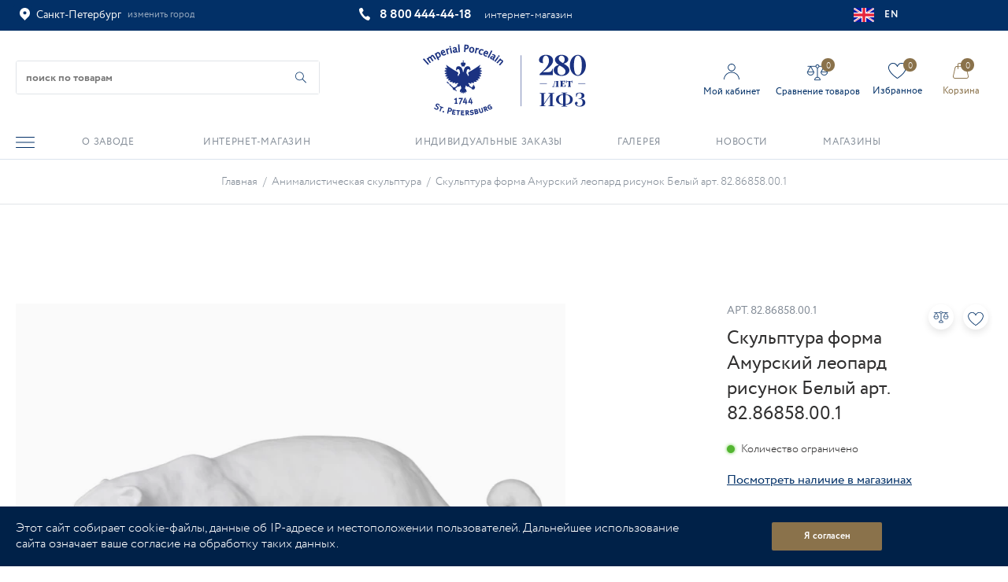

--- FILE ---
content_type: text/html; charset=UTF-8
request_url: https://www.ipm.ru/product/skulptura_forma_amurskiy_leopard_risunok_belyy_art_82_86858_00_1/
body_size: 96254
content:
<!DOCTYPE html>
<html xmlns="http://www.w3.org/1999/xhtml" xml:lang="ru" lang="ru" >
<head>
	<title>Скульптура форма Амурский леопард рисунок Белый арт. 82.86858.00.1 - купить по цене 60 670 &#8381; | «ИФЗ»</title>
	<meta name="viewport" content="initial-scale=1.0, width=device-width" />
	<meta name="HandheldFriendly" content="true" />
	<meta name="yes" content="yes" />
	<meta name="apple-mobile-web-app-status-bar-style" content="black" />
	<meta name="theme-color" content="#023067">
	<meta name="SKYPE_TOOLBAR" content="SKYPE_TOOLBAR_PARSER_COMPATIBLE" />
	<meta http-equiv="Content-Type" content="text/html; charset=UTF-8">
	<meta name="description" content="✅ Скульптура форма Амурский леопард рисунок Белый арт. 82.86858.00.1 - купить по цене 60 670 &#8381; в интернет-магазине ИФЗ. ⭐ Скидка 5% на первый онлайн заказ. ✅ Доставка по России и СНГ" />
	<script data-skip-moving="true">(function(w, d, n) {var cl = "bx-core";var ht = d.documentElement;var htc = ht ? ht.className : undefined;if (htc === undefined || htc.indexOf(cl) !== -1){return;}var ua = n.userAgent;if (/(iPad;)|(iPhone;)/i.test(ua)){cl += " bx-ios";}else if (/Android/i.test(ua)){cl += " bx-android";}cl += (/(ipad|iphone|android|mobile|touch)/i.test(ua) ? " bx-touch" : " bx-no-touch");cl += w.devicePixelRatio && w.devicePixelRatio >= 2? " bx-retina": " bx-no-retina";var ieVersion = -1;if (/AppleWebKit/.test(ua)){cl += " bx-chrome";}else if ((ieVersion = getIeVersion()) > 0){cl += " bx-ie bx-ie" + ieVersion;if (ieVersion > 7 && ieVersion < 10 && !isDoctype()){cl += " bx-quirks";}}else if (/Opera/.test(ua)){cl += " bx-opera";}else if (/Gecko/.test(ua)){cl += " bx-firefox";}if (/Macintosh/i.test(ua)){cl += " bx-mac";}ht.className = htc ? htc + " " + cl : cl;function isDoctype(){if (d.compatMode){return d.compatMode == "CSS1Compat";}return d.documentElement && d.documentElement.clientHeight;}function getIeVersion(){if (/Opera/i.test(ua) || /Webkit/i.test(ua) || /Firefox/i.test(ua) || /Chrome/i.test(ua)){return -1;}var rv = -1;if (!!(w.MSStream) && !(w.ActiveXObject) && ("ActiveXObject" in w)){rv = 11;}else if (!!d.documentMode && d.documentMode >= 10){rv = 10;}else if (!!d.documentMode && d.documentMode >= 9){rv = 9;}else if (d.attachEvent && !/Opera/.test(ua)){rv = 8;}if (rv == -1 || rv == 8){var re;if (n.appName == "Microsoft Internet Explorer"){re = new RegExp("MSIE ([0-9]+[\.0-9]*)");if (re.exec(ua) != null){rv = parseFloat(RegExp.$1);}}else if (n.appName == "Netscape"){rv = 11;re = new RegExp("Trident/.*rv:([0-9]+[\.0-9]*)");if (re.exec(ua) != null){rv = parseFloat(RegExp.$1);}}}return rv;}})(window, document, navigator);</script>


<link href="/bitrix/cache/css/s4/ipm_2022/kernel_main/kernel_main_v1.css?176900600825295"  rel="stylesheet" />
<link href="/bitrix/js/intranet/intranet-common.css?165523156068348"  rel="stylesheet" />
<link href="https://fonts.googleapis.com/css?family=PT+Sans+Caption:400italic,700italic,400,700&subset=latin,cyrillic-ext"  rel="stylesheet" />
<link href="/bitrix/js/ui/fonts/opensans/ui.font.opensans.css?16552313012555"  rel="stylesheet" />
<link href="/bitrix/js/main/popup/dist/main.popup.bundle.css?165523118026961"  rel="stylesheet" />
<link href="/bitrix/js/main/loader/dist/loader.bundle.css?15696648742425"  rel="stylesheet" />
<link href="/bitrix/js/main/core/css/core_viewer.css?152787936261243"  rel="stylesheet" />
<link href="/bitrix/js/ui/entity-selector/dist/entity-selector.bundle.css?165523130130942"  rel="stylesheet" />
<link href="/bitrix/cache/css/s4/ipm_2022/kernel_sidepanel/kernel_sidepanel_v1.css?17690059619226"  rel="stylesheet" />
<link href="/bitrix/js/socialnetwork/entity-selector/dist/sonet-entity-selector.bundle.css?1655231153179"  rel="stylesheet" />
<link href="/bitrix/js/ui/buttons/src/css/ui.buttons.css?165523120920592"  rel="stylesheet" />
<link href="/bitrix/js/ui/buttons/src/css/ui.buttons.ie.css?159730822538907"  rel="stylesheet" />
<link href="/bitrix/js/ui/cnt/ui.cnt.css?16552312974128"  rel="stylesheet" />
<link href="/bitrix/js/fileman/html_editor/html-editor.css?165523118364505"  rel="stylesheet" />
<link href="/bitrix/js/fileman/comp_params_manager/component_params_manager.css?152787938812866"  rel="stylesheet" />
<link href="/bitrix/css/uplab.tilda/visual.css?159136994874"  rel="stylesheet" />
<link href="/bitrix/cache/css/s4/ipm_2022/page_6c3998b51ed8ba00817e63aea6ff6700/page_6c3998b51ed8ba00817e63aea6ff6700_v1.css?17690059619100"  rel="stylesheet" />
<link href="/bitrix/cache/css/s4/ipm_2022/default_3878cf60496032865e6561d02266bc2d/default_3878cf60496032865e6561d02266bc2d_v1.css?1769005957270"  rel="stylesheet" />
<link href="/bitrix/cache/css/s4/ipm_2022/default_5fd4e4c1a1e3f5ac49c9b3b31fcdcafb/default_5fd4e4c1a1e3f5ac49c9b3b31fcdcafb_v1.css?176900596125879"  rel="stylesheet" />
<link href="/bitrix/panel/main/popup.css?165523098923085"  rel="stylesheet" />
<link href="/bitrix/cache/css/s4/ipm_2022/template_8f30cb680cce5765b0004fd5977b23cb/template_8f30cb680cce5765b0004fd5977b23cb_v1.css?17690059601332469"  data-template-style="true" rel="stylesheet" />
	
	



<script type="extension/settings" data-extension="ui.entity-selector">{"extensions":["catalog.entity-selector","im.entity-selector","imopenlines.entity-selector","intranet.entity-selector","seo.entity-selector","socialnetwork.entity-selector","tasks.entity-selector","voximplant.entity-selector"]}</script>
<script type="extension/settings" data-extension="catalog.entity-selector">{"entities":[{"id":"product","options":{"dynamicLoad":true,"dynamicSearch":true,"searchFields":[{"name":"supertitle","type":"string","system":true},{"name":"SEARCH_PROPERTIES","type":"string"},{"name":"PREVIEW_TEXT","type":"string"},{"name":"DETAIL_TEXT","type":"string"},{"name":"PARENT_NAME","type":"string"},{"name":"PARENT_SEARCH_PROPERTIES","type":"string"},{"name":"PARENT_PREVIEW_TEXT","type":"string"},{"name":"PARENT_DETAIL_TEXT","type":"string"}],"itemOptions":{"default":{"avatar":"\/bitrix\/js\/catalog\/entity-selector\/src\/images\/product.svg","captionOptions":{"fitContent":true,"maxWidth":150}}}}},{"id":"product_variation","options":{"dynamicLoad":false,"dynamicSearch":true,"searchFields":[{"name":"supertitle","type":"string","system":true},{"name":"SEARCH_PROPERTIES","type":"string"},{"name":"PREVIEW_TEXT","type":"string"},{"name":"DETAIL_TEXT","type":"string"},{"name":"PARENT_NAME","type":"string"},{"name":"PARENT_SEARCH_PROPERTIES","type":"string"},{"name":"PARENT_PREVIEW_TEXT","type":"string"},{"name":"PARENT_DETAIL_TEXT","type":"string"}],"itemOptions":{"default":{"avatar":"\/bitrix\/js\/catalog\/entity-selector\/src\/images\/product.svg","captionOptions":{"fitContent":true,"maxWidth":150}}}}}]}</script>
<script type="extension/settings" data-extension="im.entity-selector">{"entities":[{"id":"im-bot","options":{"dynamicLoad":true,"dynamicSearch":true,"itemOptions":{"default":{"supertitle":"\u0427\u0430\u0442-\u0431\u043e\u0442","textColor":"#725acc"},"network":{"textColor":"#0a962f"},"support24":{"textColor":"#0165af"}}}},{"id":"im-chat","options":{"dynamicLoad":true,"dynamicSearch":true,"itemOptions":{"CHANNEL":{"supertitle":"\u041a\u0430\u043d\u0430\u043b"},"ANNOUNCEMENT":{"supertitle":"\u0427\u0430\u0442 \u0430\u043d\u043e\u043d\u0441\u043e\u0432"},"GROUP":{"supertitle":"\u0413\u0440\u0443\u043f\u043f\u043e\u0432\u043e\u0439 \u0447\u0430\u0442"},"VIDEOCONF":{"supertitle":"\u0427\u0430\u0442 \u0432\u0438\u0434\u0435\u043a\u043e\u043d\u0444\u0435\u0440\u0435\u043d\u0446\u0438\u0438"},"CALL":{"supertitle":"\u0427\u0430\u0442 \u0437\u0432\u043e\u043d\u043a\u0430"},"CRM":{"supertitle":"\u0427\u0430\u0442 \u0441\u0434\u0435\u043b\u043a\u0438"},"SONET_GROUP":{"supertitle":"\u0427\u0430\u0442 \u0433\u0440\u0443\u043f\u043f\u044b"},"CALENDAR":{"supertitle":"\u0427\u0430\u0442 \u0432\u0441\u0442\u0440\u0435\u0447\u0438"},"TASKS":{"supertitle":"\u0427\u0430\u0442 \u0437\u0430\u0434\u0430\u0447\u0438"},"SUPPORT24_NOTIFIER":{"supertitle":"\u041f\u043e\u0434\u0434\u0435\u0440\u0436\u043a\u043024","textColor":"#0165af"},"SUPPORT24_QUESTION":{"supertitle":"\u0412\u043e\u043f\u0440\u043e\u0441 \u0432 \u043f\u043e\u0434\u0434\u0435\u0440\u0436\u043a\u0443","textColor":"#0165af"},"LINES":{"supertitle":"\u041e\u0442\u043a\u0440\u044b\u0442\u0430\u044f \u043b\u0438\u043d\u0438\u044f","textColor":"#0a962f"},"LIVECHAT":{"supertitle":"\u041e\u0442\u043a\u0440\u044b\u0442\u0430\u044f \u043b\u0438\u043d\u0438\u044f","textColor":"#0a962f"}}}},{"id":"im-user","options":{"dynamicLoad":true,"dynamicSearch":true}},{"id":"im-recent","options":{"dynamicLoad":true}}]}</script>
<script type="extension/settings" data-extension="imopenlines.entity-selector">{"entities":[{"id":"imopenlines-crm-form","options":{"dynamicLoad":true,"dynamicSearch":true}}]}</script>
<script type="extension/settings" data-extension="intranet.entity-selector">{"entities":[{"id":"department","options":{"dynamicLoad":true,"dynamicSearch":true,"itemOptions":{"default":{"avatar":"\/bitrix\/js\/intranet\/entity-selector\/src\/images\/department.svg","supertitle":"\u041e\u0442\u0434\u0435\u043b"}},"tagOptions":{"default":{"textColor":"#5f6670","bgColor":"#e2e3e5","avatar":""}}}}]}</script>
<script type="extension/settings" data-extension="socialnetwork.entity-selector">{"entities":[{"id":"user","options":{"dynamicLoad":true,"dynamicSearch":true,"searchFields":[{"name":"position","type":"string"},{"name":"email","type":"email"}],"searchCacheLimits":["^[=_0-9a-z+~\u0027!\\$\u0026*^`|\\#%\\\/?{}-]+(\\.[=_0-9a-z+~\u0027!\\$\u0026*^`|\\#%\\\/?{}-]+)*@"],"badgeOptions":[{"title":"\u0412 \u043e\u0442\u043f\u0443\u0441\u043a\u0435","bgColor":"#b4f4e6","textColor":"#27a68a","conditions":{"isOnVacation":true}},{"title":"\u041f\u0440\u0438\u0433\u043b\u0430\u0448\u0435\u043d","textColor":"#23a2ca","bgColor":"#dcf6fe","conditions":{"invited":true}}],"itemOptions":{"default":{"avatar":"\/bitrix\/js\/socialnetwork\/entity-selector\/src\/images\/default-user.svg","link":"\/company\/personal\/user\/#id#\/","linkTitle":"\u043e \u0441\u043e\u0442\u0440\u0443\u0434\u043d\u0438\u043a\u0435"},"extranet":{"textColor":"#ca8600","avatar":"\/bitrix\/js\/socialnetwork\/entity-selector\/src\/images\/extranet-user.svg","badges":[{"title":"\u042d\u043a\u0441\u0442\u0440\u0430\u043d\u0435\u0442","textColor":"#bb8412","bgColor":"#fff599"}]},"email":{"textColor":"#ca8600","avatar":"\/bitrix\/js\/socialnetwork\/entity-selector\/src\/images\/email-user.svg","badges":[{"title":"\u0413\u043e\u0441\u0442\u044c","textColor":"#bb8412","bgColor":"#fff599"}]},"inactive":{"badges":[{"title":"\u0423\u0432\u043e\u043b\u0435\u043d","textColor":"#828b95","bgColor":"#eaebec"}]},"integrator":{"badges":[{"title":"\u0418\u043d\u0442\u0435\u0433\u0440\u0430\u0442\u043e\u0440","textColor":"#668d13","bgColor":"#e6f4b9"}]}},"tagOptions":{"default":{"textColor":"#1066bb","bgColor":"#bcedfc","avatar":"\/bitrix\/js\/socialnetwork\/entity-selector\/src\/images\/default-tag-user.svg"},"extranet":{"textColor":"#a9750f","bgColor":"#ffec91","avatar":"\/bitrix\/js\/socialnetwork\/entity-selector\/src\/images\/extranet-user.svg"},"email":{"textColor":"#a26b00","bgColor":"#ffec91","avatar":"\/bitrix\/js\/socialnetwork\/entity-selector\/src\/images\/email-user.svg"},"inactive":{"textColor":"#5f6670","bgColor":"#ecedef"}}}},{"id":"fired-user","options":{"dynamicLoad":true,"dynamicSearch":true,"searchFields":[{"name":"position","type":"string"},{"name":"email","type":"email"}],"searchCacheLimits":["^[=_0-9a-z+~\u0027!\\$\u0026*^`|\\#%\\\/?{}-]+(\\.[=_0-9a-z+~\u0027!\\$\u0026*^`|\\#%\\\/?{}-]+)*@"],"badgeOptions":[{"title":"\u0412 \u043e\u0442\u043f\u0443\u0441\u043a\u0435","bgColor":"#b4f4e6","textColor":"#27a68a","conditions":{"isOnVacation":true}},{"title":"\u041f\u0440\u0438\u0433\u043b\u0430\u0448\u0435\u043d","textColor":"#23a2ca","bgColor":"#dcf6fe","conditions":{"invited":true}}],"itemOptions":{"default":{"avatar":"\/bitrix\/js\/socialnetwork\/entity-selector\/src\/images\/default-user.svg","link":"\/company\/personal\/user\/#id#\/","linkTitle":"\u043e \u0441\u043e\u0442\u0440\u0443\u0434\u043d\u0438\u043a\u0435"},"extranet":{"textColor":"#ca8600","avatar":"\/bitrix\/js\/socialnetwork\/entity-selector\/src\/images\/extranet-user.svg","badges":[{"title":"\u042d\u043a\u0441\u0442\u0440\u0430\u043d\u0435\u0442","textColor":"#bb8412","bgColor":"#fff599"}]},"email":{"textColor":"#ca8600","avatar":"\/bitrix\/js\/socialnetwork\/entity-selector\/src\/images\/email-user.svg","badges":[{"title":"\u0413\u043e\u0441\u0442\u044c","textColor":"#bb8412","bgColor":"#fff599"}]},"inactive":{"badges":[{"title":"\u0423\u0432\u043e\u043b\u0435\u043d","textColor":"#828b95","bgColor":"#eaebec"}]},"integrator":{"badges":[{"title":"\u0418\u043d\u0442\u0435\u0433\u0440\u0430\u0442\u043e\u0440","textColor":"#668d13","bgColor":"#e6f4b9"}]}},"tagOptions":{"default":{"textColor":"#1066bb","bgColor":"#bcedfc","avatar":"\/bitrix\/js\/socialnetwork\/entity-selector\/src\/images\/default-tag-user.svg"},"extranet":{"textColor":"#a9750f","bgColor":"#ffec91","avatar":"\/bitrix\/js\/socialnetwork\/entity-selector\/src\/images\/extranet-user.svg"},"email":{"textColor":"#a26b00","bgColor":"#ffec91","avatar":"\/bitrix\/js\/socialnetwork\/entity-selector\/src\/images\/email-user.svg"},"inactive":{"textColor":"#5f6670","bgColor":"#ecedef"}}}},{"id":"project","options":{"dynamicLoad":true,"dynamicSearch":true,"itemOptions":{"default":{"avatar":"\/bitrix\/js\/socialnetwork\/entity-selector\/src\/images\/project.svg","link":"\/workgroups\/group\/#id#\/card\/","linkTitle":"\u043e \u0433\u0440\u0443\u043f\u043f\u0435","supertitle":"\u0413\u0440\u0443\u043f\u043f\u0430"},"extranet":{"avatar":"\/bitrix\/js\/socialnetwork\/entity-selector\/src\/images\/extranet-project.svg","textColor":"#ca8600","badges":[{"title":"\u042d\u043a\u0441\u0442\u0440\u0430\u043d\u0435\u0442","textColor":"#bb8412","bgColor":"#fff599"}]}},"tagOptions":{"default":{"textColor":"#207976","bgColor":"#ade7e4"},"extranet":{"textColor":"#a9750f","bgColor":"#ffec91"}}}},{"id":"meta-user","options":{"dynamicLoad":true,"dynamicSearch":false,"itemOptions":{"all-users":{"avatar":"\/bitrix\/js\/socialnetwork\/entity-selector\/src\/images\/meta-user-all.svg"}},"tagOptions":{"all-users":{"textColor":"#5f6670","bgColor":"#dbf087","avatar":""}}}},{"id":"project-tag","options":{"dynamicLoad":true,"dynamicSearch":true,"itemOptions":{"default":{"avatar":"\/bitrix\/js\/socialnetwork\/entity-selector\/src\/images\/default-tag.svg"}}}}]}</script>
<script type="extension/settings" data-extension="tasks.entity-selector">{"entities":[{"id":"task","options":{"dynamicLoad":true,"dynamicSearch":true}},{"id":"task-tag","options":{"dynamicLoad":true,"dynamicSearch":true,"itemOptions":{"default":{"avatar":"\/bitrix\/js\/tasks\/entity-selector\/src\/images\/default-tag.svg"}}}},{"id":"task-template","options":{"dynamicLoad":true,"dynamicSearch":true}}]}</script>
<script type="extension/settings" data-extension="voximplant.entity-selector">{"entities":[{"id":"voximplant_group","options":{"dynamicLoad":true,"dynamicSearch":true,"itemOptions":{"default":{"avatar":"\/bitrix\/js\/voximplant\/entity-selector\/src\/images\/telephonygroup.svg","supertitle":"\u0413\u0440\u0443\u043f\u043f\u0430 \u0442\u0435\u043b\u0435\u0444\u043e\u043d\u0438\u0438"}},"tagOptions":{"default":{"textColor":"#5f6670","bgColor":"#e2e3e5","avatar":""}}}}]}</script>



<script data-skip-moving='true'>window['asproRecaptcha'] = {params: {'recaptchaColor':'light','recaptchaLogoShow':'y','recaptchaSize':'normal','recaptchaBadge':'inline','recaptchaLang':'ru'},key: '6LeEoiwmAAAAAPogt4K07Qo9I9CyNKM_wdqizSnm'};</script>
<script data-skip-moving='true'>!function(a,e,r,c,t){function n(r){var c=e.getElementById(r);if(c&&!(c.className.indexOf("g-recaptcha")<0)&&a.grecaptcha&&!c.children.length){var n=grecaptcha.render(r,{sitekey:a[t].key+"",theme:a[t].params.recaptchaColor+"",size:a[t].params.recaptchaSize+"",callback:"onCaptchaVerify"+a[t].params.recaptchaSize,badge:a[t].params.recaptchaBadge});$(c).attr("data-widgetid",n)}}a.onLoadRenderRecaptcha=function(){for(var e in a[c].args)a[c].args.hasOwnProperty(e)&&n(a[c].args[e][0]);a[c]=function(a){n(a)}},a[c]=a[c]||function(){a[c].args=a[c].args||[],a[c].args.push(arguments),function(e,r,c){var n;e.getElementById(c)||(n=e.createElement(r),n.id=c,n.src="//www.google.com/recaptcha/api.js?hl="+a[t].params.recaptchaLang+"&onload=onLoadRenderRecaptcha&render=explicit",e.head.appendChild(n))}(e,r,"recaptchaApiLoader")}}(window,document,"script","renderRecaptchaById","asproRecaptcha");</script>
<script data-skip-moving='true'>!function(){var e=function(e){for(var a=e;a;)if(a=a.parentNode,"form"===a.nodeName.toLowerCase())return a;return null},a=function(e){var a=[],t=null,n=!1;"undefined"!=typeof e&&(n=null!==e),t=n?e.getElementsByTagName("input"):document.getElementsByName("captcha_word");for(var r=0;r<t.length;r++)"captcha_word"===t[r].name&&a.push(t[r]);return a},t=function(e){for(var a=[],t=e.getElementsByTagName("img"),n=0;n<t.length;n++)(/\/bitrix\/tools\/captcha.php\?(captcha_code|captcha_sid)=[^>]*?/i.test(t[n].src)||"captcha"===t[n].id)&&a.push(t[n]);return a},n=function(){var t=null,n=a(t);if(0===n.length)return[];for(var r=[],c=0;c<n.length;c++){var o=e(n[c]);null!==o&&r.push(o)}return r},r=function(e){var a="recaptcha-dynamic-"+(new Date).getTime();if(null!==document.getElementById(a)){var t=!1,n=null,r=65535;do n=Math.floor(Math.random()*r),t=null!==document.getElementById(a+n);while(t);a+=n}var c=document.createElement("div");c.id=a,c.className="g-recaptcha",c.attributes["data-sitekey"]=window.asproRecaptcha.key,e.parentNode&&(e.parentNode.className+=" recaptcha_text",e.parentNode.replaceChild(c,e)),renderRecaptchaById(a)},c=function(e){var a="[data-uri]";e.attributes.src=a,e.style.display="none","src"in e&&(e.parentNode&&(e.parentNode.className+=" recaptcha_tmp_img"),e.src=a)},o=function(e){"function"==typeof $&&$(e).find(".captcha-row label > span").length&&$(e).find(".captcha-row label > span").html(BX.message("RECAPTCHA_TEXT")+' <span class="star">*</span>')},p=function(){for(var e,p=n(),d=0;d<p.length;d++){var i=p[d],s=a(i);if(0!==s.length){var l=t(i);if(0!==l.length){for(e=0;e<s.length;e++)r(s[e]);for(e=0;e<l.length;e++)c(l[e]);o(i)}}}},d=function(){if("undefined"!=typeof renderRecaptchaById)for(var e=document.getElementsByClassName("g-recaptcha"),a=0;a<e.length;a++){var t=e[a];if(0===t.innerHTML.length){var n=t.id;if("string"==typeof n&&0!==n.length){if("function"==typeof $){var r=$(t).closest(".captcha-row");r.length&&(r.addClass(window.asproRecaptcha.params.recaptchaSize+" logo_captcha_"+window.asproRecaptcha.params.recaptchaLogoShow+" "+window.asproRecaptcha.params.recaptchaBadge),r.find(".captcha_image").addClass("recaptcha_tmp_img"),r.find(".captcha_input").addClass("recaptcha_text"),"invisible"!==window.asproRecaptcha.params.recaptchaSize&&(r.find("input.recaptcha").length||$('<input type="text" class="recaptcha" value="" />').appendTo(r)))}renderRecaptchaById(n)}}}},i=function(){try{return d(),window.renderRecaptchaById&&window.asproRecaptcha&&window.asproRecaptcha.key?(p(),!0):(console.error("Bad captcha keys or module error"),!0)}catch(e){return console.error(e),!0}};document.addEventListener?document.addEventListener("DOMNodeInserted",i,!1):console.warn("Your browser does not support dynamic ReCaptcha replacement")}();</script>
<link rel="shortcut icon" href="/favicon.ico?1765872432" type="image/x-icon" />
<link rel="apple-touch-icon" sizes="180x180" href="/upload/CNext/74z/74znd2guaga1a6iklyirh7lj463tyw4y.webp" />
<meta property="og:description" content="
	 Анималистическая скульптура «Амурский леопард». 
	 Автор формы – Белаш Г.А.


	 Бисквит. 
 Ручная отливка.
" />
<meta property="og:image" content="https://www.ipm.ru:443/upload/iblock/930/930caf20aaab703527e4e77352ec06c5.jpg" />
<link rel="image_src" href="https://www.ipm.ru:443/upload/iblock/930/930caf20aaab703527e4e77352ec06c5.jpg"  />
<meta property="og:title" content="Скульптура форма Амурский леопард рисунок Белый арт. 82.86858.00.1 - купить по цене 60 670 &#8381; | «ИФЗ»" />
<meta property="og:type" content="website" />
<meta property="og:url" content="https://www.ipm.ru:443/product/skulptura_forma_amurskiy_leopard_risunok_belyy_art_82_86858_00_1/" />
				 	<script data-skip-moving="true">
        var isMobile = RegExp(/Android|webOS|iPhone|iPod|iPad/i).test(navigator.userAgent);
        var isMac = RegExp(/Macintosh/i).test(navigator.userAgent);
        if(!isMobile && isMac && navigator.maxTouchPoints && navigator.maxTouchPoints > 2) {
            var d = new Date();
            var r = ESGetCookie("ES_IPAD");
            d.setTime(d.getTime() + (365 * 24 * 60 * 60 * 1000));
            document.cookie = "ES_IPAD=Y; expires=" + d.toUTCString() + "; path=/";
            if(r != "Y") document.location.reload();
        };
        function ESGetCookie(cname) {
            let name = cname + "=";
            let decodedCookie = decodeURIComponent(document.cookie);
            let ca = decodedCookie.split(';');
            for(let i = 0; i <ca.length; i++) {
                let c = ca[i];
                while (c.charAt(0) == ' ') c = c.substring(1);
                if (c.indexOf(name) == 0) return c.substring(name.length, c.length);
            }
            return "";
        };
    </script>

</head>

<body class="next_new  site_s4 fill_bg_n" id="main">
    <!-- Rating@Mail.ru counter dynamic remarketing appendix -->
        <!-- // Rating@Mail.ru counter dynamic remarketing appendix -->
	



    <a id="esShowRegistration" style="display:none;" onclick="$('.auth_frame').jqmHide();" rel="nofollow" data-event="jqm" data-param-type="registration" data-param-backurl="/" data-name="registration" href="/personal/"></a>
		





				<!--'start_frame_cache_basketitems-component-block'-->												<div id="ajax_basket"></div>
					<!--'end_frame_cache_basketitems-component-block'-->								<div class="wrapper1   basket_normal basket_fill_DARK side_LEFT catalog_icons_N banner_auto with_fast_view mheader-vcustom header-v8 regions_Y fill_N footer-v5 front-vcustom mfixed_Y mfixed_view_always title-v1 with_phones">
		

		<div class="header_wrap  title-v1">
			<header id="header">
				<!-- первый ряд -->
<div class="top-block top-block-v1">
	<div class="maxwidth-theme">
		<div class="row">
			<div class="f-col-4">
			<div class="inline-block pull-left">
							<div class="top-description region_mobile_top">
								<!--'start_frame_cache_header-regionality-block'-->
			<div class="region_wrapper">
						<div class="js_city_chooser colored" data-event="jqm" data-name="city_chooser_small" data-param-url="%2Fproduct%2Fskulptura_forma_amurskiy_leopard_risunok_belyy_art_82_86858_00_1%2F" data-param-form_id="city_chooser">
				<span class="map"><i class="svg svg-map"></i></span><span>Санкт-Петербург<span class="region-edit">Москва, Новосибирск, Екатеринбург, Казань, Нижний Новгород, Челябинск, Самара, Уфа, Ростов-на-Дону, Омск, Волгоград, Воронеж, Краснодар, Красноярск, Пермь</span></span><span class="city_edit">изменить город</span>
			</div>
					</div>
	<!--'end_frame_cache_header-regionality-block'-->							</div>
						</div>	
			</div>
			<div class="f-col-6">
				<div class="phone-block">
						<div class="inline-block">
								
						<!--'start_frame_cache_header-allphones-block1'-->		
											<!-- noindex -->
			<div class="phone">
				<i class="svg svg-phone"></i>
				<a rel="nofollow" href="tel:+78004444418" onСlick="dataLayer.push({‘event’: ‘8800phone‘, ‘eventCategory’ : ‘category_value’, ‘eventAction’ : ‘action_value’});">8 800 444-44-18</a>
			</div>
			<!-- /noindex -->
					
				<!--'end_frame_cache_header-allphones-block1'-->		
									<div class="phone_comment">интернет-магазин</div>
							</div>
					</div>
			</div>		
				<div class="f-col-2">
				<a class="language" href="https://ipm-jsc.com/" rel="nofollow"><svg width="26" height="18" viewBox="0 0 26 18" fill="none" xmlns="http://www.w3.org/2000/svg">
				<rect width="26" height="18" rx="2" fill="white"/>
				<mask id="mask0_1758_5388" style="mask-type:alpha" maskUnits="userSpaceOnUse" x="0" y="0" width="26" height="18">
				<rect width="26" height="18" rx="2" fill="white"/>
				</mask>
				<g mask="url(#mask0_1758_5388)">
				<rect width="26" height="18" fill="#0A17A7"/>
				<path fill-rule="evenodd" clip-rule="evenodd" d="M6.19702 11.9999L-2.57556 17.7351L-1.19089 19.7248L9.90473 12.4709V19.1999H16.0952V12.4709L27.1908 19.7248L28.5755 17.7351L19.8029 11.9999H26V5.99995H19.8029L28.5755 0.264837L27.1908 -1.72485L16.0952 5.52896V-1.20005H9.90473V5.52896L-1.19089 -1.72485L-2.57556 0.264839L6.19701 5.99995H-2.93255e-05V11.9999H6.19702Z" fill="white"/>
				<path d="M17.3345 5.69893L29.0952 -1.80005" stroke="#DB1F35" stroke-width="0.666667" stroke-linecap="round"/>
				<path d="M18.5833 12.3278L29.1262 19.2153" stroke="#DB1F35" stroke-width="0.666667" stroke-linecap="round"/>
				<path d="M7.43373 5.67939L-3.56335 -1.50391" stroke="#DB1F35" stroke-width="0.666667" stroke-linecap="round"/>
				<path d="M8.62649 12.2445L-3.56335 20.0795" stroke="#DB1F35" stroke-width="0.666667" stroke-linecap="round"/>
				<path fill-rule="evenodd" clip-rule="evenodd" d="M0 10.8H11.1429V18H14.8571V10.8H26V7.2H14.8571V0H11.1429V7.2H0V10.8Z" fill="#E6273E"/>
				</g>
				</svg> EN</a> 
				</div>
		</div>
	</div>
</div>
<!-- второй ряд -->
<div class="header-v4 header-wrapper ">
	<div class="logo_and_menu-row">
		<div class="logo-row">
			<div class="maxwidth-theme">
				<div class="f-row">
					<div class="f-col-4 header_col1"> <!-- search_wrap -->
						<div class="search-block inner-table-block">
							<div id="title-search_fixed" class="bx-searchtitle theme-blue">
	<form action="/catalog/">
		<div class="bx-input-group">
			<input id="title-search-input_fixed" placeholder="поиск по товарам" type="text" name="q" value="" autocomplete="off" class="bx-form-control">
            <button id="title-search-input_fixed_reset" class="close-input-icon" type="button"></button>
			<span class="bx-input-group-btn">
				<span class="bx-searchtitle-preloader view" id="title-search_fixed_preloader_item"></span>
				<button id="title-search-input_fixed_button" class="" type="submit" name="s" aria-label="Начать поиск по товарам"></button>
			</span>
            
		</div>
	</form>
	
	</div>



						</div>
												<div class="burger ">
							 <i class="svg inline  svg-inline-burger dark" aria-hidden="true" ><svg width="24" height="14" viewBox="0 0 24 14" fill="none" xmlns="http://www.w3.org/2000/svg">
<path d="M23.4667 7.53846H0.533333C0.24 7.53846 0 7.29615 0 7C0 6.70385 0.24 6.46154 0.533333 6.46154H23.4667C23.76 6.46154 24 6.70385 24 7C24 7.29615 23.76 7.53846 23.4667 7.53846ZM24 0.538462C24 0.242308 23.76 0 23.4667 0H0.533333C0.24 0 0 0.242308 0 0.538462C0 0.834615 0.24 1.07692 0.533333 1.07692H23.4667C23.76 1.07692 24 0.834615 24 0.538462ZM24 13.4615C24 13.1654 23.76 12.9231 23.4667 12.9231H0.533333C0.24 12.9231 0 13.1654 0 13.4615C0 13.7577 0.24 14 0.533333 14H23.4667C23.76 14 24 13.7577 24 13.4615Z" fill="#023067"/>
</svg>
</i>							
						</div>
											</div>
					
						<div class="logo-block f-col-4 header_col2">
							<div class="logo">
								<a href="/">
																<svg class="svg-logo-bg" id="Layer_1" data-name="Layer 1" xmlns="http://www.w3.org/2000/svg" viewBox="0 0 97.44 42.52">
								 
								  <g>
								    <path class="cls-1" d="M45.41,7.51l.11.07.08-.1c.1-.15.22-.31.32-.45l.08-.11-.12-.08c-.15-.1-.31-.21-.45-.3l-.11-.07-.08.1c-.11.15-.22.3-.32.46l-.09.11.12.07c.15.1.31.21.45.31Z"/>
								    <path class="cls-1" d="M33.33,4.74c0,.23.04.46.13.68.18.4.5.68.91.81.26.08.56.11.92.11h.14s.03-.09.03-.09c.05-.15.1-.3.15-.46l.06-.2-.21.04c-.11.02-.22.02-.32.02-.15,0-.29-.02-.42-.06-.24-.07-.38-.21-.47-.42-.05-.11-.07-.23-.07-.36s.02-.27.07-.43c.1-.32.25-.53.45-.67.13-.08.25-.13.4-.13.07,0,.14.01.22.03.17.05.39.16.65.34l.14.09.05-.16c.05-.15.08-.3.14-.45l.03-.1-.08-.05c-.27-.15-.52-.26-.76-.33-.19-.06-.39-.09-.57-.09-.26,0-.5.06-.7.18-.38.21-.64.57-.79,1.06-.06.22-.1.43-.1.64Z"/>
								    <path class="cls-1" d="M38.68,7.82l.12.06c.16.08.32.16.48.24l.13.05.06-.11c.68-1.33,1.36-2.66,2.02-3.99l.05-.11-.11-.06c-.16-.08-.33-.16-.49-.24l-.11-.06-.06.12c-.66,1.33-1.35,2.65-2.02,3.97l-.06.12Z"/>
								    <path class="cls-1" d="M36.09,5.75c0,.19.03.38.11.56.16.41.46.72.9.9.27.1.59.17.98.2h.09s.05-.08.05-.08c.06-.13.11-.27.18-.4l.07-.17h-.19c-.35-.02-.6-.06-.79-.14-.4-.16-.56-.39-.56-.77,0-.1.02-.22.05-.34.53.22,1.08.44,1.62.66l.12.05.04-.12c.03-.05.06-.11.07-.16.14-.33.21-.62.21-.89,0-.12-.02-.23-.04-.34-.09-.36-.34-.62-.71-.76-.16-.08-.35-.11-.51-.11-.22,0-.44.06-.63.17-.38.2-.66.53-.86.98-.11.26-.17.52-.17.77ZM37.75,4.5c.07,0,.15.01.22.05.21.09.28.2.28.4,0,.09-.02.2-.06.32-.32-.12-.64-.26-.97-.39.17-.28.35-.39.52-.39Z"/>
								    <polygon class="cls-1" points="16.64 21.54 16.64 21.54 16.64 21.54 16.64 21.54"/>
								    <polygon class="cls-1" points="15 19.41 15 19.41 15 19.41 15 19.41"/>
								    <path class="cls-1" d="M31.63,5.42l.13.03.03-.13c.15-.64.3-1.29.44-1.93.24-.26.47-.37.69-.37.04,0,.1,0,.14.01.05.01.12.04.19.08l.16.1.05-.18c.03-.17.07-.34.1-.51l.03-.11-.1-.04c-.07-.02-.13-.04-.19-.06-.09-.02-.18-.03-.25-.03-.22,0-.42.07-.61.2,0-.05.02-.1.03-.15l.04-.13-.13-.02c-.18-.04-.36-.08-.53-.12l-.13-.03-.03.12c-.22.99-.45,1.99-.68,2.98l-.03.12.13.03c.17.04.36.08.53.12Z"/>
								    <path class="cls-1" d="M38.65,39.2c-.07-.04-.14-.09-.22-.14-.32-.2-.4-.25-.43-.27-.02,0-.03-.02-.05-.03.07-.05.13-.1.19-.16.1-.11.19-.29.19-.52,0-.1-.01-.21-.06-.32-.16-.43-.52-.53-.6-.55-.06-.02-.13-.02-.19-.02-.21,0-.42.07-.65.16l-.68.24-.13.05,1.01,2.75.5-.18.13-.05-.4-1.06h.02s.1.03.26.11c.22.11.32.19.51.32.1.08.17.12.35.29l.06.05.55-.19.25-.1-.23-.14c-.13-.07-.24-.15-.37-.23ZM37.61,38.27c-.05.08-.24.17-.41.23l-.14.05-.21-.58.19-.06c.14-.06.24-.08.32-.08h.03c.16.02.19.05.24.17.02.05.03.09.03.14,0,.05-.03.09-.05.13Z"/>
								    <path class="cls-1" d="M45.35,7.82l-.12-.07c-.14-.11-.29-.2-.45-.31l-.1-.07-.08.1c-.6.84-1.22,1.67-1.82,2.51l-.08.1.11.08c.16.11.3.21.46.31l.1.07.07-.1c.61-.84,1.22-1.67,1.83-2.51l.07-.11Z"/>
								    <path class="cls-1" d="M28.92,5.01c.1.02.19.02.27.02.37,0,.69-.12.95-.33.33-.28.52-.69.59-1.2.01-.11.01-.22.01-.33,0-.37-.08-.69-.26-.95-.24-.35-.6-.56-1.07-.62-.09-.01-.17-.02-.25-.02-.36,0-.68.12-.93.34-.32.27-.52.67-.59,1.18-.02.12-.03.24-.03.36,0,.35.08.67.26.94.23.36.58.57,1.04.63ZM28.47,3.2c.1-.69.33-.95.72-.95.05,0,.13.01.13.01.41.07.59.28.6.81,0,.1,0,.21-.02.32-.11.69-.34.95-.74.96-.04,0-.1,0-.14-.01-.4-.06-.57-.27-.57-.79,0-.1,0-.22.03-.34Z"/>
								    <path class="cls-1" d="M35.5,37.9l-.53.15-.13.03.5,1.77c.02.1.05.2.05.28,0,.04,0,.08-.02.12-.05.11-.19.19-.35.23-.08.02-.15.03-.21.03-.17,0-.27-.07-.3-.12-.03-.05-.11-.33-.13-.39l-.47-1.67-.52.15-.13.03.48,1.76c.07.23.13.41.27.57.2.23.46.3.7.3.17,0,.33-.03.48-.07.26-.07.54-.2.73-.49.07-.12.12-.27.12-.42,0-.14-.03-.3-.08-.49l-.48-1.76Z"/>
								    <path class="cls-1" d="M32.86,39.45c-.06-.34-.38-.57-.73-.61-.04-.01-.09-.01-.13-.01-.13,0-.27.02-.54.08l-.73.14-.13.02.54,2.88,1-.19c.3-.06.45-.09.64-.2h0c.27-.16.44-.44.44-.75,0-.05,0-.1-.02-.14-.06-.32-.28-.52-.54-.61.12-.13.19-.29.19-.48,0-.04,0-.08,0-.11ZM31.37,39.53l.32-.06c.06-.01.13-.02.21-.02.17.01.23.03.27.19,0,.02,0,.04,0,.07.01.14-.12.21-.36.26l-.36.07-.1-.5ZM32.06,41.15l-.37.08-.11-.61.37-.07h.01c.08-.01.17-.03.24-.03.19.02.29.03.33.24,0,.03,0,.05,0,.08.02.18-.21.27-.47.32Z"/>
								    <path class="cls-1" d="M42.58,9.26s-.07-.03-.1-.03c-.03-.03-.04-.05-.04-.1,0-.06.03-.15.1-.27.25-.4.48-.8.73-1.2.13-.23.2-.44.2-.64,0-.07-.02-.14-.03-.21-.08-.26-.28-.47-.59-.65-.29-.17-.64-.28-1.05-.34h-.09s-.04.07-.04.07c-.09.13-.16.26-.25.39l-.12.19h.23c.37.02.66.1.88.23.18.1.24.19.24.29,0,.06-.03.15-.08.25-.05.07-.1.14-.13.21,0,0,0,0,0,0-.44-.25-.82-.38-1.19-.38-.01,0-.03,0-.07,0-.35.01-.66.19-.85.51-.1.16-.16.33-.16.51,0,.07.02.15.04.24.06.25.22.45.47.59.18.11.41.16.65.16.1,0,.2,0,.3-.02,0,.03,0,.06,0,.09,0,.21.11.39.3.49.14.09.3.14.46.15h.09s.03-.08.03-.08c.05-.1.1-.19.13-.28l.06-.12-.13-.05ZM41.83,8.48c-.07.01-.14.01-.2.01-.19,0-.32-.04-.43-.1-.1-.06-.14-.12-.16-.21,0-.03,0-.06,0-.08,0-.06.01-.11.05-.17.08-.12.19-.18.38-.19h.02c.19,0,.4.06.64.2.02.01.03.02.04.03-.11.17-.21.34-.32.52Z"/>
								    <path class="cls-1" d="M23.21,12.74v.54h1.79v-.55c.07-.07.15-.14.21-.22.4-.51.43-1.16.07-1.44-.23-.18-.56-.17-.87-.01v-.38c0-.06-.05-.11-.11-.11h-.06v-.34h.26c.07,0,.12-.05.12-.12s-.05-.12-.12-.12h-.26v-.31c0-.07-.06-.13-.13-.13s-.13.06-.13.13v.31h-.26c-.07,0-.12.05-.12.12s.06.12.12.12h.26v.34h-.07c-.06,0-.11.05-.11.11v.38c-.31-.16-.65-.17-.88,0-.36.28-.33.93.07,1.44.07.09.14.16.22.23Z"/>
								    <path class="cls-1" d="M47.97,10.18c0-.31-.14-.54-.37-.72-.22-.19-.51-.29-.82-.29-.05,0-.1,0-.16.02.05-.05.1-.11.13-.16l.09-.1-.1-.09c-.15-.12-.29-.23-.43-.34l-.09-.08-.08.1c-.69.78-1.37,1.56-2.07,2.33l-.1.1.11.08c.15.12.29.24.43.35l.1.08.08-.09c.42-.5.87-.99,1.31-1.48.19-.06.36-.08.52-.08.22,0,.38.05.5.15.09.07.12.13.12.18v.03c-.02.05-.08.19-.22.35-.46.52-.92,1.03-1.36,1.54l-.1.1.11.09c.15.12.29.23.43.35l.1.08.07-.1c.51-.56,1-1.12,1.49-1.68.19-.23.3-.47.3-.72h0Z"/>
								    <path class="cls-1" d="M25.31,4.64h.13s0-.12,0-.12c.03-.51.05-1.02.08-1.52.04,0,.08,0,.13,0,.04,0,.09,0,.13,0,.48,0,.88-.12,1.18-.36.35-.26.52-.65.54-1.12v-.08c0-.37-.11-.68-.34-.88-.23-.21-.61-.3-1.11-.32-.36-.02-.73-.03-1.1-.05h-.13s0,.12,0,.12c-.07,1.39-.13,2.78-.2,4.16v.13s.12,0,.12,0c.19,0,.39.02.58.02ZM25.6.92c.08,0,.15,0,.22,0,.34.01.55.08.66.17.09.07.14.19.14.38,0,.02,0,.04,0,.07-.02.25-.1.43-.26.56-.14.12-.36.18-.64.18h-.07s-.07,0-.1,0c.02-.45.04-.91.06-1.36Z"/>
								    <path class="cls-1" d="M39.73,37.48l.3.42.06.08.51-.23.22.46s-.11.1-.24.16c-.11.06-.29.11-.44.11-.04,0-.08,0-.13-.02-.25-.05-.42-.31-.54-.57-.07-.14-.17-.37-.16-.58,0-.07,0-.14.03-.2.06-.18.23-.29.38-.35.1-.05.19-.08.28-.09.04,0,.07,0,.1,0,.07,0,.15,0,.22.02l.11.03.1-.45.03-.13-.13-.03c-.11-.02-.22-.04-.32-.04-.04,0-.08,0-.13,0-.17.02-.33.05-.52.14-.29.13-.59.36-.75.74-.04.13-.09.28-.09.46,0,.22.05.47.19.74.22.46.51.69.75.8.15.07.34.12.54.12s.44-.05.67-.16c.41-.19.63-.43.75-.61l.04-.06-.63-1.33-1.2.56Z"/>
								    <path class="cls-1" d="M16.16,2.21l-.13.02.03.13c.22.99.44,1.99.66,2.98l.02.13.13-.03c.18-.04.36-.08.53-.11l.13-.03-.03-.13c-.22-1-.44-1.99-.66-2.98l-.03-.13-.13.03c-.18.04-.35.08-.53.12Z"/>
								    <path class="cls-1" d="M11.72,6.59c.22.11.46.16.69.16.2,0,.4-.04.6-.11.27-.1.55-.26.86-.5l.08-.06-.26-.68-.14.12c-.26.23-.49.37-.68.44-.13.05-.25.07-.37.07-.3,0-.56-.16-.78-.53.54-.2,1.1-.4,1.64-.6l.12-.04-.05-.13s-.03-.1-.05-.15c-.19-.48-.42-.82-.73-1.02-.18-.12-.39-.18-.6-.18-.14,0-.3.03-.45.09-.39.14-.67.42-.81.82-.06.17-.09.35-.09.54,0,.24.05.49.14.74.18.47.48.82.87,1.02ZM11.81,4.12c.07-.02.13-.04.19-.04.18,0,.34.12.48.42-.33.12-.65.24-.98.36-.02-.09-.03-.17-.03-.24.01-.28.1-.41.34-.5Z"/>
								    <polygon class="cls-1" points="28.8 22.82 28.8 22.82 28.8 22.82 28.8 22.82"/>
								    <polygon class="cls-1" points="24.52 40.18 24.63 40.18 24.71 39.74 24.74 39.58 22.8 39.55 22.74 42.48 22.87 42.49 24.71 42.52 24.72 42.03 24.72 41.9 23.42 41.87 23.43 41.27 24.3 41.28 24.44 41.29 24.44 40.82 24.44 40.68 23.45 40.66 23.45 40.17 24.52 40.18"/>
								    <path class="cls-1" d="M29.02,32.1h-.76l-1.12,2.42-.02.43v.08h1.54v.84l.63-.11h.06v-.61s0-.08,0-.11h.4v-.63h-.4v-1.49l-.54.14h-.05s-.07.8-.07.8c-.02.2-.02.39-.02.52v.03h-.73c.05-.08.11-.19.15-.29l.92-2.02Z"/>
								    <path class="cls-1" d="M20.74,35.14v-.08h-.48v-2.95h-.48l-1.14.78.17.37.03.07.07-.03c.07-.02.26-.1.4-.18.08-.03.17-.09.24-.13v2.07h-.6v.61h1.79v-.53Z"/>
								    <path class="cls-1" d="M17.08,38.35c-.22-.22-.46-.28-.77-.34l-.94-.21-.13-.03-.78,3.62.53.11.13.03.29-1.34.46.1c.1.02.23.05.38.05.18,0,.38-.03.58-.16.36-.2.48-.55.53-.82.01-.07.03-.16.03-.26,0-.23-.06-.51-.32-.76ZM16.66,39.29c-.05.22-.11.29-.22.37-.06.04-.11.07-.24.07-.06,0-.13,0-.22-.03l-.43-.09.23-1.11.31.07c.24.05.42.11.52.25.05.07.08.16.08.28,0,.05,0,.11-.03.18Z"/>
								    <path class="cls-1" d="M25.79,32.1h-.77l-1.11,2.42v.43s0,.08,0,.08h1.53v.84l.64-.11h.07s-.03-.72-.03-.72h.41v-.63h-.38s0-.03,0-.04v-1.45l-.55.14h-.06s-.07.8-.07.8c-.02.2-.02.39-.02.52v.03h-.73c.05-.08.11-.19.15-.29l.92-2.02Z"/>
								    <path class="cls-1" d="M17.93,2.6l.03.22.18-.13c.29-.21.57-.34.82-.38.04,0,.07,0,.1,0,.22,0,.3.07.35.35.01.08.02.16.04.23-.52.08-.92.23-1.21.47-.22.2-.35.46-.35.76,0,.06,0,.11.02.18.03.27.16.49.38.65.17.12.37.18.58.18.06,0,.11,0,.17-.01.3-.03.57-.21.82-.48.12.18.29.29.5.29.03,0,.06,0,.09,0,.18-.02.32-.08.45-.17l.07-.05-.02-.09c-.03-.1-.06-.2-.09-.29l-.03-.13-.13.04s-.07.02-.08.02c-.01,0-.02,0-.03,0-.06,0-.13-.05-.18-.32-.07-.45-.14-.91-.21-1.37-.05-.34-.18-.6-.4-.76-.16-.11-.36-.16-.59-.16-.08,0-.18,0-.27.02-.33.05-.67.18-1.02.38l-.08.05.02.08c.01.15.04.3.06.45ZM19.53,3.46c.03.2.06.4.1.6-.19.19-.37.29-.54.31-.02,0-.03,0-.05,0-.07,0-.14-.03-.2-.07-.08-.06-.12-.12-.14-.23,0-.02,0-.04,0-.06,0-.12.05-.21.17-.31.14-.13.35-.21.63-.25.02,0,.03,0,.05,0Z"/>
								    <path class="cls-1" d="M14.53,5.93l.04.12.13-.04c.18-.04.35-.1.53-.14l.13-.04-.04-.13c-.18-.63-.37-1.27-.54-1.91.1-.41.29-.63.56-.7.04-.01.09-.01.16-.01h.05l.19.02-.05-.19c-.05-.16-.1-.33-.14-.49l-.03-.11-.11.02c-.07.01-.13.02-.19.03-.31.09-.54.28-.68.56-.02-.05-.03-.1-.05-.15l-.03-.13-.13.04c-.17.05-.35.1-.52.14l-.12.03.03.13c.28.98.57,1.96.84,2.95Z"/>
								    <path class="cls-1" d="M15.94,1.82l.03.12.13-.03c.18-.04.36-.07.53-.11l.13-.03-.02-.13c-.05-.19-.08-.37-.12-.54l-.03-.12-.13.02c-.18.04-.36.08-.53.12l-.13.02.03.13c.04.18.08.36.11.54Z"/>
								    <path class="cls-1" d="M21.33,4.62v.13s.14,0,.14,0c.18-.01.37-.03.54-.04h.14s0-.14,0-.14c-.12-1.48-.24-2.95-.35-4.43v-.13s-.14.01-.14.01c-.18,0-.36.02-.54.04h-.13s.01.14.01.14c.11,1.48.22,2.96.34,4.43Z"/>
								    <path class="cls-1" d="M21.41,32.69l-.02.1h1.46c.05,0,.11,0,.16,0-.18.23-.37.52-.58.93-.35.66-.62,1.36-.79,2.08l-.03.12.77-.19.05-.02v-.05c.06-.45.25-.93.47-1.41.25-.51.55-1,.86-1.47l.12-.55.02-.1h-2.34l-.15.56Z"/>
								    <path class="cls-1" d="M29.31,42.31c.32-.04.57-.13.73-.26.25-.17.41-.46.41-.76v-.09c-.02-.15-.09-.37-.29-.55-.11-.08-.3-.19-.63-.24l-.37-.05c-.2-.03-.4-.09-.4-.21v-.02c.01-.08.05-.23.41-.28.05,0,.08,0,.14,0,.14,0,.33.02.54.13l.11.06.21-.44.05-.11-.11-.05c-.29-.16-.58-.19-.8-.19-.1,0-.18,0-.25.02-.25.03-.48.11-.67.26-.22.19-.32.45-.32.68,0,.03,0,.06,0,.1,0,.15.08.32.2.45.21.21.5.26.63.28l.4.05c.27.04.44.11.46.26v.03c0,.1-.07.15-.13.21-.09.06-.16.1-.38.13-.05,0-.1,0-.16,0-.22,0-.44-.06-.61-.13l-.12-.05-.19.45-.04.12.11.05c.25.1.51.16.81.16.08,0,.16,0,.26-.01Z"/>
								    <path class="cls-1" d="M26.52,39.49c-.08,0-.16,0-.24,0l-.71.03h-.13s.13,2.94.13,2.94l.53-.03h.13l-.04-1.13s0,0,0,0c.03.01.1.06.22.18.16.17.25.29.38.46.07.1.13.17.26.37l.03.07.58-.03h.27s-.19-.22-.19-.22c-.09-.11-.17-.22-.28-.34-.05-.06-.11-.13-.17-.21-.24-.28-.32-.35-.33-.38-.02-.01-.03-.03-.05-.04.09-.02.16-.05.22-.09.18-.11.4-.35.4-.73,0-.02,0-.03,0-.03-.02-.47-.34-.68-.43-.72-.17-.11-.38-.13-.6-.13ZM26.86,40.39c0,.12-.04.18-.09.23-.07.06-.27.1-.47.1h-.14s-.03-.61-.03-.61h.19s.06-.02.08-.02c.14,0,.23.02.29.05.13.06.15.1.16.23v.02Z"/>
								    <path class="cls-1" d="M8.97,9.41l.06.11.11-.05c.16-.08.33-.16.5-.24l.13-.06-.06-.12c-.18-.34-.35-.69-.53-1.03.08.01.15.02.23.02.19,0,.38-.04.57-.13.38-.18.62-.5.7-.91.02-.1.03-.2.03-.3,0-.33-.1-.68-.28-1.04-.22-.43-.5-.74-.84-.91-.16-.08-.34-.12-.51-.12-.19,0-.37.04-.55.13-.31.14-.52.39-.62.7-.03-.05-.05-.1-.08-.15l-.06-.11-.11.05c-.16.08-.33.16-.49.24l-.12.06.06.12c.62,1.25,1.25,2.5,1.89,3.75ZM8.75,5.47c.08-.04.16-.06.23-.06.23,0,.47.19.71.66.16.31.23.56.23.76,0,.24-.1.39-.32.5-.1.04-.21.08-.35.08-.13,0-.26-.02-.41-.06-.19-.39-.39-.78-.58-1.17.11-.38.28-.6.5-.71Z"/>
								    <polygon class="cls-1" points="31.61 21.54 31.61 21.54 31.61 21.54 31.61 21.54"/>
								    <path class="cls-1" d="M5.14,8.03c.03-.47.16-.74.33-.86.06-.04.11-.06.16-.06.08,0,.18.06.31.23.41.59.83,1.18,1.25,1.76l.07.1.1-.07c.15-.1.31-.2.46-.3l.11-.08-.08-.11c-.43-.61-.87-1.22-1.3-1.83-.18-.25-.39-.42-.64-.48-.06-.02-.13-.02-.2-.02-.19,0-.38.06-.56.19-.32.21-.51.55-.53.96-.16-.08-.32-.12-.47-.12-.18,0-.37.06-.53.17-.29.19-.47.47-.53.82-.04-.06-.08-.11-.11-.17l-.07-.1-.1.07c-.16.1-.31.2-.46.29l-.11.08.07.11c.59.85,1.18,1.7,1.77,2.55l.08.1.1-.06c.16-.11.31-.21.46-.3l.12-.08-.08-.11c-.39-.56-.78-1.11-1.17-1.67.03-.47.16-.74.33-.85.06-.04.11-.06.16-.06.08,0,.19.05.32.23.41.59.82,1.18,1.24,1.77l.08.11.1-.07c.15-.1.31-.2.46-.31l.12-.07-.08-.11c-.4-.55-.79-1.11-1.17-1.66Z"/>
								    <polygon class="cls-1" points="10.38 40.15 10.5 40.19 11.31 38.01 11.94 38.25 12.05 38.28 12.1 38.18 12.26 37.87 12.34 37.74 10.15 36.94 9.99 37.38 9.95 37.51 10.69 37.79 9.88 39.96 10.38 40.15"/>
								    <path class="cls-1" d="M9.28,38.56c.07-.15.1-.3.1-.44,0-.11-.02-.21-.04-.3-.07-.25-.22-.43-.44-.62l-.3-.28c-.16-.14-.24-.25-.27-.34-.01-.04-.01-.07-.01-.1,0-.05,0-.09.03-.15.06-.13.13-.19.25-.23.04,0,.07-.02.12-.02.1,0,.21.03.33.08.14.07.24.15.32.23.08.08.17.19.24.32l.07.12.11-.08.29-.19.11-.07-.06-.11c-.12-.22-.39-.57-.86-.78-.21-.11-.42-.15-.6-.15-.1,0-.2.01-.29.04-.35.1-.59.33-.71.6-.06.13-.09.26-.09.4,0,.1.02.2.05.3.1.26.28.41.47.58l.27.24c.1.08.24.22.27.36.02.04.02.09.02.14,0,.05,0,.12-.04.19-.07.14-.18.23-.33.27-.04,0-.08.01-.11.01-.13,0-.24-.04-.34-.09-.26-.12-.5-.29-.67-.6l-.07-.13-.41.3-.1.07.06.1c.29.45.65.66.93.79.2.09.4.16.66.16.06,0,.13,0,.19-.01.46-.06.75-.33.88-.63Z"/>
								    <path class="cls-1" d="M.73,8.5l-.08-.09-.1.08c-.14.12-.3.25-.45.38l-.11.08.09.1c.94,1.06,1.89,2.12,2.84,3.16l.08.09.1-.08c.15-.13.3-.25.45-.37l.1-.09-.09-.1c-.96-1.04-1.91-2.09-2.84-3.15Z"/>
								    <polygon class="cls-1" points="19.4 39.87 19.51 39.87 19.64 39.44 19.68 39.29 17.76 39.02 17.35 41.92 17.48 41.94 19.3 42.2 19.37 41.72 19.39 41.58 18.1 41.41 18.19 40.8 19.04 40.93 19.18 40.95 19.25 40.48 19.26 40.35 18.28 40.21 18.34 39.71 19.4 39.87"/>
								    <polygon class="cls-1" points="33.25 19.41 33.26 19.41 33.25 19.41 33.25 19.41"/>
								    <polygon class="cls-1" points="21.15 42.37 21.28 42.38 21.46 40.06 22.13 40.12 22.25 40.12 22.27 40.01 22.34 39.68 22.37 39.53 20.06 39.34 20.02 39.82 20.01 39.94 20.8 40.01 20.62 42.33 21.15 42.37"/>
								    <path class="cls-1" d="M12.08,40.79h0s.08.02.13.02c.2,0,.38-.14.45-.34.01-.05.02-.09.02-.14,0-.2-.14-.39-.34-.44-.04-.02-.09-.03-.13-.03-.21,0-.38.13-.44.33-.02.04-.02.09-.02.15,0,.2.13.38.33.45Z"/>
								    <path class="cls-1" d="M20.05,13.99c.1.36-.81.74,0,1.62,0,0,.42.23.26-.07-.2-.39.18-.52.71-.67.21-.05.31.03.45.12.61.4.55,1.23.73,2.27,0,.04,0,.08-.03.1-.48.45-.71,1.02-.85,1.51,0,0-.56.24-.53-.57.02-.81,1.41-.98-1.12-2.29-1.59-.82-5.83-3.76-5.83-3.76,0,0,.44,1.43.82,1.87-.83-.13-1.53.19-1.53.19,0,0,.47.79,1.25,1.1-.9.02-1.59.49-1.59.49,0,0,.67.7,1.62.84-.88.17-1.47.75-1.47.75,0,0,.73.6,1.64.59,0-.02,0-.04,0,0,0,.04,0,.02,0,0-.78.28-1.24.9-1.24.9,0,0,.8.54,1.67.42,0-.01-.01-.03,0,0,.01.03,0,.02,0,0-.65.34-.97.95-.97.95,0,0,.79.39,1.61.2-.52.38-.71.95-.71.95,0,0,.91.31,1.71.02-.01,0-.02-.02,0,0,.03.02.01.01,0,0-.49.37-.67.92-.67.92,0,0,1.01.29,1.94-.1-.32.35-.36.81-.36.81,0,0,1.03.15,1.89-.35-.25.38-.22.83-.22.83,0,0,.83-.05,1.55-.59.02.12.12.57.45.61-.24.19-1.13.25-.73,1.04l-1.34,1.13s-.23-.27-.77.09l-1.69-1.55c.03-.11.02-.21-.06-.28-.09-.09-.24-.09-.37-.03l-.82-.73s-.04-.07-.03-.12c.02-.11,0-.22-.1-.31-.07-.07-.16-.1-.26-.1,0,0-.02,0-.03,0-.01-.27-.09-.48-.19-.48-.07,0-.13.13-.15.31l-.26-.26s-.06,0-.08.03l-.04.04s-.04.07-.02.08l.27.25c-.19.02-.33.08-.33.15,0,.09.22.17.5.18,0,0,0,.01,0,.02,0,.09.03.18.11.25.09.09.21.12.32.1.04,0,.08,0,.11.03l.77.79c-.07.13-.06.27.03.35.07.06.16.08.26.06l1.6,1.61c-.29.35-.29.64.13.44,0,0-.32.56.34.29-.31.38.06.48.22.37.07-.03.17-.08.26-.15l.28.28c.05.05.15.05.23,0l.26.27h0c-.02.09,0,.17.05.23.1.1.29.08.41-.04.12-.12.15-.3.04-.4-.06-.06-.15-.07-.24-.05h0s-.28-.25-.28-.25c.05-.08.05-.17,0-.22l-.25-.23s.06-.05.06-.05c0,0,.33-.35,0-.55.33-.12,1.59-.98,1.59-.98,0,0,.6.5,1.21-.45.31-.33.36.12.36.12l.43,1.39c-.22.19-.46.5-.67.89-.38.71-.28,1.5-.28,1.5,0,0,.47-.14.78-.54-.17.58.03,1.14.03,1.14,0,0,.48-.22.74-.7.07.58.44.99.44.99,0,0,.4-.46.45-1.09.27.54.8.8.8.8,0,0,.2-.56.03-1.14.3.4.78.54.78.54,0,0,.1-.79-.28-1.5-.21-.39-.45-.7-.67-.89l.42-1.39s.05-.45.36-.12c.62.95,1.21.45,1.21.45,0,0,1.37.84,1.8,1.03.04.02.06.05.06.09.02.22.23.63.91.69.77.08,1.18-.59.9-.6.21-.16.35-.42.35-.7,0-.45-.33-.82-.77-.88v-.3h.2c.06,0,.1-.05.1-.12s-.05-.12-.1-.12h-.2v-.2c0-.07-.06-.12-.12-.12s-.12.06-.12.12v.2h-.2c-.06,0-.1.05-.1.12s.04.12.1.12h.2v.3c-.44.06-.77.43-.77.88,0,.05,0,.09.01.14-.14-.1-.2-.04-.2-.04l-1.54-1.19c.43-.77-.44-.85-.68-1.04.33-.04.43-.49.45-.61.72.54,1.56.59,1.56.59,0,0,.02-.45-.23-.84-.02,0-.03,0,0,0,.03,0,.02,0,0,0,.82.46,1.9.36,1.9.36,0,0-.06-.48-.4-.85-.01,0-.03.01,0,0,0,0,0,0,0,0,0,0,0,0,0,0,.92.38,1.97.14,1.97.14,0,0-.17-.55-.67-.92-.01.01-.03.02,0,0,.02-.02.01,0,0,0,.8.29,1.71-.02,1.71-.02,0,0-.2-.58-.74-.97.82.19,1.64-.18,1.64-.18,0,0-.32-.6-.97-.95,0,.01-.01.03,0,0,.01-.03,0-.01,0,0,.87.11,1.67-.42,1.67-.42,0,0-.46-.62-1.25-.9.91,0,1.64-.59,1.64-.59,0,0-.59-.58-1.47-.75.95-.14,1.61-.84,1.61-.84,0,0-.69-.48-1.59-.49.78-.31,1.25-1.1,1.25-1.1,0,0-.71-.33-1.54-.19.38-.44.82-1.87.82-1.87,0,0-4.23,2.97-5.83,3.76-2.54,1.25-1.14,1.48-1.12,2.29.02.81-.53.57-.53.57-.14-.49-.37-1.06-.85-1.51-.03-.02-.04-.06-.03-.1.18-1.05.12-1.88.73-2.28.14-.09.25-.17.46-.12.53.14.92.27.71.67-.15.3.26.07.26.07.81-.88-.1-1.26,0-1.62.14-.52-1.34-1.36-2.55-.45-1.21.91-1.32,2.88-1.33,3.03-.06,0-.13-.02-.19-.02s-.13,0-.19.02c0-.16-.12-2.13-1.33-3.03-1.21-.9-2.69-.07-2.55.45Z"/>
								  </g>
								  <rect class="cls-1" x="58.61" y="6.57" width=".27" height="30.5"/>
								  <g>
								    <g>
								      <path class="cls-1" d="M69.75,17.82c1.94-1.87,5.64-4.73,5.64-7.91,0-2.09-.99-3.11-1.94-3.11s-1.77.84-1.77,2.86c0,.47.05.86.12,1.14.05.17.08.32.13.45-1.77,0-2.52-.76-2.52-1.77,0-1.68,1.51-3.2,4.12-3.2,2.78,0,4.29,1.51,4.29,3.45,0,3.06-4.04,5.27-6.14,6.9h3.37c1.35,0,2.05-.66,2.19-1.51l.08-.5h.34v3.87h-7.91v-.67Z"/>
								      <path class="cls-1" d="M78.92,9.15c0-1.35,1.52-2.86,3.99-2.86s4.01,1.43,4.01,2.69c0,1.7-1.77,2.34-2.74,2.61,2.17,1.19,3.42,2.44,3.42,3.79,0,1.83-1.68,3.53-4.68,3.53s-4.75-1.63-4.75-3.45c0-1.53,1.18-2.69,3.08-3.11-1.48-.94-2.32-1.92-2.32-3.2ZM80.44,15.46c0,1.95,1.01,2.95,2.56,2.95,1.3,0,2.24-.93,2.24-2.19,0-1.67-2.1-2.78-3.48-3.53-.62.35-1.31.99-1.31,2.78ZM84.73,8.9c0-1.28-.82-2.1-1.88-2.1-.99,0-1.65.67-1.65,1.68,0,1.35,1.51,2.19,2.56,2.78.72-.67.98-1.26.98-2.36Z"/>
								      <path class="cls-1" d="M87.84,12.6c0-3.85,2.44-6.31,4.8-6.31s4.8,2.46,4.8,6.31-2.44,6.31-4.8,6.31-4.8-2.44-4.8-6.31ZM95,12.6c0-4.65-1.18-5.81-2.36-5.81s-2.36,1.16-2.36,5.81,1.18,5.81,2.36,5.81,2.36-1.16,2.36-5.81Z"/>
								    </g>
								    <g>
								      <path class="cls-1" d="M69.87,36.69h.45c.28,0,.5-.22.5-.5v-6.16c0-.28-.22-.5-.5-.5h-.45v-.34h3.36v.34h-.9v6l3.75-5.38v-.11c0-.28-.22-.5-.5-.5h-.45v-.34h3.36v.34h-.9v7.17h.9v.34h-3.36v-.34h.45c.28,0,.5-.22.5-.5v-5.44l-3.75,5.38v.56h.9v.34h-3.36v-.34Z"/>
								      <path class="cls-1" d="M82.88,36.92h.45c.28,0,.5-.22.5-.5v-.28c-2.86,0-4.26-1.41-4.26-3.08s1.4-3.08,4.26-3.08v-.22c0-.3-.22-.5-.5-.5h-.45v-.34h3.36v.34h-.9v.73c2.86,0,4.26,1.41,4.26,3.08s-1.4,3.08-4.26,3.08v.78h.9v.34h-3.36v-.34ZM83.83,30.3c-1.57,0-2.63,1.06-2.63,2.75s1.06,2.75,2.63,2.75v-5.49ZM85.35,35.79c1.57,0,2.63-1.06,2.63-2.75s-1.06-2.75-2.63-2.75v5.49Z"/>
								      <path class="cls-1" d="M91.62,29.46c.18-.1.38-.2.61-.28.39-.13.9-.28,1.52-.28,2.01,0,2.8.78,2.8,1.79,0,.9-.66,1.57-1.96,1.74v.11c1.61.18,2.52,1.06,2.52,2.24,0,1.4-1.12,2.52-3.4,2.52-1.83,0-2.82-1.01-2.82-2.02,0-.5.39-.9.84-.9s.78.32.78.67c0,.73-.56.63-.56.95,0,.39.56.95,1.62.95,1.12,0,1.9-.78,1.9-2.13,0-1.54-.69-2.19-1.96-2.19h-.39v-.28h.5c.71,0,1.29-.58,1.29-1.57,0-1.08-.49-1.57-1.34-1.57-.8,0-1.36.55-1.57,1.62l-.11.56h-.28v-1.96Z"/>
								    </g>
								    <g>
								      <path class="cls-1" d="M69.87,23.34h4.26v.28h-4.26v-.28Z"/>
								      <path class="cls-1" d="M92.85,23.34h4.26v.28h-4.26v-.28Z"/>
								    </g>
								    <g>
								      <path class="cls-1" d="M77.31,25.19h.28c.25,0,.35-.09.42-.28l.9-2.78h-.47v-.22h2.78v.22h-.41v3.07h.41v.25h-1.93v-.25h.22c.13,0,.22-.09.22-.22v-2.63c0-.13-.09-.22-.22-.22h-.32l-1.01,3.07h.38v.25h-1.26v-.25Z"/>
								      <path class="cls-1" d="M81.99,25.19h.22c.13,0,.22-.09.22-.22v-2.6c0-.13-.09-.22-.22-.22h-.22v-.25h2.82l.06-.19h.25v1.43h-.22l-.06-.32c-.09-.48-.32-.67-.86-.67h-.47v1.24h.35c.23,0,.35-.11.35-.35v-.16h.19v1.26h-.19v-.16c0-.23-.11-.35-.35-.35h-.35v1.55h.63c.54,0,.73-.22.83-.7l.06-.32h.25v1.26h-3.29v-.25Z"/>
								      <path class="cls-1" d="M86.59,25.19h.22c.13,0,.22-.09.22-.22v-2.68c0-.13-.09-.13-.22-.13h-.03c-.41,0-.57.23-.64.61l-.06.38h-.25v-1.43h.24l.06.19h2.86l.06-.19h.24v1.43h-.25l-.06-.38c-.07-.38-.23-.61-.64-.61h-.25v3.04h.41v.25h-1.93v-.25Z"/>
								    </g>
								  </g>
								</svg>

								</a>
								
							</div>
						</div>
						<div class="right-icons f-col-4 header_col3">
							<div class="header_cabinet">
								<div class="wrap_icon inner-table-block">
									
		<!--'start_frame_cache_header-auth-block1'-->			<!-- noindex --><a rel="nofollow" title="Мой кабинет" class="personal-link dark-color animate-load" data-event="jqm" data-param-type="auth" data-param-backurl="/product/skulptura_forma_amurskiy_leopard_risunok_belyy_art_82_86858_00_1/" data-name="auth" href="/personal/orders/"><i class="svg inline big svg-inline-cabinet" aria-hidden="true" title="Мой кабинет"><svg width="20" height="20" viewBox="0 0 20 20" fill="none" xmlns="http://www.w3.org/2000/svg">
<g clip-path="url(#clip0_1758_5346)">
<path d="M10.0019 10.4767C15.5102 10.4767 19.9958 14.9597 19.9958 20.4689C19.9958 20.7091 19.8002 20.9046 19.5599 20.9046C19.3195 20.9046 19.1239 20.7091 19.1239 20.4689C19.1239 15.4402 15.0294 11.3481 9.99783 11.3481C4.96626 11.3481 0.871736 15.4402 0.871736 20.4689C0.871736 20.7091 0.676175 20.9046 0.435802 20.9046C0.195426 20.9046 -0.000132544 20.7091 -0.000132522 20.4689C0.00394208 14.9597 4.48958 10.4767 10.0019 10.4767Z" fill="#023067"/>
<path d="M10.002 -3.98801e-07C12.6379 -1.78831e-07 14.7809 2.14177 14.7809 4.77623C14.7809 7.41068 12.6339 9.55245 10.002 9.55245C7.37007 9.55245 5.21892 7.41068 5.21892 4.77623C5.21892 2.14177 7.366 -6.1877e-07 10.002 -3.98801e-07ZM10.002 8.68516C12.1572 8.68516 13.9132 6.93021 13.9132 4.77623C13.9132 2.62224 12.1572 0.867294 10.002 0.867294C7.84674 0.867294 6.09079 2.62224 6.09079 4.77623C6.09079 6.93021 7.84267 8.68516 10.002 8.68516Z" fill="#023067"/>
</g>
<defs>
<clipPath id="clip0_1758_5346">
<rect width="20" height="20" fill="white"/>
</clipPath>
</defs>
</svg>
</i><span class="wrap"><span class="name">Войти</span><span class="title">Мой кабинет</span></span></a><!-- /noindex -->		<!--'end_frame_cache_header-auth-block1'-->
									</div>
							</div>
							<div class="header_basket block-link">
																																							<!--'start_frame_cache_header-basket-with-compare-block1'-->															<div class="wrap_icon inner-table-block baskets">
										<div id="comp_48cd1e80379b245683110b181113d2d6"><!--noindex-->
<a class="basket-link compare with_price big " href="/catalog/compare.php" title="Список сравниваемых элементов" onclick="if(typeof(yaCounter17581921) != 'undefined') yaCounter17581921.reachGoal('webit_click_comparison');">
    <span class="js-basket-block"><i class="svg inline  svg-inline-comparebig" aria-hidden="true" ><svg width="28" height="22" viewBox="0 0 28 22" fill="none" xmlns="http://www.w3.org/2000/svg">
<path d="M18.5383 10.1446C18.3626 10.1446 18.2455 10.2616 18.2455 10.4372C18.2455 12.8657 20.2072 14.8262 22.6081 14.8262C25.009 14.8262 27 12.8657 27 10.4372C27 10.2616 26.8829 10.1446 26.7072 10.1446H26.6779L23.1059 3.59036H26.1216C26.2973 3.59036 26.4144 3.47332 26.4144 3.29777C26.4144 3.12221 26.2973 3.00517 26.1216 3.00517H16.2252C16.0788 1.77625 14.9662 0.869194 13.7365 1.01549C12.6824 1.13253 11.8626 1.95181 11.7455 3.00517H1.87838C1.7027 3.00517 1.58559 3.12221 1.58559 3.29777C1.58559 3.47332 1.7027 3.59036 1.87838 3.59036H4.89414L1.32207 10.1446H1.29279C1.11712 10.1446 1 10.2616 1 10.4372C1 12.8657 2.96171 14.8262 5.36261 14.8262C7.76351 14.8262 9.7545 12.8657 9.7545 10.4372C9.7545 10.2616 9.63739 10.1446 9.46171 10.1446H9.43243L5.86036 3.59036H11.7748C11.9212 4.5852 12.7117 5.37522 13.7072 5.52152V16.9621C11.7455 17.1084 10.2523 18.747 10.2523 20.7074C10.2523 20.883 10.3694 21 10.545 21H17.455C17.6306 21 17.7477 20.883 17.7477 20.7074C17.7477 18.747 16.2545 17.1084 14.2928 16.9621V5.52152C15.2883 5.37522 16.0788 4.5852 16.2252 3.59036H22.1396L18.5383 10.1446ZM22.6374 14.2117C20.6757 14.2117 19.036 12.6902 18.8604 10.7298H26.4144C26.2387 12.6902 24.5991 14.2117 22.6374 14.2117ZM5.39189 14.2117C3.4009 14.2117 1.76126 12.7194 1.58559 10.7298H9.13964C8.96396 12.6902 7.32432 14.2117 5.39189 14.2117ZM1.9955 10.1446L5.36261 3.91222L8.75901 10.1446H1.9955ZM17.1622 20.4148H10.8378C11.0135 18.6885 12.5653 17.401 14.2928 17.5766C15.786 17.7229 16.9865 18.9225 17.1622 20.4148ZM14 4.96558C13.0923 4.96558 12.3311 4.20482 12.3311 3.29777C12.3311 2.39071 13.0923 1.62995 14 1.62995C14.9077 1.62995 15.6689 2.39071 15.6689 3.29777C15.6689 4.20482 14.9077 4.96558 14 4.96558ZM22.6374 3.91222L26.0045 10.1446H19.241L22.6374 3.91222Z" fill="#023067" stroke="#023067" stroke-width="0.3"/>
</svg>
</i><span class="title dark_link">Сравнение товаров</span><span class="count">0</span></span>
</a>
	<span class="basket_hover_block">
	<div class="wrap_cont">
		<div class="basket_wrapp">
			<div class="basket_wrap">
				<div id="es-basket-compare-list" class="items_wrap scrollblock scrollbar">
										<div id="comp_d13bf447a271d8e5a0803f0886b45399">
<p><font class="notetext">Список сравниваемых элементов пуст.</font></p></div>									</div>
				
			</div>
		</div>
	</div>
</span>
<!--/noindex--></div>											</div>
																		<!-- noindex -->
											<div class="wrap_icon inner-table-block baskets">
											<a rel="nofollow" class="basket-link delay with_price big " href="/wishlist/" title="Список закладок пуст" onclick="if(typeof(yaCounter17581921) != 'undefined') yaCounter17581921.reachGoal('webit_click_favorites');">
							<span class="js-basket-block">
								<i class="svg inline  svg-inline-wish big" aria-hidden="true" ><svg width="23" height="20" viewBox="0 0 23 20" fill="none" xmlns="http://www.w3.org/2000/svg">
<path d="M16.9518 0.178571C14.5407 0.178571 12.3707 1.60291 11.5134 3.75235C10.3078 0.851893 6.87868 -0.572441 3.87816 0.592923C1.65457 1.44752 0.181103 3.51928 0.181103 5.85001C0.181103 8.72457 2.05642 11.9358 5.78027 15.4319C7.49485 17.0375 9.37017 18.4877 11.3527 19.7826C11.433 19.8344 11.567 19.8344 11.6473 19.7826C13.6298 18.4877 15.4784 17.0375 17.2197 15.4319C20.9436 11.9358 22.8189 8.72457 22.8189 5.85001C22.8189 2.71647 20.1934 0.178571 16.9518 0.178571ZM11.4866 19.2387C10.2007 18.3841 0.716909 11.9617 0.716909 5.85001C0.716909 3.00134 3.12803 0.696511 6.04818 0.722408C8.51288 0.722408 10.6561 2.37981 11.2187 4.68465C11.2455 4.81413 11.4062 4.91772 11.5402 4.89182C11.6473 4.86592 11.7277 4.78823 11.7545 4.68465C12.3975 1.91367 15.2372 0.152674 18.1306 0.774202C20.5953 1.29214 22.3099 3.41569 22.2831 5.85001C22.2831 11.9617 12.7993 18.3841 11.4866 19.2387Z" fill="#023067"/>
<path fill-rule="evenodd" clip-rule="evenodd" d="M11.5105 3.31218C12.4883 1.30295 14.6118 0 16.9518 0C20.2901 0 23 2.61453 23 5.85001C23 8.79969 21.0789 12.0553 17.3446 15.5612L17.3434 15.5623C15.595 17.1744 13.7386 18.6309 11.7474 19.9315L11.7464 19.9321C11.6701 19.9813 11.5798 20 11.5 20C11.4202 20 11.3299 19.9813 11.2536 19.9321L11.2526 19.9315C9.26215 18.6314 7.37843 17.1748 5.65556 15.5614C1.92122 12.0554 0 8.79969 0 5.85001C0 3.44344 1.52137 1.30721 3.81206 0.42667C6.77181 -0.722703 10.1382 0.572629 11.5105 3.31218ZM16.9518 0.357143C14.6121 0.357143 12.5109 1.73932 11.6819 3.81771L11.5169 4.23158L11.3458 3.82007C10.1785 1.01169 6.85464 -0.371182 3.94453 0.75907C1.78823 1.58781 0.362205 3.59524 0.362205 5.85001C0.362205 8.64944 2.19176 11.8163 5.90507 15.3025C7.61133 16.9003 9.47823 18.3441 11.4527 19.6337L11.3527 19.7826L11.4517 19.6331C11.4557 19.6357 11.4726 19.6429 11.5 19.6429C11.527 19.6429 11.5438 19.6359 11.5481 19.6332C13.5213 18.3443 15.3615 16.9007 17.0955 15.3019C20.8084 11.8159 22.6378 8.64929 22.6378 5.85001C22.6378 2.81842 20.0968 0.357143 16.9518 0.357143ZM18.092 0.948681C15.2931 0.34744 12.5513 2.05144 11.931 4.72447L11.93 4.72878C11.8864 4.89768 11.754 5.02401 11.5833 5.06526L11.5751 5.06725C11.4516 5.09113 11.3303 5.05408 11.2402 4.99598C11.1511 4.9386 11.0683 4.84484 11.042 4.7239C10.4984 2.50219 8.42993 0.900979 6.04818 0.900979H6.04655C3.22399 0.875948 0.89801 3.10359 0.89801 5.85001C0.89801 7.33326 1.474 8.8481 2.3736 10.3074C3.27252 11.7657 4.48732 13.1568 5.74708 14.389C8.15145 16.7409 10.7031 18.4984 11.4875 19.0237C12.2814 18.5002 14.8408 16.7421 17.2497 14.3889C18.5111 13.1567 19.7267 11.7656 20.626 10.3074C21.526 8.84808 22.102 7.33325 22.102 5.85001L22.102 5.84807C22.1278 3.49935 20.473 1.44903 18.092 0.948681ZM18.1687 0.599638C15.182 -0.0417312 12.2454 1.7749 11.5786 4.64216C11.5687 4.67809 11.5424 4.70564 11.5023 4.71701C11.4904 4.71813 11.4661 4.71493 11.4383 4.69702C11.4077 4.67727 11.3976 4.65578 11.3961 4.64895L11.3948 4.64286C10.8123 2.25648 8.5954 0.544202 6.04899 0.543837C3.03163 0.517509 0.535806 2.89936 0.535806 5.85001C0.535806 7.42261 1.14529 9.00245 2.06408 10.4929C2.98355 11.9845 4.22006 13.3984 5.49199 14.6426C8.03583 17.1309 10.7394 18.9575 11.3854 19.3868L11.4856 19.4534L11.5864 19.3878C12.2471 18.9576 14.9574 17.1309 17.5046 14.6426C18.7782 13.3985 20.0156 11.9846 20.9355 10.493C21.8545 9.00277 22.4639 7.42326 22.4642 5.85098C22.4915 3.33161 20.7166 1.13525 18.1687 0.599638Z" fill="#023067"/>
</svg>
</i>								<span class="title dark_link">Избранное</span>
								<span class="count">0</span>
							</span>
						</a>
											</div>
																<div class="wrap_icon inner-table-block baskets">
					                        <a rel="nofollow" class="basket-link basket has_prices with_price big " href="/basket/" title="Корзина пуста">
							<span class="js-basket-block">
								<i class="svg inline  svg-inline-basket big" aria-hidden="true" ><svg width="20" height="20" viewBox="0 0 20 20" fill="none" xmlns="http://www.w3.org/2000/svg">
<path d="M17.4924 6.10989C17.2238 4.83516 16.1043 3.95604 14.761 3.95604H13.955V2.15385C13.955 0.967033 12.9699 0 11.7609 0H8.13384C6.92483 0 5.93972 0.967033 5.93972 2.15385V3.95604H5.13371C3.83515 3.95604 2.67092 4.83516 2.40226 6.10989L0.0738011 16.6154C-0.284423 18.1099 0.700693 19.5604 2.17837 19.9121C2.40226 19.956 2.58137 20 2.80526 20H17.179C18.7462 20 20 18.7692 20 17.2308C20 17.011 19.9552 16.8352 19.9104 16.6154L17.4924 6.10989ZM6.88005 2.15385C6.88005 1.45055 7.46217 0.879121 8.17861 0.879121H11.8056C12.5221 0.879121 13.1042 1.45055 13.1042 2.15385V3.95604H6.88005V2.15385ZM18.6567 18.4176C18.2984 18.8571 17.7611 19.1209 17.179 19.1209H2.80526C1.73059 19.1209 0.879805 18.2857 0.879805 17.2308C0.879805 17.0989 0.879805 16.967 0.924582 16.8352L3.34259 6.32967C3.5217 5.45055 4.32771 4.87912 5.22327 4.87912H6.02927V7.47253C6.02927 7.73626 6.20838 7.91209 6.47705 7.91209C6.74572 7.91209 6.92483 7.73626 6.92483 7.47253V4.83517H13.149V7.42857C13.149 7.69231 13.3281 7.86813 13.5967 7.86813C13.8654 7.86813 14.0445 7.69231 14.0445 7.42857V4.83517H14.761C15.6565 4.83517 16.4178 5.45055 16.6417 6.28571L19.0597 16.7912C19.1492 17.3626 19.0149 17.978 18.6567 18.4176Z" fill="#8A724B"/>
</svg>
</i>																	<span class="wrap">
																<span class="title dark_link">Корзина</span>
																	<span class="prices">0 ₽</span>
									</span>
																<span class="count">0</span>
							</span>
						</a>
											</div>
										<!-- /noindex -->
							<!--'end_frame_cache_header-basket-with-compare-block1'-->																									</div><!-- ./pull-right block-link -->
						</div><!-- ./right-icons pull-right -->
					
				</div>
			</div>
		</div>	</div>
	<div class="menu-row middle-block bgcolored sliced">
		<div class="maxwidth-theme">
			<div class="f-row">  
				<div class="menu-only">
					<nav class="mega-menu sliced">
								<div class="table-menu">
		<table>
			<tr>                													<td class="menu-item unvisible dropdown wide_menu menu_bg1  ">
							<div class="wrap">
																<a class="dropdown-toggle" href="/o_zavode/">
									<div>
																				О заводе										<div class="line-wrapper"><span class="line"></span></div>
									</div>
								</a>
																	<span class="tail"></span>
									<div class="dropdown-menu" data-level="1">
										<div class="maxwidth-theme">
											<div class="f-row">
												<div class="menu_list aaa">
													<div class="menu2 menu_none menu_all">
														<a href="/catalog/">
															<span class="name">Все товары</span>
														</a>
													</div>
																																									<div data-link-id="o-zavode-istoriya-zavoda" class="es_menu_node menu2   ">
															<a href="/o_zavode/istoriya_zavoda/" title="История завода">
																<span class="name">История завода</span>															</a>
																													</div>
														
																																									<div data-link-id="o-zavode-proizvodstvo" class="es_menu_node menu2   ">
															<a href="/o_zavode/proizvodstvo/" title="Производство">
																<span class="name">Производство</span>															</a>
																													</div>
														
																																									<div data-link-id="o-zavode-khudozhniki" class="es_menu_node menu2   ">
															<a href="/o_zavode/khudozhniki/" title="Художники">
																<span class="name">Художники</span>															</a>
																													</div>
														
																																									<div data-link-id="stati-o-farfore" class="es_menu_node menu2   ">
															<a href="/stati-o-farfore/" title="Статьи о фарфоре">
																<span class="name">Статьи о фарфоре</span>															</a>
																													</div>
														
																																									<div data-link-id="novosti" class="es_menu_node menu2   ">
															<a href="/novosti/" title="Новости">
																<span class="name">Новости</span>															</a>
																													</div>
														
																																									<div data-link-id="o-zavode-muzey" class="es_menu_node menu2   ">
															<a href="/o_zavode/muzey/" title="Музей">
																<span class="name">Музей</span>															</a>
																													</div>
														
																																									<div data-link-id="gallery" class="es_menu_node menu2   ">
															<a href="/gallery/" title="Галерея">
																<span class="name">Галерея</span>															</a>
																													</div>
														
																																									<div data-link-id="company-vacancy" class="es_menu_node menu2   ">
															<a href="/company/vacancy/" title="Вакансии">
																<span class="name">Вакансии</span>															</a>
																													</div>
														
																											
												</div><!-- menu_list -->
																									<div class="banner_list es_menu_detail es_menu_detail_0 es_menu_detail_o-zavode-istoriya-zavoda" style="display:none;">
														<div class="banner_item banner_catalog">
															<div class="banner_img">
																<img src="/images/pr.webp" class="lazy-img" data-src="/images/o-zavode/istoria_zavoda.webp" alt="История завода">
															</div>
															<div class="banner_title">История завода</div>
															<div class="banner_text">С 1744 года до наших дней</div>
														</div>
													</div><!-- banner_list -->
																									<div class="banner_list es_menu_detail es_menu_detail_1 es_menu_detail_o-zavode-proizvodstvo" style="display:none;">
														<div class="banner_item banner_catalog">
															<div class="banner_img">
																<img src="/images/pr.webp" class="lazy-img" data-src="/images/o-zavode/proizvostvo.webp" alt="Производство">
															</div>
															<div class="banner_title">Производство</div>
															<div class="banner_text">В настоящее время завод выпускает около 4000 наименований изделий по форме и росписи.</div>
														</div>
													</div><!-- banner_list -->
																									<div class="banner_list es_menu_detail es_menu_detail_2 es_menu_detail_o-zavode-khudozhniki" style="display:none;">
														<div class="banner_item banner_catalog">
															<div class="banner_img">
																<img src="/images/pr.webp" class="lazy-img" data-src="/images/o-zavode/rospis.webp" alt="Художники">
															</div>
															<div class="banner_title">Художники</div>
															<div class="banner_text">Успех продукции Императорского фарфорового завода во многом определяют его создатели — скульпторы и художники.</div>
														</div>
													</div><!-- banner_list -->
																								
											</div><!-- f-row -->
										</div> <!-- maxwidth-theme -->
									</div><!-- dropdown-menu -->
															</div>
						</td>
									                								<td class="menu-item unvisible dropdown catalog wide_menu catalog_menu_none1 menu_bg2 ">
					<div class="wrap">
						<a class="" href="/catalog/">
							<div>
															Интернет-магазин								<div class="line-wrapper"><span class="line"></span></div>
							</div>
						</a>
						<span class="tail"></span>
						<div class="dropdown-menu" data-level="1">
										<div class="maxwidth-theme">
											<div class="f-row">
												<div class="menu_list">
																																					<div class="menu_col">
														<div class="menu2 menu_none menu_all">
																																															<div  title="Основные категории">
																	<span class="name menu_shop_name">Основные категории</span>
																</div>
																														</div>
																																												<div data-link-id="catalog-avtorskie-izdelia" class="es_menu_node menu2">
																<a href="/catalog/avtorskie-izdelia/" title="Авторские изделия">
																	<span class="name">Авторские изделия</span>
																</a>
															</div>
																																												<div data-link-id="catalog-chashki-s-blyudtsami-chashka-s-blyudtsem" class="es_menu_node menu2">
																<a href="/catalog/chashki_s_blyudtsami/chashka_s_blyudtsem/" title="Чашки с блюдцами">
																	<span class="name">Чашки с блюдцами</span>
																</a>
															</div>
																																												<div data-link-id="catalog-chashki-s-blyudtsami-bokaly-kruzhki" class="es_menu_node menu2">
																<a href="/catalog/chashki_s_blyudtsami/bokaly-_kruzhki/" title="Бокалы, кружки">
																	<span class="name">Бокалы, кружки</span>
																</a>
															</div>
																																												<div data-link-id="catalog-servizy" class="es_menu_node menu2">
																<a href="/catalog/servizy/" title="Сервизы">
																	<span class="name">Сервизы</span>
																</a>
															</div>
																																												<div data-link-id="catalog-kobaltovaya-setka" class="es_menu_node menu2">
																<a href="/catalog/kobaltovaya-setka/" title="Кобальтовая сетка">
																	<span class="name">Кобальтовая сетка</span>
																</a>
															</div>
																																												<div data-link-id="catalog-vysokokhudozhestvennye-izdeliya" class="es_menu_node menu2">
																<a href="/catalog/vysokokhudozhestvennye-izdeliya/" title="Высокохудожественные изделия">
																	<span class="name">Высокохудожественные изделия</span>
																</a>
															</div>
																																												<div data-link-id="catalog-vysokokhudozhestvennye-izdeliya-narodnosti-rossii" class="es_menu_node menu2">
																<a href="/catalog/vysokokhudozhestvennye-izdeliya/narodnosti-rossii/" title="Народности России">
																	<span class="name">Народности России</span>
																</a>
															</div>
																																												<div data-link-id="catalog-farfor-dlya-detey" class="es_menu_node menu2">
																<a href="/catalog/farfor-dlya-detey/" title="Фарфор для детей">
																	<span class="name">Фарфор для детей</span>
																</a>
															</div>
																																												<div data-link-id="catalog-kosmetika-ot-ifz" class="es_menu_node menu2">
																<a href="/catalog/kosmetika-ot-ifz/" title="Косметика от ИФЗ">
																	<span class="name">Косметика от ИФЗ</span>
																</a>
															</div>
																																												<div data-link-id="catalog-stolovye-predmety-tarelki-glubokie" class="es_menu_node menu2">
																<a href="/catalog/stolovye-predmety/tarelki-glubokie/" title="Тарелки глубокие">
																	<span class="name">Тарелки глубокие</span>
																</a>
															</div>
																																												<div data-link-id="catalog-aktsiya" class="es_menu_node menu2">
																<a href="/catalog/aktsiya/" title="Акция">
																	<span class="name">Акция</span>
																</a>
															</div>
																											</div>
																									<div class="menu_col">
														<div class="menu2 menu_none menu_all">
																																															<div  title="Сервировка стола">
																	<span class="name menu_shop_name">Сервировка стола</span>
																</div>
																														</div>
																																												<div data-link-id="catalog-stolovye-predmety" class="es_menu_node menu2">
																<a href="/catalog/stolovye-predmety/" title="Столовые предметы">
																	<span class="name">Столовые предметы</span>
																</a>
															</div>
																																												<div data-link-id="catalog-chayno-kofeynye-predmety" class="es_menu_node menu2">
																<a href="/catalog/chayno-kofeynye_predmety/" title="Чайно-кофейные предметы">
																	<span class="name">Чайно-кофейные предметы</span>
																</a>
															</div>
																																												<div data-link-id="catalog-steklo-i-stolovye-pribory" class="es_menu_node menu2">
																<a href="/catalog/steklo-i-stolovye-pribory/" title="Стекло и Столовые приборы">
																	<span class="name">Стекло и Столовые приборы</span>
																</a>
															</div>
																																												<div data-link-id="catalog-chayno-kofeynye-predmety-sakharnitsy" class="es_menu_node menu2">
																<a href="/catalog/chayno-kofeynye_predmety/sakharnitsy/" title="Сахарницы фарфоровые">
																	<span class="name">Сахарницы фарфоровые</span>
																</a>
															</div>
																																												<div data-link-id="catalog-chayno-kofeynye-predmety-slivochniki" class="es_menu_node menu2">
																<a href="/catalog/chayno-kofeynye_predmety/slivochniki/" title="Сливочники">
																	<span class="name">Сливочники</span>
																</a>
															</div>
																																												<div data-link-id="catalog-chayno-kofeynye-predmety-sukharnitsy" class="es_menu_node menu2">
																<a href="/catalog/chayno-kofeynye_predmety/sukharnitsy/" title="Сухарницы">
																	<span class="name">Сухарницы</span>
																</a>
															</div>
																																												<div data-link-id="catalog-chayno-kofeynye-predmety-chayniki" class="es_menu_node menu2">
																<a href="/catalog/chayno-kofeynye_predmety/chayniki/" title="Чайники">
																	<span class="name">Чайники</span>
																</a>
															</div>
																																												<div data-link-id="catalog-stolovye-predmety-vazy-dlya-fruktov" class="es_menu_node menu2">
																<a href="/catalog/stolovye-predmety/vazy-dlya-fruktov/" title="Вазы для фруктов">
																	<span class="name">Вазы для фруктов</span>
																</a>
															</div>
																																												<div data-link-id="catalog-stolovye-predmety-nabory-dlya-vina-stopki" class="es_menu_node menu2">
																<a href="/catalog/stolovye-predmety/nabory-dlya-vina-stopki/" title="Наборы для вина, стопки">
																	<span class="name">Наборы для вина, стопки</span>
																</a>
															</div>
																																												<div data-link-id="catalog-stolovye-predmety-salatniki" class="es_menu_node menu2">
																<a href="/catalog/stolovye-predmety/salatniki/" title="Салатники">
																	<span class="name">Салатники</span>
																</a>
															</div>
																											</div>
																									<div class="menu_col">
														<div class="menu2 menu_none menu_all">
																																															<div  title="Предметы интерьера">
																	<span class="name menu_shop_name">Предметы интерьера</span>
																</div>
																														</div>
																																												<div data-link-id="catalog-predmety-interera-dekorativnye-tarelki" class="es_menu_node menu2">
																<a href="/catalog/predmety-interera/dekorativnye_tarelki/" title="Декоративные настенные тарелки">
																	<span class="name">Декоративные настенные тарелки</span>
																</a>
															</div>
																																												<div data-link-id="catalog-animalisticheskaya" class="es_menu_node menu2">
																<a href="/catalog/animalisticheskaya/" title="Анималистическая скульптура">
																	<span class="name">Анималистическая скульптура</span>
																</a>
															</div>
																																												<div data-link-id="catalog-predmety-interera-podglazurnaya-zhivopis" class="es_menu_node menu2">
																<a href="/catalog/predmety-interera/podglazurnaya-zhivopis/" title="Подглазурная живопись">
																	<span class="name">Подглазурная живопись</span>
																</a>
															</div>
																																												<div data-link-id="catalog-aromaty-dlya-doma" class="es_menu_node menu2">
																<a href="/catalog/aromaty-dlya-doma/" title="Ароматы для дома">
																	<span class="name">Ароматы для дома</span>
																</a>
															</div>
																																												<div data-link-id="catalog-kreativnye-proekty" class="es_menu_node menu2">
																<a href="/catalog/kreativnye-proekty/" title="Креативные проекты">
																	<span class="name">Креативные проекты</span>
																</a>
															</div>
																																												<div data-link-id="catalog-predmety-interera-vazy-i-dekorativnye-tarelki" class="es_menu_node menu2">
																<a href="/catalog/predmety-interera/vazy-i-dekorativnye-tarelki/" title="Вазы">
																	<span class="name">Вазы</span>
																</a>
															</div>
																																												<div data-link-id="catalog-zhanrovaya-skulptura" class="es_menu_node menu2">
																<a href="/catalog/zhanrovaya-skulptura/" title="Жанровая скульптура">
																	<span class="name">Жанровая скульптура</span>
																</a>
															</div>
																																												<div data-link-id="catalog-agitatsionnyy-farfor" class="es_menu_node menu2">
																<a href="/catalog/agitatsionnyy-farfor/" title="Агитационный фарфор">
																	<span class="name">Агитационный фарфор</span>
																</a>
															</div>
																																												<div data-link-id="catalog-pechatnye-izdaniya" class="es_menu_node menu2">
																<a href="/catalog/pechatnye-izdaniya/" title="Печатные издания">
																	<span class="name">Печатные издания</span>
																</a>
															</div>
																																												<div data-link-id="catalog-predmety-interera-tualetnye-korobochki" class="es_menu_node menu2">
																<a href="/catalog/predmety-interera/tualetnye-korobochki/" title="Шкатулки">
																	<span class="name">Шкатулки</span>
																</a>
															</div>
																																												<div data-link-id="https-ikonafarfor-ru" class="es_menu_node menu2">
																<a href="https://ikonafarfor.ru/" title="Иконы на фарфоре">
																	<span class="name">Иконы на фарфоре</span>
																</a>
															</div>
																											</div>
																									<div class="menu_col">
														<div class="menu2 menu_none menu_all">
																																															<div  title="К празднику">
																	<span class="name menu_shop_name">К празднику</span>
																</div>
																														</div>
																																												<div data-link-id="catalog-podarochnye-karty" class="es_menu_node menu2">
																<a href="/catalog/podarochnye-karty/" title="Подарочные карты">
																	<span class="name">Подарочные карты</span>
																</a>
															</div>
																																												<div data-link-id="catalog-idei-podarkov-paskha" class="es_menu_node menu2">
																<a href="/catalog/idei-podarkov/paskha/" title="Пасха">
																	<span class="name">Пасха</span>
																</a>
															</div>
																																												<div data-link-id="catalog-podarochnye-nabory" class="es_menu_node menu2">
																<a href="/catalog/podarochnye-nabory/" title="Подарочные наборы">
																	<span class="name">Подарочные наборы</span>
																</a>
															</div>
																																												<div data-link-id="catalog-idei-podarkov-maslenitsa" class="es_menu_node menu2">
																<a href="/catalog/idei-podarkov/maslenitsa/" title="Масленица">
																	<span class="name">Масленица</span>
																</a>
															</div>
																																												<div data-link-id="catalog-novyy-god" class="es_menu_node menu2">
																<a href="/catalog/novyy-god/" title="Рождественский и новогодний фарфор">
																	<span class="name">Рождественский и новогодний фарфор</span>
																</a>
															</div>
																																												<div data-link-id="catalog-upakovka" class="es_menu_node menu2">
																<a href="/catalog/upakovka/" title="Упаковка">
																	<span class="name">Упаковка</span>
																</a>
															</div>
																																												<div data-link-id="catalog-idei-podarkov-den-pobedy" class="es_menu_node menu2">
																<a href="/catalog/idei-podarkov/den-pobedy/" title="День Победы">
																	<span class="name">День Победы</span>
																</a>
															</div>
																																												<div data-link-id="catalog-deshoulier" class="es_menu_node menu2">
																<a href="/catalog/deshoulier/" title="Французский фарфор Deshoulier">
																	<span class="name">Французский фарфор Deshoulier</span>
																</a>
															</div>
																																												<div data-link-id="catalog-master-klassy" class="es_menu_node menu2">
																<a href="/catalog/master-klassy/" title="Мастер-классы">
																	<span class="name">Мастер-классы</span>
																</a>
															</div>
																																												<div data-link-id="catalog-ekskursii" class="es_menu_node menu2">
																<a href="/catalog/ekskursii/" title="Экскурсии на производство">
																	<span class="name">Экскурсии на производство</span>
																</a>
															</div>
																											</div>
																								</div><!-- menu_list -->
																									<div class="banner_list es_menu_detail es_menu_detail_0 es_menu_detail_catalog-avtorskie-izdelia" style="display:none;">
														<div class="banner_item banner_catalog">
															<div class="banner_img">
																<img src="/images/pr.webp" class="lazy-img" data-src="/upload/resize_cache/uf/8hh/317_475_1/8hhpgvtoa7zzlh0jr41kjl8wul9b223t.webp" alt="Авторские изделия">
															</div>
															<div class="banner_title">Авторские изделия</div>
															<div class="banner_text">Коллекция Галереи фарфора представлена авторскими работами современных скульпторов и художников</div>
														</div>
													</div><!-- banner_list -->
																									<div class="banner_list es_menu_detail es_menu_detail_1 es_menu_detail_catalog-chashki-s-blyudtsami-chashka-s-blyudtsem" style="display:none;">
														<div class="banner_item banner_catalog">
															<div class="banner_img">
																<img src="/images/pr.webp" class="lazy-img" data-src="/upload/resize_cache/uf/mjs/317_475_1/mjsw7o7357hk86fhc0je8gqynxcnkjpl.webp" alt="Чашки с блюдцами">
															</div>
															<div class="banner_title">Чашки с блюдцами</div>
															<div class="banner_text">Для красоты, для общения, для уюта. </div>
														</div>
													</div><!-- banner_list -->
																									<div class="banner_list es_menu_detail es_menu_detail_2 es_menu_detail_catalog-chashki-s-blyudtsami-bokaly-kruzhki" style="display:none;">
														<div class="banner_item banner_catalog">
															<div class="banner_img">
																<img src="/images/pr.webp" class="lazy-img" data-src="/upload/resize_cache/uf/lcb/317_475_1/lcbb5ljoxlf050vd4oqe6isnf59twan9.webp" alt="Бокалы и кружки">
															</div>
															<div class="banner_title">Бокалы и кружки</div>
															<div class="banner_text">Любимая, удобная, привычная - все это о предмете, из которого вы предпочитаете употреблять ароматные напитки</div>
														</div>
													</div><!-- banner_list -->
																									<div class="banner_list es_menu_detail es_menu_detail_3 es_menu_detail_catalog-servizy" style="display:none;">
														<div class="banner_item banner_catalog">
															<div class="banner_img">
																<img src="/images/pr.webp" class="lazy-img" data-src="/upload/uf/91j/91jkjm32dwumrm5b2etr5maya54pzkdv.webp" alt="КОФЕЙНЫЕ, СТОЛОВЫЕ, ЧАЙНЫЕ СЕРВИЗЫ">
															</div>
															<div class="banner_title">КОФЕЙНЫЕ, СТОЛОВЫЕ, ЧАЙНЫЕ СЕРВИЗЫ</div>
															<div class="banner_text">Неповторимые орнаменты, традиционные картины, кобальтовая сетка — вся эта красота может стать вашей.</div>
														</div>
													</div><!-- banner_list -->
																									<div class="banner_list es_menu_detail es_menu_detail_4 es_menu_detail_catalog-kobaltovaya-setka" style="display:none;">
														<div class="banner_item banner_catalog">
															<div class="banner_img">
																<img src="/images/pr.webp" class="lazy-img" data-src="/upload/resize_cache/uf/ulw/317_475_1/ulw38xwtsz1vbi6g5vkblhtxoagndn3o.webp" alt="Кобальтовая сетка">
															</div>
															<div class="banner_title">Кобальтовая сетка</div>
															<div class="banner_text">Визитная карточка Императорского Фарфорового Завода</div>
														</div>
													</div><!-- banner_list -->
																									<div class="banner_list es_menu_detail es_menu_detail_5 es_menu_detail_catalog-vysokokhudozhestvennye-izdeliya" style="display:none;">
														<div class="banner_item banner_catalog">
															<div class="banner_img">
																<img src="/images/pr.webp" class="lazy-img" data-src="/upload/resize_cache/uf/u9q/317_475_1/u9qnem4kqw343aa5fb03mto8245rl85a.webp" alt="">
															</div>
															<div class="banner_title"></div>
															<div class="banner_text"></div>
														</div>
													</div><!-- banner_list -->
																									<div class="banner_list es_menu_detail es_menu_detail_6 es_menu_detail_catalog-vysokokhudozhestvennye-izdeliya-narodnosti-rossii" style="display:none;">
														<div class="banner_item banner_catalog">
															<div class="banner_img">
																<img src="/images/pr.webp" class="lazy-img" data-src="/upload/resize_cache/uf/94p/317_475_1/94p5oiqfhgaj3ej1td73k0rjc1lomso5.webp" alt="Коллекция &quot;Народности России&quot;">
															</div>
															<div class="banner_title">Коллекция "Народности России"</div>
															<div class="banner_text">Народности России в фарфоре</div>
														</div>
													</div><!-- banner_list -->
																									<div class="banner_list es_menu_detail es_menu_detail_7 es_menu_detail_catalog-farfor-dlya-detey" style="display:none;">
														<div class="banner_item banner_catalog">
															<div class="banner_img">
																<img src="/images/pr.webp" class="lazy-img" data-src="/upload/uf/f0c/m9gsl2oaow3p23z1e70vn1k1cy3x2gtd.webp" alt="Детская посуда">
															</div>
															<div class="banner_title">Детская посуда</div>
															<div class="banner_text"></div>
														</div>
													</div><!-- banner_list -->
																									<div class="banner_list es_menu_detail es_menu_detail_8 es_menu_detail_catalog-kosmetika-ot-ifz" style="display:none;">
														<div class="banner_item banner_catalog">
															<div class="banner_img">
																<img src="/images/pr.webp" class="lazy-img" data-src="/upload/resize_cache/uf/sk1/317_475_1/sk1hlnf83b33jbfmqwihnrxlg9jy9t2b.webp" alt="Тайна Императрицы ">
															</div>
															<div class="banner_title">Тайна Императрицы </div>
															<div class="banner_text">Cерия уходовой косметики, которая поможет подчеркнуть естественную красоту и сияние вашей кожи.</div>
														</div>
													</div><!-- banner_list -->
																									<div class="banner_list es_menu_detail es_menu_detail_9 es_menu_detail_catalog-stolovye-predmety-tarelki-glubokie" style="display:none;">
														<div class="banner_item banner_catalog">
															<div class="banner_img">
																<img src="/images/pr.webp" class="lazy-img" data-src="/upload/resize_cache/uf/qf0/317_475_1/qf0uwxmcjq7nk81rh5lytp5u0l8p1pna.webp" alt="">
															</div>
															<div class="banner_title"></div>
															<div class="banner_text"></div>
														</div>
													</div><!-- banner_list -->
																									<div class="banner_list es_menu_detail es_menu_detail_10 es_menu_detail_catalog-stolovye-predmety" style="display:none;">
														<div class="banner_item banner_catalog">
															<div class="banner_img">
																<img src="/images/pr.webp" class="lazy-img" data-src="/upload/resize_cache/uf/vnf/317_475_1/vnf1u659buu0cnrz09f99jf1vpbeqsly.webp" alt="Столовые предметы">
															</div>
															<div class="banner_title">Столовые предметы</div>
															<div class="banner_text">Купить столовые предметы из фарфора — инвестировать в роскошные изделия!</div>
														</div>
													</div><!-- banner_list -->
																									<div class="banner_list es_menu_detail es_menu_detail_11 es_menu_detail_catalog-chayno-kofeynye-predmety" style="display:none;">
														<div class="banner_item banner_catalog">
															<div class="banner_img">
																<img src="/images/pr.webp" class="lazy-img" data-src="/upload/resize_cache/uf/2qe/317_475_1/2qea5bbw64jqwk1cqgr8dvzz6ydpdpo3.webp" alt="Чайно-кофейные предметы">
															</div>
															<div class="banner_title">Чайно-кофейные предметы</div>
															<div class="banner_text"></div>
														</div>
													</div><!-- banner_list -->
																									<div class="banner_list es_menu_detail es_menu_detail_12 es_menu_detail_catalog-steklo-i-stolovye-pribory" style="display:none;">
														<div class="banner_item banner_catalog">
															<div class="banner_img">
																<img src="/images/pr.webp" class="lazy-img" data-src="/upload/uf/nyx/nyxpz9iqmpeabpykcbia4pskhgqrfz52.webp" alt="Столовые приборы и стекло">
															</div>
															<div class="banner_title">Столовые приборы и стекло</div>
															<div class="banner_text"></div>
														</div>
													</div><!-- banner_list -->
																									<div class="banner_list es_menu_detail es_menu_detail_13 es_menu_detail_catalog-chayno-kofeynye-predmety-sakharnitsy" style="display:none;">
														<div class="banner_item banner_catalog">
															<div class="banner_img">
																<img src="/images/pr.webp" class="lazy-img" data-src="/upload/resize_cache/uf/emw/317_475_1/emwca857uozwye4pg3pdhmnza8jujivb.webp" alt="Сливочники и сахарницы">
															</div>
															<div class="banner_title">Сливочники и сахарницы</div>
															<div class="banner_text">Фарфоровые сахарница и сливочник — предметы, без которых кофейный, чайный сервиз будет неполным</div>
														</div>
													</div><!-- banner_list -->
																									<div class="banner_list es_menu_detail es_menu_detail_14 es_menu_detail_catalog-chayno-kofeynye-predmety-slivochniki" style="display:none;">
														<div class="banner_item banner_catalog">
															<div class="banner_img">
																<img src="/images/pr.webp" class="lazy-img" data-src="/upload/resize_cache/uf/lny/317_475_1/lnynnl81mer7gnot4t2dzc23nub2e2e5.webp" alt="Фарфоровые Сливочники">
															</div>
															<div class="banner_title">Фарфоровые Сливочники</div>
															<div class="banner_text"></div>
														</div>
													</div><!-- banner_list -->
																									<div class="banner_list es_menu_detail es_menu_detail_15 es_menu_detail_catalog-chayno-kofeynye-predmety-sukharnitsy" style="display:none;">
														<div class="banner_item banner_catalog">
															<div class="banner_img">
																<img src="/images/pr.webp" class="lazy-img" data-src="/upload/resize_cache/uf/kc8/317_475_1/kc8jrdymmo706yuv7vkuyix3mtqncytg.webp" alt="Сухарницы">
															</div>
															<div class="banner_title">Сухарницы</div>
															<div class="banner_text">Прекрасное дополнение к сервизу</div>
														</div>
													</div><!-- banner_list -->
																									<div class="banner_list es_menu_detail es_menu_detail_16 es_menu_detail_catalog-chayno-kofeynye-predmety-chayniki" style="display:none;">
														<div class="banner_item banner_catalog">
															<div class="banner_img">
																<img src="/images/pr.webp" class="lazy-img" data-src="/upload/resize_cache/uf/1a7/317_475_1/1a775pva7qkfbrb1rdzztxgv5ip9a8n7.webp" alt="Чайники и кофейники">
															</div>
															<div class="banner_title">Чайники и кофейники</div>
															<div class="banner_text">Чайно-кофейные изделия не просто украшают помещение, но и создают тепло и уют</div>
														</div>
													</div><!-- banner_list -->
																									<div class="banner_list es_menu_detail es_menu_detail_17 es_menu_detail_catalog-stolovye-predmety-vazy-dlya-fruktov" style="display:none;">
														<div class="banner_item banner_catalog">
															<div class="banner_img">
																<img src="/images/pr.webp" class="lazy-img" data-src="/upload/resize_cache/uf/1bt/317_475_1/1bt2kgiimseponjv15xvc2v39fbf3u23.webp" alt="Вазы для сервировки">
															</div>
															<div class="banner_title">Вазы для сервировки</div>
															<div class="banner_text">Фруктовница из фарфора — эффектный предмет, который дополнит сервиз, сделает подачу любимых сладостей аппетитнее</div>
														</div>
													</div><!-- banner_list -->
																									<div class="banner_list es_menu_detail es_menu_detail_18 es_menu_detail_catalog-stolovye-predmety-nabory-dlya-vina-stopki" style="display:none;">
														<div class="banner_item banner_catalog">
															<div class="banner_img">
																<img src="/images/pr.webp" class="lazy-img" data-src="/upload/resize_cache/uf/090/317_475_1/0902043ti8k570al66uxd1ow6gr8icp0.webp" alt="Наборы для вина, стопки">
															</div>
															<div class="banner_title">Наборы для вина, стопки</div>
															<div class="banner_text">Изящные графины, стопки станут необычным подарком, оригинальным экземпляром в коллекции.</div>
														</div>
													</div><!-- banner_list -->
																									<div class="banner_list es_menu_detail es_menu_detail_19 es_menu_detail_catalog-stolovye-predmety-salatniki" style="display:none;">
														<div class="banner_item banner_catalog">
															<div class="banner_img">
																<img src="/images/pr.webp" class="lazy-img" data-src="/upload/resize_cache/uf/mgv/317_475_1/mgv5coamtutg4kui93wlh0pd71ry8l26.webp" alt="Салатники">
															</div>
															<div class="banner_title">Салатники</div>
															<div class="banner_text"> Фарфоровые салатники из сверкающего материала — элегантное дополнение к повседневному, торжественному столу. </div>
														</div>
													</div><!-- banner_list -->
																									<div class="banner_list es_menu_detail es_menu_detail_20 es_menu_detail_catalog-predmety-interera-dekorativnye-tarelki" style="display:none;">
														<div class="banner_item banner_catalog">
															<div class="banner_img">
																<img src="/images/pr.webp" class="lazy-img" data-src="/upload/resize_cache/uf/0yk/317_475_1/0ykn8i8ja5mkogcjmfdllz2ftbr4ow04.webp" alt="Декоративные тарелки на стену">
															</div>
															<div class="banner_title">Декоративные тарелки на стену</div>
															<div class="banner_text"></div>
														</div>
													</div><!-- banner_list -->
																									<div class="banner_list es_menu_detail es_menu_detail_21 es_menu_detail_catalog-animalisticheskaya" style="display:none;">
														<div class="banner_item banner_catalog">
															<div class="banner_img">
																<img src="/images/pr.webp" class="lazy-img" data-src="/upload/resize_cache/uf/i06/317_475_1/i06hepckk3fit83cnsk0nd86pnd5yx2e.webp" alt="Анималистическая скульптура">
															</div>
															<div class="banner_title">Анималистическая скульптура</div>
															<div class="banner_text"></div>
														</div>
													</div><!-- banner_list -->
																									<div class="banner_list es_menu_detail es_menu_detail_22 es_menu_detail_catalog-aromaty-dlya-doma" style="display:none;">
														<div class="banner_item banner_catalog">
															<div class="banner_img">
																<img src="/images/pr.webp" class="lazy-img" data-src="/upload/resize_cache/uf/6zz/317_475_1/6zzk1wvv6u29vgqtwdd0plm6efl3fz1r.webp" alt="Ароматы для дома">
															</div>
															<div class="banner_title">Ароматы для дома</div>
															<div class="banner_text">Аромадиффузор для дома добавит капельку роскоши в атмосферу вашего интерьера</div>
														</div>
													</div><!-- banner_list -->
																									<div class="banner_list es_menu_detail es_menu_detail_23 es_menu_detail_catalog-kreativnye-proekty" style="display:none;">
														<div class="banner_item banner_catalog">
															<div class="banner_img">
																<img src="/images/pr.webp" class="lazy-img" data-src="/upload/uf/7b8/9pe14o202j5cp50yqf37q0ga45o2kq2d.webp" alt="Креативные Проекты">
															</div>
															<div class="banner_title">Креативные Проекты</div>
															<div class="banner_text"></div>
														</div>
													</div><!-- banner_list -->
																									<div class="banner_list es_menu_detail es_menu_detail_24 es_menu_detail_catalog-predmety-interera-vazy-i-dekorativnye-tarelki" style="display:none;">
														<div class="banner_item banner_catalog">
															<div class="banner_img">
																<img src="/images/pr.webp" class="lazy-img" data-src="/upload/uf/bvt/bvto0r9fq9j7ci0244pmgu7niwsj3vg3.webp" alt="Фарфоровые вазы">
															</div>
															<div class="banner_title">Фарфоровые вазы</div>
															<div class="banner_text">Добавьте изысканный акцент в вашем интерьере</div>
														</div>
													</div><!-- banner_list -->
																									<div class="banner_list es_menu_detail es_menu_detail_25 es_menu_detail_catalog-zhanrovaya-skulptura" style="display:none;">
														<div class="banner_item banner_catalog">
															<div class="banner_img">
																<img src="/images/pr.webp" class="lazy-img" data-src="/upload/resize_cache/uf/d8u/317_475_1/d8u4s0s1redhk23e6velxro65fx09rob.webp" alt="Жанровая скульптура">
															</div>
															<div class="banner_title">Жанровая скульптура</div>
															<div class="banner_text">Жанровая скульптура – это реалистичность  поз и лиц, высокая степень детализации костюмов и аксессуаров</div>
														</div>
													</div><!-- banner_list -->
																									<div class="banner_list es_menu_detail es_menu_detail_26 es_menu_detail_catalog-agitatsionnyy-farfor" style="display:none;">
														<div class="banner_item banner_catalog">
															<div class="banner_img">
																<img src="/images/pr.webp" class="lazy-img" data-src="/upload/resize_cache/uf/rix/317_475_1/rixl530cy7s34bib0s2ecwe3dyvtxxv5.webp" alt="Агитационный фарфор">
															</div>
															<div class="banner_title">Агитационный фарфор</div>
															<div class="banner_text">Прикоснитесь к истории вместе с Императорским фарфоровым заводом!</div>
														</div>
													</div><!-- banner_list -->
																									<div class="banner_list es_menu_detail es_menu_detail_27 es_menu_detail_catalog-pechatnye-izdaniya" style="display:none;">
														<div class="banner_item banner_catalog">
															<div class="banner_img">
																<img src="/images/pr.webp" class="lazy-img" data-src="/upload/resize_cache/uf/gp6/317_475_1/gp6inkj9fziio5veufn2mee4vzxuyxus.webp" alt="Печатные издания">
															</div>
															<div class="banner_title">Печатные издания</div>
															<div class="banner_text">Печатные издания об истории и продукции завода </div>
														</div>
													</div><!-- banner_list -->
																									<div class="banner_list es_menu_detail es_menu_detail_28 es_menu_detail_catalog-predmety-interera-tualetnye-korobochki" style="display:none;">
														<div class="banner_item banner_catalog">
															<div class="banner_img">
																<img src="/images/pr.webp" class="lazy-img" data-src="/upload/resize_cache/uf/ney/317_475_1/ney4bo4ivv90klwt93ziw3pflfhqca5o.webp" alt="Шкатулки">
															</div>
															<div class="banner_title">Шкатулки</div>
															<div class="banner_text">Фарфоровые туалетные коробочки и шкатулки</div>
														</div>
													</div><!-- banner_list -->
																									<div class="banner_list es_menu_detail es_menu_detail_29 es_menu_detail_https-ikonafarfor-ru" style="display:none;">
														<div class="banner_item banner_catalog">
															<div class="banner_img">
																<img src="/images/pr.webp" class="lazy-img" data-src="/upload/uf/exa/exawdacdrovctqzn3f2trm4bq39mj3f3.webp" alt="Иконы на фарфоре">
															</div>
															<div class="banner_title">Иконы на фарфоре</div>
															<div class="banner_text"></div>
														</div>
													</div><!-- banner_list -->
																									<div class="banner_list es_menu_detail es_menu_detail_30 es_menu_detail_catalog-podarochnye-karty" style="display:none;">
														<div class="banner_item banner_catalog">
															<div class="banner_img">
																<img src="/images/pr.webp" class="lazy-img" data-src="/upload/resize_cache/uf/hha/317_475_1/hhazx3bjcoc3xgzvhbkgqot7bukisklq.webp" alt="Подарочные карты">
															</div>
															<div class="banner_title">Подарочные карты</div>
															<div class="banner_text"></div>
														</div>
													</div><!-- banner_list -->
																									<div class="banner_list es_menu_detail es_menu_detail_31 es_menu_detail_catalog-idei-podarkov-paskha" style="display:none;">
														<div class="banner_item banner_catalog">
															<div class="banner_img">
																<img src="/images/pr.webp" class="lazy-img" data-src="/upload/resize_cache/uf/005/317_475_1/005c8rhdtaupv4apo1ntuolw7ei88dc5.webp" alt="Пасха">
															</div>
															<div class="banner_title">Пасха</div>
															<div class="banner_text">Пасха — праздник Воскресения Христова.</div>
														</div>
													</div><!-- banner_list -->
																									<div class="banner_list es_menu_detail es_menu_detail_32 es_menu_detail_catalog-podarochnye-nabory" style="display:none;">
														<div class="banner_item banner_catalog">
															<div class="banner_img">
																<img src="/images/pr.webp" class="lazy-img" data-src="/upload/uf/lrq/lrqog32vpx1b4c16z117t81hkoc1msc3.webp" alt="Подарочные наборы из фарфора">
															</div>
															<div class="banner_title">Подарочные наборы из фарфора</div>
															<div class="banner_text"></div>
														</div>
													</div><!-- banner_list -->
																									<div class="banner_list es_menu_detail es_menu_detail_33 es_menu_detail_catalog-idei-podarkov-maslenitsa" style="display:none;">
														<div class="banner_item banner_catalog">
															<div class="banner_img">
																<img src="/images/pr.webp" class="lazy-img" data-src="/upload/resize_cache/uf/dvz/317_475_1/dvzm4p02w8beyj0u9s0mo3l60svk94k7.webp" alt="Масленица">
															</div>
															<div class="banner_title">Масленица</div>
															<div class="banner_text">Встречайте весну вместе с Императорским фарфором</div>
														</div>
													</div><!-- banner_list -->
																									<div class="banner_list es_menu_detail es_menu_detail_34 es_menu_detail_catalog-novyy-god" style="display:none;">
														<div class="banner_item banner_catalog">
															<div class="banner_img">
																<img src="/images/pr.webp" class="lazy-img" data-src="/upload/uf/3yf/3yfd5q0xf9luf0r1f3yrs4b251yboybq.webp" alt="Новый год и Рождество">
															</div>
															<div class="banner_title">Новый год и Рождество</div>
															<div class="banner_text">Новый год и Рождество – это время дарить подарки родным и любимым!</div>
														</div>
													</div><!-- banner_list -->
																									<div class="banner_list es_menu_detail es_menu_detail_35 es_menu_detail_catalog-upakovka" style="display:none;">
														<div class="banner_item banner_catalog">
															<div class="banner_img">
																<img src="/images/pr.webp" class="lazy-img" data-src="/upload/uf/81c/zpxzh6b9rs8bdtdfvf3tetwitciuiiy6.webp" alt="Упаковка">
															</div>
															<div class="banner_title">Упаковка</div>
															<div class="banner_text"></div>
														</div>
													</div><!-- banner_list -->
																									<div class="banner_list es_menu_detail es_menu_detail_36 es_menu_detail_catalog-deshoulier" style="display:none;">
														<div class="banner_item banner_catalog">
															<div class="banner_img">
																<img src="/images/pr.webp" class="lazy-img" data-src="/upload/uf/587/sfdspq0ud403hki77om1lnc6lkxdyksm.webp" alt="ФРАНЦУЗСКИЙ ФАРФОР DESHOULIÈRES">
															</div>
															<div class="banner_title">ФРАНЦУЗСКИЙ ФАРФОР DESHOULIÈRES</div>
															<div class="banner_text"></div>
														</div>
													</div><!-- banner_list -->
																									<div class="banner_list es_menu_detail es_menu_detail_37 es_menu_detail_catalog-master-klassy" style="display:none;">
														<div class="banner_item banner_catalog">
															<div class="banner_img">
																<img src="/images/pr.webp" class="lazy-img" data-src="/upload/uf/hco/hco3ixh11zjwkb4rnc7kzferdfcgbiw8.webp" alt="Мастер-классы">
															</div>
															<div class="banner_title">Мастер-классы</div>
															<div class="banner_text">С ведущими художниками Императорского фарфорового завода</div>
														</div>
													</div><!-- banner_list -->
																									<div class="banner_list es_menu_detail es_menu_detail_38 es_menu_detail_catalog-ekskursii" style="display:none;">
														<div class="banner_item banner_catalog">
															<div class="banner_img">
																<img src="/images/pr.webp" class="lazy-img" data-src="/upload/uf/736/02xv3fz0pb0cos6yutzpmla5kx1i7mt0.webp" alt="">
															</div>
															<div class="banner_title"></div>
															<div class="banner_text"></div>
														</div>
													</div><!-- banner_list -->
																							</div><!-- f-row -->
										</div> <!-- maxwidth-theme -->
									</div><!-- dropdown-menu -->
								</div>
							</td>
															                													<td class="menu-item unvisible  wide_menu menu_bg1  ">
							<div class="wrap">
																<a class="" href="/personal-orders/">
									<div>
																				Индивидуальные заказы										<div class="line-wrapper"><span class="line"></span></div>
									</div>
								</a>
															</div>
						</td>
									                													<td class="menu-item unvisible  wide_menu menu_bg1  ">
							<div class="wrap">
																<a class="" href="/gallery/">
									<div>
																				Галерея										<div class="line-wrapper"><span class="line"></span></div>
									</div>
								</a>
															</div>
						</td>
									                													<td class="menu-item unvisible    ">
							<div class="wrap">
																<a class="" href="/novosti/">
									<div>
																				Новости										<div class="line-wrapper"><span class="line"></span></div>
									</div>
								</a>
															</div>
						</td>
									                													<td class="menu-item unvisible    ">
							<div class="wrap">
																<a class="" href="/contacts/stores/">
									<div>
																				Магазины										<div class="line-wrapper"><span class="line"></span></div>
									</div>
								</a>
															</div>
						</td>
									                													<td class="menu-item unvisible  wide_menu menu_bg1  ">
							<div class="wrap">
																<a class="" href="/contacts/">
									<div>
																				Контакты										<div class="line-wrapper"><span class="line"></span></div>
									</div>
								</a>
															</div>
						</td>
													<td class="menu-item dropdown js-dropdown nosave unvisible">
					<div class="wrap">
						<a class="dropdown-toggle more-items" href="#"><span>Ещё</span></a>
						<span class="tail"></span>
						<ul class="dropdown-menu"></ul>
					</div>
				</td>
			</tr>
		</table>
	</div>
    					</nav>
				</div>
			</div>
		</div>
	</div>
	<div class="line-row visible-xs"></div>
</div>			</header>
		</div>
		

		
		<div id="mobileheader">
			<div class="mobileheader-v1">
	<div class="mobile_header_top">
		<div class="f-row">
			<div class="wrap_icon wrap_cabinet">
				
		<!--'start_frame_cache_header-auth-block2'-->			<!-- noindex --><a rel="nofollow" title="Мой кабинет" class="personal-link dark-color animate-load" data-event="jqm" data-param-type="auth" data-param-backurl="/product/skulptura_forma_amurskiy_leopard_risunok_belyy_art_82_86858_00_1/" data-name="auth" href="/personal/orders/"><i class="svg inline big svg-inline-cabinet" aria-hidden="true" title="Мой кабинет"><svg width="20" height="20" viewBox="0 0 20 20" fill="none" xmlns="http://www.w3.org/2000/svg">
<g clip-path="url(#clip0_1758_5346)">
<path d="M10.0019 10.4767C15.5102 10.4767 19.9958 14.9597 19.9958 20.4689C19.9958 20.7091 19.8002 20.9046 19.5599 20.9046C19.3195 20.9046 19.1239 20.7091 19.1239 20.4689C19.1239 15.4402 15.0294 11.3481 9.99783 11.3481C4.96626 11.3481 0.871736 15.4402 0.871736 20.4689C0.871736 20.7091 0.676175 20.9046 0.435802 20.9046C0.195426 20.9046 -0.000132544 20.7091 -0.000132522 20.4689C0.00394208 14.9597 4.48958 10.4767 10.0019 10.4767Z" fill="#023067"/>
<path d="M10.002 -3.98801e-07C12.6379 -1.78831e-07 14.7809 2.14177 14.7809 4.77623C14.7809 7.41068 12.6339 9.55245 10.002 9.55245C7.37007 9.55245 5.21892 7.41068 5.21892 4.77623C5.21892 2.14177 7.366 -6.1877e-07 10.002 -3.98801e-07ZM10.002 8.68516C12.1572 8.68516 13.9132 6.93021 13.9132 4.77623C13.9132 2.62224 12.1572 0.867294 10.002 0.867294C7.84674 0.867294 6.09079 2.62224 6.09079 4.77623C6.09079 6.93021 7.84267 8.68516 10.002 8.68516Z" fill="#023067"/>
</g>
<defs>
<clipPath id="clip0_1758_5346">
<rect width="20" height="20" fill="white"/>
</clipPath>
</defs>
</svg>
</i><span class="wrap"><span class="name">Войти</span><span class="title">Мой кабинет</span></span></a><!-- /noindex -->		<!--'end_frame_cache_header-auth-block2'-->
				</div>
			<div class="wrap_icon wrap_basket">
														<!--'start_frame_cache_header-basket-with-compare-block2'-->														<div id="comp_48cd1e80379b245683110b181113d2d6"><!--noindex-->
<a class="basket-link compare  big " href="/catalog/compare.php" title="Список сравниваемых элементов" onclick="if(typeof(yaCounter17581921) != 'undefined') yaCounter17581921.reachGoal('webit_click_comparison');">
    <span class="js-basket-block"><i class="svg inline  svg-inline-comparebig" aria-hidden="true" ><svg width="28" height="22" viewBox="0 0 28 22" fill="none" xmlns="http://www.w3.org/2000/svg">
<path d="M18.5383 10.1446C18.3626 10.1446 18.2455 10.2616 18.2455 10.4372C18.2455 12.8657 20.2072 14.8262 22.6081 14.8262C25.009 14.8262 27 12.8657 27 10.4372C27 10.2616 26.8829 10.1446 26.7072 10.1446H26.6779L23.1059 3.59036H26.1216C26.2973 3.59036 26.4144 3.47332 26.4144 3.29777C26.4144 3.12221 26.2973 3.00517 26.1216 3.00517H16.2252C16.0788 1.77625 14.9662 0.869194 13.7365 1.01549C12.6824 1.13253 11.8626 1.95181 11.7455 3.00517H1.87838C1.7027 3.00517 1.58559 3.12221 1.58559 3.29777C1.58559 3.47332 1.7027 3.59036 1.87838 3.59036H4.89414L1.32207 10.1446H1.29279C1.11712 10.1446 1 10.2616 1 10.4372C1 12.8657 2.96171 14.8262 5.36261 14.8262C7.76351 14.8262 9.7545 12.8657 9.7545 10.4372C9.7545 10.2616 9.63739 10.1446 9.46171 10.1446H9.43243L5.86036 3.59036H11.7748C11.9212 4.5852 12.7117 5.37522 13.7072 5.52152V16.9621C11.7455 17.1084 10.2523 18.747 10.2523 20.7074C10.2523 20.883 10.3694 21 10.545 21H17.455C17.6306 21 17.7477 20.883 17.7477 20.7074C17.7477 18.747 16.2545 17.1084 14.2928 16.9621V5.52152C15.2883 5.37522 16.0788 4.5852 16.2252 3.59036H22.1396L18.5383 10.1446ZM22.6374 14.2117C20.6757 14.2117 19.036 12.6902 18.8604 10.7298H26.4144C26.2387 12.6902 24.5991 14.2117 22.6374 14.2117ZM5.39189 14.2117C3.4009 14.2117 1.76126 12.7194 1.58559 10.7298H9.13964C8.96396 12.6902 7.32432 14.2117 5.39189 14.2117ZM1.9955 10.1446L5.36261 3.91222L8.75901 10.1446H1.9955ZM17.1622 20.4148H10.8378C11.0135 18.6885 12.5653 17.401 14.2928 17.5766C15.786 17.7229 16.9865 18.9225 17.1622 20.4148ZM14 4.96558C13.0923 4.96558 12.3311 4.20482 12.3311 3.29777C12.3311 2.39071 13.0923 1.62995 14 1.62995C14.9077 1.62995 15.6689 2.39071 15.6689 3.29777C15.6689 4.20482 14.9077 4.96558 14 4.96558ZM22.6374 3.91222L26.0045 10.1446H19.241L22.6374 3.91222Z" fill="#023067" stroke="#023067" stroke-width="0.3"/>
</svg>
</i><span class="title dark_link">Сравнение товаров</span><span class="count">0</span></span>
</a>
	<span class="basket_hover_block">
	<div class="wrap_cont">
		<div class="basket_wrapp">
			<div class="basket_wrap">
				<div id="es-basket-compare-list" class="items_wrap scrollblock scrollbar">
										<div id="comp_d13bf447a271d8e5a0803f0886b45399">
<p><font class="notetext">Список сравниваемых элементов пуст.</font></p></div>									</div>
				
			</div>
		</div>
	</div>
</span>
<!--/noindex--></div>																		<!-- noindex -->
											<a rel="nofollow" class="basket-link delay  big " href="/wishlist/" title="Список закладок пуст" onclick="if(typeof(yaCounter17581921) != 'undefined') yaCounter17581921.reachGoal('webit_click_favorites');">
							<span class="js-basket-block">
								<i class="svg inline  svg-inline-wish big" aria-hidden="true" ><svg width="23" height="20" viewBox="0 0 23 20" fill="none" xmlns="http://www.w3.org/2000/svg">
<path d="M16.9518 0.178571C14.5407 0.178571 12.3707 1.60291 11.5134 3.75235C10.3078 0.851893 6.87868 -0.572441 3.87816 0.592923C1.65457 1.44752 0.181103 3.51928 0.181103 5.85001C0.181103 8.72457 2.05642 11.9358 5.78027 15.4319C7.49485 17.0375 9.37017 18.4877 11.3527 19.7826C11.433 19.8344 11.567 19.8344 11.6473 19.7826C13.6298 18.4877 15.4784 17.0375 17.2197 15.4319C20.9436 11.9358 22.8189 8.72457 22.8189 5.85001C22.8189 2.71647 20.1934 0.178571 16.9518 0.178571ZM11.4866 19.2387C10.2007 18.3841 0.716909 11.9617 0.716909 5.85001C0.716909 3.00134 3.12803 0.696511 6.04818 0.722408C8.51288 0.722408 10.6561 2.37981 11.2187 4.68465C11.2455 4.81413 11.4062 4.91772 11.5402 4.89182C11.6473 4.86592 11.7277 4.78823 11.7545 4.68465C12.3975 1.91367 15.2372 0.152674 18.1306 0.774202C20.5953 1.29214 22.3099 3.41569 22.2831 5.85001C22.2831 11.9617 12.7993 18.3841 11.4866 19.2387Z" fill="#023067"/>
<path fill-rule="evenodd" clip-rule="evenodd" d="M11.5105 3.31218C12.4883 1.30295 14.6118 0 16.9518 0C20.2901 0 23 2.61453 23 5.85001C23 8.79969 21.0789 12.0553 17.3446 15.5612L17.3434 15.5623C15.595 17.1744 13.7386 18.6309 11.7474 19.9315L11.7464 19.9321C11.6701 19.9813 11.5798 20 11.5 20C11.4202 20 11.3299 19.9813 11.2536 19.9321L11.2526 19.9315C9.26215 18.6314 7.37843 17.1748 5.65556 15.5614C1.92122 12.0554 0 8.79969 0 5.85001C0 3.44344 1.52137 1.30721 3.81206 0.42667C6.77181 -0.722703 10.1382 0.572629 11.5105 3.31218ZM16.9518 0.357143C14.6121 0.357143 12.5109 1.73932 11.6819 3.81771L11.5169 4.23158L11.3458 3.82007C10.1785 1.01169 6.85464 -0.371182 3.94453 0.75907C1.78823 1.58781 0.362205 3.59524 0.362205 5.85001C0.362205 8.64944 2.19176 11.8163 5.90507 15.3025C7.61133 16.9003 9.47823 18.3441 11.4527 19.6337L11.3527 19.7826L11.4517 19.6331C11.4557 19.6357 11.4726 19.6429 11.5 19.6429C11.527 19.6429 11.5438 19.6359 11.5481 19.6332C13.5213 18.3443 15.3615 16.9007 17.0955 15.3019C20.8084 11.8159 22.6378 8.64929 22.6378 5.85001C22.6378 2.81842 20.0968 0.357143 16.9518 0.357143ZM18.092 0.948681C15.2931 0.34744 12.5513 2.05144 11.931 4.72447L11.93 4.72878C11.8864 4.89768 11.754 5.02401 11.5833 5.06526L11.5751 5.06725C11.4516 5.09113 11.3303 5.05408 11.2402 4.99598C11.1511 4.9386 11.0683 4.84484 11.042 4.7239C10.4984 2.50219 8.42993 0.900979 6.04818 0.900979H6.04655C3.22399 0.875948 0.89801 3.10359 0.89801 5.85001C0.89801 7.33326 1.474 8.8481 2.3736 10.3074C3.27252 11.7657 4.48732 13.1568 5.74708 14.389C8.15145 16.7409 10.7031 18.4984 11.4875 19.0237C12.2814 18.5002 14.8408 16.7421 17.2497 14.3889C18.5111 13.1567 19.7267 11.7656 20.626 10.3074C21.526 8.84808 22.102 7.33325 22.102 5.85001L22.102 5.84807C22.1278 3.49935 20.473 1.44903 18.092 0.948681ZM18.1687 0.599638C15.182 -0.0417312 12.2454 1.7749 11.5786 4.64216C11.5687 4.67809 11.5424 4.70564 11.5023 4.71701C11.4904 4.71813 11.4661 4.71493 11.4383 4.69702C11.4077 4.67727 11.3976 4.65578 11.3961 4.64895L11.3948 4.64286C10.8123 2.25648 8.5954 0.544202 6.04899 0.543837C3.03163 0.517509 0.535806 2.89936 0.535806 5.85001C0.535806 7.42261 1.14529 9.00245 2.06408 10.4929C2.98355 11.9845 4.22006 13.3984 5.49199 14.6426C8.03583 17.1309 10.7394 18.9575 11.3854 19.3868L11.4856 19.4534L11.5864 19.3878C12.2471 18.9576 14.9574 17.1309 17.5046 14.6426C18.7782 13.3985 20.0156 11.9846 20.9355 10.493C21.8545 9.00277 22.4639 7.42326 22.4642 5.85098C22.4915 3.33161 20.7166 1.13525 18.1687 0.599638Z" fill="#023067"/>
</svg>
</i>								<span class="title dark_link">Избранное</span>
								<span class="count">0</span>
							</span>
						</a>
										                        <a rel="nofollow" class="basket-link basket has_prices  big " href="/basket/" title="Корзина пуста">
							<span class="js-basket-block">
								<i class="svg inline  svg-inline-basket big" aria-hidden="true" ><svg width="20" height="20" viewBox="0 0 20 20" fill="none" xmlns="http://www.w3.org/2000/svg">
<path d="M17.4924 6.10989C17.2238 4.83516 16.1043 3.95604 14.761 3.95604H13.955V2.15385C13.955 0.967033 12.9699 0 11.7609 0H8.13384C6.92483 0 5.93972 0.967033 5.93972 2.15385V3.95604H5.13371C3.83515 3.95604 2.67092 4.83516 2.40226 6.10989L0.0738011 16.6154C-0.284423 18.1099 0.700693 19.5604 2.17837 19.9121C2.40226 19.956 2.58137 20 2.80526 20H17.179C18.7462 20 20 18.7692 20 17.2308C20 17.011 19.9552 16.8352 19.9104 16.6154L17.4924 6.10989ZM6.88005 2.15385C6.88005 1.45055 7.46217 0.879121 8.17861 0.879121H11.8056C12.5221 0.879121 13.1042 1.45055 13.1042 2.15385V3.95604H6.88005V2.15385ZM18.6567 18.4176C18.2984 18.8571 17.7611 19.1209 17.179 19.1209H2.80526C1.73059 19.1209 0.879805 18.2857 0.879805 17.2308C0.879805 17.0989 0.879805 16.967 0.924582 16.8352L3.34259 6.32967C3.5217 5.45055 4.32771 4.87912 5.22327 4.87912H6.02927V7.47253C6.02927 7.73626 6.20838 7.91209 6.47705 7.91209C6.74572 7.91209 6.92483 7.73626 6.92483 7.47253V4.83517H13.149V7.42857C13.149 7.69231 13.3281 7.86813 13.5967 7.86813C13.8654 7.86813 14.0445 7.69231 14.0445 7.42857V4.83517H14.761C15.6565 4.83517 16.4178 5.45055 16.6417 6.28571L19.0597 16.7912C19.1492 17.3626 19.0149 17.978 18.6567 18.4176Z" fill="#8A724B"/>
</svg>
</i>																	<span class="wrap">
																<span class="title dark_link">Корзина</span>
																	<span class="prices">0 ₽</span>
									</span>
																<span class="count">0</span>
							</span>
						</a>
										<!-- /noindex -->
							<!--'end_frame_cache_header-basket-with-compare-block2'-->									</div>
		</div>
	</div>
	<div class="mobile_header_bottom">
		<div class="search-top">
			<div class="wrap_icon">
				<button class="top-btn inline-search-show twosmallfont">
											<i class="svg inline  svg-inline-search big" aria-hidden="true">
						<svg width="14" height="15" viewBox="0 0 14 15" fill="none" xmlns="http://www.w3.org/2000/svg">
						<path class="svg-icon" d="M9.40984 9.31199C10.2131 8.39646 10.7104 7.17575 10.7104 5.8406C10.7104 2.90327 8.30055 0.5 5.35519 0.5C2.40984 0.5 0 2.90327 0 5.8406C0 8.77793 2.40984 11.1812 5.35519 11.1812C6.69399 11.1812 7.91803 10.6853 8.83607 9.8842L13.4645 14.5L14 13.9659L9.40984 9.31199ZM5.35519 10.4183C2.8306 10.4183 0.765027 8.35831 0.765027 5.8406C0.765027 3.32289 2.8306 1.26294 5.35519 1.26294C7.87978 1.26294 9.94536 3.32289 9.94536 5.8406C9.94536 8.35831 7.87978 10.4183 5.35519 10.4183Z" ></path>
						</svg>
						</i>
				</button>
			</div>
		</div>
		<div class="logo-block ">
			<div class="logo">
				<a href="/">
										<svg class="svg-logo-bg-mini" id="309426c8-197b-45b8-850f-3e47190f7470" data-name="Слой 1" xmlns="http://www.w3.org/2000/svg" viewBox="0 0 405.204 177"><path d="M88.2,10.7a77.512,77.512,0,0,0,1.1,9.9c0.1,0.2.9-.1,1.6-0.5,1-.7,1.2-2.8.6-10C90.9,2.5,90.5,1,89.1,1,87.6,1,87.5,2,88.2,10.7Z" transform="translate(-0.696 -1)" fill="#2a3f92"/><path d="M103,11c0,7.2.3,9,1.4,9,0.9,0,1.6-1.2,1.8-3.2,0.2-2.7.8-3.3,3.6-4A7.171,7.171,0,0,0,115,6c0-2.2-3.4-4-7.6-4H103v9Zm7.5-3.5a2.219,2.219,0,0,1-2.1,2.3c-1.8.3-2.1-.1-1.6-2.3C107.3,4.4,110.5,4.4,110.5,7.5Z" transform="translate(-0.696 -1)" fill="#2a3f92"/><path d="M66,7c0,2.2.7,2.5,2.9,1.1,1.6-1,.6-3.1-1.5-3.1C66.6,5,66,5.9,66,7Z" transform="translate(-0.696 -1)" fill="#2a3f92"/><path d="M76.8,8.1c-1.7.7-2.5,1.6-2.2,2.4,0.4,1,1.2,1.1,2.9.5,1.6-.6,2.7-0.6,3.1.1,0.7,1.2.8,1.1-2.8,2.7-3.8,1.6-4,6.9-.4,7.8a6.59,6.59,0,0,0,3.8-.2,5.764,5.764,0,0,1,3.6-.5c1.5,0.1,2.2-.3,2.2-1.3,0-.9-0.4-1.6-0.9-1.6s-1.2-2-1.5-4.5C84.1,10.6,83.2,8.6,82,8a6.823,6.823,0,0,0-2.2-.9C79.6,7.1,78.3,7.6,76.8,8.1Zm4.1,9.5a1.956,1.956,0,0,1-2.1.8c-0.5-.3-0.4-1.2.3-2a1.956,1.956,0,0,1,2.1-.8C81.7,15.9,81.6,16.8,80.9,17.6Z" transform="translate(-0.696 -1)" fill="#2a3f92"/><path d="M117.5,9.5c-4.5,4.4-2.8,10.9,3.1,12.1C127,22.8,130.8,13.8,126,9,123.3,6.3,120.4,6.5,117.5,9.5Zm6.5,2c1.7,2.1-.1,7-2.6,7-2.3,0-3.2-4.8-1.3-7.1C121.6,9.6,122.4,9.6,124,11.5Z" transform="translate(-0.696 -1)" fill="#2a3f92"/><path d="M68.2,9.9c-1.6,1,.5,12.1,2.5,12.8,2.2,0.9,2.4-.1,1.2-5.8C70.5,10.2,69.8,8.9,68.2,9.9Z" transform="translate(-0.696 -1)" fill="#2a3f92"/><path d="M131,14.2c-0.6,2.9-1.4,6.1-1.7,7-0.3,1.3.1,1.8,1.5,1.8,1.6,0,2.2-.9,2.7-3.9,0.7-4.2,2.4-6.4,4.6-5.9a1.125,1.125,0,0,0,1.4-1.2,1.9,1.9,0,0,0-2-1.6,13.574,13.574,0,0,1-3.6-.9C132.5,9,132,9.9,131,14.2Z" transform="translate(-0.696 -1)" fill="#2a3f92"/><path d="M60.5,11.3c-1.6.6-3.1,1.2-3.3,1.3-0.5.3,3,11.9,3.9,12.8,1.9,2.1,2.8-.9,1.6-5.2-1-3.8-.9-4.5.6-5.7,1.7-1.2,2.4-4.6,1-4.4C63.8,10.2,62.2,10.7,60.5,11.3Z" transform="translate(-0.696 -1)" fill="#2a3f92"/><path d="M140.6,15.2c-2.4,3.3-2.1,8.4.6,10.2,2.8,2,6.4,2,7.2.1,0.4-1.1-.2-1.5-2-1.5-2.9,0-3.9-1.9-3-5.6,0.6-2.4,1-2.6,4.2-2.1,2.9,0.5,3.5.3,3.2-1.1-0.2-1.2-1.5-1.8-4.5-2C143,13,141.9,13.3,140.6,15.2Z" transform="translate(-0.696 -1)" fill="#2a3f92"/><path d="M46.2,16.2c-0.7.7-1.2,2.9-1.2,4.9,0,2.9.6,4.3,2.6,5.8a9.557,9.557,0,0,0,4,2.1C54,29,58,26.7,58,25.3c0-1.6-2.2-1.7-3.7-.2-1.3,1.3-4.3.5-4.3-1,0-.5,1.4-1.4,3-2,3.4-1.1,3.6-1.8,1.4-4.9C52.7,14.8,48.2,14.2,46.2,16.2Zm5.2,2.7c0.3,0.5-.3,1.1-1.4,1.4-2,.5-2.6-0.3-1.3-1.6A1.55,1.55,0,0,1,51.4,18.9Z" transform="translate(-0.696 -1)" fill="#2a3f92"/><path d="M165.6,24.7c-3.4,6.3-4.3,8.8-3.4,9.4a2.5,2.5,0,0,0,2,.3c1.5-1,8.9-16.5,8.3-17.4C171.2,14.9,170,16.3,165.6,24.7Z" transform="translate(-0.696 -1)" fill="#2a3f92"/><path d="M152.8,18.7c-3.8,4.5-2.6,10.5,2.4,12.2,5.1,1.8,6.8-.7,1.8-2.6-1.7-.6-3-1.9-3-2.8,0-1.2.5-1.5,1.8-1,4.2,1.8,6.2,1.8,6.4-.1,0.3-3.5-.2-5.8-1.5-6.6C158.6,16.4,154.4,16.9,152.8,18.7ZM159,21a1.625,1.625,0,0,1-3,0A1.625,1.625,0,0,1,159,21Z" transform="translate(-0.696 -1)" fill="#2a3f92"/><path d="M34,21.5A4.423,4.423,0,0,1,31.4,23c-2.1,0-1.8,1.2,2.3,9.5,2.6,5.1,4.3,7.4,5.3,7.2,1.6-.3,1.6-1,0.5-4-0.5-1.2-.2-1.7.9-1.7,2.4,0,4.8-4.4,4.1-7.3C43,21.1,36.9,18,34,21.5ZM41,29c0,2.8-2.7,3.2-4.5.7-1.8-2.6-1.9-3.9-.2-5.6,1-1,1.5-.8,3,1A7.786,7.786,0,0,1,41,29Z" transform="translate(-0.696 -1)" fill="#2a3f92"/><path d="M172.6,26.5c-0.3,1,.1,1.5,1.3,1.5a4.716,4.716,0,0,1,3.2,1.6c1.2,1.5,1,1.6-2.8,1-3.5-.6-4.3-0.4-5.6,1.5-1.9,2.6-.8,5.4,2.5,6.5a10.488,10.488,0,0,1,3.6,2c1.6,1.6,3.6.8,2.8-1.1-0.2-.7.4-2.7,1.5-4.4,2.5-4.1,2.4-6.6-.3-8.5C176,24.6,173.4,24.6,172.6,26.5Zm1.9,7.6c1,1.5-.1,2.3-2,1.5a1.214,1.214,0,0,1-1-1.6A1.619,1.619,0,0,1,174.5,34.1Z" transform="translate(-0.696 -1)" fill="#2a3f92"/><path d="M20.3,29.2a6.887,6.887,0,0,1-3.8,2.6,3.3,3.3,0,0,0-2.4,1.4A5.62,5.62,0,0,1,11.4,35l-2.3.9,4.1,6c3.3,4.8,4.4,5.8,5.5,4.9s1.1-1.4,0-3.2c-4.1-6.3-4.2-6.5-2.9-7.8,1.4-1.4,2.6-.4,6.2,5.1,1,1.5,2,2,3.3,1.5,1.6-.6,1.6-0.9-0.8-4-2.8-3.6-3.3-7.4-1-7.4,0.8,0,1.5.3,1.5,0.7,0,0.5,1.3,2.3,2.8,4,1.9,2.4,3.1,3,4.1,2.4,1.1-.7.7-1.9-2.3-6C25.5,26.5,23.1,25.8,20.3,29.2Z" transform="translate(-0.696 -1)" fill="#2a3f92"/><path d="M297.3,28.9c-4.5,2.1-6.9,5.1-7.9,9.7-0.7,3.8,2.6,8,7.2,8.9l3,0.6-0.4-5.9c-0.5-6.9,1.5-11.8,5.2-12.8,5.3-1.3,9.6,4.4,9.6,12.9,0,6.8-4.1,13.6-14.1,23.5-4.9,4.9-8.9,9.6-8.9,10.5,0,1.5,1.8,1.7,16.5,1.7H324V70c0-8.4-.8-10-2.7-5-1.5,4-5,5.1-14.1,4.8l-7.5-.3,8.5-6.3c11-8.1,15.1-13.6,15.6-21.2,0.4-5.2.2-6-2.8-9.3C315.9,26.9,305.5,25.2,297.3,28.9Z" transform="translate(-0.696 -1)" fill="#2a3f92"/><path d="M337.2,28.5c-5,2.2-8.2,6.2-8.2,10.4a13.838,13.838,0,0,0,5.9,10.7c2.9,2.1,2.7,2.6-1.9,4.7-4.7,2.2-7,6-7,11.6,0,7.9,7.6,13.3,18.9,13.3,12.8,0.1,21-6.3,19.8-15.5-0.5-3.3-1.5-5-4.9-8.2a58.183,58.183,0,0,0-6.3-5.1c-1.8-1-1.6-1.3,2.2-3.3a15.351,15.351,0,0,0,5.3-4,10.739,10.739,0,0,0-.6-10C356.6,27.8,344.5,25.4,337.2,28.5ZM350,30.8c4.2,3.4,3.4,15.1-1.1,16-0.9.1-3.5-1.5-5.9-3.6-3.5-3.1-4.3-4.5-4.3-7.2C338.7,30,345.3,27,350,30.8Zm-3.9,26.1c9,5.6,11.5,12.6,6.4,17.6-3.4,3.5-10.2,3.5-13.8,0-4.1-4.2-4.6-12.6-1.1-18.3C339.5,53.3,340.7,53.4,346.1,56.9Z" transform="translate(-0.696 -1)" fill="#2a3f92"/><path d="M379.4,28.4c-4.6,2.1-10.3,9.3-12.1,15.5-6.4,22.3,12,43.6,28.1,32.4,14-9.8,14-36.7,0-46.2C391.2,27.2,383.7,26.4,379.4,28.4Zm9.8,1.7c7.6,4.1,9.2,35.6,2.1,43.9-5.1,6.1-12.3,2.1-14-7.8-1.5-8.5-.9-24.4,1.1-29.5C380.9,30,384.7,27.7,389.2,30.1Z" transform="translate(-0.696 -1)" fill="#2a3f92"/><path d="M187.4,29.1c-1.1,1.9,1.3,3.4,3.1,1.9,1.3-1.1,1.3-1.5.3-2.1C189,27.7,188.2,27.8,187.4,29.1Z" transform="translate(-0.696 -1)" fill="#2a3f92"/><path d="M244.5,91.5c0,35.2.1,49.5,0.2,31.7,0.2-17.8.2-46.6,0-64C244.6,41.8,244.5,56.3,244.5,91.5Z" transform="translate(-0.696 -1)" fill="#2a3f92"/><path d="M182.5,36.2c-4.5,6.2-4.6,6.5-3.2,7.7,1.1,0.8,2.3-.2,5.5-4.6,2.3-3.1,3.9-6,3.6-6.5C187.3,31.1,185.4,32.2,182.5,36.2Z" transform="translate(-0.696 -1)" fill="#2a3f92"/><path d="M1.1,36.9c-1.1.7-.1,2.4,4.8,7.9,3.9,4.4,6.8,6.9,7.7,6.5,2.3-.9,1.7-2-4.3-8.7C2.9,35.5,3.1,35.7,1.1,36.9Z" transform="translate(-0.696 -1)" fill="#2a3f92"/><path d="M187.7,41.2c-3.9,4.5-4.3,5.4-3,6.2,1.2,0.7,2.4.1,4.5-2.3,2.6-2.9,6.8-4.3,6.8-2.1,0,0.5-1.4,2.5-3.1,4.5-2.5,2.8-2.9,3.9-2,4.8,1,0.9,2.1.3,5.2-3.1,4.4-4.6,4.8-7.7,1.4-9.6a8.554,8.554,0,0,1-2.8-2.4C193.4,35.2,192.4,35.8,187.7,41.2Z" transform="translate(-0.696 -1)" fill="#2a3f92"/><path d="M99.5,42a2.335,2.335,0,0,0,0,2c0.3,0.6-.5,1.4-1.8,1.9-3.6,1.4-4,2.6-2.1,6.6,1.4,2.9,2.1,3.5,4.9,3.5,2.4,0,3.4-.6,4.3-2.5,1.9-4.1,1.5-6.5-1.4-7.5-1.7-.7-2.4-1.5-2-2.5C102,41.8,100.4,40.5,99.5,42Z" transform="translate(-0.696 -1)" fill="#2a3f92"/><path d="M58.2,53.2c2,5.2,1.9,5.7-.6,6.4-3.1.8-3.3,1.8-.6,3.7,2.1,1.4,2.1,1.5-.5,2.1-3.2.8-3.2,2.2,0.3,4,1.5,0.8,2.2,1.5,1.6,1.6a6.735,6.735,0,0,0-2.9,1.4c-1.8,1.3-1.7,1.4.9,2.8,2.4,1.3,2.6,1.6,1.2,2.7-2.3,1.9-2,2.8,1,3.5,2.2,0.6,2.4.9,1.3,2.2-1,1.3-1,1.7.2,2.5a6.138,6.138,0,0,0,2.8.9c1,0,1.1.3,0.2,1.3C61.7,90,62.7,91,65.6,91c1.8,0,2.1.4,1.7,2.1-0.5,2-.3,2.1,3.1,1.7,2.7-.3,3.5-0.1,3.2.9-0.4.9,0.5,1.3,2.9,1.3,1.9,0,3.5.5,3.5,1.1,0,0.7,1.2.9,3.4,0.5,3.5-.7,5.9.7,3.1,1.8a2.257,2.257,0,0,0-1.5,1.9c0,2.1-4.4,5.7-6.9,5.7-2.4,0-13.8-9.4-14.6-12.1C63,94.3,60,93.7,60,95.2c0,0.5,3.2,3.9,7,7.5,3.9,3.7,7,7.4,7,8.3a4.168,4.168,0,0,0,4.1,4,5.636,5.636,0,0,1,3.4,1.6c2.3,2.4,3,1,1-2-1.7-2.5-1.7-2.7,1.4-5.5,1.9-1.7,3.8-2.8,4.7-2.4a3.9,3.9,0,0,0,3.3-1.1c1.8-1.6,1.9-1.5,2.9,1.4,0.9,2.6.8,3.6-.8,6.3-2.4,3.9-2.7,7.2-.5,6.3q1.5-.6,1.5,1.5c0,1.6.3,1.8,1.9,1,1.5-.8,2-0.7,2.6.7,0.6,1.6.7,1.6,1.9,0,0.9-1.2,1.6-1.4,2.9-.7,1.4,0.8,1.7.6,1.7-1q0-2.1,1.5-1.5c2.2,0.9,1.9-2.4-.5-6.3-1.6-2.7-1.7-3.7-.8-6.3,1-2.9,1.1-3,2.8-1.5a4.95,4.95,0,0,0,3.2,1.4c1.8-.4,7.8,2.9,9.8,5.4,2.5,3,6.6,1.7,7.5-2.5,0.6-2.4.3-3.5-.9-4.4a2.788,2.788,0,0,1-1.4-2.2,0.8,0.8,0,0,0-.7-1.1,1.029,1.029,0,0,0-1,1.1,5.986,5.986,0,0,1-1.8,3.1c-1.7,1.7-2,1.7-4.3.2a9.528,9.528,0,0,1-3.4-4.1c-0.5-1.3-1.4-2.4-2-2.4a0.6,0.6,0,0,1-.5-1c0.4-.6,2.1-0.8,4.1-0.4,2.2,0.4,3.4.2,3.4-.5,0-.6,1.6-1.1,3.6-1.1,2.7,0,3.5-.4,3.1-1.4-0.5-1.2.2-1.3,3-.9,3.3,0.6,3.6.4,3.1-1.5s-0.2-2.2,2.3-2.2c3.1,0,3.6-.9,1.8-2.7-0.9-.9-0.5-1.4,1.5-1.9,2.9-.7,3.2-1.4,1.5-3.1-0.9-.9-0.5-1.4,1.5-1.9,3-.7,3.3-1.6,1-3.5-1.4-1.1-1.2-1.4,1.2-2.7l2.8-1.5-2.2-1.5-2.3-1.5,2.8-1.8,2.7-1.8-3.1-1.3c-3-1.3-3.1-1.4-1.3-2.6q4.05-2.55-.6-3.6c-1.9-.5-2.4-1.1-1.9-2.4,2.2-5.3,1.4-5.1-10.3,2.5-6.6,4.3-13.4,8.6-15.2,9.6-3,1.6-3.1,2-2.5,5.7,0.8,4.8-.3,5.1-2.7.9a10.983,10.983,0,0,1-.8-10.4c0.8-2.1,1.6-2.6,3.8-2.3,1.6,0.2,2.6.8,2.4,1.6-0.1.8,0.3,1.2,1,1,3.2-1.1,1.2-8.3-2.6-9.8-3.3-1.2-8,.4-10,3.4a34.254,34.254,0,0,0-2.7,6.7l-1.2,4.4-1.3-4.1A32.159,32.159,0,0,0,97,60c-1.4-2.7-6.9-5.1-9.8-4.3-2.6.6-5.5,5.9-4.6,8.5,0.7,2.2,2,2.3,2.8.3A2.776,2.776,0,0,1,87.9,63c4.1,0,5.4,7.5,2.4,12.9-2.5,4.2-3.6,3.9-2.8-.9,0.6-3.7.5-4.1-2.5-5.7-1.8-1-8.6-5.3-15.2-9.6S58,52.5,58.2,53.2Z" transform="translate(-0.696 -1)" fill="#2a3f92"/><path d="M348,91.9l-5.5.6V107H355v-6.5l-1.3,2.5a5.576,5.576,0,0,1-3.5,2.8c-1.9.3-2.2-.1-2.2-3.4,0-3,.3-3.5,1.2-2.6,1.9,1.9,2.8,1.4,2.8-1.5,0-2.1-.3-2.4-1.2-1.5-1.9,1.9-2.8,1.4-2.8-1.3,0-3.2,3.1-3.4,5.3-.3,1.6,2.3,1.6,2.3,1.6-1,0.1-1.7-.2-3.1-0.6-3C353.8,91.3,351,91.6,348,91.9Z" transform="translate(-0.696 -1)" fill="#2a3f92"/><path d="M358.1,94.5c0,2.9.1,2.9,1,.7,0.5-1.3,1.5-2.2,2.1-2,1.7,0.6,2.3,10.5.7,12.4-1,1.2-.4,1.4,3.2,1.4,3.3,0,4-.3,3.1-1.2-1.7-1.7-1.6-12.8.1-12.8,0.8,0,1.9,1,2.5,2.2,1,2.2,1.1,2.2,1.1-.7l0.1-3H358Z" transform="translate(-0.696 -1)" fill="#2a3f92"/><path d="M327.7,92.6c1.5,0.7-2.1,11.4-4.4,13.1-1.5,1.2-1.4,1.3,1.1,1.3,1.5,0,2.5-.4,2.2-0.9-0.8-1.2,3.4-13.1,4.6-13.1,0.6,0,.9,2.6.6,7l-0.4,7h6.1V92l-5.5.1C329,92.1,327,92.4,327.7,92.6Z" transform="translate(-0.696 -1)" fill="#2a3f92"/><path d="M295.3,98.7a75.279,75.279,0,0,0,9.5,0c2.6-.2.4-0.3-4.8-0.3S292.6,98.5,295.3,98.7Z" transform="translate(-0.696 -1)" fill="#2a3f92"/><path d="M391.3,98.7a75.279,75.279,0,0,0,9.5,0c2.6-.2.4-0.3-4.8-0.3S388.6,98.5,391.3,98.7Z" transform="translate(-0.696 -1)" fill="#2a3f92"/><path d="M345.5,122a2.817,2.817,0,0,0,2.1,1,1.453,1.453,0,0,1,1.4,1.5q0,1.5-3,1.5c-7.9,0-14,5.5-14,12.5s6.1,12.5,14,12.5c3.6,0,4,2.2.8,3.8-1.9.9-.9,1.1,5.2,1,4.1,0,6.7-.2,5.8-0.5a2.488,2.488,0,0,1-1.8-2.4c0-1.5.7-1.9,3-1.9,7.9,0,14-5.5,14-12.5S366.9,126,359,126q-3,0-3-1.5a1.538,1.538,0,0,1,1.5-1.5,1.4,1.4,0,0,0,1.5-1c0-.6-3-1-7.1-1C347.5,121,345.1,121.4,345.5,122Zm3.5,16.5c0,12.6-.2,12.9-5.7,9.5-6.4-3.9-6.4-15.1,0-19C348.8,125.6,349,125.9,349,138.5Zm12.7-9.5c6.4,3.9,6.4,15.1,0,19-5.5,3.4-5.7,3.1-5.7-9.5S356.2,125.6,361.7,129Z" transform="translate(-0.696 -1)" fill="#2a3f92"/><path d="M384.8,122.1c-2.5,1-2.8,1.5-2.7,5.7,0.1,4.6.1,4.6,1.1,1.7,1.7-4.8,3.8-6.6,7.2-6.3,6.6,0.6,6.8,9.5.4,12.3-3.2,1.4-3.2,1.4-.7,1.5,4.1,0,6.9,2.9,7.6,7.7,0.5,3.8.2,4.5-2.6,7.4-2.7,2.6-3.7,3-6.4,2.5-4.9-1-6.3-2.8-4.3-5.8,1.4-2.2,1.5-2.7.2-3.7-2-1.7-5-1-5.4,1.2-1.2,6.3,4.2,10.2,13.2,9.5,6.6-.6,10.7-3.1,12-7.5a8.866,8.866,0,0,0-5.1-10.3c-3.4-1.6-4.3-3-2-3s4.7-3.5,4.7-6.8a4.938,4.938,0,0,0-2.6-4.8C396.3,121.3,388.5,120.7,384.8,122.1Z" transform="translate(-0.696 -1)" fill="#2a3f92"/><path d="M291,122.9c0,0.5.9,1.1,2,1.4,1.9,0.5,2,1.4,2,14.5,0,13.4-.1,13.9-2.2,15-1.9.9-.9,1.1,5.2,1.1,5.5,0,6.9-.3,5.3-0.9-1.3-.5-2.3-1.2-2.3-1.5,0-.6,13.4-20,15.1-21.9,0.5-.6.9,4.1,0.9,10.5,0,11-.1,11.6-2.2,12.7-1.9.9-.9,1.1,5.2,1.1,5.5,0,6.9-.3,5.3-0.9-2.2-.9-2.3-1.3-2.3-15.5,0-13.8.1-14.5,2-14.5,1.1,0,2-.5,2-1,0-.6-3-1-7-1s-7,.4-7,1a1.274,1.274,0,0,0,1.4,1c3.3,0,2.3,2.5-4.9,13-4.2,6.1-7.8,11-8.1,11-0.2,0-.4-5.4-0.4-12,0-11.3.1-12,2-12,1.1,0,2-.5,2-1,0-.6-3-1-7-1C294.2,122,291,122.4,291,122.9Z" transform="translate(-0.696 -1)" fill="#2a3f92"/><path d="M102.2,138.5c-3.1,6.5-2.9,8.5.8,8.5q3,0,3,1.5c0,2.2,2.7,1.8,3.3-.5,0.8-3.1-.4-10.1-1.7-9.7-0.6.2-1.2,1.6-1.4,3-0.2,1.6-1,2.7-1.8,2.7-1.2,0-1.1-.8.6-4,2.3-4.6,2.5-6,.7-6C105,134,103.4,136,102.2,138.5Z" transform="translate(-0.696 -1)" fill="#2a3f92"/><path d="M115.5,139c-3.3,6.6-3.2,8,.5,8q3,0,3,1.5a1.5,1.5,0,0,0,3,0,1.4,1.4,0,0,1,1-1.5,1.625,1.625,0,0,0,0-3c-0.5,0-1-1.4-1-3,0-1.7-.4-3-1-3-0.5,0-1,1.1-1,2.4,0,1.4-.5,2.8-1.1,3.1-2,1.3-2-.3,0-4.4,2.5-4.8,2.5-5.1.6-5.1C118.7,134,116.9,136.2,115.5,139Z" transform="translate(-0.696 -1)" fill="#2a3f92"/><path d="M79.8,136.1c-2.2,1.2-2.3,2.9-.3,2.9,1.1,0,1.5,1.1,1.5,4,0,2.2-.4,4-1,4a1,1,0,0,0-1,1c0,0.5,1.6,1,3.5,1,3.4,0,4.6-1.2,2.5-2.5-0.5-.3-1-3.1-1-6.1C84,134.8,83.3,134,79.8,136.1Z" transform="translate(-0.696 -1)" fill="#2a3f92"/><path d="M89.5,136c-0.4.6,0.7,1,2.4,1,3.6,0,3.6,0,1.2,4.8-3,5.9-3.5,8.2-1.8,8.2,1.3,0,7.7-11.7,7.7-14.1C99,134.7,90.3,134.8,89.5,136Z" transform="translate(-0.696 -1)" fill="#2a3f92"/><path d="M32.7,149.7c-1.4,1.4-.6,5.9,1.3,7.6,1.1,0.9,2,2.1,2,2.7,0,1.6-3.6,1.2-5-.5-0.9-1.1-1.6-1.3-2.3-.6-1.6,1.6,2.1,5.1,5.3,5.1,5.1,0,6.7-4.6,2.9-8.6-2.8-3-1.6-5.1,1.7-3,2.9,2,3.4,2,3.4.1C42,149.9,34.7,147.7,32.7,149.7Z" transform="translate(-0.696 -1)" fill="#2a3f92"/><path d="M163.2,152.6c-4.3,3-1.3,10.7,4.2,10.7,4.1,0,6.3-2.6,4.8-5.8-0.6-1.4-1.7-2.5-2.4-2.5-2.2,0-4.1,1.7-3.4,2.9a1.266,1.266,0,0,0,1.6.6,1.1,1.1,0,0,1,1.5.5c1.2,1.9-2.7,2.4-4.1.5-2.1-2.8-1.7-4.4,1.1-5.5,1.4-.5,2.5-1.4,2.5-2C169,150.5,165.7,150.8,163.2,152.6Z" transform="translate(-0.696 -1)" fill="#2a3f92"/><path d="M42,155.5a8.486,8.486,0,0,0,1.1,2.3c0.8,1.3.7,2.7-.4,5.5-1,2.4-1.2,3.9-.6,4.3,1.4,0.8,2.4-.4,3.8-4.7,0.9-2.9,1.6-3.6,3.1-3.2,3.4,0.9,2.2-1.7-1.5-3.3C43.9,155,42,154.6,42,155.5Z" transform="translate(-0.696 -1)" fill="#2a3f92"/><path d="M151.8,156.7c-2.2.6-2.2,0,.4,6.7,2,5.5,4.6,7.2,4,2.7-0.3-2.2-.3-2.2,2.3-0.5,1.8,1.2,2.9,1.4,3.7.6,0.7-.7.4-1.4-1.2-2.2-1.5-.8-2-1.8-1.7-3.2C160.5,156.6,157.8,155.1,151.8,156.7Zm4.3,3.6c-1.3,1.3-2.6.3-1.6-1.2a1.282,1.282,0,0,1,1.7-.5C156.8,159,156.8,159.6,156.1,160.3Z" transform="translate(-0.696 -1)" fill="#2a3f92"/><path d="M62,164.9c-1.5,8.1-1.5,8.4-.1,8.9,0.6,0.2,1.3-.8,1.7-2.2,0.4-1.8,1.3-2.6,2.8-2.6a6.392,6.392,0,0,0,5.9-4.2c0.8-2.3-2.2-5.5-5.9-6.3l-3.1-.6Zm7-.8a1.767,1.767,0,0,1-2,1.9c-2.1,0-2.4-.8-1.4-3.4C66.4,160.6,69,161.7,69,164.1Z" transform="translate(-0.696 -1)" fill="#2a3f92"/><path d="M145.4,160.6a34.189,34.189,0,0,1,1.3,5.3c0.5,2.8.3,3.3-1.3,2.9-1.2-.2-2.1-1.6-2.7-4.1-0.6-2.2-1.5-3.7-2.4-3.7-1.1,0-1.4.7-.9,2.7,1.5,6.5,2.8,8.3,5.6,8.3,4.2,0,5.5-2.2,4.4-7.8-0.6-3.4-1.4-4.8-2.8-5C145.1,158.9,144.9,159.2,145.4,160.6Z" transform="translate(-0.696 -1)" fill="#2a3f92"/><path d="M130.6,162.8c-2.8.4-2.8,0.4-2.2,5.5a30.916,30.916,0,0,0,1.2,5.9c0.9,1.5,5.4.8,7.3-1.1,1.7-1.7,1.8-2.3.6-5.6C136.1,163.2,134.7,162.3,130.6,162.8Zm2.9,3.2c0.3,0.5-.1,1-0.9,1a1.446,1.446,0,0,1-1.6-1,0.923,0.923,0,0,1,.9-1A1.9,1.9,0,0,1,133.5,166Zm1.5,5a1.625,1.625,0,0,1-3,0A1.625,1.625,0,0,1,135,171Z" transform="translate(-0.696 -1)" fill="#2a3f92"/><path d="M73.5,167.7c-0.4,2.6-.7,5.5-0.8,6.3-0.2,1.1,1,1.6,4.1,1.8,4.3,0.3,6-1.4,2-2-2.8-.4-3.6-2.8-0.9-2.8s2.7-1.7,0-2.5c-2.4-.8-1.7-1.9,1.3-2a2.6,2.6,0,0,0,2.5-1.3c0.3-.7-0.5-1.2-2-1.2a14.067,14.067,0,0,1-4-.6C74.5,163,74,163.9,73.5,167.7Z" transform="translate(-0.696 -1)" fill="#2a3f92"/><path d="M118.6,165.6c-2.5,2.5-1.9,4.4,2,6s3.9,2.6-.1,2.8c-1.4.1-2.5,0.5-2.5,1.1-0.1,1.5,4.6,1.8,7,.5,3.5-1.9,1.9-7-2.1-7a3.272,3.272,0,0,1-2.5-1.1c-0.5-.8.1-1,1.9-0.7,2.9,0.6,4.6-1.6,2.1-2.6S120.2,163.9,118.6,165.6Z" transform="translate(-0.696 -1)" fill="#2a3f92"/><path d="M83.6,165.9c-0.3.5,0.3,1.1,1.3,1.4,1.6,0.4,1.8,1.1,1.4,5.1-0.5,3.8-.3,4.6,1.1,4.6,1.2,0,1.6-1,1.6-4.5,0-3.8.3-4.5,2-4.5a1.829,1.829,0,0,0,2-1.5c0-1.1-1.2-1.5-4.4-1.5C86.1,165,83.9,165.4,83.6,165.9Z" transform="translate(-0.696 -1)" fill="#2a3f92"/><path d="M106.2,171.2c0.2,3.8.8,6.3,1.6,6.6,0.7,0.2,1.2-.5,1.2-1.7,0-2.4,1.5-2.8,2.4-.6a2.989,2.989,0,0,0,2.7,1.5c2.2,0,2.2-.1.4-2-1.4-1.6-1.6-2.3-.7-3.2,3-3,.1-6.8-5.3-6.8C106,165,105.9,165.1,106.2,171.2ZM112,169a1.625,1.625,0,0,1-3,0A1.625,1.625,0,0,1,112,169Z" transform="translate(-0.696 -1)" fill="#2a3f92"/><path d="M95,172v6h4c2.9,0,4-.4,4-1.5,0-.9-0.9-1.5-2.5-1.5-1.4,0-2.5-.5-2.5-1,0-.6.9-1,2-1a1.562,1.562,0,1,0,0-3c-1.1,0-2-.5-2-1,0-.6,1.1-1,2.5-1s2.5-.5,2.5-1c0-.6-1.8-1-4-1H95v6Z" transform="translate(-0.696 -1)" fill="#2a3f92"/><path d="M49.4,168.1a1.828,1.828,0,0,0,.2,1.9c1.2,1.2,3.8-.5,3-1.9A1.744,1.744,0,0,0,49.4,168.1Z" transform="translate(-0.696 -1)" fill="#2a3f92"/></svg>

				</a>
			</div>
		</div>
		<div class="header-menu-right">
			<div class="tel-block dropdown">
				<div class="burger2 dropdown-toggle" id="dropdownphone" data-toggle="dropdown" aria-expanded="false">
				<svg width="20" height="20" viewBox="0 0 31 30" fill="none" xmlns="http://www.w3.org/2000/svg">
				<g clip-path="url(#clip0_9_11406)">
				<path class="svg-icon" d="M24.0289 29.9999C26.835 30.3942 28.8597 24.7669 28.7532 23.8709C28.5401 22.4013 23.283 18.5662 22.6791 19.0322C21.72 19.7848 18.8428 21.3261 18.31 21.2544C16.2498 21.0393 9.71394 12.9748 9.89155 10.9318C9.92707 10.3583 11.9873 7.81352 12.9108 7.02499C13.4792 6.52319 10.7796 0.57337 9.39425 0.0715777C8.50623 -0.251003 2.64527 0.680897 2.46766 3.54828C1.97037 13.4049 14.3317 28.5662 24.0289 29.9999Z" />
				</g>
				<defs>
				<clipPath id="clip0_9_11406">
				<rect width="30" height="30" fill="white" transform="translate(0.59375)"/>
				</clipPath>
				</defs>
				</svg>
				</div>
				<div class="dropdown-menu " role="menu" aria-labelledby="dropdownphone">
					<div class="tel-linia">
					<a class="tel-url" href="tel:+78004444418" onСlick="dataLayer.push({‘event’: ‘8800phone‘, ‘eventCategory’ : ‘category_value’, ‘eventAction’ : ‘action_value’});">8 800 444-44-18<br>
									<span>интернет-магазин</span>
					</a>
					</div>
									</div>
			</div><!-- tel-block -->
									</div><!-- header-menu-right -->
	</div><!-- mobile_header_bottom -->
</div><!-- mobileheader-v1 -->			<div id="mobilemenu" class="leftside">
				<div class="mobilemenu-v1 "> 
	<div class="right-icons ">
		<div class="burger burger-close">
		
		<i class="svg inline  svg-inline-close dark" aria-hidden="true" ><svg width="16" height="15" viewBox="0 0 16 15" fill="none" xmlns="http://www.w3.org/2000/svg">
<path d="M0.629504 14.9561C0.309224 14.9561 0.0957031 14.7432 0.0957031 14.4239C0.0957031 14.3175 0.202463 14.1046 0.202463 14.1046L14.1881 0.267085C14.4016 0.0542007 14.7219 0.0542007 14.9354 0.267085C15.1489 0.47997 15.1489 0.799297 14.9354 1.01218L0.949785 14.8497C0.843025 14.9561 0.736264 15.0626 0.629504 14.9561Z" fill="white"/>
<path d="M14.6157 14.9551C14.509 14.9551 14.2955 14.8487 14.1887 14.8487L0.203117 1.0112C0.0963568 0.798317 0.0963568 0.372548 0.203117 0.159663C0.309877 -0.0532212 0.736918 -0.0532212 0.950439 0.159663L14.936 14.1036C15.1495 14.3165 15.1495 14.6358 14.936 14.8487C14.8293 14.9551 14.7225 15.0616 14.6157 14.9551Z" fill="white"/>
</svg>
</i>		</div>
	</div>
	<div class="wrap">
		<div class="wrap_bg">

		
		<!-- top_catalog -->	
		
<ul id="vertical-multilevel-menu">
        <li>
        <a href="/catalog/" class="icons_fa root-item йцу"><span>Каталог</span></a>
        <ul class="root-item">
			                <li>
											<a href="/catalog/avtorskie-izdelia/" class="parent">Основные категории</a>
						                    <ul>
                                                    <li><a href="/catalog/avtorskie-izdelia/">Авторские изделия</a></li>
                                                    <li><a href="/catalog/chashki_s_blyudtsami/chashka_s_blyudtsem/">Чашки с блюдцами</a></li>
                                                    <li><a href="/catalog/chashki_s_blyudtsami/bokaly-_kruzhki/">Бокалы, кружки</a></li>
                                                    <li><a href="/catalog/servizy/">Сервизы</a></li>
                                                    <li><a href="/catalog/kobaltovaya-setka/">Кобальтовая сетка</a></li>
                                                    <li><a href="/catalog/vysokokhudozhestvennye-izdeliya/">Высокохудожественные изделия</a></li>
                                                    <li><a href="/catalog/vysokokhudozhestvennye-izdeliya/narodnosti-rossii/">Народности России</a></li>
                                                    <li><a href="/catalog/farfor-dlya-detey/">Фарфор для детей</a></li>
                                                    <li><a href="/catalog/kosmetika-ot-ifz/">Косметика от ИФЗ</a></li>
                                                    <li><a href="/catalog/stolovye-predmety/tarelki-glubokie/">Тарелки глубокие</a></li>
                                                    <li><a href="/catalog/aktsiya/">Акция</a></li>
                                            </ul>
                </li>
			                <li>
											<a href="/catalog/stolovye-predmety/" class="parent">Сервировка стола</a>
						                    <ul>
                                                    <li><a href="/catalog/stolovye-predmety/">Столовые предметы</a></li>
                                                    <li><a href="/catalog/chayno-kofeynye_predmety/">Чайно-кофейные предметы</a></li>
                                                    <li><a href="/catalog/steklo-i-stolovye-pribory/">Стекло и Столовые приборы</a></li>
                                                    <li><a href="/catalog/chayno-kofeynye_predmety/sakharnitsy/">Сахарницы фарфоровые</a></li>
                                                    <li><a href="/catalog/chayno-kofeynye_predmety/slivochniki/">Сливочники</a></li>
                                                    <li><a href="/catalog/chayno-kofeynye_predmety/sukharnitsy/">Сухарницы</a></li>
                                                    <li><a href="/catalog/chayno-kofeynye_predmety/chayniki/">Чайники</a></li>
                                                    <li><a href="/catalog/stolovye-predmety/vazy-dlya-fruktov/">Вазы для фруктов</a></li>
                                                    <li><a href="/catalog/stolovye-predmety/nabory-dlya-vina-stopki/">Наборы для вина, стопки</a></li>
                                                    <li><a href="/catalog/stolovye-predmety/salatniki/">Салатники</a></li>
                                            </ul>
                </li>
			                <li>
											<a href="/catalog/predmety-interera/dekorativnye_tarelki/" class="parent">Предметы интерьера</a>
						                    <ul>
                                                    <li><a href="/catalog/predmety-interera/dekorativnye_tarelki/">Декоративные настенные тарелки</a></li>
                                                    <li><a href="/catalog/animalisticheskaya/">Анималистическая скульптура</a></li>
                                                    <li><a href="/catalog/predmety-interera/podglazurnaya-zhivopis/">Подглазурная живопись</a></li>
                                                    <li><a href="/catalog/aromaty-dlya-doma/">Ароматы для дома</a></li>
                                                    <li><a href="/catalog/kreativnye-proekty/">Креативные проекты</a></li>
                                                    <li><a href="/catalog/predmety-interera/vazy-i-dekorativnye-tarelki/">Вазы</a></li>
                                                    <li><a href="/catalog/zhanrovaya-skulptura/">Жанровая скульптура</a></li>
                                                    <li><a href="/catalog/agitatsionnyy-farfor/">Агитационный фарфор</a></li>
                                                    <li><a href="/catalog/pechatnye-izdaniya/">Печатные издания</a></li>
                                                    <li><a href="/catalog/predmety-interera/tualetnye-korobochki/">Шкатулки</a></li>
                                                    <li><a href="/catalog/ikony-na-farfore/">Иконы на фарфоре</a></li>
                                            </ul>
                </li>
			                <li>
											<a href="/catalog/podarochnye-karty/" class="parent">К празднику</a>
						                    <ul>
                                                    <li><a href="/catalog/podarochnye-karty/">Подарочные карты</a></li>
                                                    <li><a href="/catalog/idei-podarkov/paskha/">Пасха</a></li>
                                                    <li><a href="/catalog/podarochnye-nabory/">Подарочные наборы</a></li>
                                                    <li><a href="/catalog/idei-podarkov/maslenitsa/">Масленица</a></li>
                                                    <li><a href="/catalog/novyy-god/">Рождественский и новогодний фарфор</a></li>
                                                    <li><a href="/catalog/upakovka/">Упаковка</a></li>
                                                    <li><a href="/catalog/idei-podarkov/den-pobedy/">День Победы</a></li>
                                                    <li><a href="/catalog/deshoulier/">Французский фарфор Deshoulier</a></li>
                                                    <li><a href="/catalog/master-klassy/">Мастер-классы</a></li>
                                                    <li><a href="/catalog/ekskursii/">Экскурсии на производство</a></li>
                                            </ul>
                </li>
			        </ul>
    </li>

	
	
		
							<li><a href="/contacts/stores/" class="root-item">Магазины</a></li>
			
		
	
	

	
	
		
							<li><a href="/novosti/" class="root-item">Новости</a></li>
			
		
	
	

	
	
		
							<li><a href="/personal-orders/" class="root-item">Индивидуальные заказы</a></li>
			
		
	
	

	
	
		
							<li><a href="/gallery/" class="root-item">Галерея</a></li>
			
		
	
	

	
	
					<li><a href="/o_zavode/ " class="icons_fa root-item"><span>О заводе</span></a>
				<ul class="root-item">
		
	
	

	
	
		
							<li><a href="/o_zavode/istoriya_zavoda/" >История завода</a></li>
			
		
	
	

	
	
		
							<li><a href="/o_zavode/proizvodstvo/" >Производство</a></li>
			
		
	
	

	
	
		
							<li><a href="/o_zavode/khudozhniki/" >Художники</a></li>
			
		
	
	

	
	
					<li><a href="/stati-o-farfore/" class="parent">Статьи о фарфоре</a>
				<ul >
		
	
	

	
	
		
							<li><a href="/o_zavode/istoriya_zavoda/" >История завода</a></li>
			
		
	
	

	
	
		
							<li><a href="/o_zavode/proizvodstvo/" >Производство</a></li>
			
		
	
	

	
	
		
							<li><a href="/o_zavode/khudozhniki/" >Художники</a></li>
			
		
	
	

	
	
		
							<li><a href="/stati-o-farfore/" >Статьи о фарфоре</a></li>
			
		
	
	

	
	
		
							<li><a href="/novosti/" >Новости</a></li>
			
		
	
	

	
	
		
							<li><a href="/o_zavode/muzey/" >Музей</a></li>
			
		
	
	

	
	
		
							<li><a href="/gallery/" >Галерея</a></li>
			
		
	
	

			</ul></li>	
	
		
							<li><a href="/novosti/" >Новости</a></li>
			
		
	
	

	
	
		
							<li><a href="/o_zavode/muzey/" >Музей</a></li>
			
		
	
	

	
	
		
							<li><a href="/gallery/" >Галерея</a></li>
			
		
	
	

	
	
		
							<li><a href="/company/vacancy/" >Вакансии</a></li>
			
		
	
	

			</ul></li>	
	
		
							<li><a href="/catalog/podarochnye-karty/" class="root-item">Подарочные карты</a></li>
			
		
	
	

	
	
		
							<li><a href="/company/vacancy/" class="root-item">Вакансии</a></li>
			
		
	
	

	
	
		
							<li><a href="/catalog/avtorskie-izdelia/" class="root-item">Авторские изделия</a></li>
			
		
	
	


</ul>
			
			<div class="clear"></div>
			<!-- mobile_top -->
				<div class="menu top">
		<ul class="top">
															<li>
					<a class="dark-color" href="/about/payment/" title="Оплата и доставка">
						
						<span>Оплата и доставка</span>
						
					</a>
									</li>
															<li>
					<a class="dark-color" href="/personal/" title="Личный кабинет">
						
						<span>Личный кабинет</span>
						
					</a>
									</li>
															<li>
					<a class="dark-color" href="/contacts/stores/" title="Адреса магазинов">
						
						<span>Адреса магазинов</span>
						
					</a>
									</li>
															<li>
					<a class="dark-color" href="/about/discount/" title="Дисконтная политика">
						
						<span>Дисконтная политика</span>
						
					</a>
									</li>
															<li>
					<a class="dark-color" href="/contacts/" title="Контакты">
						
						<span>Контакты</span>
						
					</a>
									</li>
					</ul>
	</div>
			<div class="clear"></div>
			<div class="social-block">
				<div class="social-icons">
				<!-- noindex -->
				<ul>
					<li class="vk">
						<a href="https://vk.com/club21814086" target="_blank" rel="nofollow" title="Вконтакте">
						<svg width="30" height="30" viewBox="0 0 34 35" fill="none" xmlns="http://www.w3.org/2000/svg">
						<path d="M17 0.801758C7.61142 0.801758 0 8.41317 0 17.8018C0 27.1903 7.61142 34.8018 17 34.8018C26.3886 34.8018 34 27.1903 34 17.8018C34 8.41317 26.3769 0.801758 17 0.801758ZM23.0564 19.1346C23.1733 19.2749 23.4422 19.5438 23.8631 19.9531H23.8748L23.8865 19.9648L23.8982 19.9764L23.9216 19.9998C24.8569 20.865 25.4883 21.6016 25.8274 22.1979C25.8508 22.233 25.8741 22.2681 25.8975 22.3265C25.9209 22.3733 25.9443 22.4668 25.9677 22.5954C25.9911 22.724 25.9911 22.8293 25.9677 22.9345C25.9443 23.0397 25.8624 23.1216 25.7221 23.2034C25.5818 23.2853 25.3831 23.332 25.1376 23.332L22.5887 23.3671C22.425 23.4022 22.238 23.3788 22.0275 23.3203C21.8171 23.2502 21.6417 23.18 21.5131 23.0982L21.3143 22.9813C21.1155 22.841 20.8817 22.6305 20.6128 22.3382C20.3439 22.0576 20.1217 21.8004 19.9347 21.5665C19.7476 21.3327 19.5371 21.1456 19.3267 20.9936C19.1162 20.8416 18.9175 20.7832 18.7655 20.8416C18.7421 20.8533 18.7187 20.865 18.6836 20.8767C18.6486 20.8884 18.5901 20.9469 18.5083 21.017C18.4264 21.0989 18.3563 21.1924 18.2978 21.3093C18.2393 21.4262 18.1809 21.6016 18.1224 21.8238C18.0757 22.0576 18.0523 22.3148 18.0523 22.5954C18.0523 22.7007 18.0406 22.7825 18.0172 22.8643C17.9938 22.9462 17.9704 23.0046 17.947 23.0514L17.912 23.0982C17.795 23.2268 17.6197 23.2969 17.3858 23.3203H16.24C15.7724 23.3437 15.2813 23.2969 14.7902 23.1566C14.2875 23.0163 13.8549 22.841 13.4807 22.6305C13.1066 22.4201 12.7675 22.1979 12.4519 21.9758C12.1479 21.7536 11.914 21.5665 11.7503 21.4029L11.5048 21.169C11.4347 21.0989 11.3528 21.0053 11.2359 20.865C11.119 20.7364 10.8851 20.4324 10.5227 19.9531C10.1602 19.4854 9.80949 18.9826 9.47043 18.4448C9.11967 17.9187 8.72215 17.2172 8.25447 16.3403C7.7868 15.4751 7.3542 14.5631 6.95667 13.6278C6.9216 13.5225 6.89821 13.429 6.89821 13.3588C6.89821 13.2887 6.9099 13.2302 6.93329 13.1952L6.96836 13.1367C7.07359 13.0081 7.26066 12.9496 7.54127 12.9496L10.2655 12.9262C10.3473 12.9379 10.4175 12.9613 10.4993 12.9964C10.5695 13.0315 10.6279 13.0549 10.663 13.0782L10.7098 13.1133C10.815 13.1835 10.8968 13.2887 10.9436 13.429C11.0722 13.7564 11.2242 14.1071 11.3996 14.4579C11.575 14.8086 11.7036 15.0892 11.8088 15.2646L11.9725 15.5569C12.1596 15.9544 12.3466 16.3052 12.5337 16.5975C12.7091 16.8898 12.8728 17.1119 13.0131 17.2756C13.1534 17.4393 13.2937 17.5679 13.4223 17.6615C13.5509 17.755 13.6678 17.8018 13.7613 17.8018C13.8549 17.8018 13.9484 17.7901 14.0303 17.755C14.042 17.7433 14.0653 17.7316 14.077 17.7082C14.1004 17.6848 14.1355 17.603 14.1939 17.4861C14.2524 17.3692 14.2992 17.2055 14.3343 17.0184C14.3693 16.8313 14.3927 16.5624 14.4278 16.2117C14.4629 15.8609 14.4629 15.4517 14.4278 14.9606C14.4161 14.6917 14.381 14.4579 14.3343 14.2357C14.2875 14.0136 14.2407 13.8616 14.1939 13.7797L14.1355 13.6628C13.9718 13.4407 13.6912 13.2887 13.2937 13.2302C13.2118 13.2185 13.2235 13.1367 13.3404 12.9964C13.4574 12.8678 13.5743 12.7742 13.7146 12.6924C14.0653 12.517 14.8604 12.4352 16.0997 12.4586C16.6492 12.4703 17.0935 12.5053 17.4443 12.5872C17.5729 12.6223 17.6898 12.669 17.7834 12.7275C17.8769 12.7859 17.9354 12.8678 17.9821 12.9613C18.0289 13.0665 18.064 13.1718 18.0873 13.277C18.1107 13.3822 18.1224 13.5342 18.1224 13.733C18.1224 13.9201 18.1224 14.1071 18.1107 14.2825C18.099 14.4579 18.099 14.6917 18.0873 14.984C18.0757 15.2763 18.0757 15.5569 18.0757 15.8024C18.0757 15.8726 18.0757 16.0129 18.064 16.2234C18.0523 16.4338 18.0523 16.5858 18.064 16.7027C18.064 16.8196 18.0757 16.9482 18.099 17.1119C18.1224 17.2639 18.1575 17.3925 18.216 17.4978C18.2744 17.603 18.3446 17.6848 18.4381 17.7433C18.4966 17.755 18.5433 17.7667 18.6135 17.7784C18.6719 17.7901 18.7538 17.755 18.8707 17.6731C18.9876 17.5913 19.1045 17.4744 19.2448 17.3341C19.3851 17.1938 19.5605 16.9716 19.7593 16.6676C19.9697 16.3637 20.1919 16.0129 20.4374 15.592C20.8349 14.9022 21.1857 14.1539 21.5014 13.3472C21.5248 13.277 21.5598 13.2185 21.5949 13.1718C21.63 13.125 21.6768 13.0899 21.7001 13.0665L21.7352 13.0315L21.782 13.0081C21.782 13.0081 21.8287 12.9964 21.9106 12.973C21.9924 12.9496 22.0626 12.9496 22.1094 12.973L24.9739 12.9496C25.2311 12.9146 25.4415 12.9262 25.6169 12.973C25.7806 13.0198 25.8858 13.0782 25.9209 13.1367L25.9794 13.2302C26.1314 13.6511 25.6286 14.6333 24.4828 16.1532C24.3191 16.3637 24.1087 16.6443 23.8398 16.995C23.3253 17.6615 23.0213 18.0941 22.9395 18.3045C22.7992 18.5968 22.8459 18.8657 23.0564 19.1346Z" fill="white"/>
						</svg>
						</a>
					</li>
				<li class="telegram">
				<a href="https://t.me/porcelain_imperial" target="_blank" rel="nofollow" title="Telegram">
					
					<svg xmlns="http://www.w3.org/2000/svg" xmlns:xlink="http://www.w3.org/1999/xlink" viewBox="0,0,256,256" width="32" height="32" fill-rule="nonzero"><g transform=""><g fill="#ffffff" fill-rule="nonzero" stroke="none" stroke-width="1" stroke-linecap="butt" stroke-linejoin="miter" stroke-miterlimit="10" stroke-dasharray="" stroke-dashoffset="0" font-family="none" font-weight="none" font-size="none" text-anchor="none" style="mix-blend-mode: normal"><g transform="scale(5.12,5.12)"><path d="M25,2c12.703,0 23,10.297 23,23c0,12.703 -10.297,23 -23,23c-12.703,0 -23,-10.297 -23,-23c0,-12.703 10.297,-23 23,-23zM32.934,34.375c0.423,-1.298 2.405,-14.234 2.65,-16.783c0.074,-0.772 -0.17,-1.285 -0.648,-1.514c-0.578,-0.278 -1.434,-0.139 -2.427,0.219c-1.362,0.491 -18.774,7.884 -19.78,8.312c-0.954,0.405 -1.856,0.847 -1.856,1.487c0,0.45 0.267,0.703 1.003,0.966c0.766,0.273 2.695,0.858 3.834,1.172c1.097,0.303 2.346,0.04 3.046,-0.395c0.742,-0.461 9.305,-6.191 9.92,-6.693c0.614,-0.502 1.104,0.141 0.602,0.644c-0.502,0.502 -6.38,6.207 -7.155,6.997c-0.941,0.959 -0.273,1.953 0.358,2.351c0.721,0.454 5.906,3.932 6.687,4.49c0.781,0.558 1.573,0.811 2.298,0.811c0.725,0 1.107,-0.955 1.468,-2.064z"></path></g></g></g></svg>
				</a>
			</li>
			<li class="odn">
				<a href="https://www.odnoklassniki.ru//group/54622590337253" target="_blank" rel="nofollow" title="Одноклассники">
					<svg width="30" height="30" viewBox="0 0 28 28" fill="none" xmlns="http://www.w3.org/2000/svg">
					<path fill-rule="evenodd" clip-rule="evenodd" d="M28 14C28 21.732 21.732 28 14 28C6.26801 28 0 21.732 0 14C0 6.26801 6.26801 0 14 0C21.732 0 28 6.26801 28 14ZM14.0013 8.52383C14.8556 8.52383 15.5509 9.22821 15.5509 10.0947C15.5509 10.96 14.8556 11.6648 14.0013 11.6648C13.1472 11.6648 12.4517 10.96 12.4517 10.0947C12.4517 9.22821 13.1472 8.52383 14.0013 8.52383ZM14.0007 13.8868C16.0647 13.8868 17.7433 12.1857 17.7433 10.0941C17.7433 8.00163 16.0647 6.29982 14.0007 6.29982C11.9368 6.29982 10.258 8.00163 10.258 10.0941C10.258 12.1857 11.9368 13.8868 14.0007 13.8868ZM15.5143 16.9816C16.2762 16.8057 17.0111 16.5002 17.6876 16.0691C18.1999 15.742 18.3542 15.0558 18.0316 14.5366C17.7091 14.0164 17.0324 13.86 16.5196 14.1873C14.9865 15.1643 13.0128 15.1638 11.4807 14.1873C10.9677 13.86 10.2912 14.0164 9.96893 14.5366C9.64624 15.0562 9.80031 15.742 10.3124 16.0691C10.9889 16.4997 11.7239 16.8057 12.4855 16.9816L10.3935 19.1027C9.96557 19.5367 9.96557 20.2402 10.3939 20.6745C10.6082 20.8912 10.8884 20.9998 11.1687 20.9998C11.4498 20.9998 11.7304 20.8912 11.9444 20.6745L13.9999 18.5902L16.0569 20.6745C16.4844 21.1085 17.1786 21.1085 17.6065 20.6745C18.0356 20.2402 18.0356 19.5363 17.6065 19.1027L15.5143 16.9816Z" fill="#fff"/>
					</svg>

				</a>
			</li>	
				</ul>
				<!-- /noindex -->
				</div>		
			</div>
			<div class="clear"></div>
		</div>
	</div>
</div>
			</div>
		</div>

		
				<div class="mobileheader_h"></div>

		<div class="wraps hover_shine" id="content">
																<!--title_content-->
					<div class="top_inner_block_wrapper maxwidth-theme">
	<section class="page-top  ">
        <div class="maxwidth-theme">
            <div class="breadcrumbs breadcrumbs_no"  itemscope itemtype="https://schema.org/BreadcrumbList"><div class="bx-breadcrumb-item" id="bx_breadcrumb_0" itemprop="itemListElement" itemscope itemtype="https://schema.org/ListItem"><a href="/" title="Главная" itemprop="item"><span itemprop="name">Главная</span><meta itemprop="position" content="1"></a></div><span class="separator"> / </span><div class="bx-breadcrumb-item drop" id="bx_breadcrumb_1" itemprop="itemListElement" itemscope itemtype="https://schema.org/ListItem"><a class="number" href="/catalog/animalisticheskaya/" itemprop="item"><span itemprop="name">Анималистическая скульптура</span><meta itemprop="position" content="2"></a></div><span class="separator"> / </span><div class="bx-breadcrumb-item" itemprop="itemListElement" itemscope itemtype="https://schema.org/ListItem"><link href="/product/skulptura_forma_amurskiy_leopard_risunok_belyy_art_82_86858_00_1/" itemprop="item"><span itemprop="name">Скульптура форма Амурский леопард рисунок Белый арт. 82.86858.00.1</span><meta itemprop="position" content="3"></div></div>        </div>
    </section>
</div>
					<!--end-title_content-->
																

			
									<div class="middle ">
																			<div class="container">
																														
						
<div class="catalog_detail detail element_custom" itemscope itemtype="http://schema.org/Product">
		<style>
.slickslider11 .ex-radio.slick-slide {width: 80px; min-width: 80px; height: 80px;min-height: 80px;}
.slickslider11, .slickslider12, .slickslider1  {min-width: 400px;}
.slickslider11 .slick-track, .slickslider12 .slick-track, .slickslider1 .slick-track  {min-width: 480px;}
@media (max-width: 480px) {
.slickslider11 .ex-radio.slick-slide {width: 66px; min-width: 66px; height: 66px;min-height: 66px;}
.slickslider11, .slickslider12, .slickslider1  {min-width: 320px;}
.slickslider11 .slick-track, .slickslider12 .slick-track, .slickslider1 .slick-track  {min-width: 360px;}
}
</style>



<div class="basket_props_block" id="bx_basket_div_3961" style="display: none;">
	</div>
<meta itemprop="name" content="Скульптура форма Амурский леопард рисунок Белый арт. 82.86858.00.1" />
<meta itemprop="category" content="Анималистическая скульптура" />
<meta itemprop="description" content="
	 Анималистическая скульптура «Амурский леопард». 
	 Автор формы – Белаш Г.А.


	 Бисквит. 
 Ручная отливка.
" />
<div itemprop="brand" itemtype="https://schema.org/Brand" itemscope>
    <meta itemprop="name" content="Императорский фарфоровый завод" />
</div>
<span itemprop="aggregateRating" itemscope="" itemtype="http://schema.org/AggregateRating">
   <meta itemprop="ratingCount" content="1">
   <meta itemprop="ratingValue" content="4.5">
   <meta itemprop="worstRating" content="0">
   <meta itemprop="bestRating" content="5">
</span>
<div class="mobile_title_element">
										                    <div class="catalog_element_art">Арт. <span itemprop="sku" >82.86858.00.1</span></div>
                    <meta itemprop="mpn" content="82.86858.00.1" />
																																																													    <div class="detail_element_title"><h1>Скульптура форма Амурский леопард рисунок Белый арт. 82.86858.00.1</h1></div>
</div>
<div class="main_custom item_main_info noffer show_un_props" id="bx_117848907_3961 ">
    <div class="img_wrapper swipeignore">
        <div class="stickers">
															        </div>
        <div class="item_slider">
			            <div class="slides">
				                        <ul>
																							                                <li id="photo-0" class="current">
									                                        <a href="/upload/iblock/2ba/2bafccf1170f50a85f1537bcb2cf7b58.webp" data-fancybox-group="item_slider" class="popup_link fancy1" title="Скульптура форма Амурский леопард рисунок Белый арт. 82.86858.00.1, ">
                                            <img src="/images/pr.webp" class="lazy-img" data-src="/upload/resize_cache/iblock/2ba/700_525_140cd750bba9870f18aada2478b24840a/2bafccf1170f50a85f1537bcb2cf7b58.webp"   alt="Скульптура форма Амурский леопард рисунок Белый арт. 82.86858.00.1, " title="Скульптура форма Амурский леопард рисунок Белый арт. 82.86858.00.1, " itemprop="image">
                                            <div class="zoom"></div>
                                        </a>
									                                </li>
							                                                    </ul>
											            </div>
									        </div>
				            <style>
                @media all and (min-width: 992px)
                {

                    .item_slider2 { display: none !important; }
                }
                @media (max-width: 991px)
                {

                    .item_slider2 { display: block !important; }
                }

            </style>
			            <div class="item_slider item_slider2 color-controls flex flexslider" data-plugin-options='{"animation": "slide", "directionNav": false, "controlNav": true, "animationLoop": false, "slideshow": false, "slideshowSpeed": 10000, "animationSpeed": 600}'>
                <ul class="slides">
												                            <li id="mphoto1-0" class="current">
																                                    <a href="/upload/resize_cache/iblock/2ba/954_640_140cd750bba9870f18aada2478b24840a/2bafccf1170f50a85f1537bcb2cf7b58.webp" data-fancybox-group="item_slider_flex" class="fancy1 popup_link" title="Скульптура форма Амурский леопард рисунок Белый арт. 82.86858.00.1, ">
                                        <img src="/images/pr.webp" class="lazy-img" data-src="/upload/resize_cache/iblock/2ba/427_320_140cd750bba9870f18aada2478b24840a/2bafccf1170f50a85f1537bcb2cf7b58.webp" alt="Скульптура форма Амурский леопард рисунок Белый арт. 82.86858.00.1, " title="Скульптура форма Амурский леопард рисунок Белый арт. 82.86858.00.1, " >
                                        <div class="zoom"></div>
                                    </a>
								                            </li>
																	                </ul>
            </div>
		    </div>
    <div class="right_info">
        <div class="info_item">
						                <div class="top_info">
                    <div class="rows_block">
																		                    </div>
                    <div class="element_wrapper">
                        <div class="element_col1">
                            <div class="char_block">
																																						                                                <div class="catalog_element_art">Арт. <span itemprop="sku" >82.86858.00.1</span></div>
                                                <meta itemprop="mpn" content="82.86858.00.1" />
																																																																																																																																																																																																																																				                            </div>
                            <div class="detail_element_title">Скульптура форма Амурский леопард рисунок Белый арт. 82.86858.00.1</div>
                        </div>
						                            <!-- like -->
                            <div class="element_col2">
								                                    <div class="like_wrapper">
										                                            <div class="like_icons iblock">
																									                                                        <div class="wish_item text"  data-item="3961" data-iblock="4">
                                                            <div id="wishlistItem" class="value a1" title="В избранное" ><span class="like_line"><i></i><span class="like-title">В избранное</span></span></div>
                                                            <div class="value added a2" style="display: none;" title="В избранном"><span class="like_line"><i></i><span class="like-title">В избранном</span></span></div>
                                                        </div>
																																																		                                                        <div data-item="3961" data-iblock="4" data-href="/product/skulptura_forma_amurskiy_leopard_risunok_belyy_art_82_86858_00_1/?action=ADD_TO_COMPARE_LIST&amp;id=3961" class="compare_item text " id="bx_117848907_3961_compare_link">
                                                            <div class="value a5" title="Сравнить"><span class="like_line"><i></i><span class="like-title">Сравнить</span></span></div>
                                                            <div class="value added a6" style="display: none;" title="В сравнении"><span class="like_line"><i></i><span class="like-title">В сравнении</span></span></div>
                                                        </div>
																									                                            </div>
										                                    </div>
								                            </div>
                            <!-- like -->
						
                    </div><!-- element_wrapper -->
                </div>
						            <div class="middle_info main_item_wrapper detail_top">
				<!--'start_frame_cache_qepX1R'-->                <div class="prices_block">
                    <div class="cost prices clearfix">
													                                    <div class="" itemprop="offers" itemscope itemtype="http://schema.org/Offer">
                                        <link itemprop="url" href="https://www.ipm.ru/product/skulptura_forma_amurskiy_leopard_risunok_belyy_art_82_86858_00_1/">
                                        <meta itemprop="price" content="60670" />
                                        <meta itemprop="priceCurrency" content="RUB" />
                                        <meta itemprop="priceValidUntil" content="2023-12-31">
                                        <link itemprop="availability" href="http://schema.org/InStock" />
                                    </div>
																												<div class="price_matrix_block">
																						<div class="price_matrix_wrapper ">
																																				<div class="price" data-currency="RUB" data-value="60670">
										<span><span class="values_wrapper"><span class="price_value">60 670</span><span class="price_currency rub"> руб.</span></span></span>
									</div>
									                                                                                                                        <div class="priceonline">
                                                <span>
                                                    <span class="values_wrapper">
                                                        <span class="price_value">57 637</span>
                                                        <span class="price_currency rub">₽</span>
                                                    </span>
                                                    <!--noindex--><div>при оплате on-line<br>c доставкой!</div><!--/noindex-->
                                                </span>
                                            </div>
    																		
																																		</div>
															</div>
																	                    </div>
											                            <a class="shop_url" href="javascript:void(0);" onclick="esShowButtonStores();">Посмотреть наличие в магазинах</a>
                            <div class="modal fade" id="exampleModalStores" tabindex="-1" aria-labelledby="exampleModalLabel" aria-hidden="true">
                                <div class="modal-dialog">
                                    <div class="modal-content">
                                        <div class="modal-header">
                                            <div class="modal-title" id="exampleModalLabel">Наличие в магазинах</div>
                                            <button type="button" class="btn-close" data-dismiss="modal" aria-label="Закрыть">
                                                <img width="32" height="32" src="/local/templates/ipm_2022/images/svg/modal_close.svg"/>
                                            </button>
                                        </div>
                                        <div class="modal-body">
                                        </div>
                                    </div>
                                </div>
                            </div>
                            																										                        <div class="quantity_block_wrapper">
															<div class="item-stock" id=bx_117848907_3961_store_quantity><span class="icon stock"></span><span class="value"><span class='store_view'>Количество ограничено</span></span></div>															                        </div>
					                    <!-- мобильное сравнение фишлист --->
					                        <div class="mobile like_wrapper">
							                                <div class="like_icons iblock">
																			                                            <div class="wish_item text"  data-item="3961" data-iblock="4">
                                                <div id="wishlistItem" class="value a1" title="В избранное" ><span class="like_line"><i></i><span class="like-title">В избранное</span></span></div>
                                                <div class="value added a2" style="display: none;" title="В избранном"><span class="like_line"><i></i><span class="like-title">В избранном</span></span></div>
                                            </div>
																																						                                            <div data-item="3961" data-iblock="4" data-href="/product/skulptura_forma_amurskiy_leopard_risunok_belyy_art_82_86858_00_1/?action=ADD_TO_COMPARE_LIST&amp;id=3961" class="compare_item text " id="bx_117848907_3961_compare_link">
                                                <div class="value a5" title="Сравнить"><span class="like_line"><i></i><span class="like-title">Сравнить</span></span></div>
                                                <div class="value added a6" style="display: none;" title="В сравнении"><span class="like_line"><i></i><span class="like-title">В сравнении</span></span></div>
                                            </div>
																			                                </div>
							                        </div>
					                    <!-- ./мобильное сравнение фишлист -->
                </div>
                <div class="element_detail_text wrap_md">
                    <!-- экскурсии -->
                    <div class="ekskursii-list">
																								
												
                    </div>
                    <!-- ./экскурсии -->


					                        <div class="price_txt">
																																									                                            <div class="sale5"><span>Акция</span>Скидка - 5% на первый заказ с доставкой!*</div>
                                            * - суммируется при оплате-онлайн, не действует на товары со скидкой.<br>
																																			Цена действительна только для интернет-магазина и может отличаться от цен в розничных магазинах							                        </div>
					                </div>
									                        <div class="buy_block ">
							                            <div class="counter_wrapp">
								                                    								                                    <div class="counter_wr">
										                                            <div class="counter_block big_basket" data-offers="N" data-item="3961" >
                                                <span class="minus" id="bx_117848907_3961_quant_down">-</span>
                                                <input type="text" class="text" id="bx_117848907_3961_quantity" name="quantity" value="1" />
                                                <span class="plus" id="bx_117848907_3961_quant_up" data-max='20'>+</span>
                                            </div>
										                                        <!--noindex-->
										                                        <!--/noindex-->
                                        <!-- мобильное остаток  -->
										                                            <div class="mobile quantity_block_wrapper">
																									<div class="item-stock" id=bx_117848907_3961_store_quantity><span class="icon stock"></span><span class="value"><span class='store_view'>Количество ограничено</span></span></div>																									                                            </div>
										                                        <!-- ./мобильное остаток  -->
																					                                                <a class="mobile_shop_url" href="javascript:void(0);" onclick="esShowButtonStores();">Наличие в магазинах</a>
																					                                    </div>
                                    <!-- .counter_wr -->




                                    <div id="bx_117848907_3961_basket_actions" class="button_block   ">
                                        <!--noindex-->
										<span data-value="60670" data-currency="RUB" class="btn-lg w_icons to-cart btn btn-default transition_bg animate-load" data-item="3961" data-float_ratio="" data-ratio="1" data-bakset_div="bx_basket_div_3961" data-props="" data-part_props="Y" data-add_props="Y"  data-empty_props="Y" data-offers="" data-iblockID="4"  data-quantity="1"><i></i><span>Купить</span></span><a rel="nofollow" href="/basket/" class="btn-lg w_icons in-cart btn btn-default transition_bg" data-item="3961"  style="display:none;"><i></i><span>Перейти в корзину</span></a>										                                        <!--/noindex-->
                                    </div>
																																																																																				                            </div> <!-- сюда его перенесла counter_wrapp -->
                        </div>
																	<!--'end_frame_cache_qepX1R'-->            </div>
			        </div>
    </div>
					    <div class="clearleft"></div>
						</div><!-- ./right_info -->
        <div class="tabs_section">
			            <div class="tabs">
                <ul class="nav nav-tabs">
																				                        <li class="descr  active">
                            <a href="#descr" data-toggle="tab" ><span>Описание</span></a>
                        </li>
					                    <!-- закладка о художнике -->
										                        <li class="artist"><a href="#artist" data-toggle="tab"><span>О художнике</span></a></li>
					                    <!-- ./закладка о художнике -->
					                        <!-- закладка о доставке -->
                        <li class="delivery"><a href="#delivery" data-toggle="tab"><span>Доставка</span></a></li>
                        <!-- ./закладка о доставке -->
															                        <li class="exploitation  ">
                            <a href="#exploitation" data-toggle="tab"><span>Уход за изделием</span></a>
                        </li>
																				                        <li class="product_reviews_tab ">
                            <a href="#review" data-toggle="tab" ><span>Отзывы</span><span class="count empty"></span></a>
                        </li>
										                        <li class="product_ask_tab ">
                            <a href="#ask" data-toggle="tab" class="ask"><span>Задать вопрос</span></a>
                        </li>
																									                    <li class="doc_files  ">
                        <a href="#doc_files" data-toggle="tab"><span>Документы</span></a>
                    </li>
					                </ul>
                <div class="tab-content">
																																			                        <div class="tab-pane  active" id="descr">
							                            <div class="detail_descr">
                                <div class="f-row">
																			                                            <div class="f-col-6"><div class="detail_text_50"><p align="justify">
	 Замечательную коллекцию анималистической скульптуры, которой славится Императорский фарфоровый завод и которую на протяжении многих лет формировали такие известные анималисты, как Б.Я. Воробьев, П.П. Веселов, И.И. Ризнич и другие, пополнили две новые работы скульптора ИФЗ Галины Белаш. <br>
 <br>
	 Автор запечатлела в фарфоре редких крупных хищных млекопитающих из семейства кошачьих, занесенных в Красную книгу. Скульптуры выполнены в реалистической манере со скрупулезной проработкой деталей и отлиты в бисквите для максимального приближения художественного образа к натуре, передачи динамики, грации и мощи, эмоционального характера и яростной экспрессии Ирбиса и Амурского леопарда, олицетворяющих храбрость и отвагу. <br>
 <br>
	 Эти произведения, как подлинные шедевры фарфоровой пластики, займут достойное место в современном интерьере.
</p></div></div>
                                            <div class="f-col-6">
                                                <div class="detail_advantage">
													                                                    <div class="detail_props">Характеристики</div>
                                                    <div class="char_block">
                                                        <table class="props_list">
																																																																															                                                                        <tr itemprop="additionalProperty" itemscope itemtype="http://schema.org/PropertyValue">
                                                                            <td class="char_name">
																				                                                                                <div class="props_item ">
                                                                                    <span itemprop="name">Материал</span>
                                                                                </div>
                                                                            </td>
                                                                            <td class="char_value">
																				<span itemprop="value">
																																																																		Твердый фарфор																																																															</span>
                                                                            </td>
                                                                        </tr>
																																																																																	                                                                        <tr itemprop="additionalProperty" itemscope itemtype="http://schema.org/PropertyValue">
                                                                            <td class="char_name">
																				                                                                                <div class="props_item ">
                                                                                    <span itemprop="name">Вид изделия</span>
                                                                                </div>
                                                                            </td>
                                                                            <td class="char_value">
																				<span itemprop="value">
																					                                                                                        <a href="/catalog/animalisticheskaya/">Скульптура анималистическая</a>
																																									</span>
                                                                            </td>
                                                                        </tr>
																																																																																	                                                                        <tr itemprop="additionalProperty" itemscope itemtype="http://schema.org/PropertyValue">
                                                                            <td class="char_name">
																				                                                                                <div class="props_item ">
                                                                                    <span itemprop="name">Форма</span>
                                                                                </div>
                                                                            </td>
                                                                            <td class="char_value">
																				<span itemprop="value">
																																																																		Амурский леопард																																																															</span>
                                                                            </td>
                                                                        </tr>
																																																																																	                                                                        <tr itemprop="additionalProperty" itemscope itemtype="http://schema.org/PropertyValue">
                                                                            <td class="char_name">
																				                                                                                <div class="props_item ">
                                                                                    <span itemprop="name">Автор формы</span>
                                                                                </div>
                                                                            </td>
                                                                            <td class="char_value">
																				<span itemprop="value">
																																																																		Белаш Г.А.																																																															</span>
                                                                            </td>
                                                                        </tr>
																																																																																	                                                                        <tr itemprop="additionalProperty" itemscope itemtype="http://schema.org/PropertyValue">
                                                                            <td class="char_name">
																				                                                                                <div class="props_item ">
                                                                                    <span itemprop="name">Вид рисунка</span>
                                                                                </div>
                                                                            </td>
                                                                            <td class="char_value">
																				<span itemprop="value">
																																																																		Белый																																																															</span>
                                                                            </td>
                                                                        </tr>
																																																																																	                                                                        <tr itemprop="additionalProperty" itemscope itemtype="http://schema.org/PropertyValue">
                                                                            <td class="char_name">
																				                                                                                <div class="props_item ">
                                                                                    <span itemprop="name">Высота, мм</span>
                                                                                </div>
                                                                            </td>
                                                                            <td class="char_value">
																				<span itemprop="value">
																																																																		185																																																															</span>
                                                                            </td>
                                                                        </tr>
																																																																																	                                                                        <tr itemprop="additionalProperty" itemscope itemtype="http://schema.org/PropertyValue">
                                                                            <td class="char_name">
																				                                                                                <div class="props_item ">
                                                                                    <span itemprop="name">Длина, мм</span>
                                                                                </div>
                                                                            </td>
                                                                            <td class="char_value">
																				<span itemprop="value">
																																																																		527																																																															</span>
                                                                            </td>
                                                                        </tr>
																																																																																	                                                                        <tr itemprop="additionalProperty" itemscope itemtype="http://schema.org/PropertyValue">
                                                                            <td class="char_name">
																				                                                                                <div class="props_item ">
                                                                                    <span itemprop="name">Ширина, мм</span>
                                                                                </div>
                                                                            </td>
                                                                            <td class="char_value">
																				<span itemprop="value">
																																																																		198																																																															</span>
                                                                            </td>
                                                                        </tr>
																																																																																	                                                                        <tr itemprop="additionalProperty" itemscope itemtype="http://schema.org/PropertyValue">
                                                                            <td class="char_name">
																				                                                                                <div class="props_item ">
                                                                                    <span itemprop="name">Вес, г</span>
                                                                                </div>
                                                                            </td>
                                                                            <td class="char_value">
																				<span itemprop="value">
																																																																		1950																																																															</span>
                                                                            </td>
                                                                        </tr>
																																																																																	                                                                        <tr itemprop="additionalProperty" itemscope itemtype="http://schema.org/PropertyValue">
                                                                            <td class="char_name">
																				                                                                                <div class="props_item ">
                                                                                    <span itemprop="name">Год начала выпуска</span>
                                                                                </div>
                                                                            </td>
                                                                            <td class="char_value">
																				<span itemprop="value">
																																																																		2017																																																															</span>
                                                                            </td>
                                                                        </tr>
																																																                                                        </table>

                                                    </div>
                                                </div><!-- ./detail_advantage -->
                                            </div>
																																																							                                </div>
                            </div><!-- ./f-row -->
                        </div><!-- ./detail_descr -->
					                    <!-- закладка о художнике -->
					                        <div class="tab-pane " id="artist"></div>
                        					                    <!-- ./закладка о художнике -->
					                        <!-- закладка о доставке -->
                        <div class="tab-pane " id="delivery">
														                                <div class="delivery_title">Доставка</div>
                                <div class="catalog_element_delivery">
									
	        <div class="region_wrapper">
            <div class="js_city_chooser colored" data-event="jqm" data-name="city_chooser_small" data-param-url="%2Fproduct%2Fskulptura_forma_amurskiy_leopard_risunok_belyy_art_82_86858_00_1%2F" data-param-form_id="city_chooser">
                <span class="map"><i class="svg svg-map"></i></span><span>Санкт-Петербург</span><span class="city_edit">изменить город</span>
            </div>
        </div>
										                                    <!-- список доставок -->
                                    <div class="catalog_element_delivery_list detail_text_50">
                                        <div class="f-row">
											                                                <div class="catalog_element_delivery_item f-col ">
                                                    <div class="name">СДЭК (Доставка курьером)</div>
                                                    <div class="adress">Доставка курьером до адреса бесплатно при заказе от 15 000 руб.<br />
</div>
                                                    <div class="text">Сроки доставки интернет-заказов по городам России до 7 дней
<p style="color: red;">
	<br>
</p></div>
                                                </div>
											                                                <div class="catalog_element_delivery_item f-col ">
                                                    <div class="name">СДЭК(Самовывоз из ПВЗ)</div>
                                                    <div class="adress"></div>
                                                    <div class="text">Сроки доставки интернет-заказов по Санкт-Петербургу и Москве 2 - 3 дня. По остальным городам России - до 7 дней
<p style="color: red;">
 <br>
</p></div>
                                                </div>
											                                                <div class="catalog_element_delivery_item f-col ">
                                                    <div class="name">Курьерская доставка Санкт-Петербург</div>
                                                    <div class="adress"></div>
                                                    <div class="text">Сроки доставки интернет-заказов по Санкт-Петербургу 2 - 3 дня</div>
                                                </div>
											                                                <div class="catalog_element_delivery_item f-col ">
                                                    <div class="name">Самовывоз из фирменного магазина</div>
                                                    <div class="adress"></div>
                                                    <div class="text">Со списком доступных для самовывоза магазинов можно ознакомиться в разделе <a href="https://www.ipm.ru/contacts/stores/">магазины</a>.</div>
                                                </div>
											                                        </div>
                                    </div>
                                    <!-- ./список доставок -->
                                </div>
							                        </div>
                        <!-- ./закладка о доставке -->
										                        <div class="tab-pane " id="exploitation">
															<div class="detail_exploitation">
	<div class="f-row">
		<div class="f-col-6">
			<div class="dishes">
 <img alt="как ухаживать" src="/local/templates/ipm_2022/images/svg/icon_dishes.svg" class="dishes_img" title="как ухаживать">
				<div class="dishes_title">
					Как ухаживать:
				</div>
				<div class="dishes_text">
					<ul><li style="color:red">никогда не помещайте в микроволновую печь и посудомоечную машину фарфор с позолотой или платиновым покрытием;</li>
						<li>лучше использовать жидкое моющее средство, чем порошок или таблетки;</li>
						<li>при отсутствии золотых и платиновых элементов на посуде устанавливайте температуру машины от 55 до 60 С;</li>
						<li>после сушки дайте фарфоровой посуде остыть до комнатной температуры, поскольку при нагреве металлическое покрытие размягчается;</li>
						<li>для восстановления блеска можно протирать дорогой фарфор сухой мягкой тряпочкой. Всякий раз после того, как вы вымыли дорогой фарфор, его нужно осторожно натереть до блеска, пока капли воды не высохли и не оставили на фарфоре следы;</li>
						<li>мыть особо ценные фарфоровые изделия лучше как можно реже, и если уж пришлось - то в небольшом тазике, подстелив на дно полотенце и не поднимая изделия высоко над тазиком.</li>
					</ul>
				</div>
			</div>
		</div>
		<div class="f-col-6">
			<div class="warning">
 <img alt="чего избегать" src="/local/templates/ipm_2022/images/svg/icons_warning.svg" class="warning_img" title="чего избегать">
				<div class="warning_title">
					Чего избегать:
				</div>
				<div class="warning_text">
					<ul>
						
						<li>не перегружайте посудомоечную машину;</li>
						<li>не используйте слишком много порошка;</li>
						<li>осторожно ставьте фарфоровые тарелки одну на другую, поскольку неглазурованное фарфоровое дно верхней тарелки из фарфора может поцарапать покрытую глазурью поверхность фарфора. При необходимости можно проложить между фарфоровыми предметами лист бумажного полотенца;</li>
						<li>избегайте быстрой смены температур, например помещения горячего фарфорового предмета под холодную воду;</li>
						<li>никогда не помещайте фарфор на открытый огонь, например, плиты.</li>
					</ul>
				</div>
			</div>
		</div>
	</div>
</div>
<br>														                        </div>
																			                    <div class="tab-pane " id="review">
                    </div>
								                    <div class="tab-pane" id="ask">

                        <div class="row">
                            <div class="col-md-4 hidden-sm text_block">
								                            </div>
                            <div class="col-md-8 form_block">
                                <div id="ask_block"></div>
                            </div>
                        </div>
                    </div>
																				                    <div class="tab-pane media_review product_reviews_tab visible-xs">
						                    </div>
												                <div class="tab-pane" id="doc_files">
                    <div class="files_block">
                        <div class="row flexbox">
                            <div class="col-md-3 col-sm-6">
                                <div class="file_type clearfix pdf">
                                    <i class="icon"></i>
                                    <div class="description">
                                        <a target="_blank" href="/include/doc/deklaracia_kostyanoy_farfor_25.10.2022_23.10.2027.pdf" class="dark_link">декларация на костяной фарфор</a>
                                        <span class="size">578,4 кб</span>
                                    </div>
                                </div>
                            </div>
                            <div class="col-md-3 col-sm-6">
                                <div class="file_type clearfix pdf">
                                    <i class="icon"></i>
                                    <div class="description">
                                        <a target="_blank" href="/include/doc/deklaracia_tverdi_farfor_25.10.2022_23.10.2027.pdf" class="dark_link">декларация на твердый фарфор</a>
                                        <span class="size">587,7 кб</span>
                                    </div>
                                </div>
                            </div>
                        </div>
                    </div>
                    <br>
                </div>
				


            </div>
        </div>
    </div><!-- ./ tab-->
    <div class="gifts">
				            <!-- мобильная ссылки на помощь -->
            <div class="mobile_help">
                <a class="btn btn-transparent" href="/about/howto/">Как оформить заказ</a>
                <a class="btn btn-transparent" href="/about/payment/">Оплата</a>
                <a class="btn btn-transparent" href="/about/delivery/">Доставка</a>
                <a class="btn btn-transparent" href="/about/product-return/">Обмен и возврат</a>
                <a class="btn btn-transparent" href="/about/recommendations-for-use/">Рекомендации по уходу</a>
            </div>
            <!-- ./мобильная ссылки на помощь -->
		
		<!--'start_frame_cache_6zLbbW'-->
	<span id="sale_gift_product_743761376" class="sale_gift_product_container"></span>

		<!--'end_frame_cache_6zLbbW'--><!--'start_frame_cache_KSBlai'--><div class="bx_item_list_you_looked_horizontal detail">
	<div id="sale_gift_main_products_839734772" class="bx_sale_gift_main_products common_product wrapper_block">
			</div>
</div>
<!--'end_frame_cache_KSBlai'-->    </div>
							<div id="reviews_content">
				<!--'start_frame_cache_area'-->							<div class="reviews-collapse reviews-minimized" style='position:relative; float:right;'>
			<span class="reviews-collapse-link btn btn-default" id="swREPLIERZZtH"><i></i><span>Оставить отзыв</span></span>
		</div>
		<div class="text_before">У данного товара нет отзывов. Станьте первым, кто оставил отзыв об этом товаре!</div>
		<div class="clearfix"></div>
	
<a data-name="review_anchor"></a>
<div class="reviews-reply-form" style="display:none;">
<form name="REPLIERZZtH" id="REPLIERZZtH" action="/product/skulptura_forma_amurskiy_leopard_risunok_belyy_art_82_86858_00_1/#postform" method="POST" enctype="multipart/form-data" class="reviews-form">
	<input type="hidden" name="index" value="ZZtH" />
	<input type="hidden" name="back_page" value="/product/skulptura_forma_amurskiy_leopard_risunok_belyy_art_82_86858_00_1/" />
	<input type="hidden" name="ELEMENT_ID" value="3961" />
	<input type="hidden" name="SECTION_ID" value="74" />
	<input type="hidden" name="save_product_review" value="Y" />
	<input type="hidden" name="preview_comment" value="N" />
	<input type="hidden" name="AJAX_POST" value="Y" />
    <input type="hidden" name="UF_RATING" id="UF_RATING" size="30" type="text" value="0" />
	<input type="hidden" name="sessid" id="sessid_1" value="e3ed5afd6c6d9f7f8ec3050dd60e8a6b" />		<div style="position:relative; display: block; width:100%;">
        <div class="reviews-reply-header">
            <span>Ваша оценка</span>
        </div>
        <div id="star_form" class='starrr'></div>
                			<div class="reviews-reply-fields">
				<div class="reviews-reply-field-user">
					<div class="reviews-reply-field reviews-reply-field-author"><label for="REVIEW_AUTHORZZtH">Ваше имя<span class="reviews-required-field">*</span></label>
						<span><input name="REVIEW_AUTHOR" id="REVIEW_AUTHORZZtH" size="30" type="text" value="Guest" tabindex="1" /></span></div>
										<div class="reviews-clear-float"></div>
				</div>
			</div>
				<div class="reviews-reply-header"><span>Текст сообщения</span><span class="reviews-required-field">*</span></div>
		<div class="reviews-reply-field reviews-reply-field-text">
			<div class="feed-add-post" id="divREVIEW_TEXT" >
	<div class="feed-add-post-dnd-notice">
		<div class="feed-add-post-dnd-inner">
			<span class="feed-add-post-dnd-icon"></span>
			<span class="feed-add-post-dnd-text">Перетащите файлы</span>
		</div>
	</div>
	<div class="feed-add-post-form feed-add-post-edit-form">
				<div class="feed-add-post-text">
				<div class="bx-html-editor" id="bx-html-editor-REVIEW_TEXT" style="width:100%; height:200px; ">
			<div class="bxhtmled-toolbar-cnt" id="bx-html-editor-tlbr-cnt-REVIEW_TEXT">
				<div class="bxhtmled-toolbar" id="bx-html-editor-tlbr-REVIEW_TEXT"></div>
			</div>
			<div class="bxhtmled-search-cnt" id="bx-html-editor-search-cnt-REVIEW_TEXT" style="display: none;"></div>
			<div class="bxhtmled-area-cnt" id="bx-html-editor-area-cnt-REVIEW_TEXT">
				<div class="bxhtmled-iframe-cnt" id="bx-html-editor-iframe-cnt-REVIEW_TEXT"></div>
				<div class="bxhtmled-textarea-cnt" id="bx-html-editor-ta-cnt-REVIEW_TEXT"></div>
				<div class="bxhtmled-resizer-overlay" id="bx-html-editor-res-over-REVIEW_TEXT"></div>
				<div id="bx-html-editor-split-resizer-REVIEW_TEXT"></div>
			</div>
			<div class="bxhtmled-nav-cnt" id="bx-html-editor-nav-cnt-REVIEW_TEXT" style="display: none;"></div>
			<div class="bxhtmled-taskbar-cnt bxhtmled-taskbar-hidden" id="bx-html-editor-tskbr-cnt-REVIEW_TEXT">
				<div class="bxhtmled-taskbar-top-cnt" id="bx-html-editor-tskbr-top-REVIEW_TEXT"></div>
				<div class="bxhtmled-taskbar-resizer" id="bx-html-editor-tskbr-res-REVIEW_TEXT">
					<div class="bxhtmled-right-side-split-border">
						<div data-bx-tsk-split-but="Y" class="bxhtmled-right-side-split-btn"></div>
					</div>
				</div>
				<div class="bxhtmled-taskbar-search-nothing" id="bxhed-tskbr-search-nothing-REVIEW_TEXT">Ничего не найдено</div>
				<div class="bxhtmled-taskbar-search-cont" id="bxhed-tskbr-search-cnt-REVIEW_TEXT" data-bx-type="taskbar_search">
					<div class="bxhtmled-search-alignment" id="bxhed-tskbr-search-ali-REVIEW_TEXT">
						<input type="text" class="bxhtmled-search-inp" id="bxhed-tskbr-search-inp-REVIEW_TEXT" placeholder="Поиск..."/>
					</div>
					<div class="bxhtmled-search-cancel" data-bx-type="taskbar_search_cancel" title="Отменить фильтрацию"></div>
				</div>
			</div>
			<div id="bx-html-editor-file-dialogs-REVIEW_TEXT" style="display: none;"></div>
		</div>
	
					<div style="display:none;"><input type="text" tabindex="10" onFocus="LHEPostForm.getEditor('REVIEW_TEXT').Focus()" name="hidden_focus" /></div>
		</div>
		<div class="main-post-form-toolbar">
			<div class="main-post-form-toolbar-buttons">
				<div class="main-post-form-toolbar-buttons-container" data-bx-role="toolbar">				</div>
				<div class="main-post-form-toolbar-button main-post-form-toolbar-button-more" data-bx-role="toolbar-item-more" style="display: none;"></div>
			</div>
			<div class="feed-add-post-form-but-more-open"><span class='feed-add-post-form-editor-btn' data-bx-role='button-show-panel-editor' title="Визуальный редактор"></span>					</div></div>
	</div>	<div class="feed-add-post-buttons" id="lhe_buttons_REPLIERZZtH">
		<button class="ui-btn ui-btn-sm ui-btn-primary" id="lhe_button_submit_REPLIERZZtH">Отправить</button>
		<button class="ui-btn ui-btn-sm ui-btn-link" id="lhe_button_cancel_REPLIERZZtH">Отменить</button>

			</div>
</div>
		</div>
					<div class="reviews-reply-field reviews-reply-field-captcha">
				<input type="hidden" name="captcha_code" value="04fe09612ef4b761660ff73028cecc11"/>
				<div class="reviews-reply-field-captcha-label">
					<label for="captcha_word">Символы на картинке<span class="reviews-required-field star">*</span></label>
					<input type="text" size="30" name="captcha_word" tabindex="2" autocomplete="off" />
				</div>
				<div class="reviews-reply-field-captcha-image">
					<img src="/bitrix/tools/captcha.php?captcha_code=04fe09612ef4b761660ff73028cecc11" alt="Защита от автоматических сообщений" />
				</div>
			</div>
					<div class="reviews-reply-field reviews-reply-field-upload">
									<div class="reviews-upload-info" style="display:none;" id="upload_files_info_ZZtH">
												<span>Размер файла не должен превышать 5 МБ.</span>
					</div>
					
						<div class="reviews-upload-file" style="display:none;" id="upload_files_0_ZZtH">
							<input name="FILE_NEW_0" type="file" size="30" />
						</div>
										<a class="forum-upload-file-attach" href="javascript:void(0);" onclick="AttachFile('0', '1', 'ZZtH', this); return false;">
						<span>Загрузить изображение</span>
					</a>
							</div>
				<div class="reviews-reply-field reviews-reply-field-settings filter">
					</div>
				<div class="reviews-reply-buttons">
			<input name="send_button" type="submit" class="btn btn-default" value="Отправить" tabindex="3" onclick="this.form.preview_comment.value = 'N';" />
			<input name="view_button" type="submit" class="btn btn-default white" value="Просмотреть" tabindex="4" onclick="this.form.preview_comment.value = 'VIEW';" />
		</div>

	</div>
</form>
</div>
				<!--'end_frame_cache_area'-->			</div>
						<div id="ask_block_content" class="hidden">
			<div id="comp_dd7a0e44b7380beff45e1ed1c79e78b5"><!--'start_frame_cache_4enrz3'--><div class="maxwidth-theme">
<div class="form inline ASK">
	<!--noindex-->
	<div class="form_head">
					<div class="h4">Задать вопрос</div>
					</div>
				
<form name="ASK" action="/product/skulptura_forma_amurskiy_leopard_risunok_belyy_art_82_86858_00_1/" method="POST" enctype="multipart/form-data"><input type="hidden" name="bxajaxid" id="bxajaxid_dd7a0e44b7380beff45e1ed1c79e78b5_8BACKi" value="dd7a0e44b7380beff45e1ed1c79e78b5" /><input type="hidden" name="AJAX_CALL" value="Y" /><input type="hidden" name="sessid" id="sessid_2" value="e3ed5afd6c6d9f7f8ec3050dd60e8a6b" /><input type="hidden" name="WEB_FORM_ID" value="2" />		<input type="hidden" name="sessid" id="sessid_3" value="e3ed5afd6c6d9f7f8ec3050dd60e8a6b" />		<div class="form_body">
												<div class="row">
						<div class="col-md-12">
																																			<div class="form-control">
				<label><span>Ваше имя&nbsp;<span class="star">*</span></span></label>
								<input type="text"  class="inputtext"  data-sid="CLIENT_NAME" required name="form_text_7" value="">			</div>
																																															<div class="form-control">
				<label><span>Телефон&nbsp;<span class="star">*</span></span></label>
								<input type="tel" class="phone" data-sid="PHONE" required name="form_text_8" value="">			</div>
																																															<div class="form-control">
				<label><span>E-mail&nbsp;<span class="star">*</span></span></label>
								<input type="email" placeholder="mail@domen.com"  class="inputtext"  data-sid="EMAIL" required name="form_email_9" value=""  />			</div>
																																																																																																																																	<div class="form-control">
				<label><span>Вопрос&nbsp;<span class="star">*</span></span></label>
								<textarea data-sid="QUESTION" required name="form_textarea_10" cols="40" rows="5" ></textarea>			</div>
																																															<input type="hidden"  data-sid="PRODUCT_NAME" name="form_hidden_11" value="" />																									
							
						</div>
					</div>
										<div class="clearboth"></div>
										<div class="form-control captcha-row clearfix">
					<label><span>Введите текст с картинки&nbsp;<span class="star">*</span></span></label>
					<div class="captcha_image">
						<img src="/bitrix/tools/captcha.php?captcha_sid=0a59b086d0c83eee6fb1111be2a0d71a" border="0" />
						<input type="hidden" name="captcha_sid" value="0a59b086d0c83eee6fb1111be2a0d71a" />
						<div class="captcha_reload"></div>
					</div>
					<div class="captcha_input">
						<input type="text" class="inputtext captcha" name="captcha_word" size="30" maxlength="50" value="" required />
					</div>
				</div>
						<div class="clearboth"></div>
		</div>
		<div class="form_footer">
										<div class="licence_block filter label_block">
					<input type="checkbox" id="licenses_inline"  name="licenses_inline" required value="Y">
					<label for="licenses_inline">
						Я согласен на <a href="/include/licenses_detail.php" target="_blank">обработку персональных данных</a>					</label>
				</div>
									<input type="submit" class="btn btn-default" value="Отправить" name="web_form_submit">
			<button type="reset" class="btn btn-default white" value="reset" name="web_form_reset" ><span>Отменить</span></button>
					</div>
		</form>		<!--/noindex-->
</div>
</div>
<!--'end_frame_cache_4enrz3'--><!--'start_frame_cache_form-block2'--><!--'end_frame_cache_form-block2'--></div>		</div>
					    <div class="catalog-detail__recomendation">
        		    <div class="clearfix"></div>
		<div class="bottom_slider specials tab_slider_wrapp">
		<div class="top_blocks">
			<ul class="tabs">
									<li data-code="ASSOCIATED"  class='cur'><span>Рекомендации для вас</span></li>
													<li class="stretch"></li>
			</ul>
			<ul class="slider_navigation top custom_flex border">
									<li class="tabs_slider_navigation ASSOCIATED_nav cur" data-code="ASSOCIATED"></li>
												</ul>
		</div>
				<ul class="tabs_content">
							<li class="tab ASSOCIATED_wrapp" data-code="ASSOCIATED">
											<div class="catalog_top-main flexslider loading_state shadow border custom_flex top_right" data-plugin-options='{"animation": "slide", "animationSpeed": 600, "directionNav": true, "controlNav" :false, "animationLoop": true, "slideshow": false, "controlsContainer": ".tabs_slider_navigation.ASSOCIATED_nav", "counts": [4,3,3,2,1]}'>
						     <ul class="tabs_slider ASSOCIATED_slides slides">
																		<li id="bx_2662763187_273125" class="catalog_item visible">
		<div class="inner_wrap">
			<div class="image_wrapper_block">
									<div class="stickers">
																							</div>
																<div class="like_icons">
																	<div class="wish_item_button" >
										<span title="В избранное" class="wish_item to" data-item="273125"><i></i></span>
										<span title="В избранном" class="wish_item in added" style="display: none;" data-item="273125"><i></i></span>
									</div>
																									<div class="compare_item_button">
										<span title="Сравнить" class="compare_item to" data-iblock="4" data-item="273125" ><i></i></span>
										<span title="В сравнении" class="compare_item in added" style="display: none;" data-iblock="4" data-item="273125"><i></i></span>
									</div>
															</div>
						
				<a href="/product/otkrytka-pozdravlyayu-art-14-00896-05/" class="thumb shine">
										<div class="images">
											                        <img src="/images/pr.webp" class="lazy-img" data-src="/upload/resize_cache/iblock/0so/400_400_1/0so03qu6ai2q145jjssuv70lcx90lwfi.webp" alt="Открытка &quot;Поздравляю&quot; арт. 14.00896.05" title="Открытка &quot;Поздравляю&quot; арт. 14.00896.05" />
																</div>

									</a>
				<div class="fast_view_block" data-event="jqm" data-param-form_id="fast_view" data-param-iblock_id="4" data-param-id="273125" data-param-item_href="%2Fproduct%2Fotkrytka-pozdravlyayu-art-14-00896-05%2F" data-name="fast_view">Быстрый просмотр</div>
			</div><!-- ./image_wrapper_block -->
			<div class="item_info">
				<div class="item_art">Арт. 14.00896.05</div>
				<div class="item-title">
					<a href="/product/otkrytka-pozdravlyayu-art-14-00896-05/" class="dark_link"><span>Открытка &quot;Поздравляю&quot; арт. 14.00896.05</span></a>
				</div>
								<div class="sa_block">
					<div class="item-stock" ><span class="icon stock"></span><span class="value">Достаточно</span></div>				</div>
				<div class="cost prices clearfix">
																																									<div class="price_matrix_wrapper ">
															<div class="price" data-currency="RUB" data-value="60">
																			<span class="values_wrapper"><span class="price_value">60</span><span class="price_currency rub"> руб.</span></span>																	</div>
													</div>
																														</div>
				<div class="detail_item_button">
					<div class="detail_item_button_btn">
						<a class="btn btn-default transition_bg basket read_more" rel="nofollow" href="/product/otkrytka-pozdravlyayu-art-14-00896-05/" data-item="273125">Подробнее</a>					</div>
						
				</div>
			

			</div>
		</div>
	</li>
			<li id="bx_2662763187_518" class="catalog_item visible">
		<div class="inner_wrap">
			<div class="image_wrapper_block">
									<div class="stickers">
																							</div>
																<div class="like_icons">
																	<div class="wish_item_button" >
										<span title="В избранное" class="wish_item to" data-item="518"><i></i></span>
										<span title="В избранном" class="wish_item in added" style="display: none;" data-item="518"><i></i></span>
									</div>
																									<div class="compare_item_button">
										<span title="Сравнить" class="compare_item to" data-iblock="4" data-item="518" ><i></i></span>
										<span title="В сравнении" class="compare_item in added" style="display: none;" data-iblock="4" data-item="518"><i></i></span>
									</div>
															</div>
						
				<a href="/product/bokal_500_ml_forma_vysokiy_risunok_belyy_art_80_72540_00_1/" class="thumb shine">
										<div class="images">
											                        <img src="/images/pr.webp" class="lazy-img" data-src="/upload/resize_cache/iblock/w5e/400_400_1/w5e602se5wlze39v0dhqxbw21xjuescr.webp" alt="Бокал 450 мл форма Высокий рисунок Белый арт. 80.72540.00.1" title="Бокал 450 мл форма Высокий рисунок Белый арт. 80.72540.00.1" />
																</div>

									</a>
				<div class="fast_view_block" data-event="jqm" data-param-form_id="fast_view" data-param-iblock_id="4" data-param-id="518" data-param-item_href="%2Fproduct%2Fbokal_500_ml_forma_vysokiy_risunok_belyy_art_80_72540_00_1%2F" data-name="fast_view">Быстрый просмотр</div>
			</div><!-- ./image_wrapper_block -->
			<div class="item_info">
				<div class="item_art">Арт. 80.72540.00.1</div>
				<div class="item-title">
					<a href="/product/bokal_500_ml_forma_vysokiy_risunok_belyy_art_80_72540_00_1/" class="dark_link"><span>Бокал 450 мл форма Высокий рисунок Белый арт. 80.72540.00.1</span></a>
				</div>
								<div class="sa_block">
					<div class="item-stock" ><span class="icon stock"></span><span class="value">Достаточно</span></div>				</div>
				<div class="cost prices clearfix">
																																									<div class="price_matrix_wrapper ">
															<div class="price" data-currency="RUB" data-value="3580">
																			<span class="values_wrapper"><span class="price_value">3 580</span><span class="price_currency rub"> руб.</span></span>																	</div>
													</div>
																														</div>
				<div class="detail_item_button">
					<div class="detail_item_button_btn">
						<a class="btn btn-default transition_bg basket read_more" rel="nofollow" href="/product/bokal_500_ml_forma_vysokiy_risunok_belyy_art_80_72540_00_1/" data-item="518">Подробнее</a>					</div>
						
				</div>
			

			</div>
		</div>
	</li>
			<li id="bx_2662763187_1167" class="catalog_item visible">
		<div class="inner_wrap">
			<div class="image_wrapper_block">
									<div class="stickers">
																							</div>
																<div class="like_icons">
																	<div class="wish_item_button" >
										<span title="В избранное" class="wish_item to" data-item="1167"><i></i></span>
										<span title="В избранном" class="wish_item in added" style="display: none;" data-item="1167"><i></i></span>
									</div>
																									<div class="compare_item_button">
										<span title="Сравнить" class="compare_item to" data-iblock="4" data-item="1167" ><i></i></span>
										<span title="В сравнении" class="compare_item in added" style="display: none;" data-iblock="4" data-item="1167"><i></i></span>
									</div>
															</div>
						
				<a href="/product/skulptura_krolik_ushastik_belyy_art_82_68839_00_1/" class="thumb shine">
										<div class="images">
																	<img src="/images/pr.webp" class="lazy-img" data-src="/upload/resize_cache/iblock/6i9/400_400_1/6i900dl6mcrok334gy2u23aka74brxwf.webp" alt="Скульптура Кролик ушастик белый арт. 82.68839.00.1" title="Скульптура Кролик ушастик белый арт. 82.68839.00.1" />
																				<img style="display:none;" src="/images/pr.webp" class="lazy-img" data-src="/upload/resize_cache/iblock/8xq/400_400_0/8xqaej9velsx3xgqlnmixyof37p8hqk8.webp" alt="Скульптура Кролик ушастик белый арт. 82.68839.00.1" title="Скульптура Кролик ушастик белый арт. 82.68839.00.1">
																				<img style="display:none;" src="/images/pr.webp" class="lazy-img" data-src="/upload/resize_cache/iblock/c5n/400_400_0/c5nl3slmcenj50kgl2gsjz75bo0es0s5.webp" alt="Скульптура Кролик ушастик белый арт. 82.68839.00.1" title="Скульптура Кролик ушастик белый арт. 82.68839.00.1">
																				<img style="display:none;" src="/images/pr.webp" class="lazy-img" data-src="/upload/resize_cache/iblock/thp/400_400_0/thpulnpd6qm0v39m70l5177dyjx28zdp.webp" alt="Скульптура Кролик ушастик белый арт. 82.68839.00.1" title="Скульптура Кролик ушастик белый арт. 82.68839.00.1">
																				<img style="display:none;" src="/images/pr.webp" class="lazy-img" data-src="/upload/resize_cache/iblock/wrj/400_400_0/wrj15adluyszw7s4y9fagplyvrj6v01h.webp" alt="Скульптура Кролик ушастик белый арт. 82.68839.00.1" title="Скульптура Кролик ушастик белый арт. 82.68839.00.1">
																</div>

									</a>
				<div class="fast_view_block" data-event="jqm" data-param-form_id="fast_view" data-param-iblock_id="4" data-param-id="1167" data-param-item_href="%2Fproduct%2Fskulptura_krolik_ushastik_belyy_art_82_68839_00_1%2F" data-name="fast_view">Быстрый просмотр</div>
			</div><!-- ./image_wrapper_block -->
			<div class="item_info">
				<div class="item_art">Арт. 82.68839.00.1</div>
				<div class="item-title">
					<a href="/product/skulptura_krolik_ushastik_belyy_art_82_68839_00_1/" class="dark_link"><span>Скульптура Кролик ушастик белый арт. 82.68839.00.1</span></a>
				</div>
								<div class="sa_block">
					<div class="item-stock" ><span class="icon stock"></span><span class="value">Достаточно</span></div>				</div>
				<div class="cost prices clearfix">
																																									<div class="price_matrix_wrapper ">
															<div class="price" data-currency="RUB" data-value="1540">
																			<span class="values_wrapper"><span class="price_value">1 540</span><span class="price_currency rub"> руб.</span></span>																	</div>
													</div>
																														</div>
				<div class="detail_item_button">
					<div class="detail_item_button_btn">
						<a class="btn btn-default transition_bg basket read_more" rel="nofollow" href="/product/skulptura_krolik_ushastik_belyy_art_82_68839_00_1/" data-item="1167">Подробнее</a>					</div>
						
				</div>
			

			</div>
		</div>
	</li>
			<li id="bx_2662763187_1175" class="catalog_item visible">
		<div class="inner_wrap">
			<div class="image_wrapper_block">
									<div class="stickers">
																							</div>
																<div class="like_icons">
																	<div class="wish_item_button" >
										<span title="В избранное" class="wish_item to" data-item="1175"><i></i></span>
										<span title="В избранном" class="wish_item in added" style="display: none;" data-item="1175"><i></i></span>
									</div>
																									<div class="compare_item_button">
										<span title="Сравнить" class="compare_item to" data-iblock="4" data-item="1175" ><i></i></span>
										<span title="В сравнении" class="compare_item in added" style="display: none;" data-iblock="4" data-item="1175"><i></i></span>
									</div>
															</div>
						
				<a href="/product/skulptura_lev_belyy_art_82_63357_00_1/" class="thumb shine">
										<div class="images">
																	<img src="/images/pr.webp" class="lazy-img" data-src="/upload/resize_cache/iblock/zxh/400_400_1/zxhdo0dx8cf1jho3r8t0flngvr91w2hs.webp" alt="Скульптура Лев Белый арт. 82.63357.00.1" title="Скульптура Лев Белый арт. 82.63357.00.1" />
																				<img style="display:none;" src="/images/pr.webp" class="lazy-img" data-src="/upload/resize_cache/iblock/dsy/400_400_0/dsybpn9ikvy2651f8e5g5j56p7e3fxzm.webp" alt="Скульптура Лев Белый арт. 82.63357.00.1" title="Скульптура Лев Белый арт. 82.63357.00.1">
																</div>

									</a>
				<div class="fast_view_block" data-event="jqm" data-param-form_id="fast_view" data-param-iblock_id="4" data-param-id="1175" data-param-item_href="%2Fproduct%2Fskulptura_lev_belyy_art_82_63357_00_1%2F" data-name="fast_view">Быстрый просмотр</div>
			</div><!-- ./image_wrapper_block -->
			<div class="item_info">
				<div class="item_art">Арт. 82.63357.00.1</div>
				<div class="item-title">
					<a href="/product/skulptura_lev_belyy_art_82_63357_00_1/" class="dark_link"><span>Скульптура Лев Белый арт. 82.63357.00.1</span></a>
				</div>
								<div class="sa_block">
					<div class="item-stock" ><span class="icon stock"></span><span class="value">Достаточно</span></div>				</div>
				<div class="cost prices clearfix">
																																									<div class="price_matrix_wrapper ">
															<div class="price" data-currency="RUB" data-value="31110">
																			<span class="values_wrapper"><span class="price_value">31 110</span><span class="price_currency rub"> руб.</span></span>																	</div>
													</div>
																														</div>
				<div class="detail_item_button">
					<div class="detail_item_button_btn">
						<a class="btn btn-default transition_bg basket read_more" rel="nofollow" href="/product/skulptura_lev_belyy_art_82_63357_00_1/" data-item="1175">Подробнее</a>					</div>
						
				</div>
			

			</div>
		</div>
	</li>
			<li id="bx_2662763187_1176" class="catalog_item visible">
		<div class="inner_wrap">
			<div class="image_wrapper_block">
									<div class="stickers">
																							</div>
																<div class="like_icons">
																	<div class="wish_item_button" >
										<span title="В избранное" class="wish_item to" data-item="1176"><i></i></span>
										<span title="В избранном" class="wish_item in added" style="display: none;" data-item="1176"><i></i></span>
									</div>
																									<div class="compare_item_button">
										<span title="Сравнить" class="compare_item to" data-iblock="4" data-item="1176" ><i></i></span>
										<span title="В сравнении" class="compare_item in added" style="display: none;" data-iblock="4" data-item="1176"><i></i></span>
									</div>
															</div>
						
				<a href="/product/skulptura_balerina_ulanova_art_82_09373_00_1/" class="thumb shine">
										<div class="images">
																	<img src="/images/pr.webp" class="lazy-img" data-src="/upload/resize_cache/iblock/93p/400_400_1/93ppaflgbzn3dgz0rjao973buo06kyk4.webp" alt="Скульптура Балерина Уланова арт. 82.09373.00.1" title="Скульптура Балерина Уланова арт. 82.09373.00.1" />
																				<img style="display:none;" src="/images/pr.webp" class="lazy-img" data-src="/upload/resize_cache/iblock/ec1/400_400_0/ec1af4ca4057833639bf257a8f97a695.webp" alt="Скульптура Балерина Уланова арт. 82.09373.00.1" title="Скульптура Балерина Уланова арт. 82.09373.00.1">
																</div>

									</a>
				<div class="fast_view_block" data-event="jqm" data-param-form_id="fast_view" data-param-iblock_id="4" data-param-id="1176" data-param-item_href="%2Fproduct%2Fskulptura_balerina_ulanova_art_82_09373_00_1%2F" data-name="fast_view">Быстрый просмотр</div>
			</div><!-- ./image_wrapper_block -->
			<div class="item_info">
				<div class="item_art">Арт. 82.09373.00.1</div>
				<div class="item-title">
					<a href="/product/skulptura_balerina_ulanova_art_82_09373_00_1/" class="dark_link"><span>Скульптура Балерина Уланова арт. 82.09373.00.1</span></a>
				</div>
								<div class="sa_block">
					<div class="item-stock" ><span class="icon stock"></span><span class="value">Количество ограничено</span></div>				</div>
				<div class="cost prices clearfix">
																																									<div class="price_matrix_wrapper ">
															<div class="price" data-currency="RUB" data-value="116630">
																			<span class="values_wrapper"><span class="price_value">116 630</span><span class="price_currency rub"> руб.</span></span>																	</div>
													</div>
																														</div>
				<div class="detail_item_button">
					<div class="detail_item_button_btn">
						<a class="btn btn-default transition_bg basket read_more" rel="nofollow" href="/product/skulptura_balerina_ulanova_art_82_09373_00_1/" data-item="1176">Подробнее</a>					</div>
						
				</div>
			

			</div>
		</div>
	</li>
						     </ul>
						</div>
									</li>
					</ul>
	</div>
	    </div>
</div>

																		</div> 															</div> 																	</div> 					</div>		<footer id="footer">
			<div class="footer_inner no_fill footer-grey">
<!--'start_frame_cache_footer-subscribe'--><div class="subscribe-block-wrapper-top">
	<div class="maxwidth-theme">
		<div class="f-row">
			<div class="f-col-md-4 f-col-sm-12 text">
				<div class="title">
					Все новости и новинки
				</div>
				Подпишитесь на нашу рассылку, и&nbsp;будьте в курсе актуальных новостей и новинок!			</div>
			<div class="f-col-md-8 f-col-sm-12">
										<div class="subscribe-edit">
	<form action="/personal/subscribe/" method="post" class="subscribe-form" autocomplete="off">
	<input type="hidden" name="sessid" id="sessid_4" value="e3ed5afd6c6d9f7f8ec3050dd60e8a6b" />	<input type="text" name="EMAIL" aria-label="email" class="form-control subscribe-input required" placeholder="E-mail" value="" size="30" maxlength="255" />

			<input type="hidden" name="RUB_ID[]" value="2" />
	
	<input type="hidden" name="FORMAT" value="html" />
	<input type="submit" id="licenses_subscribe_button" name="Save" class="btn btn-default btn-lg subscribe-btn" value="Подписаться" disabled="disabled"/>

    <div class="licence_block filter label_block">
        <input type="checkbox" id="licenses_subscribe" name="licenses_subscribe" value="Y" onclick="esOnCheckSubscribe();">
        <label for="licenses_subscribe">Я согласен на <a href="/include/licenses_detail.php" target="_blank">обработку персональных данных</a></label>
    </div>

	<input type="hidden" name="PostAction" value="Add" />
	<input type="hidden" name="ID" value="" />
</form>
</div>			</div>
		</div>
	</div>
</div>
<!--'end_frame_cache_footer-subscribe'-->	<div class="bottom_wrapper">
		<div class="maxwidth-theme items">
			<div class="f-row bottom-middle">
				<div class="f-col-md-12">
					<div class="f-row">
												<div class="footer-col-menu-1 accordion-type-1">
						   <div class="bottom_menu_r  item-accordion-wrapper">
							<div class="accordion-head accordion-close" data-toggle="collapse" data-parent="#footer-col-menu-1" href="#footer-col-menu-1">
								<span>Завод<i class="fa fa-angle-down"></i></span>
							</div>
							<div id="footer-col-menu-1" class="panel-collapse collapse">
								<div class="accordion-body">
											<div class="bottom-menu">
		<div class="items">
																				<div class="item-link ">
						<div class="item">
							<div class="title">
																	<a class="link" href="#">Завод</a>
															</div>
						</div>
					</div>
																										<div class="wrap">
														<div class="item-link ">
						<div class="item">
							<div class="title">
																	<a class="link" href="/company/vacancy/">Вакансии</a>
															</div>
						</div>
					</div>
																															<div class="item-link ">
						<div class="item">
							<div class="title">
																	<a class="link" href="/rekvizity/">Реквизиты</a>
															</div>
						</div>
					</div>
																															<div class="item-link ">
						<div class="item">
							<div class="title">
																	<a class="link" href="/company/akcioneram/">Акционерам</a>
															</div>
						</div>
					</div>
																															<div class="item-link ">
						<div class="item">
							<div class="title">
																	<a class="link" href="/company/dokumenty/">Документы</a>
															</div>
						</div>
					</div>
																															<div class="item-link ">
						<div class="item">
							<div class="title">
																	<a class="link" href="/company/privacy/">Политика</a>
															</div>
						</div>
					</div>
																															<div class="item-link ">
						<div class="item">
							<div class="title">
																	<a class="link" href="/gallery/">Галерея</a>
															</div>
						</div>
					</div>
																															<div class="item-link ">
						<div class="item">
							<div class="title">
																	<a class="link" href="/guidescollaboration/">Сотрудничество с гидами</a>
															</div>
						</div>
					</div>
																															<div class="item-link ">
						<div class="item">
							<div class="title">
																	<a class="link" href="/press/">Аккредитация СМИ</a>
															</div>
						</div>
					</div>
																															<div class="item-link ">
						<div class="item">
							<div class="title">
																	<a class="link" href="/ifz-protiv-covid-19/">ИФЗ против Covid-19</a>
															</div>
						</div>
					</div>
																															<div class="item-link ">
						<div class="item">
							<div class="title">
																	<a class="link" href="/company/ifz-protiv-kontrafakta/">ИФЗ против контрафакта</a>
															</div>
						</div>
					</div>
																															<div class="item-link ">
						<div class="item">
							<div class="title">
																	<a class="link" href="/education/">Образование</a>
															</div>
						</div>
					</div>
																															<div class="item-link ">
						<div class="item">
							<div class="title">
																	<a class="link" href="/upload/ifz_documents/online-store-public-offer25-08-2025.doc">Оферта (скачать)</a>
															</div>
						</div>
					</div>
									</div>
																			</div>
	</div>
								</div>
							</div>
						    </div>
						</div>
						<div class="footer-col-menu-2 accordion-type-1">
							<div class="item-accordion-wrapper">
								<div class="accordion-head accordion-close" data-toggle="collapse" data-parent="#footer-col-menu-2" href="#footer-col-menu-2">
									<span>Интернет-магазин<i class="fa fa-angle-down"></i></span>
								</div>
								<div id="footer-col-menu-2" class="panel-collapse collapse">
									<div class="accordion-body">
												<div class="bottom-menu">
		<div class="items">
																				<div class="item-link ">
						<div class="item">
							<div class="title">
																	<a class="link" href="#">Интернет-магазин</a>
															</div>
						</div>
					</div>
																										<div class="wrap">
														<div class="item-link ">
						<div class="item">
							<div class="title">
																	<a class="link" href="/about/howto/">Как оформить заказ</a>
															</div>
						</div>
					</div>
																															<div class="item-link ">
						<div class="item">
							<div class="title">
																	<a class="link" href="/about/payment/">Оплата</a>
															</div>
						</div>
					</div>
																															<div class="item-link ">
						<div class="item">
							<div class="title">
																	<a class="link" href="/about/delivery/">Доставка</a>
															</div>
						</div>
					</div>
																															<div class="item-link ">
						<div class="item">
							<div class="title">
																	<a class="link" href="/about/recommendations-for-use/">Рекомендации по использованию</a>
															</div>
						</div>
					</div>
																															<div class="item-link ">
						<div class="item">
							<div class="title">
																	<a class="link" href="/about/product-return/">Гарантии и возврат товара</a>
															</div>
						</div>
					</div>
																															<div class="item-link ">
						<div class="item">
							<div class="title">
																	<a class="link" href="/sitemap/">Карта сайта</a>
															</div>
						</div>
					</div>
																															<div class="item-link ">
						<div class="item">
							<div class="title">
																	<a class="link" href="/about/discount/">Дисконтная политика</a>
															</div>
						</div>
					</div>
									</div>
																			</div>
	</div>
									</div>
								</div>
							</div>
						</div>
						<div class="footer-col-menu-3 accordion-type-1">
							<div class="item-accordion-wrapper">
								<div class="accordion-head accordion-close" data-toggle="collapse" data-parent="#footer-col-menu-3" href="#footer-col-menu-3">
								    <span>Услуги В2В<i class="fa fa-angle-down"></i></span>
								</div>
								<div id="footer-col-menu-3" class="panel-collapse collapse">
									<div class="accordion-body">
												<div class="bottom-menu">
		<div class="items">
																				<div class="item-link ">
						<div class="item">
							<div class="title">
																	<a class="link" href="#">Услуги В2В</a>
															</div>
						</div>
					</div>
																										<div class="wrap">
														<div class="item-link ">
						<div class="item">
							<div class="title">
																	<a class="link" href="/personal-orders/">Индивидуальные заказы</a>
															</div>
						</div>
					</div>
																															<div class="item-link ">
						<div class="item">
							<div class="title">
																	<a class="link" href="/export/">Экспорт</a>
															</div>
						</div>
					</div>
																															<div class="item-link ">
						<div class="item">
							<div class="title">
																	<a class="link" href="/franch/">Франчайзинг</a>
															</div>
						</div>
					</div>
									</div>
																			</div>
	</div>
									</div>
								</div>
							</div>	
						</div>
											</div>
	 			</div>
			</div><!-- ./row bottom-middle -->
		</div><!-- ./maxwidth-theme items -->
		<div class="bottom-under">
			<div class="maxwidth-theme items">
				<div class="f-row copy-position">
					<div class="footer-col-copy-1 outer-wrapper">
							<div class="inner-wrapper row">
								<div class="copy-block">
									<div class="copy">
										2026 &copy; Императорский фарфоровый завод. Официальный сайт. 
									</div>
								</div>
								<div class="social-block">
									<div class="social-icons">
		<!-- noindex -->
	<ul>
					<li class="vk">
				<a href="https://vk.com/club21814086" target="_blank" rel="nofollow" title="Вконтакте">
					Вконтакте					<svg width="34" height="34" viewBox="0 0 36 36" fill="none" xmlns="http://www.w3.org/2000/svg">
					<path d="M17 0.801758C7.61142 0.801758 0 8.41317 0 17.8018C0 27.1903 7.61142 34.8018 17 34.8018C26.3886 34.8018 34 27.1903 34 17.8018C34 8.41317 26.3769 0.801758 17 0.801758ZM23.0564 19.1346C23.1733 19.2749 23.4422 19.5438 23.8631 19.9531H23.8748L23.8865 19.9648L23.8982 19.9764L23.9216 19.9998C24.8569 20.865 25.4883 21.6016 25.8274 22.1979C25.8508 22.233 25.8741 22.2681 25.8975 22.3265C25.9209 22.3733 25.9443 22.4668 25.9677 22.5954C25.9911 22.724 25.9911 22.8293 25.9677 22.9345C25.9443 23.0397 25.8624 23.1216 25.7221 23.2034C25.5818 23.2853 25.3831 23.332 25.1376 23.332L22.5887 23.3671C22.425 23.4022 22.238 23.3788 22.0275 23.3203C21.8171 23.2502 21.6417 23.18 21.5131 23.0982L21.3143 22.9813C21.1155 22.841 20.8817 22.6305 20.6128 22.3382C20.3439 22.0576 20.1217 21.8004 19.9347 21.5665C19.7476 21.3327 19.5371 21.1456 19.3267 20.9936C19.1162 20.8416 18.9175 20.7832 18.7655 20.8416C18.7421 20.8533 18.7187 20.865 18.6836 20.8767C18.6486 20.8884 18.5901 20.9469 18.5083 21.017C18.4264 21.0989 18.3563 21.1924 18.2978 21.3093C18.2393 21.4262 18.1809 21.6016 18.1224 21.8238C18.0757 22.0576 18.0523 22.3148 18.0523 22.5954C18.0523 22.7007 18.0406 22.7825 18.0172 22.8643C17.9938 22.9462 17.9704 23.0046 17.947 23.0514L17.912 23.0982C17.795 23.2268 17.6197 23.2969 17.3858 23.3203H16.24C15.7724 23.3437 15.2813 23.2969 14.7902 23.1566C14.2875 23.0163 13.8549 22.841 13.4807 22.6305C13.1066 22.4201 12.7675 22.1979 12.4519 21.9758C12.1479 21.7536 11.914 21.5665 11.7503 21.4029L11.5048 21.169C11.4347 21.0989 11.3528 21.0053 11.2359 20.865C11.119 20.7364 10.8851 20.4324 10.5227 19.9531C10.1602 19.4854 9.80949 18.9826 9.47043 18.4448C9.11967 17.9187 8.72215 17.2172 8.25447 16.3403C7.7868 15.4751 7.3542 14.5631 6.95667 13.6278C6.9216 13.5225 6.89821 13.429 6.89821 13.3588C6.89821 13.2887 6.9099 13.2302 6.93329 13.1952L6.96836 13.1367C7.07359 13.0081 7.26066 12.9496 7.54127 12.9496L10.2655 12.9262C10.3473 12.9379 10.4175 12.9613 10.4993 12.9964C10.5695 13.0315 10.6279 13.0549 10.663 13.0782L10.7098 13.1133C10.815 13.1835 10.8968 13.2887 10.9436 13.429C11.0722 13.7564 11.2242 14.1071 11.3996 14.4579C11.575 14.8086 11.7036 15.0892 11.8088 15.2646L11.9725 15.5569C12.1596 15.9544 12.3466 16.3052 12.5337 16.5975C12.7091 16.8898 12.8728 17.1119 13.0131 17.2756C13.1534 17.4393 13.2937 17.5679 13.4223 17.6615C13.5509 17.755 13.6678 17.8018 13.7613 17.8018C13.8549 17.8018 13.9484 17.7901 14.0303 17.755C14.042 17.7433 14.0653 17.7316 14.077 17.7082C14.1004 17.6848 14.1355 17.603 14.1939 17.4861C14.2524 17.3692 14.2992 17.2055 14.3343 17.0184C14.3693 16.8313 14.3927 16.5624 14.4278 16.2117C14.4629 15.8609 14.4629 15.4517 14.4278 14.9606C14.4161 14.6917 14.381 14.4579 14.3343 14.2357C14.2875 14.0136 14.2407 13.8616 14.1939 13.7797L14.1355 13.6628C13.9718 13.4407 13.6912 13.2887 13.2937 13.2302C13.2118 13.2185 13.2235 13.1367 13.3404 12.9964C13.4574 12.8678 13.5743 12.7742 13.7146 12.6924C14.0653 12.517 14.8604 12.4352 16.0997 12.4586C16.6492 12.4703 17.0935 12.5053 17.4443 12.5872C17.5729 12.6223 17.6898 12.669 17.7834 12.7275C17.8769 12.7859 17.9354 12.8678 17.9821 12.9613C18.0289 13.0665 18.064 13.1718 18.0873 13.277C18.1107 13.3822 18.1224 13.5342 18.1224 13.733C18.1224 13.9201 18.1224 14.1071 18.1107 14.2825C18.099 14.4579 18.099 14.6917 18.0873 14.984C18.0757 15.2763 18.0757 15.5569 18.0757 15.8024C18.0757 15.8726 18.0757 16.0129 18.064 16.2234C18.0523 16.4338 18.0523 16.5858 18.064 16.7027C18.064 16.8196 18.0757 16.9482 18.099 17.1119C18.1224 17.2639 18.1575 17.3925 18.216 17.4978C18.2744 17.603 18.3446 17.6848 18.4381 17.7433C18.4966 17.755 18.5433 17.7667 18.6135 17.7784C18.6719 17.7901 18.7538 17.755 18.8707 17.6731C18.9876 17.5913 19.1045 17.4744 19.2448 17.3341C19.3851 17.1938 19.5605 16.9716 19.7593 16.6676C19.9697 16.3637 20.1919 16.0129 20.4374 15.592C20.8349 14.9022 21.1857 14.1539 21.5014 13.3472C21.5248 13.277 21.5598 13.2185 21.5949 13.1718C21.63 13.125 21.6768 13.0899 21.7001 13.0665L21.7352 13.0315L21.782 13.0081C21.782 13.0081 21.8287 12.9964 21.9106 12.973C21.9924 12.9496 22.0626 12.9496 22.1094 12.973L24.9739 12.9496C25.2311 12.9146 25.4415 12.9262 25.6169 12.973C25.7806 13.0198 25.8858 13.0782 25.9209 13.1367L25.9794 13.2302C26.1314 13.6511 25.6286 14.6333 24.4828 16.1532C24.3191 16.3637 24.1087 16.6443 23.8398 16.995C23.3253 17.6615 23.0213 18.0941 22.9395 18.3045C22.7992 18.5968 22.8459 18.8657 23.0564 19.1346Z" fill="white"/>
					</svg>
				</a>
			</li>
				
					<li class="telegram">
				<a href="https://t.me/porcelain_imperial" target="_blank" rel="nofollow" title="Telegram">
					Telegram					
				<svg xmlns="http://www.w3.org/2000/svg" xmlns:xlink="http://www.w3.org/1999/xlink" viewBox="0,0,256,256" width="36" height="36" fill-rule="nonzero"><g transform=""><g fill="#ffffff" fill-rule="nonzero" stroke="none" stroke-width="1" stroke-linecap="butt" stroke-linejoin="miter" stroke-miterlimit="10" stroke-dasharray="" stroke-dashoffset="0" font-family="none" font-weight="none" font-size="none" text-anchor="none" style="mix-blend-mode: normal"><g transform="scale(5.12,5.12)"><path d="M25,2c12.703,0 23,10.297 23,23c0,12.703 -10.297,23 -23,23c-12.703,0 -23,-10.297 -23,-23c0,-12.703 10.297,-23 23,-23zM32.934,34.375c0.423,-1.298 2.405,-14.234 2.65,-16.783c0.074,-0.772 -0.17,-1.285 -0.648,-1.514c-0.578,-0.278 -1.434,-0.139 -2.427,0.219c-1.362,0.491 -18.774,7.884 -19.78,8.312c-0.954,0.405 -1.856,0.847 -1.856,1.487c0,0.45 0.267,0.703 1.003,0.966c0.766,0.273 2.695,0.858 3.834,1.172c1.097,0.303 2.346,0.04 3.046,-0.395c0.742,-0.461 9.305,-6.191 9.92,-6.693c0.614,-0.502 1.104,0.141 0.602,0.644c-0.502,0.502 -6.38,6.207 -7.155,6.997c-0.941,0.959 -0.273,1.953 0.358,2.351c0.721,0.454 5.906,3.932 6.687,4.49c0.781,0.558 1.573,0.811 2.298,0.811c0.725,0 1.107,-0.955 1.468,-2.064z"></path></g></g></g></svg>
				</a>
			</li>
				
					<li class="odn">
				<a href="https://www.odnoklassniki.ru//group/54622590337253" target="_blank" rel="nofollow" title="Одноклассники">
					Одноклассники					<svg width="34" height="34" viewBox="0 0 28 28" fill="none" xmlns="http://www.w3.org/2000/svg">
					<path fill-rule="evenodd" clip-rule="evenodd" d="M28 14C28 21.732 21.732 28 14 28C6.26801 28 0 21.732 0 14C0 6.26801 6.26801 0 14 0C21.732 0 28 6.26801 28 14ZM14.0013 8.52383C14.8556 8.52383 15.5509 9.22821 15.5509 10.0947C15.5509 10.96 14.8556 11.6648 14.0013 11.6648C13.1472 11.6648 12.4517 10.96 12.4517 10.0947C12.4517 9.22821 13.1472 8.52383 14.0013 8.52383ZM14.0007 13.8868C16.0647 13.8868 17.7433 12.1857 17.7433 10.0941C17.7433 8.00163 16.0647 6.29982 14.0007 6.29982C11.9368 6.29982 10.258 8.00163 10.258 10.0941C10.258 12.1857 11.9368 13.8868 14.0007 13.8868ZM15.5143 16.9816C16.2762 16.8057 17.0111 16.5002 17.6876 16.0691C18.1999 15.742 18.3542 15.0558 18.0316 14.5366C17.7091 14.0164 17.0324 13.86 16.5196 14.1873C14.9865 15.1643 13.0128 15.1638 11.4807 14.1873C10.9677 13.86 10.2912 14.0164 9.96893 14.5366C9.64624 15.0562 9.80031 15.742 10.3124 16.0691C10.9889 16.4997 11.7239 16.8057 12.4855 16.9816L10.3935 19.1027C9.96557 19.5367 9.96557 20.2402 10.3939 20.6745C10.6082 20.8912 10.8884 20.9998 11.1687 20.9998C11.4498 20.9998 11.7304 20.8912 11.9444 20.6745L13.9999 18.5902L16.0569 20.6745C16.4844 21.1085 17.1786 21.1085 17.6065 20.6745C18.0356 20.2402 18.0356 19.5363 17.6065 19.1027L15.5143 16.9816Z" fill="#fff"/>
					</svg>

				</a>
			</li>
				
			<li id="es-proizvoditelnost"><a href="https://xn--b1aedfedwqbdfbnzkf0oe.xn--p1ai/" rel="nofollow" target="_blank"><img width="34" height="34" src="/upload/medialibrary/hve/hves4l3pj71eif0uzgwm0vonb0rr7hbk.webp" alt="proizvoditelnost_rf_logo"></a></li>
	</ul>
	<!-- /noindex -->
</div>								</div>
							</div>
						</div><!-- контакты -->
						<div class="footer-col-copy-2 contact-block">
							<div class="f-row ">
								<div class="f-col-md-12 ">
									<div class="info">
										<div class="f-row">
											<div class="f-col-md-12">
												<div class="phone blocks">
                                                    <!-- noindex -->
                                                    <div class="phone">
                                                        <i class="svg svg-phone"></i>
                                                        <a rel="nofollow" href="tel:+78004444418" onСlick="dataLayer.push({‘event’: ‘8800phone‘, ‘eventCategory’ : ‘category_value’, ‘eventAction’ : ‘action_value’});">8 800 444-44-18</a>
                                                    </div>
                                                    <!-- /noindex -->
							                    </div>
											</div>
											<div class="f-col-md-12">
												
						<!--'start_frame_cache_address-block1'-->		
												<div class="address blocks">
						г. Санкт-Петербург, пр. Обуховской обороны, 151					</div>
							
				<!--'end_frame_cache_address-block1'-->		
												</div>
										</div>
									</div>
								</div>
							</div>
						</div><!-- ./контакты -->
					</div><!-- ./row -->
				</div><!-- ./maxwidth-theme items -->
			</div><!-- ./bottom-under -->
	</div><!-- ./bottom_wrapper -->
</div><!-- ./footer_inner -->		</footer>
		<div class="bx_areas">
					</div>
		<div class="inline-search-block fixed with-close big">
	<div class="maxwidth-theme">
		<div class="search-wrapper">
			<div id="title-search" class="bx-searchtitle theme-blue">
				<form action="/catalog/">
					<div class="bx-input-group">
						<input id="title-search-input" placeholder="" type="text" name="q" value="" autocomplete="off" class="bx-form-control"/>
						<button id="title-search-input_reset" class="close-input-icon" type="button"></button>
						<span class="bx-input-group-btn">
							<span class="bx-searchtitle-preloader " id="title-search_preloader_item"></span>
							<button id="title-search-input_button" class="" type="submit" name="s" aria-label="Начать поиск по товарам"></button>
						</span>
					</div>
				</form>
				
							</div>
		</div>
	</div>
</div>


		<!--'start_frame_cache_basketitems-block'-->
														<!--'end_frame_cache_basketitems-block'-->				



		<!--noindex-->
		<div class="info-panel info-panel-v" style="display:none;">
			<div class="maxwidth-theme">
				<div class="f-row">
					<div class="f-col-md-9 f-col-sm-12">
						<p>Этот сайт собирает cookie-файлы, данные об IP-адресе и местоположении пользователей. Дальнейшее использование сайта означает ваше согласие на обработку таких данных.</p>
					</div>
					<div class="f-col-md-3 f-col-sm-12">					
						<button class="close-panel">Я согласен</button>
					</div>
				</div>
			</div>
		</div>
		<!--/noindex-->
		<noscript><div><img src="https://mc.yandex.ru/watch/17581921" style="position:absolute; left:-9999px;" alt="" /></div></noscript>

<style>
@font-face {
    font-family: 'Circe_Bold';
    src: url('/local/templates/ipm_2022/fonts/Circe_Bold.eot');
    src: local('/local/templates/ipm_2022/fonts/Circe_Bold'), local('/local/templates/ipm_2022/fonts/Circe_Bold'),
        url('/local/templates/ipm_2022/fonts/Circe_Bold.eot?#iefix') format('embedded-opentype'),
        url('/local/templates/ipm_2022/fonts/Circe_Bold.woff2') format('woff2'),
        url('/local/templates/ipm_2022/fonts/Circe_Bold.woff') format('woff'),
        url('/local/templates/ipm_2022/fonts/Circe_Bold.ttf') format('truetype'),
	url('/local/templates/ipm_2022/fonts/Circe_Bold.svg#webfontregular') format('svg');
font-display: swap;
    font-weight: normal;
    font-style: normal;

}

@font-face {
    font-family: 'Circe';
    src: url('/local/templates/ipm_2022/fonts/crc55-webfont.eot');
    src: local('/local/templates/ipm_2022/fonts/crc55-webfont'), local('/local/templates/ipm_2022/fonts/crc55-webfont'),
        url('/local/templates/ipm_2022/fonts/crc55-webfont.eot?#iefix') format('embedded-opentype'),
        url('/local/templates/ipm_2022/fonts/crc55-webfont.woff2') format('woff2'),
        url('/local/templates/ipm_2022/fonts/crc55-webfont.woff') format('woff'),
        url('/local/templates/ipm_2022/fonts/crc55-webfont.ttf') format('truetype'),
	url('/local/templates/ipm_2022/fonts/crc55-webfont.svg#webfontregular') format('svg');
    font-weight: normal;
    font-style: normal;
font-display: swap;
}
@font-face {
    font-family: 'Circe_Light';
    src: url('/local/templates/ipm_2022/fonts/Circe_Light.eot');
    src: local('/local/templates/ipm_2022/fonts/Circe_Light'), local('/local/templates/ipm_2022/fonts/Circe_Light'),
        url('/local/templates/ipm_2022/fonts/Circe_Light.eot?#iefix') format('embedded-opentype'),
        url('/local/templates/ipm_2022/fonts/Circe_Light.woff2') format('woff2'),
        url('/local/templates/ipm_2022/fonts/Circe_Light.woff') format('woff'),
        url('/local/templates/ipm_2022/fonts/Circe_Light.ttf') format('truetype'),
	url('/local/templates/ipm_2022/fonts/Circe_Light.svg#webfontregular') format('svg');
    font-weight: normal;
    font-style: normal;
font-display: swap;
}
@font-face {
    font-family: 'Circe_Extra_Light';
    src: url('/local/templates/ipm_2022/fonts/Circe_Extra_Light.eot');
    src: local('/local/templates/ipm_2022/fonts/Circe_Extra_Light'), local('/local/templates/ipm_2022/fonts/Circe_Extra_Light'),
        url('/local/templates/ipm_2022/fonts/Circe_Extra_Light.eot?#iefix') format('embedded-opentype'),
        url('/local/templates/ipm_2022/fonts/Circe_Extra_Light.woff2') format('woff2'),
        url('/local/templates/ipm_2022/fonts/Circe_Extra_Light.woff') format('woff'),
        url('/local/templates/ipm_2022/fonts/Circe_Extra_Light.ttf') format('truetype'),
	url('/local/templates/ipm_2022/fonts/Circe_Extra_Light.svg#webfontregular') format('svg');
    font-weight: normal;
    font-style: normal;
font-display: swap;
}
@font-face {
    font-family: 'Circe_Thin';
    src: url('/local/templates/ipm_2022/fonts/Circe_Thin.eot');
    src: local('/local/templates/ipm_2022/fonts/Circe_Thin'), local('/local/templates/ipm_2022/fonts/Circe_Thin'),
        url('/local/templates/ipm_2022/fonts/Circe_Thin.eot?#iefix') format('embedded-opentype'),
        url('/local/templates/ipm_2022/fonts/Circe_Thin.woff2') format('woff2'),
        url('/local/templates/ipm_2022/fonts/Circe_Thin.woff') format('woff'),
        url('/local/templates/ipm_2022/fonts/Circe_Thin.ttf') format('truetype'),
	url('/local/templates/ipm_2022/fonts/Circe_Thin.svg#webfontregular') format('svg');
    font-weight: normal;
    font-style: normal;
font-display: swap;
}

</style>

<script>if(!window.BX)window.BX={};if(!window.BX.message)window.BX.message=function(mess){if(typeof mess==='object'){for(let i in mess) {BX.message[i]=mess[i];} return true;}};</script>
<script>(window.BX||top.BX).message({'JS_CORE_LOADING':'Загрузка...','JS_CORE_NO_DATA':'- Нет данных -','JS_CORE_WINDOW_CLOSE':'Закрыть','JS_CORE_WINDOW_EXPAND':'Развернуть','JS_CORE_WINDOW_NARROW':'Свернуть в окно','JS_CORE_WINDOW_SAVE':'Сохранить','JS_CORE_WINDOW_CANCEL':'Отменить','JS_CORE_WINDOW_CONTINUE':'Продолжить','JS_CORE_H':'ч','JS_CORE_M':'м','JS_CORE_S':'с','JSADM_AI_HIDE_EXTRA':'Скрыть лишние','JSADM_AI_ALL_NOTIF':'Показать все','JSADM_AUTH_REQ':'Требуется авторизация!','JS_CORE_WINDOW_AUTH':'Войти','JS_CORE_IMAGE_FULL':'Полный размер'});</script><script src="/bitrix/js/main/core/core.js?1655231272478033"></script><script>BX.setJSList(['/bitrix/js/main/core/core_ajax.js','/bitrix/js/main/core/core_promise.js','/bitrix/js/main/polyfill/promise/js/promise.js','/bitrix/js/main/loadext/loadext.js','/bitrix/js/main/loadext/extension.js','/bitrix/js/main/polyfill/promise/js/promise.js','/bitrix/js/main/polyfill/find/js/find.js','/bitrix/js/main/polyfill/includes/js/includes.js','/bitrix/js/main/polyfill/matches/js/matches.js','/bitrix/js/ui/polyfill/closest/js/closest.js','/bitrix/js/main/polyfill/fill/main.polyfill.fill.js','/bitrix/js/main/polyfill/find/js/find.js','/bitrix/js/main/polyfill/matches/js/matches.js','/bitrix/js/main/polyfill/core/dist/polyfill.bundle.js','/bitrix/js/main/core/core.js','/bitrix/js/main/polyfill/intersectionobserver/js/intersectionobserver.js','/bitrix/js/main/lazyload/dist/lazyload.bundle.js','/bitrix/js/main/polyfill/core/dist/polyfill.bundle.js','/bitrix/js/main/parambag/dist/parambag.bundle.js']);
BX.setCSSList(['/bitrix/js/main/lazyload/dist/lazyload.bundle.css','/bitrix/js/main/parambag/dist/parambag.bundle.css']);</script>
<script>(window.BX||top.BX).message({'pull_server_enabled':'Y','pull_config_timestamp':'1675766838','pull_guest_mode':'N','pull_guest_user_id':'0'});(window.BX||top.BX).message({'PULL_OLD_REVISION':'Для продолжения корректной работы с сайтом необходимо перезагрузить страницу.'});</script>
<script>(window.BX||top.BX).message({'DISK_MYOFFICE':false});(window.BX||top.BX).message({'JS_CORE_VIEWER_DOWNLOAD':'Скачать','JS_CORE_VIEWER_EDIT':'Редактировать','JS_CORE_VIEWER_DESCR_AUTHOR':'Автор','JS_CORE_VIEWER_DESCR_LAST_MODIFY':'Последние изменения','JS_CORE_VIEWER_TOO_BIG_FOR_VIEW':'Файл слишком большой для просмотра','JS_CORE_VIEWER_OPEN_WITH_GVIEWER':'Открыть файл в Google Viewer','JS_CORE_VIEWER_IFRAME_DESCR_ERROR':'К сожалению, не удалось открыть документ.','JS_CORE_VIEWER_IFRAME_PROCESS_SAVE_DOC':'Сохранение документа','JS_CORE_VIEWER_IFRAME_UPLOAD_DOC_TO_GOOGLE':'Загрузка документа','JS_CORE_VIEWER_IFRAME_CONVERT_ACCEPT':'Конвертировать','JS_CORE_VIEWER_IFRAME_CONVERT_DECLINE':'Отменить','JS_CORE_VIEWER_IFRAME_CONVERT_TO_NEW_FORMAT':'Документ будет сконвертирован в docx, xls, pptx, так как имеет старый формат.','JS_CORE_VIEWER_IFRAME_DESCR_SAVE_DOC':'Сохранить документ?','JS_CORE_VIEWER_IFRAME_SAVE_DOC':'Сохранить','JS_CORE_VIEWER_IFRAME_DISCARD_DOC':'Отменить изменения','JS_CORE_VIEWER_IFRAME_CHOICE_SERVICE_EDIT':'Редактировать с помощью','JS_CORE_VIEWER_IFRAME_SET_DEFAULT_SERVICE_EDIT':'Использовать для всех файлов','JS_CORE_VIEWER_IFRAME_CHOICE_SERVICE_EDIT_ACCEPT':'Применить','JS_CORE_VIEWER_IFRAME_CHOICE_SERVICE_EDIT_DECLINE':'Отменить','JS_CORE_VIEWER_IFRAME_UPLOAD_NEW_VERSION_IN_COMMENT':'Загрузил новую версию файла','JS_CORE_VIEWER_SERVICE_GOOGLE_DRIVE':'Google Docs','JS_CORE_VIEWER_SERVICE_SKYDRIVE':'MS Office Online','JS_CORE_VIEWER_IFRAME_CANCEL':'Отмена','JS_CORE_VIEWER_IFRAME_DESCR_SAVE_DOC_F':'В одном из окон вы редактируете данный документ. Если вы завершили работу над документом, нажмите \"#SAVE_DOC#\", чтобы загрузить измененный файл на портал.','JS_CORE_VIEWER_SAVE':'Сохранить','JS_CORE_VIEWER_EDIT_IN_SERVICE':'Редактировать в #SERVICE#','JS_CORE_VIEWER_NOW_EDITING_IN_SERVICE':'Редактирование в #SERVICE#','JS_CORE_VIEWER_SAVE_TO_OWN_FILES':'Сохранить на Битрикс24.Диск','JS_CORE_VIEWER_DOWNLOAD_TO_PC':'Скачать на локальный компьютер','JS_CORE_VIEWER_GO_TO_FILE':'Перейти к файлу','JS_CORE_VIEWER_DESCR_SAVE_FILE_TO_OWN_FILES':'Файл #NAME# успешно сохранен<br>в папку \"Файлы\\Сохраненные\"','JS_CORE_VIEWER_DESCR_PROCESS_SAVE_FILE_TO_OWN_FILES':'Файл #NAME# сохраняется<br>на ваш \"Битрикс24.Диск\"','JS_CORE_VIEWER_HISTORY_ELEMENT':'История','JS_CORE_VIEWER_VIEW_ELEMENT':'Просмотреть','JS_CORE_VIEWER_THROUGH_VERSION':'Версия #NUMBER#','JS_CORE_VIEWER_THROUGH_LAST_VERSION':'Последняя версия','JS_CORE_VIEWER_DISABLE_EDIT_BY_PERM':'Автор не разрешил вам редактировать этот документ','JS_CORE_VIEWER_IFRAME_UPLOAD_NEW_VERSION_IN_COMMENT_F':'Загрузила новую версию файла','JS_CORE_VIEWER_IFRAME_UPLOAD_NEW_VERSION_IN_COMMENT_M':'Загрузил новую версию файла','JS_CORE_VIEWER_IFRAME_CONVERT_TO_NEW_FORMAT_EX':'Документ будет сконвертирован в формат #NEW_FORMAT#, так как текущий формат #OLD_FORMAT# является устаревшим.','JS_CORE_VIEWER_CONVERT_TITLE':'Конвертировать в #NEW_FORMAT#?','JS_CORE_VIEWER_CREATE_IN_SERVICE':'Создать с помощью #SERVICE#','JS_CORE_VIEWER_NOW_CREATING_IN_SERVICE':'Создание документа в #SERVICE#','JS_CORE_VIEWER_SAVE_AS':'Сохранить как','JS_CORE_VIEWER_CREATE_DESCR_SAVE_DOC_F':'В одном из окон вы создаете новый документ. Если вы завершили работу над документом, нажмите \"#SAVE_AS_DOC#\", чтобы перейти к добавлению документа на портал.','JS_CORE_VIEWER_NOW_DOWNLOAD_FROM_SERVICE':'Загрузка документа из #SERVICE#','JS_CORE_VIEWER_EDIT_IN_LOCAL_SERVICE':'Редактировать на моём компьютере','JS_CORE_VIEWER_EDIT_IN_LOCAL_SERVICE_SHORT':'Редактировать на #SERVICE#','JS_CORE_VIEWER_SERVICE_LOCAL':'моём компьютере','JS_CORE_VIEWER_DOWNLOAD_B24_DESKTOP':'Скачать','JS_CORE_VIEWER_SERVICE_LOCAL_INSTALL_DESKTOP':'Для эффективного редактирования документов на компьютере, установите десктоп приложение и подключите Битрикс24.Диск','JS_CORE_VIEWER_SERVICE_B24_DISK':'Битрикс24.Диск','JS_CORE_VIEWER_SHOW_FILE_DIALOG_OAUTH_NOTICE':'Для просмотра файла, пожалуйста, авторизуйтесь в своем аккаунте <a id=\"bx-js-disk-run-oauth-modal\" href=\"#\">#SERVICE#<\/a>.','JS_CORE_VIEWER_SERVICE_OFFICE365':'Office365','JS_CORE_VIEWER_DOCUMENT_IS_LOCKED_BY':'Документ заблокирован на редактирование','JS_CORE_VIEWER_SERVICE_MYOFFICE':'МойОфис','JS_CORE_VIEWER_OPEN_PDF_PREVIEW':'Просмотреть pdf-версию файла','JS_CORE_VIEWER_AJAX_ACCESS_DENIED':'Не хватает прав для просмотра файла. Попробуйте обновить страницу.','JS_CORE_VIEWER_AJAX_CONNECTION_FAILED':'При попытке открыть файл возникла ошибка. Пожалуйста, попробуйте позже.','JS_CORE_VIEWER_AJAX_OPEN_NEW_TAB':'Открыть в новом окне','JS_CORE_VIEWER_AJAX_PRINT':'Распечатать','JS_CORE_VIEWER_TRANSFORMATION_IN_PROCESS':'Документ сохранён. Мы готовим его к показу.','JS_CORE_VIEWER_IFRAME_ERROR_TITLE':'Не удалось открыть документ','JS_CORE_VIEWER_DOWNLOAD_B24_DESKTOP_FULL':'Скачать приложение','JS_CORE_VIEWER_DOWNLOAD_DOCUMENT':'Скачать документ','JS_CORE_VIEWER_IFRAME_ERROR_COULD_NOT_VIEW':'К сожалению, не удалось просмотреть документ.','JS_CORE_VIEWER_ACTIONPANEL_MORE':'Ещё'});</script>
<script>(window.BX||top.BX).message({'UI_TAG_SELECTOR_SEARCH_PLACEHOLDER':'поиск','UI_TAG_SELECTOR_ADD_BUTTON_CAPTION':'Добавить','UI_TAG_SELECTOR_ADD_BUTTON_CAPTION_MORE':'Добавить еще','UI_TAG_SELECTOR_ADD_BUTTON_CAPTION_SINGLE':'Изменить','UI_TAG_SELECTOR_CREATE_BUTTON_CAPTION':'Создать','UI_SELECTOR_SEARCH_LOADER_TEXT':'Идет поиск дополнительных результатов...','UI_SELECTOR_SEARCH_TAB_TITLE':'Поиск','UI_SELECTOR_SEARCH_STUB_TITLE':'Нет совпадений','UI_SELECTOR_SEARCH_STUB_SUBTITLE':'Попробуйте изменить условия поиска','UI_SELECTOR_RECENT_TAB_TITLE':'Последние','UI_SELECTOR_ITEM_LINK_TITLE':'подробнее','UI_SELECTOR_TAB_STUB_TITLE':'В категории &laquo;#TAB_TITLE#&raquo; ничего не найдено','UI_SELECTOR_CREATE_ITEM_LABEL':'Создать:'});</script>
<script>(window.BX||top.BX).message({'CORE_CLIPBOARD_COPY_SUCCESS':'Скопировано','CORE_CLIPBOARD_COPY_FAILURE':'Не удалось скопировать'});</script>
<script>(window.BX||top.BX).message({'MAIN_SIDEPANEL_CLOSE':'Закрыть','MAIN_SIDEPANEL_PRINT':'Печать','MAIN_SIDEPANEL_NEW_WINDOW':'Открыть в новом окне','MAIN_SIDEPANEL_COPY_LINK':'Скопировать ссылку'});</script>
<script>(window.BX||top.BX).message({'SOCNET_ENTITY_SELECTOR_INVITE_EMPLOYEE':'Пригласить сотрудника','SOCNET_ENTITY_SELECTOR_INVITE_EXTRANET':'Пригласить внешнего пользователя','SOCNET_ENTITY_SELECTOR_INVITE_EMPLOYEE_OR_EXTRANET':'Пригласить сотрудника или внешнего пользователя','SOCNET_ENTITY_SELECTOR_INVITE_GUEST':'Пригласить гостя','SOCNET_ENTITY_SELECTOR_CREATE_PROJECT':'Создать группу','SOCNET_ENTITY_SELECTOR_INVITE_EMPLOYEE_OR_GUEST':'<employee>Пригласить сотрудника<\/employee><span>или<\/span><guest>пригласить гостя<\/guest>','SOCNET_ENTITY_SELECTOR_EMPLOYEE_OR_PROJECT':'<employee>Пригласить сотрудника<\/employee><span>или<\/span><project>создать группу<\/project>','SOCNET_ENTITY_SELECTOR_PROJECT_OR_GUEST':'<project>Создать группу<\/project><span>или<\/span><guest>пригласить гостя<\/guest>','SOCNET_ENTITY_SELECTOR_EMPLOYEE_OR_PROJECT_OR_GUEST':'<employee>Пригласить сотрудника<\/employee><span>или<\/span><project>создать группу<\/project><span>или<\/span><guest>пригласить гостя<\/guest>','SOCNET_ENTITY_SELECTOR_INVITED_USERS_TAB_TITLE':'Приглашенные','SOCNET_ENTITY_SELECTOR_INVITED_GUEST_HINT':'Вы можете добавить не только сотрудника, но и партнера или клиента по электронной почте.','SOCNET_ENTITY_SELECTOR_TAG_FOOTER_LABEL':'Начните ввод, чтобы создать новый тег'});</script>
<script>(window.BX||top.BX).message({'TASKS_ENTITY_SELECTOR_TAG_FOOTER_CREATE_NEW':'Начните ввод, чтобы создать новый тег'});</script>
<script>(window.BX||top.BX).message({'VOXIMPLANT_ENTITY_SELECTOR_SUPERTITLE':'Группа телефонии'});</script>
<script>(window.BX||top.BX).message({'UI_BUTTONS_SAVE_BTN_TEXT':'Сохранить','UI_BUTTONS_CREATE_BTN_TEXT':'Создать','UI_BUTTONS_ADD_BTN_TEXT':'Добавить','UI_BUTTONS_SEND_BTN_TEXT':'Отправить','UI_BUTTONS_CANCEL_BTN_TEXT':'Отменить','UI_BUTTONS_CLOSE_BTN_TEXT':'Закрыть','UI_BUTTONS_APPLY_BTN_TEXT':'Применить'});</script>
<script>(window.BX||top.BX).message({'JS_CORE_LOADING':'Загрузка...','JS_CORE_NO_DATA':'- Нет данных -','JS_CORE_WINDOW_CLOSE':'Закрыть','JS_CORE_WINDOW_EXPAND':'Развернуть','JS_CORE_WINDOW_NARROW':'Свернуть в окно','JS_CORE_WINDOW_SAVE':'Сохранить','JS_CORE_WINDOW_CANCEL':'Отменить','JS_CORE_WINDOW_CONTINUE':'Продолжить','JS_CORE_H':'ч','JS_CORE_M':'м','JS_CORE_S':'с','JSADM_AI_HIDE_EXTRA':'Скрыть лишние','JSADM_AI_ALL_NOTIF':'Показать все','JSADM_AUTH_REQ':'Требуется авторизация!','JS_CORE_WINDOW_AUTH':'Войти','JS_CORE_IMAGE_FULL':'Полный размер'});</script>
<script>(window.BX||top.BX).message({'AMPM_MODE':false});(window.BX||top.BX).message({'MONTH_1':'Январь','MONTH_2':'Февраль','MONTH_3':'Март','MONTH_4':'Апрель','MONTH_5':'Май','MONTH_6':'Июнь','MONTH_7':'Июль','MONTH_8':'Август','MONTH_9':'Сентябрь','MONTH_10':'Октябрь','MONTH_11':'Ноябрь','MONTH_12':'Декабрь','MONTH_1_S':'января','MONTH_2_S':'февраля','MONTH_3_S':'марта','MONTH_4_S':'апреля','MONTH_5_S':'мая','MONTH_6_S':'июня','MONTH_7_S':'июля','MONTH_8_S':'августа','MONTH_9_S':'сентября','MONTH_10_S':'октября','MONTH_11_S':'ноября','MONTH_12_S':'декабря','MON_1':'янв','MON_2':'фев','MON_3':'мар','MON_4':'апр','MON_5':'май','MON_6':'июн','MON_7':'июл','MON_8':'авг','MON_9':'сен','MON_10':'окт','MON_11':'ноя','MON_12':'дек','DAY_OF_WEEK_0':'Воскресенье','DAY_OF_WEEK_1':'Понедельник','DAY_OF_WEEK_2':'Вторник','DAY_OF_WEEK_3':'Среда','DAY_OF_WEEK_4':'Четверг','DAY_OF_WEEK_5':'Пятница','DAY_OF_WEEK_6':'Суббота','DOW_0':'Вс','DOW_1':'Пн','DOW_2':'Вт','DOW_3':'Ср','DOW_4':'Чт','DOW_5':'Пт','DOW_6':'Сб','FD_SECOND_AGO_0':'#VALUE# секунд назад','FD_SECOND_AGO_1':'#VALUE# секунду назад','FD_SECOND_AGO_10_20':'#VALUE# секунд назад','FD_SECOND_AGO_MOD_1':'#VALUE# секунду назад','FD_SECOND_AGO_MOD_2_4':'#VALUE# секунды назад','FD_SECOND_AGO_MOD_OTHER':'#VALUE# секунд назад','FD_SECOND_DIFF_0':'#VALUE# секунд','FD_SECOND_DIFF_1':'#VALUE# секунда','FD_SECOND_DIFF_10_20':'#VALUE# секунд','FD_SECOND_DIFF_MOD_1':'#VALUE# секунда','FD_SECOND_DIFF_MOD_2_4':'#VALUE# секунды','FD_SECOND_DIFF_MOD_OTHER':'#VALUE# секунд','FD_SECOND_SHORT':'#VALUE#с','FD_MINUTE_AGO_0':'#VALUE# минут назад','FD_MINUTE_AGO_1':'#VALUE# минуту назад','FD_MINUTE_AGO_10_20':'#VALUE# минут назад','FD_MINUTE_AGO_MOD_1':'#VALUE# минуту назад','FD_MINUTE_AGO_MOD_2_4':'#VALUE# минуты назад','FD_MINUTE_AGO_MOD_OTHER':'#VALUE# минут назад','FD_MINUTE_DIFF_0':'#VALUE# минут','FD_MINUTE_DIFF_1':'#VALUE# минута','FD_MINUTE_DIFF_10_20':'#VALUE# минут','FD_MINUTE_DIFF_MOD_1':'#VALUE# минута','FD_MINUTE_DIFF_MOD_2_4':'#VALUE# минуты','FD_MINUTE_DIFF_MOD_OTHER':'#VALUE# минут','FD_MINUTE_0':'#VALUE# минут','FD_MINUTE_1':'#VALUE# минуту','FD_MINUTE_10_20':'#VALUE# минут','FD_MINUTE_MOD_1':'#VALUE# минуту','FD_MINUTE_MOD_2_4':'#VALUE# минуты','FD_MINUTE_MOD_OTHER':'#VALUE# минут','FD_MINUTE_SHORT':'#VALUE#мин','FD_HOUR_AGO_0':'#VALUE# часов назад','FD_HOUR_AGO_1':'#VALUE# час назад','FD_HOUR_AGO_10_20':'#VALUE# часов назад','FD_HOUR_AGO_MOD_1':'#VALUE# час назад','FD_HOUR_AGO_MOD_2_4':'#VALUE# часа назад','FD_HOUR_AGO_MOD_OTHER':'#VALUE# часов назад','FD_HOUR_DIFF_0':'#VALUE# часов','FD_HOUR_DIFF_1':'#VALUE# час','FD_HOUR_DIFF_10_20':'#VALUE# часов','FD_HOUR_DIFF_MOD_1':'#VALUE# час','FD_HOUR_DIFF_MOD_2_4':'#VALUE# часа','FD_HOUR_DIFF_MOD_OTHER':'#VALUE# часов','FD_HOUR_SHORT':'#VALUE#ч','FD_YESTERDAY':'вчера','FD_TODAY':'сегодня','FD_TOMORROW':'завтра','FD_DAY_AGO_0':'#VALUE# дней назад','FD_DAY_AGO_1':'#VALUE# день назад','FD_DAY_AGO_10_20':'#VALUE# дней назад','FD_DAY_AGO_MOD_1':'#VALUE# день назад','FD_DAY_AGO_MOD_2_4':'#VALUE# дня назад','FD_DAY_AGO_MOD_OTHER':'#VALUE# дней назад','FD_DAY_DIFF_0':'#VALUE# дней','FD_DAY_DIFF_1':'#VALUE# день','FD_DAY_DIFF_10_20':'#VALUE# дней','FD_DAY_DIFF_MOD_1':'#VALUE# день','FD_DAY_DIFF_MOD_2_4':'#VALUE# дня','FD_DAY_DIFF_MOD_OTHER':'#VALUE# дней','FD_DAY_AT_TIME':'#DAY# в #TIME#','FD_DAY_SHORT':'#VALUE#д','FD_MONTH_AGO_0':'#VALUE# месяцев назад','FD_MONTH_AGO_1':'#VALUE# месяц назад','FD_MONTH_AGO_10_20':'#VALUE# месяцев назад','FD_MONTH_AGO_MOD_1':'#VALUE# месяц назад','FD_MONTH_AGO_MOD_2_4':'#VALUE# месяца назад','FD_MONTH_AGO_MOD_OTHER':'#VALUE# месяцев назад','FD_MONTH_DIFF_0':'#VALUE# месяцев','FD_MONTH_DIFF_1':'#VALUE# месяц','FD_MONTH_DIFF_10_20':'#VALUE# месяцев','FD_MONTH_DIFF_MOD_1':'#VALUE# месяц','FD_MONTH_DIFF_MOD_2_4':'#VALUE# месяца','FD_MONTH_DIFF_MOD_OTHER':'#VALUE# месяцев','FD_MONTH_SHORT':'#VALUE#мес','FD_YEARS_AGO_0':'#VALUE# лет назад','FD_YEARS_AGO_1':'#VALUE# год назад','FD_YEARS_AGO_10_20':'#VALUE# лет назад','FD_YEARS_AGO_MOD_1':'#VALUE# год назад','FD_YEARS_AGO_MOD_2_4':'#VALUE# года назад','FD_YEARS_AGO_MOD_OTHER':'#VALUE# лет назад','FD_YEARS_DIFF_0':'#VALUE# лет','FD_YEARS_DIFF_1':'#VALUE# год','FD_YEARS_DIFF_10_20':'#VALUE# лет','FD_YEARS_DIFF_MOD_1':'#VALUE# год','FD_YEARS_DIFF_MOD_2_4':'#VALUE# года','FD_YEARS_DIFF_MOD_OTHER':'#VALUE# лет','FD_YEARS_SHORT_0':'#VALUE#л','FD_YEARS_SHORT_1':'#VALUE#г','FD_YEARS_SHORT_10_20':'#VALUE#л','FD_YEARS_SHORT_MOD_1':'#VALUE#г','FD_YEARS_SHORT_MOD_2_4':'#VALUE#г','FD_YEARS_SHORT_MOD_OTHER':'#VALUE#л','CAL_BUTTON':'Выбрать','CAL_TIME_SET':'Установить время','CAL_TIME':'Время','FD_LAST_SEEN_TOMORROW':'завтра в #TIME#','FD_LAST_SEEN_NOW':'только что','FD_LAST_SEEN_TODAY':'сегодня в #TIME#','FD_LAST_SEEN_YESTERDAY':'вчера в #TIME#','FD_LAST_SEEN_MORE_YEAR':'более года назад'});</script>
<script>(window.BX||top.BX).message({'WEEK_START':'1'});</script>
<script>(window.BX||top.BX).message({'uplab.tilda_MODULE_NAME':'Интеграция с Tilda'});</script>
<script>(window.BX||top.BX).message({'GRAIN_GALLERY_ADMIN_SELECT_TEMPLATE':'Шаблон','GRAIN_GALLERY_ADMIN_SELECT_NO_IBLOCK_SELECTED':'Инфоблоки с галереями не выбраны. Вы можете выбрать их в <a href=\"#URL#\" target=\"_blank\">настройках модуля<\/a>.','GRAIN_GALLERY_ADMIN_SELECT_IBLOCK_NOT_INSTALLED':'Модуль информационных блоков не установлен','GRAIN_GALLERY_ADMIN_SELECT_NO_GALLERY':'В установленных инфоблоках нет галерей. Вы можете их добавить или установить другой инфоблок в <a href=\"#URL#\" target=\"_blank\">настройках модуля<\/a>','GRAIN_GALLERY_ADMIN_SELECT_SEARCH_PLACEHOLDER':'Искать...','GRAIN_GALLERY_ADMIN_SELECT_NOTHING_FOUND':'Ничего не найдено','GRAIN_GALLERY_ADMIN_SELECT_JS_BTN_TITLE':'Вставить галерею','GRAIN_GALLERY_ADMIN_SELECT_JS_POPUP_TITLE':'Выберите галерею','GRAIN_GALLERY_ADMIN_SELECT_JS_POPUP_BTN_OK':'OK','GRAIN_GALLERY_ADMIN_SELECT_JS_POPUP_ALERT_SELECT_GALLERY':'Пожалуйста, выберите галерею','GRAIN_GALLERY_ADMIN_SELECT_JS_SURROGATE_NAME':'Галерея','GRAIN_GALLERY_ADMIN_SELECT_JS_LIGHTBOX_CLOSE':'Закрыть','GRAIN_GALLERY_ADMIN_SELECT_JS_LIGHTBOX_PREV':'Назад','GRAIN_GALLERY_ADMIN_SELECT_JS_LIGHTBOX_NEXT':'Вперед'});</script>
<script>(window.BX||top.BX).message({'LANGUAGE_ID':'ru','FORMAT_DATE':'DD.MM.YYYY','FORMAT_DATETIME':'DD.MM.YYYY HH:MI:SS','COOKIE_PREFIX':'BITRIX_SM2','SERVER_TZ_OFFSET':'10800','UTF_MODE':'Y','SITE_ID':'s4','SITE_DIR':'/','USER_ID':'','SERVER_TIME':'1769324450','USER_TZ_OFFSET':'0','USER_TZ_AUTO':'Y','bitrix_sessid':'e3ed5afd6c6d9f7f8ec3050dd60e8a6b'});</script><script  src="/bitrix/cache/js/s4/ipm_2022/kernel_main/kernel_main_v1.js?1769006066277983"></script>
<script src="/bitrix/js/pull/protobuf/protobuf.js?1597308336274055"></script>
<script src="/bitrix/js/pull/protobuf/model.js?159730833670928"></script>
<script src="/bitrix/js/rest/client/rest.client.js?165763002217414"></script>
<script src="/bitrix/js/pull/client/pull.client.js?165523097470757"></script>
<script src="/bitrix/js/main/jquery/jquery-2.1.3.min.js?152787936284320"></script>
<script src="/bitrix/js/main/ajax.js?152787936235509"></script>
<script src="/bitrix/js/main/popup/dist/main.popup.bundle.js?1655231272112628"></script>
<script src="/bitrix/js/main/core/core_ls.js?152787936210430"></script>
<script src="/bitrix/js/main/loader/dist/loader.bundle.js?16152883777198"></script>
<script src="/bitrix/js/main/core/core_viewer.js?1573825624144607"></script>
<script src="/bitrix/js/ui/entity-selector/dist/entity-selector.bundle.js?1655231300280611"></script>
<script src="/bitrix/js/main/core/core_clipboard.js?16152883774773"></script>
<script  src="/bitrix/cache/js/s4/ipm_2022/kernel_sidepanel/kernel_sidepanel_v1.js?176900596182465"></script>
<script src="/bitrix/js/socialnetwork/entity-selector/dist/sonet-entity-selector.bundle.js?165523131716197"></script>
<script src="/bitrix/js/tasks/entity-selector/dist/tasks-entity-selector.bundle.js?16552316131205"></script>
<script src="/bitrix/js/ui/buttons/dist/ui.buttons.bundle.js?165523124469947"></script>
<script src="/bitrix/js/ui/cnt/dist/cnt.bundle.js?16552312977453"></script>
<script  src="/bitrix/cache/js/s4/ipm_2022/kernel_htmleditor/kernel_htmleditor_v1.js?1769005961880327"></script>
<script src="/bitrix/js/main/jquery/jquery-1.8.3.min.js?152787936293637"></script>
<script src="/bitrix/js/uplab.tilda/visual.js?1591369948900"></script>
<script src="/bitrix/js/grain.gallery/html_editor.js?152939409610131"></script>
<script src="/bitrix/js/currency/currency-core/dist/currency-core.bundle.js?16152881275396"></script>
<script src="/bitrix/js/currency/core_currency.js?16152881271141"></script>
<script>BX.setJSList(['/bitrix/js/main/date/main.date.js','/bitrix/js/main/core/core_date.js','/bitrix/js/main/core/core_fx.js','/bitrix/js/main/pageobject/pageobject.js','/bitrix/js/main/core/core_window.js','/bitrix/js/main/core/core_timer.js','/bitrix/js/main/dd.js','/bitrix/js/main/core/core_uf.js','/bitrix/js/main/core/core_dd.js','/bitrix/js/main/core/core_tooltip.js','/bitrix/js/main/utils.js','/bitrix/js/main/sidepanel/manager.js','/bitrix/js/main/sidepanel/slider.js','/bitrix/js/fileman/html_editor/range.js','/bitrix/js/fileman/html_editor/html-actions.js','/bitrix/js/fileman/html_editor/html-views.js','/bitrix/js/fileman/html_editor/html-parser.js','/bitrix/js/fileman/html_editor/html-base-controls.js','/bitrix/js/fileman/html_editor/html-controls.js','/bitrix/js/fileman/html_editor/html-components.js','/bitrix/js/fileman/html_editor/html-snippets.js','/bitrix/js/fileman/html_editor/html-editor.js','/local/templates/ipm_2022/components/bitrix/catalog.element/main_custom/script.js','/local/templates/ipm_2022/components/aspro/regionality.list.next/popup_regions_small_nopu/script.js','/local/templates/ipm_2022/components/bitrix/sale.gift.product/main/script.js','/local/templates/ipm_2022/components/bitrix/sale.gift.main.products/main/script.js','/local/templates/ipm_2022/js/jquery.history.js','/local/templates/ipm_2022/js/jquery.actual.min.js','/local/templates/ipm_2022/vendor/js/jquery.bxslider.js','/local/templates/ipm_2022/js/jqModal.js','/local/templates/ipm_2022/vendor/js/bootstrap.js','/local/templates/ipm_2022/vendor/js/jquery.appear.js','/local/templates/ipm_2022/js/browser.js','/local/templates/ipm_2022/js/jquery.fancybox.js','/local/templates/ipm_2022/js/jquery.flexslider.js','/local/templates/ipm_2022/vendor/js/moment.min.js','/local/templates/ipm_2022/vendor/js/footable.js','/local/templates/ipm_2022/js/jquery.validate.min.js','/local/templates/ipm_2022/js/jquery.inputmask.bundle.min.js','/local/templates/ipm_2022/js/jquery.easing.1.3.js','/local/templates/ipm_2022/js/equalize.min.js','/local/templates/ipm_2022/js/jquery.alphanumeric.js','/local/templates/ipm_2022/js/jquery.cookie.js','/local/templates/ipm_2022/js/jquery.plugin.min.js','/local/templates/ipm_2022/js/jquery.countdown.min.js','/local/templates/ipm_2022/js/jquery.countdown-ru.js','/local/templates/ipm_2022/js/jquery.ikSelect.js','/local/templates/ipm_2022/js/jquery.mobile.custom.touch.min.js','/local/templates/ipm_2022/js/jquery.dotdotdot.js','/local/templates/ipm_2022/js/rating_likes.js','/local/templates/ipm_2022/js/video_banner.js','/local/templates/ipm_2022/js/main.js','/bitrix/components/arturgolubev/search.title/script.js','/local/templates/ipm_2022/components/arturgolubev/search.title/main/script.js','/local/templates/ipm_2022/components/bitrix/menu/burger_menu/script.js','/local/templates/ipm_2022/components/arturgolubev/search.title/fixed/script.js','/local/templates/ipm_2022/js/custom.js','/local/templates/ipm_2022/js/jquery-ui.min.js','/local/templates/ipm_2022/components/aspro/regionality.list.next/popup_regions_small/script.js','/local/templates/ipm_2022/components/bitrix/forum.topic.reviews/main/script.js','/bitrix/components/bitrix/main.post.form/templates/.default/script.js','/local/templates/ipm_2022/components/bitrix/subscribe.edit/footer/script.js']);</script>
<script>BX.setCSSList(['/bitrix/js/main/core/css/core_date.css','/bitrix/js/main/core/css/core_uf.css','/bitrix/js/main/core/css/core_tooltip.css','/bitrix/js/main/sidepanel/css/sidepanel.css','/local/templates/ipm_2022/components/bitrix/catalog.element/main_custom/style.css','/local/templates/ipm_2022/components/bitrix/sale.gift.main.products/main/style.css','/local/templates/ipm_2022/vendor/css/bootstrap.css','/local/templates/ipm_2022/css/jquery.fancybox.css','/local/templates/ipm_2022/css/styles.css','/local/templates/ipm_2022/css/animation/animation_ext.css','/local/templates/ipm_2022/vendor/css/footable.standalone.min.css','/local/templates/ipm_2022/ajax/ajax.css','/local/templates/ipm_2022/components/arturgolubev/search.title/main/style.css','/local/templates/ipm_2022/components/bitrix/menu/burger_menu/style.css','/local/templates/ipm_2022/styles.css','/local/templates/ipm_2022/template_styles.css','/local/templates/ipm_2022/css/media.css','/local/templates/ipm_2022/bg_color/light/bgcolors.css','/local/templates/ipm_2022/css/width-3.css','/local/templates/ipm_2022/css/font-5.css','/local/templates/ipm_2022/css/custom.css','/bitrix/components/bitrix/system.show_message/templates/.default/style.css','/bitrix/components/bitrix/main.post.form/templates/.default/style.css']);</script>
<script>
					(function () {
						"use strict";

						var counter = function ()
						{
							var cookie = (function (name) {
								var parts = ("; " + document.cookie).split("; " + name + "=");
								if (parts.length == 2) {
									try {return JSON.parse(decodeURIComponent(parts.pop().split(";").shift()));}
									catch (e) {}
								}
							})("BITRIX_CONVERSION_CONTEXT_s4");

							if (cookie && cookie.EXPIRE >= BX.message("SERVER_TIME"))
								return;

							var request = new XMLHttpRequest();
							request.open("POST", "/bitrix/tools/conversion/ajax_counter.php", true);
							request.setRequestHeader("Content-type", "application/x-www-form-urlencoded");
							request.send(
								"SITE_ID="+encodeURIComponent("s4")+
								"&sessid="+encodeURIComponent(BX.bitrix_sessid())+
								"&HTTP_REFERER="+encodeURIComponent(document.referrer)
							);
						};

						if (window.frameRequestStart === true)
							BX.addCustomEvent("onFrameDataReceived", counter);
						else
							BX.ready(counter);
					})();
				</script>
<script>BX.message({'PHONE':'Телефон','FAST_VIEW':'Быстрый просмотр','TABLES_SIZE_TITLE':'Подбор размера','SOCIAL':'Социальные сети','DESCRIPTION':'Описание магазина','ITEMS':'Товары','LOGO':'Логотип','REGISTER_INCLUDE_AREA':'Текст о регистрации','AUTH_INCLUDE_AREA':'Текст об авторизации','FRONT_IMG':'Изображение компании','EMPTY_CART':'пуста','CATALOG_VIEW_MORE':'... Показать все','CATALOG_VIEW_LESS':'... Свернуть','JS_REQUIRED':'Заполните это поле','JS_FORMAT':'Неверный формат','JS_FILE_EXT':'Недопустимое расширение файла','JS_PASSWORD_COPY':'Пароли не совпадают','JS_PASSWORD_LENGTH':'Минимум 6 символов','JS_ERROR':'Неверно заполнено поле','JS_FILE_SIZE':'Максимальный размер 5мб','JS_FILE_BUTTON_NAME':'Выберите файл','JS_FILE_DEFAULT':'Файл не найден','JS_DATE':'Некорректная дата','JS_DATETIME':'Некорректная дата/время','JS_REQUIRED_LICENSES':'Согласитесь с условиями','LICENSE_PROP':'Согласие на обработку персональных данных','LOGIN_LEN':'Введите минимум {0} символа','FANCY_CLOSE':'Закрыть','FANCY_NEXT':'Следующий','FANCY_PREV':'Предыдущий','TOP_AUTH_REGISTER':'Регистрация','CALLBACK':'Заказать звонок','S_CALLBACK':'Заказать звонок','UNTIL_AKC':'До конца акции','TITLE_QUANTITY_BLOCK':'Остаток','TITLE_QUANTITY':'шт.','TOTAL_SUMM_ITEM':'Общая стоимость ','SUBSCRIBE_SUCCESS':'Вы успешно подписались','RECAPTCHA_TEXT':'Подтвердите, что вы не робот','JS_RECAPTCHA_ERROR':'Пройдите проверку','COUNTDOWN_SEC':'сек.','COUNTDOWN_MIN':'мин.','COUNTDOWN_HOUR':'час.','COUNTDOWN_DAY0':'дней','COUNTDOWN_DAY1':'день','COUNTDOWN_DAY2':'дня','COUNTDOWN_WEAK0':'Недель','COUNTDOWN_WEAK1':'Неделя','COUNTDOWN_WEAK2':'Недели','COUNTDOWN_MONTH0':'Месяцев','COUNTDOWN_MONTH1':'Месяц','COUNTDOWN_MONTH2':'Месяца','COUNTDOWN_YEAR0':'Лет','COUNTDOWN_YEAR1':'Год','COUNTDOWN_YEAR2':'Года','CATALOG_PARTIAL_BASKET_PROPERTIES_ERROR':'Заполнены не все свойства у добавляемого товара','CATALOG_EMPTY_BASKET_PROPERTIES_ERROR':'Выберите свойства товара, добавляемые в корзину в параметрах компонента','CATALOG_ELEMENT_NOT_FOUND':'Элемент не найден','ERROR_ADD2BASKET':'Ошибка добавления товара в корзину','CATALOG_SUCCESSFUL_ADD_TO_BASKET':'Успешное добавление товара в корзину','ERROR_BASKET_TITLE':'Ошибка корзины','ERROR_BASKET_PROP_TITLE':'Выберите свойства, добавляемые в корзину','ERROR_BASKET_BUTTON':'Выбрать','BASKET_TOP':'Корзина в шапке','ERROR_ADD_DELAY_ITEM':'Ошибка отложенной корзины','VIEWED_TITLE':'Ранее вы смотрели','VIEWED_BEFORE':'Ранее вы смотрели','BEST_TITLE':'Лучшие предложения','CT_BST_SEARCH_BUTTON':'Поиск','CT_BST_SEARCH2_BUTTON':'Найти','BASKET_PRINT_BUTTON':'Распечатать','BASKET_CLEAR_ALL_BUTTON':'Очистить','BASKET_QUICK_ORDER_BUTTON':'Быстрый заказ','BASKET_CONTINUE_BUTTON':'Продолжить покупки','BASKET_ORDER_BUTTON':'Оформить заказ','SHARE_BUTTON':'Поделиться','BASKET_CHANGE_TITLE':'Ваш заказ','BASKET_CHANGE_LINK':'Изменить','MORE_INFO_SKU':'Подробнее','FROM':'от','TITLE_BLOCK_VIEWED_NAME':'Ранее вы смотрели','T_BASKET':'Корзина','FILTER_EXPAND_VALUES':'Показать все','FILTER_HIDE_VALUES':'Свернуть','FULL_ORDER':'Полный заказ','CUSTOM_COLOR_CHOOSE':'Выбрать','CUSTOM_COLOR_CANCEL':'Отмена','S_MOBILE_MENU':'Меню','NEXT_T_MENU_BACK':'Назад','NEXT_T_MENU_CALLBACK':'Обратная связь','NEXT_T_MENU_CONTACTS_TITLE':'Будьте на связи','SEARCH_TITLE':'Поиск','SOCIAL_TITLE':'Оставайтесь на связи','HEADER_SCHEDULE':'Время работы','SEO_TEXT':'SEO описание','COMPANY_IMG':'Картинка компании','COMPANY_TEXT':'Описание компании','CONFIG_SAVE_SUCCESS':'Настройки сохранены','CONFIG_SAVE_FAIL':'Ошибка сохранения настроек','ITEM_ECONOMY':'Экономия','ITEM_ARTICLE':'Артикул: ','JS_FORMAT_ORDER':'имеет неверный формат','JS_BASKET_COUNT_TITLE':'В корзине товаров на SUMM','POPUP_VIDEO':'Видео','POPUP_GIFT_TEXT':'Нашли что-то особенное? Намекните другу о подарке!'})</script>
<script>var IPM_DELIVERY_MAP = null;
var IPM_DELIVERY_PLACEMARKS = [];

function IPM_DELIVERY_MAP_INIT()
{
    IPM_DELIVERY_MAP = new ymaps.Map("IPM_DELIVERY_MAP", {
        controls: ['zoomControl'],
        center: [55.76, 37.64],
        zoom: 7
    });
    $("#IPM_DELIVERY_MAP ymaps[class=ymaps-2-1-79-map-copyrights-promo]").hide();
    IPM_DELIVERY_FORM_SHOW();
};

function IPM_DELIVERY_FORM_SHOW()
{
    if(!window.IPM_DELIVERY_INIT)
    {
        setTimeout(function()
        {
            $("body").append('<div id="IPM_DELIVERY_MAIN">'+$("#IPM_DELIVERY_MAIN_BLOCK").html()+'</div>');
            $("#IPM_DELIVERY_MAIN_BLOCK").remove();
            $("#IPM_DELIVERY_MAIN #IPM_DELIVERY_OVERLAY").show();
            $("#IPM_DELIVERY_MAIN #IPM_DELIVERY_FORM").show();
            $("#IPM_DELIVERY_MAIN #IPM_DELIVERY_LOAD").show();
            window.IPM_DELIVERY_INIT = "Y";

            if(typeof ymaps != undefined)
            {
                var ymap_script  = document.createElement("script");
                ymap_script.src  = "https://api-maps.yandex.ru/2.1/?lang=ru_RU";
                ymap_script.type = "text/javascript";
                document.getElementsByTagName("head")[0].appendChild(ymap_script);
                ymap_script.onload = function()
                {
                    ymaps.ready(IPM_DELIVERY_MAP_INIT);
                };
            }
            else
            {
                ymaps.ready(IPM_DELIVERY_MAP_INIT);
            }
        }, 500);
        return;
    }

    var region = $.parseJSON($("#IPM_DELIVERY_DATA_REGION").text());
    var arRegionInfo = region.split(",");
    if(arRegionInfo.length == 3) IPM_DELIVERY_MAP.setCenter([arRegionInfo[0], arRegionInfo[1]], arRegionInfo[2]);

    $("#IPM_DELIVERY_MAIN #IPM_DELIVERY_LIST").html("");
    IPM_DELIVERY_PLACEMARKS = [];
    IPM_DELIVERY_MAP.geoObjects.removeAll();

    var shops = $.parseJSON($("#IPM_DELIVERY_DATA_SHOPS").text());
    shops.forEach(function(arItem)
    {
        var item = '<div data-id="'+arItem["ID"]+'" class="IPM_DELIVERY_LIST_ITEM" title="'+arItem["NAME"]+'" onclick="IPM_DELIVERY_LIST_ITEM_CLICK(this);">'+arItem["ADRESS"]+'</div>';
        $("#IPM_DELIVERY_MAIN #IPM_DELIVERY_LIST").append(item);

        var arPointInfo = arItem["MAP_XY"].split(",");
        var confirmDelivery = arItem["PREVIEW_TEXT"] + '<br/><br/><a class="IPM_DELIVERY_LIST_ITEM_CONFIRM" href="javascript:void(0);" onclick="IPM_DELIVERY_LIST_ITEM_CONFIRM('+arItem["ID"]+');">Выбрать</a><br/><br/>';
        IPM_DELIVERY_PLACEMARKS[arItem["ID"]] = {};
        IPM_DELIVERY_PLACEMARKS[arItem["ID"]].placemark = new ymaps.Placemark([arPointInfo[0],arPointInfo[1]],{ balloonContent: confirmDelivery }, { iconLayout: 'default#image' });
        IPM_DELIVERY_PLACEMARKS[arItem["ID"]].X = arPointInfo[0];
        IPM_DELIVERY_PLACEMARKS[arItem["ID"]].Y = arPointInfo[1];
        IPM_DELIVERY_PLACEMARKS[arItem["ID"]].name = arItem["ADRESS"];
        IPM_DELIVERY_MAP.geoObjects.add(IPM_DELIVERY_PLACEMARKS[arItem["ID"]].placemark);
    });

    $("#IPM_DELIVERY_MAIN #IPM_DELIVERY_OVERLAY").show();
    $("#IPM_DELIVERY_MAIN #IPM_DELIVERY_FORM").show();
    $("#IPM_DELIVERY_MAIN #IPM_DELIVERY_LOAD").hide();

    IPM_DELIVERY_MAP.container.fitToViewport();
};

function IPM_DELIVERY_FORM_CLOSE()
{
    $("#IPM_DELIVERY_MAIN #IPM_DELIVERY_OVERLAY").hide();
    $("#IPM_DELIVERY_MAIN #IPM_DELIVERY_FORM").hide();
};

function IPM_DELIVERY_LIST_ITEM_CLICK(e)
{
    $("#IPM_DELIVERY_MAIN .IPM_DELIVERY_LIST_ITEM").removeClass("SELECTED");
    $(e).addClass("SELECTED");
    IPM_DELIVERY_MAP.setCenter([IPM_DELIVERY_PLACEMARKS[$(e).data("id")].X,IPM_DELIVERY_PLACEMARKS[$(e).data("id")].Y]);
    IPM_DELIVERY_PLACEMARKS[$(e).data("id")].placemark.balloon.open();
};

function IPM_DELIVERY_LIST_ITEM_CONFIRM(id)
{
    $("#IPM_DELIVERY").val(id);
    $("#IPM_DELIVERY_NAME").html(IPM_DELIVERY_PLACEMARKS[id].name);
    IPM_DELIVERY_FORM_CLOSE();
};</script>



<script  src="/bitrix/cache/js/s4/ipm_2022/template_5cd2f2fba661b644cde8263974b26958/template_5cd2f2fba661b644cde8263974b26958_v1.js?17690059601189437"></script>
<script  src="/bitrix/cache/js/s4/ipm_2022/page_378ad298980c543fc6badcd2da6cbe92/page_378ad298980c543fc6badcd2da6cbe92_v1.js?1769005964190737"></script>
<script  src="/bitrix/cache/js/s4/ipm_2022/default_08d466b7091e923e462937e553556225/default_08d466b7091e923e462937e553556225_v1.js?176900595733769"></script>
<script  src="/bitrix/cache/js/s4/ipm_2022/default_bf2ace3deaa6528fbe8213e6ee4c934b/default_bf2ace3deaa6528fbe8213e6ee4c934b_v1.js?1769005961151104"></script>
<script  src="/bitrix/cache/js/s4/ipm_2022/default_35a14c144b3f009f17cdfb73284bdaa4/default_35a14c144b3f009f17cdfb73284bdaa4_v1.js?1769005957483"></script>

<script src="/local/templates/ipm_2022/js/jquery.mCustomScrollbar.min.js"></script>
<script>
        var _tmr = _tmr || [];
        _tmr.push({
            type: 'itemView',
            productid: '',
            pagetype: 'product',
            totalvalue: '',
            list: '1'
        });
    </script>
<script>
					window.onload=function(){
				window.dataLayer = window.dataLayer || [];
			}
				BX.message({'MIN_ORDER_PRICE_TEXT':'<b>Минимальная сумма заказа #PRICE#<\/b><br/>Пожалуйста, добавьте еще товаров в корзину','LICENSES_TEXT':'Я согласен на <a href=\"/include/licenses_detail.php\" target=\"_blank\">обработку персональных данных<\/a>'});

		var arNextOptions = ({
			"SITE_DIR" : "/",
			"SITE_ID" : "s4",
			"SITE_ADDRESS" : "www.ipm.ru",
			"FORM" : ({
				"ASK_FORM_ID" : "ASK",
				"SERVICES_FORM_ID" : "SERVICES",
				"FEEDBACK_FORM_ID" : "FEEDBACK",
				"CALLBACK_FORM_ID" : "CALLBACK",
				"RESUME_FORM_ID" : "RESUME",
				"TOORDER_FORM_ID" : "TOORDER"
			}),
			"PAGES" : ({
				"FRONT_PAGE" : "",
				"BASKET_PAGE" : "",
				"ORDER_PAGE" : "",
				"PERSONAL_PAGE" : "",
				"CATALOG_PAGE" : "",
				"CATALOG_PAGE_URL" : "/catalog/",
				"BASKET_PAGE_URL" : "/basket/",
			}),
			"PRICES" : ({
				"MIN_PRICE" : "60",
			}),
			"THEME" : ({
				'THEME_SWITCHER' : 'N',
				'BASE_COLOR' : 'CUSTOM',
				'BASE_COLOR_CUSTOM' : '003067',
				'TOP_MENU' : '',
				'TOP_MENU_FIXED' : 'Y',
				'COLORED_LOGO' : 'N',
				'SIDE_MENU' : 'LEFT',
				'SCROLLTOTOP_TYPE' : 'ROUND_COLOR',
				'SCROLLTOTOP_POSITION' : 'PADDING',
				'CAPTCHA_FORM_TYPE' : '',
				'ONE_CLICK_BUY_CAPTCHA' : 'N',
				'PHONE_MASK' : '+9 999 9999999',
				'VALIDATE_PHONE_MASK' : '^[+][7-8] [0-9]{3} [0-9]{3}[0-9]{2}[0-9]{2}$',
				'DATE_MASK' : 'd.m.y',
				'DATE_PLACEHOLDER' : 'дд.мм.гггг',
				'VALIDATE_DATE_MASK' : '^[0-9]{1,2}\.[0-9]{1,2}\.[0-9]{4}$',
				'DATETIME_MASK' : 'd.m.y h:s',
				'DATETIME_PLACEHOLDER' : 'дд.мм.гггг чч:мм',
				'VALIDATE_DATETIME_MASK' : '^[0-9]{1,2}\.[0-9]{1,2}\.[0-9]{4} [0-9]{1,2}\:[0-9]{1,2}$',
				'VALIDATE_FILE_EXT' : 'png|jpg|jpeg|gif|doc|docx|xls|xlsx|txt|pdf|odt|rtf',
				'BANNER_WIDTH' : '',
				'BIGBANNER_ANIMATIONTYPE' : 'SLIDE_HORIZONTAL',
				'BIGBANNER_SLIDESSHOWSPEED' : '5000',
				'BIGBANNER_ANIMATIONSPEED' : '600',
				'PARTNERSBANNER_SLIDESSHOWSPEED' : '5000',
				'PARTNERSBANNER_ANIMATIONSPEED' : '600',
				'ORDER_BASKET_VIEW' : 'NORMAL',
				'SHOW_BASKET_ONADDTOCART' : 'Y',
				'SHOW_BASKET_PRINT' : 'N',
				"SHOW_ONECLICKBUY_ON_BASKET_PAGE" : 'N',
				'SHOW_LICENCE' : 'Y',
				'LICENCE_CHECKED' : 'N',
				'SHOW_TOTAL_SUMM' : 'N',
				'SHOW_TOTAL_SUMM_TYPE' : 'CHANGE',
				'CHANGE_TITLE_ITEM' : 'N',
				'DISCOUNT_PRICE' : '',
				'STORES' : '',
				'STORES_SOURCE' : 'IBLOCK',
				'TYPE_SKU' : 'TYPE_1',
				'MENU_POSITION' : 'LINE',
				'MENU_TYPE_VIEW' : 'HOVER',
				'DETAIL_PICTURE_MODE' : 'POPUP',
				'PAGE_WIDTH' : '3',
				'PAGE_CONTACTS' : '5',
				'HEADER_TYPE' : '8',
				'REGIONALITY_SEARCH_ROW' : 'N',
				'HEADER_TOP_LINE' : '',
				'HEADER_FIXED' : '2',
				'HEADER_MOBILE' : 'custom',
				'HEADER_MOBILE_MENU' : '1',
				'HEADER_MOBILE_MENU_SHOW_TYPE' : '',
				'TYPE_SEARCH' : 'fixed',
				'PAGE_TITLE' : '1',
				'INDEX_TYPE' : 'custom',
				'FOOTER_TYPE' : '5',
				'PRINT_BUTTON' : 'Y',
				'EXPRESSION_FOR_PRINT_PAGE' : 'Версия для печати',
				'EXPRESSION_FOR_FAST_VIEW' : 'Быстрый просмотр',
				'FILTER_VIEW' : 'VERTICAL',
				'YA_GOALS' : 'Y',
				'YA_COUNTER_ID' : '17581921',
				'USE_FORMS_GOALS' : 'SINGLE',
				'USE_SALE_GOALS' : '',
				'USE_DEBUG_GOALS' : 'N',
				'SHOW_HEADER_GOODS' : 'Y',
				'INSTAGRAMM_INDEX' : 'Y',
				'USE_PHONE_AUTH': 'Y',
			}),
			"PRESETS": [{'ID':'968','TITLE':'Тип 1','DESCRIPTION':'','IMG':'/bitrix/images/aspro.next/themes/preset968_1544181424.png','OPTIONS':{'THEME_SWITCHER':'Y','BASE_COLOR':'9','BASE_COLOR_CUSTOM':'1976d2','SHOW_BG_BLOCK':'N','COLORED_LOGO':'Y','PAGE_WIDTH':'3','FONT_STYLE':'2','MENU_COLOR':'COLORED','LEFT_BLOCK':'1','SIDE_MENU':'LEFT','H1_STYLE':'2','TYPE_SEARCH':'fixed','PAGE_TITLE':'1','HOVER_TYPE_IMG':'shine','SHOW_LICENCE':'Y','MAX_DEPTH_MENU':'3','HIDE_SITE_NAME_TITLE':'Y','SHOW_CALLBACK':'Y','PRINT_BUTTON':'N','USE_GOOGLE_RECAPTCHA':'N','GOOGLE_RECAPTCHA_SHOW_LOGO':'Y','HIDDEN_CAPTCHA':'Y','INSTAGRAMM_WIDE_BLOCK':'N','BIGBANNER_HIDEONNARROW':'N','INDEX_TYPE':{'VALUE':'index1','SUB_PARAMS':{'TIZERS':'Y','CATALOG_SECTIONS':'Y','CATALOG_TAB':'Y','MIDDLE_ADV':'Y','SALE':'Y','BLOG':'Y','BOTTOM_BANNERS':'Y','COMPANY_TEXT':'Y','BRANDS':'Y','INSTAGRAMM':'Y'}},'FRONT_PAGE_BRANDS':'brands_slider','FRONT_PAGE_SECTIONS':'front_sections_only','TOP_MENU_FIXED':'Y','HEADER_TYPE':'1','USE_REGIONALITY':'Y','FILTER_VIEW':'COMPACT','SEARCH_VIEW_TYPE':'with_filter','USE_FAST_VIEW_PAGE_DETAIL':'fast_view_1','SHOW_TOTAL_SUMM':'Y','CHANGE_TITLE_ITEM':'N','VIEW_TYPE_HIGHLOAD_PROP':'N','SHOW_HEADER_GOODS':'Y','SEARCH_HIDE_NOT_AVAILABLE':'N','LEFT_BLOCK_CATALOG_ICONS':'N','SHOW_CATALOG_SECTIONS_ICONS':'Y','LEFT_BLOCK_CATALOG_DETAIL':'Y','CATALOG_COMPARE':'Y','CATALOG_PAGE_DETAIL':'element_1','SHOW_BREADCRUMBS_CATALOG_SUBSECTIONS':'Y','SHOW_BREADCRUMBS_CATALOG_CHAIN':'H1','TYPE_SKU':'TYPE_1','DETAIL_PICTURE_MODE':'POPUP','MENU_POSITION':'LINE','MENU_TYPE_VIEW':'HOVER','VIEWED_TYPE':'LOCAL','VIEWED_TEMPLATE':'HORIZONTAL','USE_WORD_EXPRESSION':'Y','ORDER_BASKET_VIEW':'FLY','ORDER_BASKET_COLOR':'DARK','SHOW_BASKET_ONADDTOCART':'Y','SHOW_BASKET_PRINT':'Y','SHOW_BASKET_ON_PAGES':'N','USE_PRODUCT_QUANTITY_LIST':'Y','USE_PRODUCT_QUANTITY_DETAIL':'Y','ONE_CLICK_BUY_CAPTCHA':'N','SHOW_ONECLICKBUY_ON_BASKET_PAGE':'Y','ONECLICKBUY_SHOW_DELIVERY_NOTE':'N','PAGE_CONTACTS':'3','CONTACTS_USE_FEEDBACK':'Y','CONTACTS_USE_MAP':'Y','BLOG_PAGE':'list_elements_2','PROJECTS_PAGE':'list_elements_2','NEWS_PAGE':'list_elements_3','STAFF_PAGE':'list_elements_1','PARTNERS_PAGE':'list_elements_3','PARTNERS_PAGE_DETAIL':'element_4','VACANCY_PAGE':'list_elements_1','LICENSES_PAGE':'list_elements_2','FOOTER_TYPE':'4','ADV_TOP_HEADER':'N','ADV_TOP_UNDERHEADER':'N','ADV_SIDE':'Y','ADV_CONTENT_TOP':'N','ADV_CONTENT_BOTTOM':'N','ADV_FOOTER':'N','HEADER_MOBILE_FIXED':'Y','HEADER_MOBILE':'1','HEADER_MOBILE_MENU':'1','HEADER_MOBILE_MENU_OPEN':'1','PERSONAL_ONEFIO':'Y','LOGIN_EQUAL_EMAIL':'Y','YA_GOALS':'N','YANDEX_ECOMERCE':'N','GOOGLE_ECOMERCE':'N'}},{'ID':'221','TITLE':'Тип 2','DESCRIPTION':'','IMG':'/bitrix/images/aspro.next/themes/preset221_1544181431.png','OPTIONS':{'THEME_SWITCHER':'Y','BASE_COLOR':'11','BASE_COLOR_CUSTOM':'107bb1','SHOW_BG_BLOCK':'N','COLORED_LOGO':'Y','PAGE_WIDTH':'2','FONT_STYLE':'8','MENU_COLOR':'LIGHT','LEFT_BLOCK':'2','SIDE_MENU':'LEFT','H1_STYLE':'2','TYPE_SEARCH':'fixed','PAGE_TITLE':'1','HOVER_TYPE_IMG':'shine','SHOW_LICENCE':'Y','MAX_DEPTH_MENU':'4','HIDE_SITE_NAME_TITLE':'Y','SHOW_CALLBACK':'Y','PRINT_BUTTON':'N','USE_GOOGLE_RECAPTCHA':'N','GOOGLE_RECAPTCHA_SHOW_LOGO':'Y','HIDDEN_CAPTCHA':'Y','INSTAGRAMM_WIDE_BLOCK':'N','BIGBANNER_HIDEONNARROW':'N','INDEX_TYPE':{'VALUE':'index3','SUB_PARAMS':{'TOP_ADV_BOTTOM_BANNER':'Y','FLOAT_BANNER':'Y','CATALOG_SECTIONS':'Y','CATALOG_TAB':'Y','TIZERS':'Y','SALE':'Y','BOTTOM_BANNERS':'Y','COMPANY_TEXT':'Y','BRANDS':'Y','INSTAGRAMM':'N'}},'FRONT_PAGE_BRANDS':'brands_slider','FRONT_PAGE_SECTIONS':'front_sections_with_childs','TOP_MENU_FIXED':'Y','HEADER_TYPE':'2','USE_REGIONALITY':'Y','FILTER_VIEW':'VERTICAL','SEARCH_VIEW_TYPE':'with_filter','USE_FAST_VIEW_PAGE_DETAIL':'fast_view_1','SHOW_TOTAL_SUMM':'Y','CHANGE_TITLE_ITEM':'N','VIEW_TYPE_HIGHLOAD_PROP':'N','SHOW_HEADER_GOODS':'Y','SEARCH_HIDE_NOT_AVAILABLE':'N','LEFT_BLOCK_CATALOG_ICONS':'N','SHOW_CATALOG_SECTIONS_ICONS':'Y','LEFT_BLOCK_CATALOG_DETAIL':'Y','CATALOG_COMPARE':'Y','CATALOG_PAGE_DETAIL':'element_3','SHOW_BREADCRUMBS_CATALOG_SUBSECTIONS':'Y','SHOW_BREADCRUMBS_CATALOG_CHAIN':'H1','TYPE_SKU':'TYPE_1','DETAIL_PICTURE_MODE':'POPUP','MENU_POSITION':'LINE','MENU_TYPE_VIEW':'HOVER','VIEWED_TYPE':'LOCAL','VIEWED_TEMPLATE':'HORIZONTAL','USE_WORD_EXPRESSION':'Y','ORDER_BASKET_VIEW':'NORMAL','ORDER_BASKET_COLOR':'DARK','SHOW_BASKET_ONADDTOCART':'Y','SHOW_BASKET_PRINT':'Y','SHOW_BASKET_ON_PAGES':'N','USE_PRODUCT_QUANTITY_LIST':'Y','USE_PRODUCT_QUANTITY_DETAIL':'Y','ONE_CLICK_BUY_CAPTCHA':'N','SHOW_ONECLICKBUY_ON_BASKET_PAGE':'Y','ONECLICKBUY_SHOW_DELIVERY_NOTE':'N','PAGE_CONTACTS':'3','CONTACTS_USE_FEEDBACK':'Y','CONTACTS_USE_MAP':'Y','BLOG_PAGE':'list_elements_2','PROJECTS_PAGE':'list_elements_2','NEWS_PAGE':'list_elements_3','STAFF_PAGE':'list_elements_1','PARTNERS_PAGE':'list_elements_3','PARTNERS_PAGE_DETAIL':'element_4','VACANCY_PAGE':'list_elements_1','LICENSES_PAGE':'list_elements_2','FOOTER_TYPE':'1','ADV_TOP_HEADER':'N','ADV_TOP_UNDERHEADER':'N','ADV_SIDE':'Y','ADV_CONTENT_TOP':'N','ADV_CONTENT_BOTTOM':'N','ADV_FOOTER':'N','HEADER_MOBILE_FIXED':'Y','HEADER_MOBILE':'1','HEADER_MOBILE_MENU':'1','HEADER_MOBILE_MENU_OPEN':'1','PERSONAL_ONEFIO':'Y','LOGIN_EQUAL_EMAIL':'Y','YA_GOALS':'N','YANDEX_ECOMERCE':'N','GOOGLE_ECOMERCE':'N'}},{'ID':'215','TITLE':'Тип 3','DESCRIPTION':'','IMG':'/bitrix/images/aspro.next/themes/preset215_1544181438.png','OPTIONS':{'THEME_SWITCHER':'Y','BASE_COLOR':'16','BASE_COLOR_CUSTOM':'188b30','SHOW_BG_BLOCK':'N','COLORED_LOGO':'Y','PAGE_WIDTH':'3','FONT_STYLE':'8','MENU_COLOR':'LIGHT','LEFT_BLOCK':'3','SIDE_MENU':'LEFT','H1_STYLE':'2','TYPE_SEARCH':'fixed','PAGE_TITLE':'1','HOVER_TYPE_IMG':'shine','SHOW_LICENCE':'Y','MAX_DEPTH_MENU':'4','HIDE_SITE_NAME_TITLE':'Y','SHOW_CALLBACK':'Y','PRINT_BUTTON':'N','USE_GOOGLE_RECAPTCHA':'N','GOOGLE_RECAPTCHA_SHOW_LOGO':'Y','HIDDEN_CAPTCHA':'Y','INSTAGRAMM_WIDE_BLOCK':'N','BIGBANNER_HIDEONNARROW':'N','INDEX_TYPE':{'VALUE':'index2','SUB_PARAMS':[]},'FRONT_PAGE_BRANDS':'brands_list','FRONT_PAGE_SECTIONS':'front_sections_with_childs','TOP_MENU_FIXED':'Y','HEADER_TYPE':'2','USE_REGIONALITY':'Y','FILTER_VIEW':'VERTICAL','SEARCH_VIEW_TYPE':'with_filter','USE_FAST_VIEW_PAGE_DETAIL':'fast_view_1','SHOW_TOTAL_SUMM':'Y','CHANGE_TITLE_ITEM':'N','VIEW_TYPE_HIGHLOAD_PROP':'N','SHOW_HEADER_GOODS':'Y','SEARCH_HIDE_NOT_AVAILABLE':'N','LEFT_BLOCK_CATALOG_ICONS':'N','SHOW_CATALOG_SECTIONS_ICONS':'Y','LEFT_BLOCK_CATALOG_DETAIL':'Y','CATALOG_COMPARE':'Y','CATALOG_PAGE_DETAIL':'element_4','SHOW_BREADCRUMBS_CATALOG_SUBSECTIONS':'Y','SHOW_BREADCRUMBS_CATALOG_CHAIN':'H1','TYPE_SKU':'TYPE_1','DETAIL_PICTURE_MODE':'POPUP','MENU_POSITION':'LINE','MENU_TYPE_VIEW':'HOVER','VIEWED_TYPE':'LOCAL','VIEWED_TEMPLATE':'HORIZONTAL','USE_WORD_EXPRESSION':'Y','ORDER_BASKET_VIEW':'NORMAL','ORDER_BASKET_COLOR':'DARK','SHOW_BASKET_ONADDTOCART':'Y','SHOW_BASKET_PRINT':'Y','SHOW_BASKET_ON_PAGES':'N','USE_PRODUCT_QUANTITY_LIST':'Y','USE_PRODUCT_QUANTITY_DETAIL':'Y','ONE_CLICK_BUY_CAPTCHA':'N','SHOW_ONECLICKBUY_ON_BASKET_PAGE':'Y','ONECLICKBUY_SHOW_DELIVERY_NOTE':'N','PAGE_CONTACTS':'3','CONTACTS_USE_FEEDBACK':'Y','CONTACTS_USE_MAP':'Y','BLOG_PAGE':'list_elements_2','PROJECTS_PAGE':'list_elements_2','NEWS_PAGE':'list_elements_3','STAFF_PAGE':'list_elements_1','PARTNERS_PAGE':'list_elements_3','PARTNERS_PAGE_DETAIL':'element_4','VACANCY_PAGE':'list_elements_1','LICENSES_PAGE':'list_elements_2','FOOTER_TYPE':'1','ADV_TOP_HEADER':'N','ADV_TOP_UNDERHEADER':'N','ADV_SIDE':'Y','ADV_CONTENT_TOP':'N','ADV_CONTENT_BOTTOM':'N','ADV_FOOTER':'N','HEADER_MOBILE_FIXED':'Y','HEADER_MOBILE':'1','HEADER_MOBILE_MENU':'1','HEADER_MOBILE_MENU_OPEN':'1','PERSONAL_ONEFIO':'Y','LOGIN_EQUAL_EMAIL':'Y','YA_GOALS':'N','YANDEX_ECOMERCE':'N','GOOGLE_ECOMERCE':'N'}},{'ID':'881','TITLE':'Тип 4','DESCRIPTION':'','IMG':'/bitrix/images/aspro.next/themes/preset881_1544181443.png','OPTIONS':{'THEME_SWITCHER':'Y','BASE_COLOR':'CUSTOM','BASE_COLOR_CUSTOM':'f07c00','SHOW_BG_BLOCK':'N','COLORED_LOGO':'Y','PAGE_WIDTH':'1','FONT_STYLE':'1','MENU_COLOR':'COLORED','LEFT_BLOCK':'2','SIDE_MENU':'RIGHT','H1_STYLE':'2','TYPE_SEARCH':'fixed','PAGE_TITLE':'3','HOVER_TYPE_IMG':'blink','SHOW_LICENCE':'Y','MAX_DEPTH_MENU':'4','HIDE_SITE_NAME_TITLE':'Y','SHOW_CALLBACK':'Y','PRINT_BUTTON':'Y','USE_GOOGLE_RECAPTCHA':'N','GOOGLE_RECAPTCHA_SHOW_LOGO':'Y','HIDDEN_CAPTCHA':'Y','INSTAGRAMM_WIDE_BLOCK':'N','BIGBANNER_HIDEONNARROW':'N','INDEX_TYPE':{'VALUE':'index4','SUB_PARAMS':[]},'FRONT_PAGE_BRANDS':'brands_slider','FRONT_PAGE_SECTIONS':'front_sections_with_childs','TOP_MENU_FIXED':'Y','HEADER_TYPE':'9','USE_REGIONALITY':'Y','FILTER_VIEW':'COMPACT','SEARCH_VIEW_TYPE':'with_filter','USE_FAST_VIEW_PAGE_DETAIL':'fast_view_1','SHOW_TOTAL_SUMM':'Y','CHANGE_TITLE_ITEM':'N','VIEW_TYPE_HIGHLOAD_PROP':'N','SHOW_HEADER_GOODS':'Y','SEARCH_HIDE_NOT_AVAILABLE':'N','LEFT_BLOCK_CATALOG_ICONS':'N','SHOW_CATALOG_SECTIONS_ICONS':'Y','LEFT_BLOCK_CATALOG_DETAIL':'Y','CATALOG_COMPARE':'Y','CATALOG_PAGE_DETAIL':'element_4','SHOW_BREADCRUMBS_CATALOG_SUBSECTIONS':'Y','SHOW_BREADCRUMBS_CATALOG_CHAIN':'H1','TYPE_SKU':'TYPE_1','DETAIL_PICTURE_MODE':'POPUP','MENU_POSITION':'LINE','MENU_TYPE_VIEW':'HOVER','VIEWED_TYPE':'LOCAL','VIEWED_TEMPLATE':'HORIZONTAL','USE_WORD_EXPRESSION':'Y','ORDER_BASKET_VIEW':'NORMAL','ORDER_BASKET_COLOR':'DARK','SHOW_BASKET_ONADDTOCART':'Y','SHOW_BASKET_PRINT':'Y','SHOW_BASKET_ON_PAGES':'N','USE_PRODUCT_QUANTITY_LIST':'Y','USE_PRODUCT_QUANTITY_DETAIL':'Y','ONE_CLICK_BUY_CAPTCHA':'N','SHOW_ONECLICKBUY_ON_BASKET_PAGE':'Y','ONECLICKBUY_SHOW_DELIVERY_NOTE':'N','PAGE_CONTACTS':'1','CONTACTS_USE_FEEDBACK':'Y','CONTACTS_USE_MAP':'Y','BLOG_PAGE':'list_elements_2','PROJECTS_PAGE':'list_elements_2','NEWS_PAGE':'list_elements_3','STAFF_PAGE':'list_elements_1','PARTNERS_PAGE':'list_elements_3','PARTNERS_PAGE_DETAIL':'element_4','VACANCY_PAGE':'list_elements_1','LICENSES_PAGE':'list_elements_2','FOOTER_TYPE':'1','ADV_TOP_HEADER':'N','ADV_TOP_UNDERHEADER':'N','ADV_SIDE':'Y','ADV_CONTENT_TOP':'N','ADV_CONTENT_BOTTOM':'N','ADV_FOOTER':'N','HEADER_MOBILE_FIXED':'Y','HEADER_MOBILE':'1','HEADER_MOBILE_MENU':'1','HEADER_MOBILE_MENU_OPEN':'1','PERSONAL_ONEFIO':'Y','LOGIN_EQUAL_EMAIL':'Y','YA_GOALS':'N','YANDEX_ECOMERCE':'N','GOOGLE_ECOMERCE':'N'}},{'ID':'741','TITLE':'Тип 5','DESCRIPTION':'','IMG':'/bitrix/images/aspro.next/themes/preset741_1544181450.png','OPTIONS':{'THEME_SWITCHER':'Y','BASE_COLOR':'CUSTOM','BASE_COLOR_CUSTOM':'d42727','BGCOLOR_THEME':'LIGHT','CUSTOM_BGCOLOR_THEME':'f6f6f7','SHOW_BG_BLOCK':'Y','COLORED_LOGO':'Y','PAGE_WIDTH':'2','FONT_STYLE':'5','MENU_COLOR':'COLORED','LEFT_BLOCK':'2','SIDE_MENU':'LEFT','H1_STYLE':'2','TYPE_SEARCH':'fixed','PAGE_TITLE':'1','HOVER_TYPE_IMG':'shine','SHOW_LICENCE':'Y','MAX_DEPTH_MENU':'4','HIDE_SITE_NAME_TITLE':'Y','SHOW_CALLBACK':'Y','PRINT_BUTTON':'N','USE_GOOGLE_RECAPTCHA':'N','GOOGLE_RECAPTCHA_SHOW_LOGO':'Y','HIDDEN_CAPTCHA':'Y','INSTAGRAMM_WIDE_BLOCK':'N','BIGBANNER_HIDEONNARROW':'N','INDEX_TYPE':{'VALUE':'index3','SUB_PARAMS':{'TOP_ADV_BOTTOM_BANNER':'Y','FLOAT_BANNER':'Y','CATALOG_SECTIONS':'Y','CATALOG_TAB':'Y','TIZERS':'Y','SALE':'Y','BOTTOM_BANNERS':'Y','COMPANY_TEXT':'Y','BRANDS':'Y','INSTAGRAMM':'N'}},'FRONT_PAGE_BRANDS':'brands_slider','FRONT_PAGE_SECTIONS':'front_sections_only','TOP_MENU_FIXED':'Y','HEADER_TYPE':'3','USE_REGIONALITY':'Y','FILTER_VIEW':'VERTICAL','SEARCH_VIEW_TYPE':'with_filter','USE_FAST_VIEW_PAGE_DETAIL':'fast_view_1','SHOW_TOTAL_SUMM':'Y','CHANGE_TITLE_ITEM':'N','VIEW_TYPE_HIGHLOAD_PROP':'N','SHOW_HEADER_GOODS':'Y','SEARCH_HIDE_NOT_AVAILABLE':'N','LEFT_BLOCK_CATALOG_ICONS':'N','SHOW_CATALOG_SECTIONS_ICONS':'Y','LEFT_BLOCK_CATALOG_DETAIL':'Y','CATALOG_COMPARE':'Y','CATALOG_PAGE_DETAIL':'element_1','SHOW_BREADCRUMBS_CATALOG_SUBSECTIONS':'Y','SHOW_BREADCRUMBS_CATALOG_CHAIN':'H1','TYPE_SKU':'TYPE_1','DETAIL_PICTURE_MODE':'POPUP','MENU_POSITION':'LINE','MENU_TYPE_VIEW':'HOVER','VIEWED_TYPE':'LOCAL','VIEWED_TEMPLATE':'HORIZONTAL','USE_WORD_EXPRESSION':'Y','ORDER_BASKET_VIEW':'NORMAL','ORDER_BASKET_COLOR':'DARK','SHOW_BASKET_ONADDTOCART':'Y','SHOW_BASKET_PRINT':'Y','SHOW_BASKET_ON_PAGES':'N','USE_PRODUCT_QUANTITY_LIST':'Y','USE_PRODUCT_QUANTITY_DETAIL':'Y','ONE_CLICK_BUY_CAPTCHA':'N','SHOW_ONECLICKBUY_ON_BASKET_PAGE':'Y','ONECLICKBUY_SHOW_DELIVERY_NOTE':'N','PAGE_CONTACTS':'3','CONTACTS_USE_FEEDBACK':'Y','CONTACTS_USE_MAP':'Y','BLOG_PAGE':'list_elements_2','PROJECTS_PAGE':'list_elements_2','NEWS_PAGE':'list_elements_3','STAFF_PAGE':'list_elements_1','PARTNERS_PAGE':'list_elements_3','PARTNERS_PAGE_DETAIL':'element_4','VACANCY_PAGE':'list_elements_1','LICENSES_PAGE':'list_elements_2','FOOTER_TYPE':'4','ADV_TOP_HEADER':'N','ADV_TOP_UNDERHEADER':'N','ADV_SIDE':'Y','ADV_CONTENT_TOP':'N','ADV_CONTENT_BOTTOM':'N','ADV_FOOTER':'N','HEADER_MOBILE_FIXED':'Y','HEADER_MOBILE':'1','HEADER_MOBILE_MENU':'1','HEADER_MOBILE_MENU_OPEN':'1','PERSONAL_ONEFIO':'Y','LOGIN_EQUAL_EMAIL':'Y','YA_GOALS':'N','YANDEX_ECOMERCE':'N','GOOGLE_ECOMERCE':'N'}},{'ID':'889','TITLE':'Тип 6','DESCRIPTION':'','IMG':'/bitrix/images/aspro.next/themes/preset889_1544181455.png','OPTIONS':{'THEME_SWITCHER':'Y','BASE_COLOR':'9','BASE_COLOR_CUSTOM':'1976d2','SHOW_BG_BLOCK':'N','COLORED_LOGO':'Y','PAGE_WIDTH':'2','FONT_STYLE':'8','MENU_COLOR':'COLORED','LEFT_BLOCK':'2','SIDE_MENU':'LEFT','H1_STYLE':'2','TYPE_SEARCH':'fixed','PAGE_TITLE':'1','HOVER_TYPE_IMG':'shine','SHOW_LICENCE':'Y','MAX_DEPTH_MENU':'3','HIDE_SITE_NAME_TITLE':'Y','SHOW_CALLBACK':'Y','PRINT_BUTTON':'N','USE_GOOGLE_RECAPTCHA':'N','GOOGLE_RECAPTCHA_SHOW_LOGO':'Y','HIDDEN_CAPTCHA':'Y','INSTAGRAMM_WIDE_BLOCK':'N','BIGBANNER_HIDEONNARROW':'N','INDEX_TYPE':{'VALUE':'index1','SUB_PARAMS':{'TIZERS':'Y','CATALOG_SECTIONS':'Y','CATALOG_TAB':'Y','MIDDLE_ADV':'Y','SALE':'Y','BLOG':'Y','BOTTOM_BANNERS':'Y','COMPANY_TEXT':'Y','BRANDS':'Y','INSTAGRAMM':'Y'}},'FRONT_PAGE_BRANDS':'brands_slider','FRONT_PAGE_SECTIONS':'front_sections_with_childs','TOP_MENU_FIXED':'Y','HEADER_TYPE':'3','USE_REGIONALITY':'Y','FILTER_VIEW':'COMPACT','SEARCH_VIEW_TYPE':'with_filter','USE_FAST_VIEW_PAGE_DETAIL':'fast_view_1','SHOW_TOTAL_SUMM':'Y','CHANGE_TITLE_ITEM':'N','VIEW_TYPE_HIGHLOAD_PROP':'N','SHOW_HEADER_GOODS':'Y','SEARCH_HIDE_NOT_AVAILABLE':'N','LEFT_BLOCK_CATALOG_ICONS':'N','SHOW_CATALOG_SECTIONS_ICONS':'Y','LEFT_BLOCK_CATALOG_DETAIL':'Y','CATALOG_COMPARE':'Y','CATALOG_PAGE_DETAIL':'element_3','SHOW_BREADCRUMBS_CATALOG_SUBSECTIONS':'Y','SHOW_BREADCRUMBS_CATALOG_CHAIN':'H1','TYPE_SKU':'TYPE_1','DETAIL_PICTURE_MODE':'POPUP','MENU_POSITION':'LINE','MENU_TYPE_VIEW':'HOVER','VIEWED_TYPE':'LOCAL','VIEWED_TEMPLATE':'HORIZONTAL','USE_WORD_EXPRESSION':'Y','ORDER_BASKET_VIEW':'NORMAL','ORDER_BASKET_COLOR':'DARK','SHOW_BASKET_ONADDTOCART':'Y','SHOW_BASKET_PRINT':'Y','SHOW_BASKET_ON_PAGES':'N','USE_PRODUCT_QUANTITY_LIST':'Y','USE_PRODUCT_QUANTITY_DETAIL':'Y','ONE_CLICK_BUY_CAPTCHA':'N','SHOW_ONECLICKBUY_ON_BASKET_PAGE':'Y','ONECLICKBUY_SHOW_DELIVERY_NOTE':'N','PAGE_CONTACTS':'3','CONTACTS_USE_FEEDBACK':'Y','CONTACTS_USE_MAP':'Y','BLOG_PAGE':'list_elements_2','PROJECTS_PAGE':'list_elements_2','NEWS_PAGE':'list_elements_3','STAFF_PAGE':'list_elements_1','PARTNERS_PAGE':'list_elements_3','PARTNERS_PAGE_DETAIL':'element_4','VACANCY_PAGE':'list_elements_1','LICENSES_PAGE':'list_elements_2','FOOTER_TYPE':'1','ADV_TOP_HEADER':'N','ADV_TOP_UNDERHEADER':'N','ADV_SIDE':'Y','ADV_CONTENT_TOP':'N','ADV_CONTENT_BOTTOM':'N','ADV_FOOTER':'N','HEADER_MOBILE_FIXED':'Y','HEADER_MOBILE':'1','HEADER_MOBILE_MENU':'1','HEADER_MOBILE_MENU_OPEN':'1','PERSONAL_ONEFIO':'Y','LOGIN_EQUAL_EMAIL':'Y','YA_GOALS':'N','YANDEX_ECOMERCE':'N','GOOGLE_ECOMERCE':'N'}}],
			"REGIONALITY":({
				'USE_REGIONALITY' : 'Y',
				'REGIONALITY_VIEW' : 'POPUP_REGIONS_SMALL',
			}),
			"COUNTERS":({
				"YANDEX_COUNTER" : 1,
				"GOOGLE_COUNTER" : 1,
				"YANDEX_ECOMERCE" : "Y",
				"GOOGLE_ECOMERCE" : "Y",
				"TYPE":{
					"ONE_CLICK":"Купить в 1 клик",
					"QUICK_ORDER":"Быстрый заказ",
				},
				"GOOGLE_EVENTS":{
					"ADD2BASKET": "addToCart",
					"REMOVE_BASKET": "removeFromCart",
					"CHECKOUT_ORDER": "checkout",
					"PURCHASE": "gtm.dom",
				}
			}),
			"JS_ITEM_CLICK":({
				"precision" : 6,
				"precisionFactor" : Math.pow(10,6)
			})
		});
		</script>
<script>
	BX.ready(function(){
		new JCTitleSearchAG({
			// 'AJAX_PAGE' : '/your-path/fast_search.php',
			'AJAX_PAGE' : '/product/skulptura_forma_amurskiy_leopard_risunok_belyy_art_82_86858_00_1/',
			'CONTAINER_ID': 'title-search_fixed',
			'INPUT_ID': 'title-search-input_fixed',
			'PRELODER_ID': 'title-search_fixed_preloader_item',
			'MIN_QUERY_LEN': 2
		});
	});
</script><script>
	$(document).ready(function(){
        $(".es_menu_node").mouseenter(function()
        {
            $(".es_menu_detail").hide();
            $(".es_menu_detail_"+$(this).data("link-id")).show();
        });
        $(".es_menu_node").mouseleave(function()
		{
            $(".es_menu_detail").hide();
            $(".es_menu_detail_0").show();
		});
        $(".es_menu_detail_0").show();
	});
    </script>
<script>
    setViewedProduct(3961, {'PRODUCT_ID':'3961','IBLOCK_ID':'4','NAME':'Скульптура форма Амурский леопард рисунок Белый арт. 82.86858.00.1','DETAIL_PAGE_URL':'/product/skulptura_forma_amurskiy_leopard_risunok_belyy_art_82_86858_00_1/','PICTURE_ID':'7446','CATALOG_MEASURE_NAME':'шт','MIN_PRICE':{'UNROUND_BASE_PRICE':'60670','UNROUND_PRICE':'60670','BASE_PRICE':'60670','PRICE':'60670','ID':'127852000','PRICE_TYPE_ID':'1','CURRENCY':'RUB','DISCOUNT':'0','PERCENT':'0','QUANTITY_FROM':'','QUANTITY_TO':'','QUANTITY_HASH':'ZERO-INF','MEASURE_RATIO_ID':'','PRINT_BASE_PRICE':'60 670 &#8381;','RATIO_BASE_PRICE':'60670','PRINT_RATIO_BASE_PRICE':'60 670 &#8381;','PRINT_PRICE':'60 670 &#8381;','RATIO_PRICE':'60670','PRINT_RATIO_PRICE':'60 670 &#8381;','PRINT_DISCOUNT':'0 &#8381;','RATIO_DISCOUNT':'0','PRINT_RATIO_DISCOUNT':'0 &#8381;','MIN_QUANTITY':'1','VALUE':'60670','PRINT_VALUE':'<span class=\"price_value\">60 670<\/span><span class=\"price_currency rub\"> руб.<\/span>','DISCOUNT_VALUE':'60670','PRINT_DISCOUNT_VALUE':'<span class=\"price_value\">60 670<\/span><span class=\"price_currency rub\"> руб.<\/span>'},'CAN_BUY':'Y','IS_OFFER':'N','WITH_OFFERS':'N'});
</script>
<script>
                                function esShowButtonStores()
                                {
                                    $.get("/ajax/item_stores.php?id=3961", function(result)
                                    {
                                        $("#exampleModalStores .modal-body").html(result);
                                        $("#exampleModalStores").modal('show');
                                    });
                                };
                            </script>
<script>
                                        $(document).ready(function() {
                                            $('.catalog_detail input[data-sid="PRODUCT_NAME"]').attr('value', $('h1').text());
                                        });
                                    </script>
<script>
                            $(document).ready(function()
                            {
                                $.post("/ajax/artist.php", {"ids":[52488]}, function(res)
                                {
                                    $("#artist").html(res);
                                });
                            });
                        </script>
<script>
		BX.ready(function(){

			var currentProductId = 3961;
			var giftAjaxData = {
				'parameters':'[base64]/0L7QtNCw0YDQutC+0LIiO3M6MTU6IlRFWFRfTEFCRUxfR0lGVCI7czoxNDoi0J/[base64]/[base64].963752441910662bcf84f42034651e2fe47fb4f8915797299641e9a927c4bd4f',
				'template': 'main.8ccc3acb7b9bd97c2e3fc8d04b1dfdadb4b49994157fe0155a5423056da76492',
				'site_id': 's4'
			};

			bx_sale_gift_product_load(
				'sale_gift_product_743761376',
				giftAjaxData
			);

			BX.addCustomEvent('onCatalogStoreProductChange', function(offerId){
				if(currentProductId == offerId)
				{
					return;
				}
				currentProductId = offerId;
				bx_sale_gift_product_load(
					'sale_gift_product_743761376',
					giftAjaxData,
					{offerId: offerId}
				);
			});
		});
	</script>

<script>
	/*check mobile device*/
	if(jQuery.browser.mobile){
		$('*[data-event="jqm"]').on('click', function(e){
			e.preventDefault();
			e.stopPropagation();
			var _this = $(this);
			var name = _this.data('name');
			if(window.matchMedia('(min-width:992px)').matches)
			{
				if(!$(this).hasClass('clicked'))
				{
					$(this).addClass('clicked');
					$(this).jqmEx();
					$(this).trigger('click');
				}
				return false;
			}
			else if(name.length){
				var script = arNextOptions['SITE_DIR'] + 'form/';
				var paramsStr = ''; var arTriggerAttrs = {};
				$.each(_this.get(0).attributes, function(index, attr){
					var attrName = attr.nodeName;
					var attrValue = _this.attr(attrName);
					arTriggerAttrs[attrName] = attrValue;
					if(/^data\-param\-(.+)$/.test(attrName)){
						var key = attrName.match(/^data\-param\-(.+)$/)[1];
						paramsStr += key + '=' + attrValue + '&';
					}
				});

				var triggerAttrs = JSON.stringify(arTriggerAttrs);
				var encTriggerAttrs = encodeURIComponent(triggerAttrs);
				script += '?name=' + name + '&' + paramsStr + 'data-trigger=' + encTriggerAttrs;
				location.href = script;
			}
		});
	}
</script><script>
BX(function () {
	BX.Sale['GiftMainProductsClass_dHPVd2'] = new BX.Sale.GiftMainProductsClass({
		contextAjaxData:  {
			parameters:'[base64]/0L7Qu9GD0YfQuNGC0Ywg0L/[base64]/[base64].046a2a1dd7cf66676d334e931b2f3563aa3def5221a70c33c04f40aa66f1d658',
			template: 'main.9cad6bfee6e0bcb8878d461ddcf657835ac64219e18be88bfd6824d92ff7431a',
			site_id: 's4'
		},
		injectId:  'sale_gift_main_products_839734772',
		mainProductState:  'YToyOntpOjA7YTowOnt9aToxO2E6MDp7fX0=.143c8331980682fe03a1496e2ff824eb1621f6093a500886314126491a96e2c9',
		isGift:  false,
		productId:  3961,
		offerId: 3961	});
	if(!$('.bx_item_list_you_looked_horizontal .all_wrapp').length){
		$('.bx_item_list_you_looked_horizontal').remove();
	}
});

BX.message({});
</script>
<script>
    BX.message({
        QUANTITY_AVAILIABLE: 'Есть в наличии',
        QUANTITY_NOT_AVAILIABLE: 'Нет в наличии',
        ADD_ERROR_BASKET: '',
        ADD_ERROR_COMPARE: '',
        ONE_CLICK_BUY: 'Купить в 1 клик',
        SITE_ID: 's4'
    })
</script><script>
var smallEngLettersReg = new Array(/e'/g, /ch/g, /sh/g, /yo/g, /jo/g, /zh/g, /yu/g, /ju/g, /ya/g, /ja/g, /a/g, /b/g, /v/g, /g/g, /d/g, /e/g, /z/g, /i/g, /j/g, /k/g, /l/g, /m/g, /n/g, /o/g, /p/g, /r/g, /s/g, /t/g, /u/g, /f/g, /h/g, /c/g, /w/g, /~/g, /y/g, /'/g);
var smallRusLetters = new Array("э", "ч", "ш", "ё", "ё", "ж", "ю", "ю", "я", "я", "а", "б", "в", "г", "д", "е", "з", "и", "й", "к", "л", "м", "н", "о", "п", "р", "с", "т", "у", "ф", "х", "ц", "щ", "ъ", "ы", "ь");

var capitEngLettersReg = new Array(
	/Ch/g, /Sh/g, 
	/Yo/g, /Zh/g, 
	/Yu/g, /Ya/g, 
	/E'/g, /CH/g, /SH/g, /YO/g, /JO/g, /ZH/g, /YU/g, /JU/g, /YA/g, /JA/g, /A/g, /B/g, /V/g, /G/g, /D/g, /E/g, /Z/g, /I/g, /J/g, /K/g, /L/g, /M/g, /N/g, /O/g, /P/g, /R/g, /S/g, /T/g, /U/g, /F/g, /H/g, /C/g, /W/g, /Y/g);
var capitRusLetters = new Array(
	"Ч", "Ш",
	"Ё", "Ж",
	"Ю", "Я",
	"Э", "Ч", "Ш", "Ё", "Ё", "Ж", "Ю", "Ю", "\Я", "\Я", "А", "Б", "В", "Г", "Д", "Е", "З", "И", "Й", "К", "Л", "М", "Н", "О", "П", "Р", "С", "Т", "У", "Ф", "Х", "Ц", "Щ", "Ы");

var smallRusLettersReg = new Array(/э/g, /ч/g, /ш/g, /ё/g, /ё/g,/ж/g, /ю/g, /ю/g, /я/g, /я/g, /а/g, /б/g, /в/g, /г/g, /д/g, /е/g, /з/g, /и/g, /й/g, /к/g, /л/g, /м/g, /н/g, /о/g, /п/g, /р/g, /с/g, /т/g, /у/g, /ф/g, /х/g, /ц/g, /щ/g, /ъ/g, /ы/g, /ь/g );
var smallEngLetters = new Array("e", "ch", "sh", "yo", "jo", "zh", "yu", "ju", "ya", "ja", "a", "b", "v", "g", "d", "e", "z", "i", "j", "k", "l", "m", "n", "o", "p", "r", "s", "t", "u", "f", "h", "c", "w", "~", "y", "'");

var capitRusLettersReg = new Array(
	/Ч(?=[^А-Я])/g, /Ш(?=[^А-Я])/g, 
	/Ё(?=[^А-Я])/g, /Ж(?=[^А-Я])/g, 
	/Ю(?=[^А-Я])/g, /Я(?=[^А-Я])/g, 
	/Э/g, /Ч/g, /Ш/g, /Ё/g, /Ё/g, /Ж/g, /Ю/g, /Ю/g, /Я/g, /Я/g, /А/g, /Б/g, /В/g, /Г/g, /Д/g, /Е/g, /З/g, /И/g, /Й/g, /К/g, /Л/g, /М/g, /Н/g, /О/g, /П/g, /Р/g, /С/g, /Т/g, /У/g, /Ф/g, /Х/g, /Ц/g, /Щ/g, /Ъ/g, /Ы/g, /Ь/g);
var capitEngLetters = new Array(
	"Ch", "Sh",
	"Yo", "Zh",
	"Yu", "Ya",
	"E", "CH", "SH", "YO", "JO", "ZH", "YU", "JU", "YA", "JA", "A", "B", "V", "G", "D", "E", "Z", "I", "J", "K", "L", "M", "N", "O", "P", "R", "S", "T", "U", "F", "H", "C", "W", "~", "Y", "'");
</script><script>
	BX.ready(function(){
		BX.message({
			no_topic_name : 'Вы должны ввести название темы. ',
			no_message : 'Вы должны ввести сообщение. ',
			max_len : 'Максимальная длина сообщения #MAX_LENGTH# символов. Всего символов: #LENGTH#.',
			f_author : ' пишет:\n',
			f_cdm : 'Сообщение будет удалено без возможности восстановления. Удалить? ',
			f_show : 'Показать',
			f_hide : 'Скрыть',
			f_wait : 'Подождите...',
			MINIMIZED_EXPAND_TEXT : 'Оставить отзыв',
			MINIMIZED_MINIMIZE_TEXT : 'Свернуть форму'
		});
		BX.viewElementBind(BX('REPLIERZZtHcontainer'), {},
			function(node){
				return BX.type.isElementNode(node) && (node.getAttribute('data-bx-viewer') || node.getAttribute('data-bx-image'));
			}
		);
		$('a.blog-p-user-name').on('click', function(e){
			e.preventDefault();
		})
			});
</script>
<script>
	BX.ready(function(){
		BX.Forum.Init({
			id : [],
			form : BX('REPLIERZZtH'),
			preorder : 'Y',
			pageNumber : 0,
			pageCount : 0,
			bVarsFromForm : '',
			ajaxPost : 'Y',
			lheId : 'REVIEW_TEXT'
		});
				BX.addCustomEvent(BX('REPLIERZZtH'), 'onBeforeHide', function() {
			var link = BX('swREPLIERZZtH');
			if (link) {
				link.innerHTML = BX.message('MINIMIZED_EXPAND_TEXT');
				BX.removeClass(BX.addClass(link.parentNode, "reviews-expanded"), "reviews-minimized");
			}
		});
		BX.addCustomEvent(BX('REPLIERZZtH'), 'onBeforeShow', function() {
			var link = BX('swREPLIERZZtH');
			if (link) {
				link.innerHTML = BX.message('MINIMIZED_MINIMIZE_TEXT');
				BX.removeClass(BX.addClass(link.parentNode, "reviews-minimized"), "reviews-expanded");
			}
		});
			});
</script>
<script>
            $('#star_form').starrr({
                rating: 0,
                readOnly: false,
                change: function(e, value) { $('#UF_RATING').val(value); }
            });
        </script>
<script>
	BX.message({
		BX_FPD_LINK_1:'Добавить сотрудников, группы или отделы',
		BX_FPD_LINK_2:'Добавить еще',
		TAG_ADD: 'Добавить',
		MPF_IMAGE: 'Вставить изображение в сообщение',
		MPF_FILE: 'Кликните, чтобы вставить файл',
		MPF_FILE_INSERT_IN_TEXT: 'Вставить в текст',
		MPF_FILE_IN_TEXT: 'В тексте',
		MPF_SMILE_SET : 'наборы',
		MPF_TEMPLATE_FOLDER: '/bitrix/components/bitrix/main.post.form/templates/.default',
		MPF_NAME_TEMPLATE : '#NAME# #LAST_NAME#',
		MPF_SPOILER: 'Вставить спойлер',
		MPF_PIN_EDITOR_PANNEL: 'Закрепить панель с кнопками',
		MPF_MENTION_TASKS_LIMIT: 'Упомяните сотрудника в комментарии – он получит уведомление и точно не пропустит ваше сообщение. А ещё он автоматически добавится в задачу как наблюдатель.<p>Сейчас это недоступно на вашем тарифе, поэтому сотрудник не сможет подключиться к задаче. #A_BEGIN#Подробнее#A_END#',
	});
</script>
<script>
BX.ready(function()
{
	window['PlEditorREPLIERZZtH'] = 	new BX.Main.PostForm(
		{
			id: 'REVIEW_TEXT',
			name: '',
			formId: 'REPLIERZZtH',
			eventNode: BX('divREVIEW_TEXT')
		},
		{'ctrlEnterHandler':'','showPanelEditor':true,'lazyLoad':false,'urlPreviewId':'','parsers':['Bold','Italic','Underline','Strike','Spoiler','Image','Justify','InsertOrderedList','InsertUnorderedList','MentionUser','UploadFile','RemoveFormat','Source','Translit','SmileList'],'tasksLimitExceeded':false},
		{'arSize':'','CID':[]}	);
});
</script>
<script>BX.message({'UrlTitle':'Ссылка','SrcTitle':'Рисунок','DialogSave':'Сохранить','DialogClose':'Закрыть','Width':'Ширина','Height':'Высота','On':'включено','Off':'выключено','SpecialChar':'Вставить спецсимвол','InsertHr':'Вставить горизонтальный разделитель','Heading':'Заголовок','Preformatted':'Преформатирован','DragFloatingToolbar':'Панель инструментов','Quote':'Оформление текста в виде цитаты','InsertCode':'Оформление текста в виде кода','InsertCut':'Оформление текста предпросмотра','Translit':'Перекодировка транслит/латиница','CutTitle':'Ограничение текста предпросмотра','ListItems':'Элементы списка','AddLI':'Добавить пункт','AddLITitle':'Добавить пункт в список (Enter)','DelListItem':'Удалить пункт из списка','ComponentsTitle':'Компоненты','RefreshTaskbar':'Обновить','ButtonSearch':'Поиск/Замена','ButtonViewMode':'Режим просмотра','StyleSelectorName':'Стиль','StyleSelectorTitle':'Стиль и форматирование','FontSelectorTitle':'Шрифт','NoFontTitle':'не указывать','FontSizeTitle':'Размер шрифта','TemplateSelectorTitle':'Шаблон сайта','Bold':'Полужирный','Italic':'Курсив','Underline':'Подчеркнутый','Strike':'Зачеркнутый','BXEdForeColor':'Цвет текста','BXEdBackColor':'Цвет фона текста','BXEdDefaultColor':'По умолчанию','BXEdColorOther':'Другой...','RemoveFormat':'Удалить форматирование','ViewWysiwyg':'Визуальный режим','ViewCode':'Режим редактирования исходного кода','ViewSplitHor':'Совмещенный режим (по горизонтали)','ViewSplitVer':'Совмещенный режим (по вертикали)','DialogCancel':'Отменить','ComponentPropsTitle':'Параметры компонента \"#COMPONENT_NAME#\"','ComponentPropsWait':'Подождите, идет подгрузка параметров','NodeSelectBody':'Выделить все','NodeRemoveBodyContent':'Очистить содержимое','NodeSelect':'Выделить','NodeRemove':'Удалить','NodeProps':'Свойства','StyleNormal':'Обычный текст','StyleParagraph':'Абзац (тег P)','StyleDiv':'Блок (тег DIV)','StyleH1':'Заголовок 1','StyleH2':'Заголовок 2','StyleH3':'Заголовок 3','StyleH4':'Заголовок 4','StyleH5':'Заголовок 5','StyleH6':'Заголовок 6','HeadingMore':'Еще заголовки','Outdent':'Уменьшить отступ','Indent':'Увеличить отступ','OrderedList':'Нумерованный список','UnorderedList':'Список с маркерами','BXEdTable':'Таблица','BXEdInsertTable':'Вставить таблицу...','BXEdInsertTableTitle':'Расширенный диалог вставки таблицы','InsertLink':'Ссылка','EditLink':'Редактировать ссылку','BXEdAnchor':'Якорь','BXEdAnchorName':'Имя якоря','BXEdEditAnchor':'Редактировать якорь','BXEdAnchorInsertTitle':'Нажмите Enter, чтобы вставить','RemoveLink':'Удалить ссылку','InsertImage':'Изображение','Undo':'Отменить действие','Redo':'Повторить действие','BXEdSettings':'Настройки','BXEdFullscreen':'Развернуть на весь экран','BXEdFullscreenBack':'Развернуть на весь экран (Esc для возврата)','BXEdDefaultPropDialog':'Свойства: #NODES_LIST#','BXEdMore':'Еще...','BXEdTextAlign':'Выровнять...','AlignLeft':'Выровнять по левому краю','AlignCenter':'Выровнять по центру','AlignRight':'Выровнять по правому краю','AlignJustify':'Выровнять по ширине','ContMenuDefProps':'Свойства','ContMenuLinkEdit':'Редактировать ссылку','ContMenuLinkDel':'Убрать ссылку','ContMenuImgEdit':'Редактировать изображение','ContMenuImgDel':'Удалить изображение','ContMenuCleanDiv':'Убрать блок','ContMenuCleanDiv_Title':'Элемент будет заменен своим содержимым (дочерними элементами)','BXEdContMenuPhpCode':'Изменить код PHP','BXEdContMenuJavascript':'Изменить код Javascript','BXEdContMenuHtmlComment':'Изменить HTML-комментарий','BXEdContMenuIframe':'Изменить фрейм \"IFRAME\"','BXEdContMenuStyle':'Изменить стили \"STYLE\"','BXEdContMenuComponent':'Параметры компонента','BXEdContMenuComponentRemove':'Удалить компонент','BXEdPhpCode':'Код PHP','BXEdPhpCodeProtected':'Код PHP (Скрытый правами доступа)','BXEdHtmlComment':'HTML-комментарий','BXEdIframe':'Фрейм \"IFRAME\"','BXEdStyle':'Блок стилей \"STYLE\"','BXEdLinkType':'Вид ссылки','BXEdLinkTypeInner':'на документ на сервере','BXEdLinkTypeOuter':'на другой сайт','BXEdLinkTypeAnchor':'внутри данного документа','BXEdLinkTypeEmail':'Электронный адрес (e-mail)','BXEdLinkText':'Текст','BXEdLinkInnerHtml':'Содержимое ссылки','BXEdLinkTextPh':'Текст ссылки','BXEdLinkHref':'Адрес','BXEdLinkHrefPh':'Адрес ссылки','BXEdLinkHrefExtPh':'Адрес сайта','BXEdLinkHrefAnch':'Закладка (якорь)','BXEdLinkHrefEmail':'e-mail','BXEdLinkAdditionalTitle':'Дополнительные параметры','BXEdLinkTarget':'Открыть ссылку в','BXEdLinkTargetDef':'- не указывать - ','BXEdLinkTargetBlank':'новом окне (_blank)','BXEdLinkTargetParent':'родительском окне (_parent)','BXEdLinkTargetSelf':'этом окне (_self)','BXEdLinkTargetTop':'самом наружном (_top)','BXEdLinkTitle':'Всплывающая подсказка','BXEdLinkId':'Идентификатор (id)','BXEdLinkRel':'Атрибут Rel','BXEdLinkNoindex':'Не учитывать ссылку поисковиками (nofollow, noindex)','BXEdCssClass':'CSS класс','BXEdLinkSelectAnchor':'Выберите якорь','BXEdImgSrc':'Источник изображения','BXEdImgAlign':'Выравнивание','BXEdImgSize':'Размер','BXEdImgTitle':'Заголовок','BXEdImgAlt':'Атрибут Alt','BXEdImgWidth':'Ширина','BXEdImgHeight':'Высота','BXEdImgLinkOnImage':'Ссылка на изображении','BXEdImgAlignNone':'не указывать','BXEdImgAlignTop':'по верхней границе','BXEdImgAlignRight':'справа','BXEdImgAlignBottom':'по нижней границе','BXEdImgAlignLeft':'слева','BXEdImgAlignMiddle':'по центру','BXEdImgNoSize':'Не указывать размер','BXEdLoremIpsum':'Lorem ipsum dolor sit amet, consectetur adipiscing elit. In ultrices mi sit amet vestibulum mollis. Nunc nibh enim, convallis vel tortor eget, interdum dapibus dui. Pellentesque rhoncus tortor vel leo dictum tincidunt. Curabitur nec sollicitudin lacus, nec hendrerit urna. Morbi adipiscing, risus id congue eleifend, nibh velit fringilla ligula, a rutrum ante ligula vel erat. Mauris justo odio, porttitor in facilisis sit amet, rhoncus in mauris. In ante velit, posuere at dui ut, ultricies aliquet dui. Integer est odio, fermentum at erat in, tristique luctus turpis. Proin a urna pulvinar, consequat quam sed, facilisis ligula. Mauris sed justo mauris. Cras tincidunt tincidunt laoreet. Curabitur eget ante tortor. Cras malesuada accumsan metus eget pretium. Aliquam nec interdum nibh. Sed at tristique massa, quis luctus erat. Nulla imperdiet hendrerit lectus nec blandit.','BXEdInsert':'Вставить','BXEdTableRows':'Строки','BXEdTableCols':'Столбцы','BXEdTableHeads':'Заголовки','BXEdThNone':'без заголовков','BXEdThTop':'Верхняя строка','BXEdThLeft':'Левая колонка','BXEdThTopLeft':'Вверху и слева','BXEdThTopLeftTitle':'Верхняя строка и левая колонка','BXEdTableWidth':'Ширина','BXEdTableHeight':'Высота','BXEdTableBorder':'Граница','BXEdTableCellSpacing':'Внешний отступ ячеек','BXEdTableCellPadding':'Внутренний отступ ячеек','BXEdTableAlign':'Выравнивание','BXEdTableAlignLeft':'по левому краю','BXEdTableAlignCenter':'по центру','BXEdTableAlignRight':'по правому краю','BXEdTableCaption':'Название таблицы','BXEdTableId':'Идентификатор (id)','BXEdTableInsCell':'Ячейка','BXEdTableInsRow':'Строка','BXEdTableInsColumn':'Столбец','BXEdTableInsCellBefore':'Вставить ячейку слева','BXEdTableInsCellAfter':'Вставить ячейку справа','BXEdTableInsRowUpper':'Вставить строку выше','BXEdTableInsRowLower':'Вставить строку ниже','BXEdTableInsColLeft':'Вставить столбец слева','BXEdTableInsColRight':'Вставить столбец справа','BXEdTableTableCellProps':'Свойства ячейки','BXEdTableTableProps':'Свойства таблицы','BXEdTableInsertMenu':'Вставить','BXEdTableRemoveMenu':'Удалить','BXEdTableMergeMenu':'Объединить','BXEdTableSplitMenu':'Разделить ячейку','BXEdTableSplitCellHor':'Разделить по горизонтали','BXEdTableSplitCellVer':'Разделить по вертикали','BXEdTableDellCell':'Удалить ячейку','BXEdTableDellSelectedCells':'Удалить выделенные ячейки','BXEdTableDelRow':'Удалить строку','BXEdTableDelCol':'Удалить столбец','BXEdTableDeleteTable':'Удалить таблицу','BXEdTableMergeSelectedCells':'Объединить выделенные ячейки','BXEdTableMergeRight':'Объединить с правой','BXEdTableMergeBottom':'Объединить с нижней','BXEdTableMergeColCells':'Объединить все ячейки столбца','BXEdTableMergeRowCells':'Объединить все ячейки строки','BXEdTableMergeError':'Объединение ячеек не может быть выполнено','BXEdTableModel':'Макет','BXEdCSSStyle':'CSS стиль','BXEdSpecialchar':'Спецсимвол','BXEdSpecialcharMore':'Другой спецсимвол...','BXEdSpecialcharMoreTitle':'Вставить другой спецсимвол','BXEdImgSrcRequired':'Путь к картинке, обязательное поле','BXEdExitConfirm':'Внимание! Все несохраненные данные будут потеряны. Вы действительно хотите покинуть страницу?','BXEdPrintBreak':'Вставить разрыв страницы для печати','BXEdPageBreak':'Вставить разделитель страниц <BREAK />','BXEdPageBreakSur':'<BREAK />','BXEdPageBreakSurTitle':'Разделитель страниц <BREAK />','BXEdInsertHr':'Вставить горизонтальный разделитель','BXEdPrintBreakTitle':'Разрыв страницы для печати','BXEdPrintBreakName':'Разрыв для печати','BXEdComplexComp':'Комплексный компонент','BXEdSnipName':'Название','BXEdSnipCode':'Код сниппета','BXEdSnipNamePlaceHolder':'Название сниппета, обязательное поле','BXEdSnipCodePlaceHolder':'HTML-код сниппета, обязательное поле','BXEdSnipSiteTemplate':'Шаблон сайта','BXEdSnipFileName':'Имя файла','BXEdSnipCategory':'Категория','BXEdSnippetsTitle':'Сниппеты','BXEdAddSnippet':'Добавить сниппет','BXEdEditSnippetDialogTitle':'Параметры сниппета','BXEdManageCategories':'Настроить категории','BXEdManageCategoriesTitle':'Категории сниппетов','BXEdSnipBaseSettings':'Основные параметры','BXEdSnipAddSettings':'Дополнительно','BXEdSnipDescription':'Дополнительная информация','BXEdSnipDescriptionPlaceholder':'Всплывающая подсказка, отображается при наведении мышки на сниппет','BXEdSnipCatEdit':'Переименовать категорию','BXEdSnipCatDelete':'Удалить категорию со всем содержимым','BXEdSnipCatAdd':'Добавить категорию','BXEdSnipCatAddName':'Название','BXEdSnipParCategory':'Родительская категория','BXEdSnipCatAddBut':'Создать','BXEdDropCatConfirm':'Категория со всем содержимым будет удалена безвозвратно. Вы действительно хотите удалить категорию?','BXEdSnipEdit':'Изменить сниппет','BXEdSnipRemove':'Удалить сниппет','BXEdSnipRemoveConfirm':'Вы действительно хотите удалить сниппет?','BXEdCompSearchPlaceHolder':'Поиск компонентов...','BXEdSnipSearchPlaceHolder':'Поиск сниппетов...','BXEdSnipNoSnippets':'Нет сниппетов','BXEdInsertVideo':'Вставить видео','BXEdVideoSource':'Источник видео','BXEdVideoSourcePlaceholder':'Ссылка на видеоролик YouTube, Rutube, Vimeo','BXEdVideoTitle':'Видеоролик','BXEdVideoTitleProvider':'Видеоролик c #PROVIDER_NAME#','BXEdVideoSize':'Размер видео','BXEdVideoSizeAuto':'Авто','BXEdVideoSizeCustom':'Другой размер','BXEdVideoPreview':'Предпросмотр','BXEdVideoInfoTitle':'Название видео','BXEdVideoProps':'Свойства видео','BXEdVideoDel':'Удалить видео','BXEdObjectEmbed':'Медиа контент','BXEdContMenuObject':'Изменить медиа контент','BXEdSpellcheck':'Проверка орфографии','BXEdSpellcheckSkip':'Пропустить','BXEdSpellcheckSkipAll':'Пропустить все','BXEdSpellcheckReplace':'Заменить','BXEdSpellcheckReplaceAll':'Заменить все','BXEdSpellcheckAddCustom':'Добавить в словарь','BXEdSpellErrorLabel':'Слово не найдено','BXEdSpellSuggestion':'Варианты замены','BXEdSpellWait':'Идет проверка, подождите...','BXEdSpellNoErrors':'Не найдено ошибок','BXEdInvalidBrowser':'Вы используете устаревший браузер. Некоторые функции интерфейса могут работать  некорректно.','BXEdNoPspellWarning':'Расширение Pspell не установлено, обратитесь за помощью к администратору','BXEdCode':'Оформление текста в виде кода','BXEdQuote':'Оформление текста в виде цитаты','BXEdSmile':'Смайлы','BXEdSub':'Нижний индекс','BXEdSup':'Верхний индекс','BXEdAddListItem':'Добавить пункт','BXEdSettingsCleanSpans':'Очищать теги &lt;span&gt; без атрибутов','BXEdBbCode':'Режим BB-Code','BXEdHtmlCode':'HTML-режим','BXEdDelFromText':'Удалить из текста','BXEdColorpickerDialog':'Цвет фона и текста','BXEdBgColor':'Цвет фона','BXEdMetaClass_quote':'Цитата','BXEdMetaClass_text':'Выделенный текст','BXEdMetaClass_block':'Текстовый блок','BXEdMetaClass_block_icon':'Текстовый блок с иконкой','BXEdMetaClass_list':'Список','BXEdViewSettings':'Внешний вид','BXEdShowSnippets':'Отображать панель сниппетов','BXEdRefreshNotice':'Изменения вступят в силу после обновления страницы','BXEdPasteSettings':'Очистка содержимого при вставке','BXEdPasteSetColors':'Очищать стили цвета текста и фона','BXEdPasteSetBgBorders':'Очищать стили границ и фона элементов','BXEdPasteSetDecor':'Очищать стили текста (полужирный, курсив, подчеркнутый)','BXEdPasteSetTableDimen':'Очищать ширину и высоту у таблиц и их ячеек','BXEdPasteDefault':'По умолчанию','BXEdPasteText':'Очищенный текст','BXEdPasteFormattedText':'Форматированный текст','BXEdDefaultPropDialogTextNode':'Текст'});</script><script>
			(function(window) {
				if (!window.BXHtmlEditor)
				{
					var BXHtmlEditor = {
						editors: {},
						configs: {},
						dialogs: {},
						Controls: {},
						SaveConfig: function(config)
						{
							BX.ready(function()
								{
									if (config && config.id)
									{
										BXHtmlEditor.configs[config.id] = config;
									}
								}
							);
						},
						Show: function(config, id)
						{
							BX.ready(function()
								{
									if ((!config || typeof config != 'object') && id && BXHtmlEditor.configs[id])
									{
										config = BXHtmlEditor.configs[id];
									}

									if (config && typeof config == 'object')
									{
										if (!BXHtmlEditor.editors[config.id] || !BXHtmlEditor.editors[config.id].Check())
										{
											BXHtmlEditor.editors[config.id] = new window.BXEditor(config);
										}
										else
										{
											BXHtmlEditor.editors[config.id].CheckAndReInit();
										}
									}
								}
							);
						},
						Hide: function(id)
						{
							if (BXHtmlEditor.editors[id])
							{
								BXHtmlEditor.editors[config.id].Hide();
							}
						},
						Get: function(id)
						{
							return BXHtmlEditor.editors[id] || false;
						},
						OnBeforeUnload: function()
						{
							for (var id in BXHtmlEditor.editors)
							{
								if (BXHtmlEditor.editors.hasOwnProperty(id) &&
									BXHtmlEditor.editors[id].config.askBeforeUnloadPage === true &&
									BXHtmlEditor.editors[id].IsShown() &&
									BXHtmlEditor.editors[id].IsContentChanged() &&
									!BXHtmlEditor.editors[id].IsSubmited() &&
									BXHtmlEditor.editors[id].beforeUnloadHandlerAllowed !== false)
								{
									if(typeof(BX.desktopUtils) != 'undefined' && typeof(BX.desktopUtils.isChangedLocationToBx) == 'function' && BX.desktopUtils.isChangedLocationToBx())
									{
										return;
									}
									return BXHtmlEditor.editors[id].config.beforeUnloadMessage || BX.message('BXEdExitConfirm');
								}
							}
						},

						ReplaceNewLines : function(content)
						{
							content = content.replace(/<[^<>]*br>\n/ig, '#BX_BR#');
							var contentTmp;
							while (true)
							{
								contentTmp = content.replace(/([\s|\S]+)\n([\s|\S]+)/gi, function (s, s1, s2)
									{
										if (s1.match(/>\s*$/) || s2.match(/^\s*</))
											return s;
										return s1 + '#BX_BR#' + s2;
									}
								);
								if (contentTmp == content)
								{
									break;
								}
								else
								{
									content = contentTmp;
								}
							}

							content = content.replace(/#BX_BR#/ig, "<br>\n");

							return content;
						},

						ReplaceNewLinesBack: function(content)
						{
							content = content.replace(/<[^<>]*br>\n/ig, '#BX_BR#');
							var contentTmp;
							while (true)
							{
								contentTmp = content.replace(/([\s|\S]+)#BX_BR#([\s|\S]+)/gi, function (s, s1, s2)
									{
										if (s1.match(/>\s*$/) || s2.match(/^\s*</))
											return s;
										return s1 + '\n' + s2;
									}
								);
								if (contentTmp == content)
								{
									break;
								}
								else
								{
									content = contentTmp;
								}
							}

							content = content.replace(/#BX_BR#/ig, "<br>\n");

							return content;
						}
					};

					window.BXHtmlEditor = BXHtmlEditor;
					window.onbeforeunload = BXHtmlEditor.OnBeforeUnload;
				}

				BX.onCustomEvent(window, "OnBXHtmlEditorInit");
				top.BXHtmlEditorAjaxResponse = {};
			})(window);
		</script><script>
			var config = {"id":"REVIEW_TEXT","inputName":"REVIEW_TEXT","width":"100%","height":200,"allowPhp":false,"limitPhpAccess":false,"templateId":"ipm_2022","componentFilter":null,"placeholder":"Text here...","actionUrl":"\/bitrix\/tools\/html_editor_action.php","cssIframePath":"\/bitrix\/js\/fileman\/html_editor\/iframe-style.css?1527879388","bodyClass":"","bodyId":"","spellcheck_path":"\/bitrix\/js\/fileman\/html_editor\/html-spell.js?v=1527879388","usePspell":"Y","useCustomSpell":"N","bbCode":true,"askBeforeUnloadPage":true,"settingsKey":"user_settings_1_BbCode","showComponents":true,"showSnippets":true,"view":"wysiwyg","splitVertical":false,"splitRatio":1,"taskbarShown":false,"taskbarWidth":250,"lastSpecialchars":false,"cleanEmptySpans":true,"pasteSetColors":true,"pasteSetBorders":true,"pasteSetDecor":true,"pasteClearTableDimen":true,"linkDialogType":"internal","lazyLoad":false,"siteId":"s4","uploadImagesFromClipboard":false,"showTaskbars":false,"showNodeNavi":false,"controlsMap":[{"group":"bui","id":"Bold","compact":true,"sort":80},{"group":"bui","id":"Italic","compact":true,"sort":90},{"group":"bui","id":"Underline","compact":true,"sort":100},{"group":"bui","id":"Strikeout","compact":true,"sort":110},{"group":"bui","id":"RemoveFormat","compact":true,"sort":120},{"separator":true,"compact":false,"sort":130},{"group":"format","id":"OrderedList","compact":true,"sort":150},{"group":"format","id":"UnorderedList","compact":true,"sort":160},{"group":"format","id":"AlignList","compact":false,"sort":190},{"separator":true,"compact":false,"sort":200},{"group":"insert","id":"InsertImage","compact":false,"sort":220},{"group":"insert","id":"Smile","compact":false,"sort":280},{"separator":true,"compact":false,"sort":290},{"id":"Fullscreen","compact":false,"sort":310},{"id":"BbCode","compact":true,"sort":340},{"id":"More","compact":true,"sort":400}],"smiles":[{"set_id":2,"code":":)","path":"\/bitrix\/images\/main\/smiles\/2\/bx_smile_smile.png","name":"\u0421 \u0443\u043b\u044b\u0431\u043a\u043e\u0439","width":20,"height":20},{"set_id":2,"code":";)","path":"\/bitrix\/images\/main\/smiles\/2\/bx_smile_wink.png","name":"\u0428\u0443\u0442\u043b\u0438\u0432\u043e","width":20,"height":20},{"set_id":2,"code":":D","path":"\/bitrix\/images\/main\/smiles\/2\/bx_smile_biggrin.png","name":"\u0428\u0438\u0440\u043e\u043a\u0430\u044f \u0443\u043b\u044b\u0431\u043a\u0430","width":20,"height":20},{"set_id":2,"code":"8-)","path":"\/bitrix\/images\/main\/smiles\/2\/bx_smile_cool.png","name":"\u0417\u0434\u043e\u0440\u043e\u0432\u043e","width":20,"height":20},{"set_id":2,"code":":facepalm:","path":"\/bitrix\/images\/main\/smiles\/2\/bx_smile_facepalm.png","name":"\u0420\u0430\u0437\u043e\u0447\u0430\u0440\u043e\u0432\u0430\u043d\u0438\u0435","width":20,"height":20},{"set_id":2,"code":":{}","path":"\/bitrix\/images\/main\/smiles\/2\/bx_smile_kiss.png","name":"\u041f\u043e\u0446\u0435\u043b\u0443\u0439","width":20,"height":20},{"set_id":2,"code":":(","path":"\/bitrix\/images\/main\/smiles\/2\/bx_smile_sad.png","name":"\u041f\u0435\u0447\u0430\u043b\u044c\u043d\u043e","width":20,"height":20},{"set_id":2,"code":":|","path":"\/bitrix\/images\/main\/smiles\/2\/bx_smile_neutral.png","name":"\u0421\u043a\u0435\u043f\u0442\u0438\u0447\u0435\u0441\u043a\u0438","width":20,"height":20},{"set_id":2,"code":":oops:","path":"\/bitrix\/images\/main\/smiles\/2\/bx_smile_redface.png","name":"\u0421\u043c\u0443\u0449\u0435\u043d\u043d\u044b\u0439","width":20,"height":20},{"set_id":2,"code":":cry:","path":"\/bitrix\/images\/main\/smiles\/2\/bx_smile_cry.png","name":"\u041e\u0447\u0435\u043d\u044c \u0433\u0440\u0443\u0441\u0442\u043d\u043e","width":20,"height":20},{"set_id":2,"code":":evil:","path":"\/bitrix\/images\/main\/smiles\/2\/bx_smile_evil.png","name":"\u0421\u043e \u0437\u043b\u043e\u0441\u0442\u044c\u044e","width":20,"height":20},{"set_id":2,"code":":o","path":"\/bitrix\/images\/main\/smiles\/2\/bx_smile_eek.png","name":"\u0423\u0434\u0438\u0432\u043b\u0435\u043d\u043d\u043e","width":20,"height":20},{"set_id":2,"code":":\/","path":"\/bitrix\/images\/main\/smiles\/2\/bx_smile_confuse.png","name":"\u0421\u043c\u0443\u0449\u0435\u043d\u043d\u043e","width":20,"height":20},{"set_id":2,"code":":idea:","path":"\/bitrix\/images\/main\/smiles\/2\/bx_smile_idea.png","name":"\u0418\u0434\u0435\u044f","width":20,"height":20},{"set_id":2,"code":":?:","path":"\/bitrix\/images\/main\/smiles\/2\/bx_smile_question.png","name":"\u0412\u043e\u043f\u0440\u043e\u0441","width":20,"height":20},{"set_id":2,"code":":!:","path":"\/bitrix\/images\/main\/smiles\/2\/bx_smile_exclaim.png","name":"\u0412\u043e\u0441\u043a\u043b\u0438\u0446\u0430\u043d\u0438\u0435","width":20,"height":20},{"set_id":2,"code":":like:","path":"\/bitrix\/images\/main\/smiles\/2\/bx_smile_like.png","name":"\u041d\u0440\u0430\u0432\u0438\u0442\u0441\u044f","width":20,"height":20}],"smileSets":[{"ID":2,"PARENT_ID":1,"NAME":"\u041e\u0441\u043d\u043e\u0432\u043d\u043e\u0439 \u043d\u0430\u0431\u043e\u0440","TYPE":"G"}],"iframeCss":"body{font-family: \u0022Helvetica Neue\u0022,Helvetica,Arial,sans-serif; font-size: 13px;}.bx-spoiler {border:1px solid #C0C0C0;background-color:#fff4ca;padding: 4px 4px 4px 24px;color:#373737;border-radius:2px;min-height:1em;margin: 0;}","setFocusAfterShow":false,"autoResize":true,"autoResizeOffset":40,"minBodyWidth":350,"normalBodyWidth":740};
			config.content = '';
			config.templates = [];
			config.templateParams = [];
			config.snippets = [];
			config.components = null;
						window.BXHtmlEditor.Show(config);
					</script><script>
function _processform_8BACKi(){
	if (BX('bxajaxid_dd7a0e44b7380beff45e1ed1c79e78b5_8BACKi'))
	{
		var obForm = BX('bxajaxid_dd7a0e44b7380beff45e1ed1c79e78b5_8BACKi').form;
		BX.bind(obForm, 'submit', function() {BX.ajax.submitComponentForm(this, 'comp_dd7a0e44b7380beff45e1ed1c79e78b5', true)});
	}
	BX.removeCustomEvent('onAjaxSuccess', _processform_8BACKi);
}
if (BX('bxajaxid_dd7a0e44b7380beff45e1ed1c79e78b5_8BACKi'))
	_processform_8BACKi();
else
	BX.addCustomEvent('onAjaxSuccess', _processform_8BACKi);
</script><script>
			$(document).ready(function(){
				$('form[name="ASK"]').validate({
					highlight: function( element ){
						$(element).parent().addClass('error');
					},
					unhighlight: function( element ){
						$(element).parent().removeClass('error');
					},
					submitHandler: function( form ){
						if( $('form[name="ASK"]').valid() ){
							setTimeout(function() {
								$(form).find('button[type="submit"]').attr("disabled", "disabled");
							}, 300);
							var eventdata = {type: 'form_submit', form: form, form_name: 'ASK'};
							BX.onCustomEvent('onSubmitForm', [eventdata]);
						}
					},
					errorPlacement: function( error, element ){
						error.insertBefore(element);
					},
					messages:{
				      licenses_inline: {
				        required : BX.message('JS_REQUIRED_LICENSES')
				      }
					}
				});
				
				if(arNextOptions['THEME']['PHONE_MASK'].length){
					var base_mask = arNextOptions['THEME']['PHONE_MASK'].replace( /(\d)/g, '_' );
					$('form[name=ASK] input.phone, form[name=ASK] input[data-sid=PHONE]').inputmask('mask', {'mask': arNextOptions['THEME']['PHONE_MASK'] });
					$('form[name=ASK] input.phone, form[name=ASK] input[data-sid=PHONE]').blur(function(){
						if( $(this).val() == base_mask || $(this).val() == '' ){
							if( $(this).hasClass('required') ){
								$(this).parent().find('label.error').html(BX.message('JS_REQUIRED'));
							}
						}
					});
				}
			});
			</script>
<script>
		if($("#ask_block_content").length && $("#ask_block").length){
			$("#ask_block_content").appendTo($("#ask_block"));
			$("#ask_block_content").removeClass("hidden");
		}
		if($(".gifts").length && $("#reviews_content").length){
			$(".gifts").insertAfter($("#reviews_content"));
		}
		if($("#reviews_content").length && (!$(".tabs .tab-content .active").length) || $('.product_reviews_tab.active').length){
			$(".shadow.common").hide();
			$("#reviews_content").show();
		}
		if(!$(".stores_tab").length){
			$('.item-stock .store_view').removeClass('store_view');
		}
		viewItemCounter('3961','Розничный прайс СПб');
	</script>
<script>
			BX.Currency.setCurrencies([{'CURRENCY':'RUB','FORMAT':{'FORMAT_STRING':'# &#8381;','DEC_POINT':'.','THOUSANDS_SEP':' ','DECIMALS':0,'THOUSANDS_VARIANT':'S','HIDE_ZERO':'Y'}}]);
		</script>
<script>
	var viewedCounter = {
		path: '/bitrix/components/bitrix/catalog.element/ajax.php',
		params: {
			AJAX: 'Y',
			SITE_ID: "s4",
			PRODUCT_ID: "3961",
			PARENT_ID: "3961"
		}
	};
	BX.ready(
		BX.defer(function(){
			$('body').addClass('detail_page');
							BX.ajax.post(
					viewedCounter.path,
					viewedCounter.params
				);
						if( $('.stores_tab').length ){
				var objUrl = parseUrlQuery(),
				add_url = '';
				if('clear_cache' in objUrl)
				{
					if(objUrl.clear_cache == 'Y')
						add_url = '?clear_cache=Y';
				}
				$.ajax({
					type:"POST",
					url:arNextOptions['SITE_DIR']+"ajax/productStoreAmount.php"+add_url,
					data:{'USE_STORE_PHONE':'Y','SCHEDULE':'','USE_MIN_AMOUNT':'Y','MIN_AMOUNT':'5','ELEMENT_ID':3961,'STORE_PATH':'/contacts/stores/#store_id#/','MAIN_TITLE':'Наличие на складах','MAX_AMOUNT':'20','USE_ONLY_MAX_AMOUNT':'Y','SHOW_EMPTY_STORE':'Y','SHOW_GENERAL_STORE_INFORMATION':'N','USER_FIELDS':['',''],'FIELDS':['',''],'STORES_FILTER_ORDER':'SORT_ASC','STORES_FILTER':'TITLE','STORES':['2']},
					success: function(data){
						var arSearch=parseUrlQuery();
						$('.tab-content .tab-pane .stores_wrapp').html(data);
						if("oid" in arSearch)
						{
							$('.stores_tab .sku_stores_'+arSearch.oid).show();
						}
						else
						{
							var obSKU = window['obbx_117848907_3961'];
							if(typeof obSKU == "object")
							{
								obSKU.setStoreBlock(obSKU.offers[obSKU.offerNum].ID)
							}
							else
								$('.stores_tab .stores_wrapp > div:first').show();
						}

					}
				});
			}
		})
		
	);
</script>
<script>
	if(!$('.js_seo_title').length)
		$('<span class="js_seo_title" style="display:none;"></span>').appendTo($('body'));
	BX.addCustomEvent(window, "onAjaxSuccess", function(e){
		var arAjaxPageData = 
{'TITLE':'Скульптура форма Амурский леопард рисунок Белый арт. 82.86858.00.1',
'WINDOW_TITLE':'Скульптура форма Амурский леопард рисунок Белый арт. 82.86858.00.1 - купить по цене 60 670 &#8381; | «ИФЗ»',
'NAV_CHAIN':'<div class=\"breadcrumbs breadcrumbs_no\"  itemscope itemtype=\"https://schema.org/BreadcrumbList\"><div class=\"bx-breadcrumb-item\" id=\"bx_breadcrumb_0\" itemprop=\"itemListElement\" itemscope itemtype=\"https://schema.org/ListItem\"><a href=\"/\" title=\"Главная\" itemprop=\"item\"><span itemprop=\"name\">Главная<\/span><meta itemprop=\"position\" content=\"1\"><\/a><\/div><span class=\"separator\"> / <\/span><div class=\"bx-breadcrumb-item drop\" id=\"bx_breadcrumb_1\" itemprop=\"itemListElement\" itemscope itemtype=\"https://schema.org/ListItem\"><a class=\"number\" href=\"/catalog/animalisticheskaya/\" itemprop=\"item\"><span itemprop=\"name\">Анималистическая скульптура<\/span><meta itemprop=\"position\" content=\"2\"><\/a><\/div><span class=\"separator\"> / <\/span><div class=\"bx-breadcrumb-item\" itemprop=\"itemListElement\" itemscope itemtype=\"https://schema.org/ListItem\"><link href=\"/product/skulptura_forma_amurskiy_leopard_risunok_belyy_art_82_86858_00_1/\" itemprop=\"item\"><span itemprop=\"name\">Скульптура форма Амурский леопард рисунок Белый арт. 82.86858.00.1<\/span><meta itemprop=\"position\" content=\"3\"><\/div><\/div>'
};

		//set title from offers
		if(typeof ItemObj == 'object' && Object.keys(ItemObj).length)
		{
			if('TITLE' in ItemObj && ItemObj.TITLE)
			{
				arAjaxPageData.TITLE = ItemObj.TITLE;
				arAjaxPageData.WINDOW_TITLE = ItemObj.WINDOW_TITLE;
			}
		}

		if (arAjaxPageData.TITLE)
			$('h1').html(arAjaxPageData.TITLE);
		if (arAjaxPageData.WINDOW_TITLE || arAjaxPageData.TITLE)
		{
			$('.js_seo_title').html(arAjaxPageData.WINDOW_TITLE || arAjaxPageData.TITLE); //seo fix for spec symbol
			BX.ajax.UpdateWindowTitle($('.js_seo_title').html());
		}

		if (arAjaxPageData.NAV_CHAIN)
			BX.ajax.UpdatePageNavChain(arAjaxPageData.NAV_CHAIN);
		$('.catalog_detail input[data-sid="PRODUCT_NAME"]').attr('value', $('h1').html());
	});
</script>




<script>
function esOnCheckSubscribe()
{
    if($("#licenses_subscribe").is(":checked"))
        $("#licenses_subscribe_button").removeAttr("disabled");
    else
        $("#licenses_subscribe_button").attr("disabled", "disabled");
}
</script><script>
	BX.ready(function(){
		new JCTitleSearchAG({
			// 'AJAX_PAGE' : '/your-path/fast_search.php',
			'AJAX_PAGE' : '/product/skulptura_forma_amurskiy_leopard_risunok_belyy_art_82_86858_00_1/',
			'CONTAINER_ID': 'title-search',
			'INPUT_ID': 'title-search-input',
			'PRELODER_ID': 'title-search_preloader_item',
			'MIN_QUERY_LEN': 2
		});
	});
</script><script>
									function jsPriceFormat(_number){
						BX.Currency.setCurrencyFormat('RUB', {'CURRENCY':'RUB','LID':'ru','FORMAT_STRING':'# &#8381;','FULL_NAME':'Рубль','DEC_POINT':'.','THOUSANDS_SEP':' ','DECIMALS':'0','THOUSANDS_VARIANT':'S','HIDE_ZERO':'Y','CREATED_BY':'','DATE_CREATE':'2018-06-01 21:56:26','MODIFIED_BY':'15575','TIMESTAMP_X':'2022-11-15 19:11:05','TEMPLATE':{'SINGLE':'# &#8381;','PARTS':['#',' &#8381;'],'VALUE_INDEX':'0'}});
						return BX.Currency.currencyFormat(_number, 'RUB', true);
					}
							</script>
<script>
			var arBasketAspro = {'BASKET':[],'DELAY':[],'SUBSCRIBE':[],'NOT_AVAILABLE':[],'COMPARE':[]};
			$(document).ready(function(){
				setBasketStatusBtn();
			});
		</script>
<script>if(localStorage.getItem('infopanel') != 1) $('.info-panel').show();$('.close-panel').click(function() {localStorage.setItem('infopanel', 1);infopanelGet = localStorage.getItem('infopanel');$('.info-panel').hide();});</script>
<script>
	jQuery(document).ready(function(){
		$(window).scroll(function(){
			if($(this).scrollTop()>164){
				$('#header').addClass('fixed');
			}
			else if ($(this).scrollTop()<164){
				$('#header').removeClass('fixed');
			}
		});
        setTimeout(function(){
            var i_openapi = new Promise(function(resolve) {
                var d = document, g = d.createElement('script'), s = d.getElementsByTagName('script')[0];
                g.src = '/local/templates/ipm_2022/js/seo/openapi.js'; s.parentNode.insertBefore(g, s);
                resolve();
            });
            var i_tag = new Promise(function(resolve) {
                (function(m,e,t,r,i,k,a){m[i]=m[i]||function(){(m[i].a=m[i].a||[]).push(arguments)};
                    m[i].l=1*new Date();k=e.createElement(t),a=e.getElementsByTagName(t)[0],k.async=1,k.src=r,a.parentNode.insertBefore(k,a)})
                (window, document, "script", "/local/templates/ipm_2022/js/seo/tag.js", "ym");
                ym(17581921, "init", {
                    clickmap:true,
                    trackLinks:true,
                    accurateTrackBounce:true,
                    webvisor:true,
                    ecommerce:"dataLayer"
                });
                resolve();
            });
            Promise.all([i_openapi,i_tag]).then(function(){});
        }, 3000);
	});
</script>
</body>
</html>

--- FILE ---
content_type: text/html; charset=UTF-8
request_url: https://www.ipm.ru/ajax/goals.php
body_size: 150
content:
{"ID":"3961","NAME":"\u0421\u043a\u0443\u043b\u044c\u043f\u0442\u0443\u0440\u0430 \u0444\u043e\u0440\u043c\u0430 \u0410\u043c\u0443\u0440\u0441\u043a\u0438\u0439 \u043b\u0435\u043e\u043f\u0430\u0440\u0434 \u0440\u0438\u0441\u0443\u043d\u043e\u043a \u0411\u0435\u043b\u044b\u0439 \u0430\u0440\u0442. 82.86858.00.1","PROPERTY_BRAND_VALUE":null,"PROPERTY_BRAND_VALUE_ID":null,"IBLOCK_SECTION_ID":"74","BRAND":"","PRICE":"60670.00","CATEGORY":"\u0410\u043d\u0438\u043c\u0430\u043b\u0438\u0441\u0442\u0438\u0447\u0435\u0441\u043a\u0430\u044f \u0441\u043a\u0443\u043b\u044c\u043f\u0442\u0443\u0440\u0430","SHOP_NAME":"\u0418\u043c\u043f\u0435\u0440\u0430\u0442\u043e\u0440\u0441\u043a\u0438\u0439 \u0444\u0430\u0440\u0444\u043e\u0440\u043e\u0432\u044b\u0439 \u0437\u0430\u0432\u043e\u0434. \u041e\u0444\u0438\u0446\u0438\u0430\u043b\u044c\u043d\u044b\u0439 \u0441\u0430\u0439\u0442."}

--- FILE ---
content_type: text/html; charset=utf-8
request_url: https://www.google.com/recaptcha/api2/anchor?ar=1&k=6LeEoiwmAAAAAPogt4K07Qo9I9CyNKM_wdqizSnm&co=aHR0cHM6Ly93d3cuaXBtLnJ1OjQ0Mw..&hl=ru&v=PoyoqOPhxBO7pBk68S4YbpHZ&theme=light&size=normal&badge=inline&anchor-ms=20000&execute-ms=30000&cb=jnqb3ly6dqkq
body_size: 49349
content:
<!DOCTYPE HTML><html dir="ltr" lang="ru"><head><meta http-equiv="Content-Type" content="text/html; charset=UTF-8">
<meta http-equiv="X-UA-Compatible" content="IE=edge">
<title>reCAPTCHA</title>
<style type="text/css">
/* cyrillic-ext */
@font-face {
  font-family: 'Roboto';
  font-style: normal;
  font-weight: 400;
  font-stretch: 100%;
  src: url(//fonts.gstatic.com/s/roboto/v48/KFO7CnqEu92Fr1ME7kSn66aGLdTylUAMa3GUBHMdazTgWw.woff2) format('woff2');
  unicode-range: U+0460-052F, U+1C80-1C8A, U+20B4, U+2DE0-2DFF, U+A640-A69F, U+FE2E-FE2F;
}
/* cyrillic */
@font-face {
  font-family: 'Roboto';
  font-style: normal;
  font-weight: 400;
  font-stretch: 100%;
  src: url(//fonts.gstatic.com/s/roboto/v48/KFO7CnqEu92Fr1ME7kSn66aGLdTylUAMa3iUBHMdazTgWw.woff2) format('woff2');
  unicode-range: U+0301, U+0400-045F, U+0490-0491, U+04B0-04B1, U+2116;
}
/* greek-ext */
@font-face {
  font-family: 'Roboto';
  font-style: normal;
  font-weight: 400;
  font-stretch: 100%;
  src: url(//fonts.gstatic.com/s/roboto/v48/KFO7CnqEu92Fr1ME7kSn66aGLdTylUAMa3CUBHMdazTgWw.woff2) format('woff2');
  unicode-range: U+1F00-1FFF;
}
/* greek */
@font-face {
  font-family: 'Roboto';
  font-style: normal;
  font-weight: 400;
  font-stretch: 100%;
  src: url(//fonts.gstatic.com/s/roboto/v48/KFO7CnqEu92Fr1ME7kSn66aGLdTylUAMa3-UBHMdazTgWw.woff2) format('woff2');
  unicode-range: U+0370-0377, U+037A-037F, U+0384-038A, U+038C, U+038E-03A1, U+03A3-03FF;
}
/* math */
@font-face {
  font-family: 'Roboto';
  font-style: normal;
  font-weight: 400;
  font-stretch: 100%;
  src: url(//fonts.gstatic.com/s/roboto/v48/KFO7CnqEu92Fr1ME7kSn66aGLdTylUAMawCUBHMdazTgWw.woff2) format('woff2');
  unicode-range: U+0302-0303, U+0305, U+0307-0308, U+0310, U+0312, U+0315, U+031A, U+0326-0327, U+032C, U+032F-0330, U+0332-0333, U+0338, U+033A, U+0346, U+034D, U+0391-03A1, U+03A3-03A9, U+03B1-03C9, U+03D1, U+03D5-03D6, U+03F0-03F1, U+03F4-03F5, U+2016-2017, U+2034-2038, U+203C, U+2040, U+2043, U+2047, U+2050, U+2057, U+205F, U+2070-2071, U+2074-208E, U+2090-209C, U+20D0-20DC, U+20E1, U+20E5-20EF, U+2100-2112, U+2114-2115, U+2117-2121, U+2123-214F, U+2190, U+2192, U+2194-21AE, U+21B0-21E5, U+21F1-21F2, U+21F4-2211, U+2213-2214, U+2216-22FF, U+2308-230B, U+2310, U+2319, U+231C-2321, U+2336-237A, U+237C, U+2395, U+239B-23B7, U+23D0, U+23DC-23E1, U+2474-2475, U+25AF, U+25B3, U+25B7, U+25BD, U+25C1, U+25CA, U+25CC, U+25FB, U+266D-266F, U+27C0-27FF, U+2900-2AFF, U+2B0E-2B11, U+2B30-2B4C, U+2BFE, U+3030, U+FF5B, U+FF5D, U+1D400-1D7FF, U+1EE00-1EEFF;
}
/* symbols */
@font-face {
  font-family: 'Roboto';
  font-style: normal;
  font-weight: 400;
  font-stretch: 100%;
  src: url(//fonts.gstatic.com/s/roboto/v48/KFO7CnqEu92Fr1ME7kSn66aGLdTylUAMaxKUBHMdazTgWw.woff2) format('woff2');
  unicode-range: U+0001-000C, U+000E-001F, U+007F-009F, U+20DD-20E0, U+20E2-20E4, U+2150-218F, U+2190, U+2192, U+2194-2199, U+21AF, U+21E6-21F0, U+21F3, U+2218-2219, U+2299, U+22C4-22C6, U+2300-243F, U+2440-244A, U+2460-24FF, U+25A0-27BF, U+2800-28FF, U+2921-2922, U+2981, U+29BF, U+29EB, U+2B00-2BFF, U+4DC0-4DFF, U+FFF9-FFFB, U+10140-1018E, U+10190-1019C, U+101A0, U+101D0-101FD, U+102E0-102FB, U+10E60-10E7E, U+1D2C0-1D2D3, U+1D2E0-1D37F, U+1F000-1F0FF, U+1F100-1F1AD, U+1F1E6-1F1FF, U+1F30D-1F30F, U+1F315, U+1F31C, U+1F31E, U+1F320-1F32C, U+1F336, U+1F378, U+1F37D, U+1F382, U+1F393-1F39F, U+1F3A7-1F3A8, U+1F3AC-1F3AF, U+1F3C2, U+1F3C4-1F3C6, U+1F3CA-1F3CE, U+1F3D4-1F3E0, U+1F3ED, U+1F3F1-1F3F3, U+1F3F5-1F3F7, U+1F408, U+1F415, U+1F41F, U+1F426, U+1F43F, U+1F441-1F442, U+1F444, U+1F446-1F449, U+1F44C-1F44E, U+1F453, U+1F46A, U+1F47D, U+1F4A3, U+1F4B0, U+1F4B3, U+1F4B9, U+1F4BB, U+1F4BF, U+1F4C8-1F4CB, U+1F4D6, U+1F4DA, U+1F4DF, U+1F4E3-1F4E6, U+1F4EA-1F4ED, U+1F4F7, U+1F4F9-1F4FB, U+1F4FD-1F4FE, U+1F503, U+1F507-1F50B, U+1F50D, U+1F512-1F513, U+1F53E-1F54A, U+1F54F-1F5FA, U+1F610, U+1F650-1F67F, U+1F687, U+1F68D, U+1F691, U+1F694, U+1F698, U+1F6AD, U+1F6B2, U+1F6B9-1F6BA, U+1F6BC, U+1F6C6-1F6CF, U+1F6D3-1F6D7, U+1F6E0-1F6EA, U+1F6F0-1F6F3, U+1F6F7-1F6FC, U+1F700-1F7FF, U+1F800-1F80B, U+1F810-1F847, U+1F850-1F859, U+1F860-1F887, U+1F890-1F8AD, U+1F8B0-1F8BB, U+1F8C0-1F8C1, U+1F900-1F90B, U+1F93B, U+1F946, U+1F984, U+1F996, U+1F9E9, U+1FA00-1FA6F, U+1FA70-1FA7C, U+1FA80-1FA89, U+1FA8F-1FAC6, U+1FACE-1FADC, U+1FADF-1FAE9, U+1FAF0-1FAF8, U+1FB00-1FBFF;
}
/* vietnamese */
@font-face {
  font-family: 'Roboto';
  font-style: normal;
  font-weight: 400;
  font-stretch: 100%;
  src: url(//fonts.gstatic.com/s/roboto/v48/KFO7CnqEu92Fr1ME7kSn66aGLdTylUAMa3OUBHMdazTgWw.woff2) format('woff2');
  unicode-range: U+0102-0103, U+0110-0111, U+0128-0129, U+0168-0169, U+01A0-01A1, U+01AF-01B0, U+0300-0301, U+0303-0304, U+0308-0309, U+0323, U+0329, U+1EA0-1EF9, U+20AB;
}
/* latin-ext */
@font-face {
  font-family: 'Roboto';
  font-style: normal;
  font-weight: 400;
  font-stretch: 100%;
  src: url(//fonts.gstatic.com/s/roboto/v48/KFO7CnqEu92Fr1ME7kSn66aGLdTylUAMa3KUBHMdazTgWw.woff2) format('woff2');
  unicode-range: U+0100-02BA, U+02BD-02C5, U+02C7-02CC, U+02CE-02D7, U+02DD-02FF, U+0304, U+0308, U+0329, U+1D00-1DBF, U+1E00-1E9F, U+1EF2-1EFF, U+2020, U+20A0-20AB, U+20AD-20C0, U+2113, U+2C60-2C7F, U+A720-A7FF;
}
/* latin */
@font-face {
  font-family: 'Roboto';
  font-style: normal;
  font-weight: 400;
  font-stretch: 100%;
  src: url(//fonts.gstatic.com/s/roboto/v48/KFO7CnqEu92Fr1ME7kSn66aGLdTylUAMa3yUBHMdazQ.woff2) format('woff2');
  unicode-range: U+0000-00FF, U+0131, U+0152-0153, U+02BB-02BC, U+02C6, U+02DA, U+02DC, U+0304, U+0308, U+0329, U+2000-206F, U+20AC, U+2122, U+2191, U+2193, U+2212, U+2215, U+FEFF, U+FFFD;
}
/* cyrillic-ext */
@font-face {
  font-family: 'Roboto';
  font-style: normal;
  font-weight: 500;
  font-stretch: 100%;
  src: url(//fonts.gstatic.com/s/roboto/v48/KFO7CnqEu92Fr1ME7kSn66aGLdTylUAMa3GUBHMdazTgWw.woff2) format('woff2');
  unicode-range: U+0460-052F, U+1C80-1C8A, U+20B4, U+2DE0-2DFF, U+A640-A69F, U+FE2E-FE2F;
}
/* cyrillic */
@font-face {
  font-family: 'Roboto';
  font-style: normal;
  font-weight: 500;
  font-stretch: 100%;
  src: url(//fonts.gstatic.com/s/roboto/v48/KFO7CnqEu92Fr1ME7kSn66aGLdTylUAMa3iUBHMdazTgWw.woff2) format('woff2');
  unicode-range: U+0301, U+0400-045F, U+0490-0491, U+04B0-04B1, U+2116;
}
/* greek-ext */
@font-face {
  font-family: 'Roboto';
  font-style: normal;
  font-weight: 500;
  font-stretch: 100%;
  src: url(//fonts.gstatic.com/s/roboto/v48/KFO7CnqEu92Fr1ME7kSn66aGLdTylUAMa3CUBHMdazTgWw.woff2) format('woff2');
  unicode-range: U+1F00-1FFF;
}
/* greek */
@font-face {
  font-family: 'Roboto';
  font-style: normal;
  font-weight: 500;
  font-stretch: 100%;
  src: url(//fonts.gstatic.com/s/roboto/v48/KFO7CnqEu92Fr1ME7kSn66aGLdTylUAMa3-UBHMdazTgWw.woff2) format('woff2');
  unicode-range: U+0370-0377, U+037A-037F, U+0384-038A, U+038C, U+038E-03A1, U+03A3-03FF;
}
/* math */
@font-face {
  font-family: 'Roboto';
  font-style: normal;
  font-weight: 500;
  font-stretch: 100%;
  src: url(//fonts.gstatic.com/s/roboto/v48/KFO7CnqEu92Fr1ME7kSn66aGLdTylUAMawCUBHMdazTgWw.woff2) format('woff2');
  unicode-range: U+0302-0303, U+0305, U+0307-0308, U+0310, U+0312, U+0315, U+031A, U+0326-0327, U+032C, U+032F-0330, U+0332-0333, U+0338, U+033A, U+0346, U+034D, U+0391-03A1, U+03A3-03A9, U+03B1-03C9, U+03D1, U+03D5-03D6, U+03F0-03F1, U+03F4-03F5, U+2016-2017, U+2034-2038, U+203C, U+2040, U+2043, U+2047, U+2050, U+2057, U+205F, U+2070-2071, U+2074-208E, U+2090-209C, U+20D0-20DC, U+20E1, U+20E5-20EF, U+2100-2112, U+2114-2115, U+2117-2121, U+2123-214F, U+2190, U+2192, U+2194-21AE, U+21B0-21E5, U+21F1-21F2, U+21F4-2211, U+2213-2214, U+2216-22FF, U+2308-230B, U+2310, U+2319, U+231C-2321, U+2336-237A, U+237C, U+2395, U+239B-23B7, U+23D0, U+23DC-23E1, U+2474-2475, U+25AF, U+25B3, U+25B7, U+25BD, U+25C1, U+25CA, U+25CC, U+25FB, U+266D-266F, U+27C0-27FF, U+2900-2AFF, U+2B0E-2B11, U+2B30-2B4C, U+2BFE, U+3030, U+FF5B, U+FF5D, U+1D400-1D7FF, U+1EE00-1EEFF;
}
/* symbols */
@font-face {
  font-family: 'Roboto';
  font-style: normal;
  font-weight: 500;
  font-stretch: 100%;
  src: url(//fonts.gstatic.com/s/roboto/v48/KFO7CnqEu92Fr1ME7kSn66aGLdTylUAMaxKUBHMdazTgWw.woff2) format('woff2');
  unicode-range: U+0001-000C, U+000E-001F, U+007F-009F, U+20DD-20E0, U+20E2-20E4, U+2150-218F, U+2190, U+2192, U+2194-2199, U+21AF, U+21E6-21F0, U+21F3, U+2218-2219, U+2299, U+22C4-22C6, U+2300-243F, U+2440-244A, U+2460-24FF, U+25A0-27BF, U+2800-28FF, U+2921-2922, U+2981, U+29BF, U+29EB, U+2B00-2BFF, U+4DC0-4DFF, U+FFF9-FFFB, U+10140-1018E, U+10190-1019C, U+101A0, U+101D0-101FD, U+102E0-102FB, U+10E60-10E7E, U+1D2C0-1D2D3, U+1D2E0-1D37F, U+1F000-1F0FF, U+1F100-1F1AD, U+1F1E6-1F1FF, U+1F30D-1F30F, U+1F315, U+1F31C, U+1F31E, U+1F320-1F32C, U+1F336, U+1F378, U+1F37D, U+1F382, U+1F393-1F39F, U+1F3A7-1F3A8, U+1F3AC-1F3AF, U+1F3C2, U+1F3C4-1F3C6, U+1F3CA-1F3CE, U+1F3D4-1F3E0, U+1F3ED, U+1F3F1-1F3F3, U+1F3F5-1F3F7, U+1F408, U+1F415, U+1F41F, U+1F426, U+1F43F, U+1F441-1F442, U+1F444, U+1F446-1F449, U+1F44C-1F44E, U+1F453, U+1F46A, U+1F47D, U+1F4A3, U+1F4B0, U+1F4B3, U+1F4B9, U+1F4BB, U+1F4BF, U+1F4C8-1F4CB, U+1F4D6, U+1F4DA, U+1F4DF, U+1F4E3-1F4E6, U+1F4EA-1F4ED, U+1F4F7, U+1F4F9-1F4FB, U+1F4FD-1F4FE, U+1F503, U+1F507-1F50B, U+1F50D, U+1F512-1F513, U+1F53E-1F54A, U+1F54F-1F5FA, U+1F610, U+1F650-1F67F, U+1F687, U+1F68D, U+1F691, U+1F694, U+1F698, U+1F6AD, U+1F6B2, U+1F6B9-1F6BA, U+1F6BC, U+1F6C6-1F6CF, U+1F6D3-1F6D7, U+1F6E0-1F6EA, U+1F6F0-1F6F3, U+1F6F7-1F6FC, U+1F700-1F7FF, U+1F800-1F80B, U+1F810-1F847, U+1F850-1F859, U+1F860-1F887, U+1F890-1F8AD, U+1F8B0-1F8BB, U+1F8C0-1F8C1, U+1F900-1F90B, U+1F93B, U+1F946, U+1F984, U+1F996, U+1F9E9, U+1FA00-1FA6F, U+1FA70-1FA7C, U+1FA80-1FA89, U+1FA8F-1FAC6, U+1FACE-1FADC, U+1FADF-1FAE9, U+1FAF0-1FAF8, U+1FB00-1FBFF;
}
/* vietnamese */
@font-face {
  font-family: 'Roboto';
  font-style: normal;
  font-weight: 500;
  font-stretch: 100%;
  src: url(//fonts.gstatic.com/s/roboto/v48/KFO7CnqEu92Fr1ME7kSn66aGLdTylUAMa3OUBHMdazTgWw.woff2) format('woff2');
  unicode-range: U+0102-0103, U+0110-0111, U+0128-0129, U+0168-0169, U+01A0-01A1, U+01AF-01B0, U+0300-0301, U+0303-0304, U+0308-0309, U+0323, U+0329, U+1EA0-1EF9, U+20AB;
}
/* latin-ext */
@font-face {
  font-family: 'Roboto';
  font-style: normal;
  font-weight: 500;
  font-stretch: 100%;
  src: url(//fonts.gstatic.com/s/roboto/v48/KFO7CnqEu92Fr1ME7kSn66aGLdTylUAMa3KUBHMdazTgWw.woff2) format('woff2');
  unicode-range: U+0100-02BA, U+02BD-02C5, U+02C7-02CC, U+02CE-02D7, U+02DD-02FF, U+0304, U+0308, U+0329, U+1D00-1DBF, U+1E00-1E9F, U+1EF2-1EFF, U+2020, U+20A0-20AB, U+20AD-20C0, U+2113, U+2C60-2C7F, U+A720-A7FF;
}
/* latin */
@font-face {
  font-family: 'Roboto';
  font-style: normal;
  font-weight: 500;
  font-stretch: 100%;
  src: url(//fonts.gstatic.com/s/roboto/v48/KFO7CnqEu92Fr1ME7kSn66aGLdTylUAMa3yUBHMdazQ.woff2) format('woff2');
  unicode-range: U+0000-00FF, U+0131, U+0152-0153, U+02BB-02BC, U+02C6, U+02DA, U+02DC, U+0304, U+0308, U+0329, U+2000-206F, U+20AC, U+2122, U+2191, U+2193, U+2212, U+2215, U+FEFF, U+FFFD;
}
/* cyrillic-ext */
@font-face {
  font-family: 'Roboto';
  font-style: normal;
  font-weight: 900;
  font-stretch: 100%;
  src: url(//fonts.gstatic.com/s/roboto/v48/KFO7CnqEu92Fr1ME7kSn66aGLdTylUAMa3GUBHMdazTgWw.woff2) format('woff2');
  unicode-range: U+0460-052F, U+1C80-1C8A, U+20B4, U+2DE0-2DFF, U+A640-A69F, U+FE2E-FE2F;
}
/* cyrillic */
@font-face {
  font-family: 'Roboto';
  font-style: normal;
  font-weight: 900;
  font-stretch: 100%;
  src: url(//fonts.gstatic.com/s/roboto/v48/KFO7CnqEu92Fr1ME7kSn66aGLdTylUAMa3iUBHMdazTgWw.woff2) format('woff2');
  unicode-range: U+0301, U+0400-045F, U+0490-0491, U+04B0-04B1, U+2116;
}
/* greek-ext */
@font-face {
  font-family: 'Roboto';
  font-style: normal;
  font-weight: 900;
  font-stretch: 100%;
  src: url(//fonts.gstatic.com/s/roboto/v48/KFO7CnqEu92Fr1ME7kSn66aGLdTylUAMa3CUBHMdazTgWw.woff2) format('woff2');
  unicode-range: U+1F00-1FFF;
}
/* greek */
@font-face {
  font-family: 'Roboto';
  font-style: normal;
  font-weight: 900;
  font-stretch: 100%;
  src: url(//fonts.gstatic.com/s/roboto/v48/KFO7CnqEu92Fr1ME7kSn66aGLdTylUAMa3-UBHMdazTgWw.woff2) format('woff2');
  unicode-range: U+0370-0377, U+037A-037F, U+0384-038A, U+038C, U+038E-03A1, U+03A3-03FF;
}
/* math */
@font-face {
  font-family: 'Roboto';
  font-style: normal;
  font-weight: 900;
  font-stretch: 100%;
  src: url(//fonts.gstatic.com/s/roboto/v48/KFO7CnqEu92Fr1ME7kSn66aGLdTylUAMawCUBHMdazTgWw.woff2) format('woff2');
  unicode-range: U+0302-0303, U+0305, U+0307-0308, U+0310, U+0312, U+0315, U+031A, U+0326-0327, U+032C, U+032F-0330, U+0332-0333, U+0338, U+033A, U+0346, U+034D, U+0391-03A1, U+03A3-03A9, U+03B1-03C9, U+03D1, U+03D5-03D6, U+03F0-03F1, U+03F4-03F5, U+2016-2017, U+2034-2038, U+203C, U+2040, U+2043, U+2047, U+2050, U+2057, U+205F, U+2070-2071, U+2074-208E, U+2090-209C, U+20D0-20DC, U+20E1, U+20E5-20EF, U+2100-2112, U+2114-2115, U+2117-2121, U+2123-214F, U+2190, U+2192, U+2194-21AE, U+21B0-21E5, U+21F1-21F2, U+21F4-2211, U+2213-2214, U+2216-22FF, U+2308-230B, U+2310, U+2319, U+231C-2321, U+2336-237A, U+237C, U+2395, U+239B-23B7, U+23D0, U+23DC-23E1, U+2474-2475, U+25AF, U+25B3, U+25B7, U+25BD, U+25C1, U+25CA, U+25CC, U+25FB, U+266D-266F, U+27C0-27FF, U+2900-2AFF, U+2B0E-2B11, U+2B30-2B4C, U+2BFE, U+3030, U+FF5B, U+FF5D, U+1D400-1D7FF, U+1EE00-1EEFF;
}
/* symbols */
@font-face {
  font-family: 'Roboto';
  font-style: normal;
  font-weight: 900;
  font-stretch: 100%;
  src: url(//fonts.gstatic.com/s/roboto/v48/KFO7CnqEu92Fr1ME7kSn66aGLdTylUAMaxKUBHMdazTgWw.woff2) format('woff2');
  unicode-range: U+0001-000C, U+000E-001F, U+007F-009F, U+20DD-20E0, U+20E2-20E4, U+2150-218F, U+2190, U+2192, U+2194-2199, U+21AF, U+21E6-21F0, U+21F3, U+2218-2219, U+2299, U+22C4-22C6, U+2300-243F, U+2440-244A, U+2460-24FF, U+25A0-27BF, U+2800-28FF, U+2921-2922, U+2981, U+29BF, U+29EB, U+2B00-2BFF, U+4DC0-4DFF, U+FFF9-FFFB, U+10140-1018E, U+10190-1019C, U+101A0, U+101D0-101FD, U+102E0-102FB, U+10E60-10E7E, U+1D2C0-1D2D3, U+1D2E0-1D37F, U+1F000-1F0FF, U+1F100-1F1AD, U+1F1E6-1F1FF, U+1F30D-1F30F, U+1F315, U+1F31C, U+1F31E, U+1F320-1F32C, U+1F336, U+1F378, U+1F37D, U+1F382, U+1F393-1F39F, U+1F3A7-1F3A8, U+1F3AC-1F3AF, U+1F3C2, U+1F3C4-1F3C6, U+1F3CA-1F3CE, U+1F3D4-1F3E0, U+1F3ED, U+1F3F1-1F3F3, U+1F3F5-1F3F7, U+1F408, U+1F415, U+1F41F, U+1F426, U+1F43F, U+1F441-1F442, U+1F444, U+1F446-1F449, U+1F44C-1F44E, U+1F453, U+1F46A, U+1F47D, U+1F4A3, U+1F4B0, U+1F4B3, U+1F4B9, U+1F4BB, U+1F4BF, U+1F4C8-1F4CB, U+1F4D6, U+1F4DA, U+1F4DF, U+1F4E3-1F4E6, U+1F4EA-1F4ED, U+1F4F7, U+1F4F9-1F4FB, U+1F4FD-1F4FE, U+1F503, U+1F507-1F50B, U+1F50D, U+1F512-1F513, U+1F53E-1F54A, U+1F54F-1F5FA, U+1F610, U+1F650-1F67F, U+1F687, U+1F68D, U+1F691, U+1F694, U+1F698, U+1F6AD, U+1F6B2, U+1F6B9-1F6BA, U+1F6BC, U+1F6C6-1F6CF, U+1F6D3-1F6D7, U+1F6E0-1F6EA, U+1F6F0-1F6F3, U+1F6F7-1F6FC, U+1F700-1F7FF, U+1F800-1F80B, U+1F810-1F847, U+1F850-1F859, U+1F860-1F887, U+1F890-1F8AD, U+1F8B0-1F8BB, U+1F8C0-1F8C1, U+1F900-1F90B, U+1F93B, U+1F946, U+1F984, U+1F996, U+1F9E9, U+1FA00-1FA6F, U+1FA70-1FA7C, U+1FA80-1FA89, U+1FA8F-1FAC6, U+1FACE-1FADC, U+1FADF-1FAE9, U+1FAF0-1FAF8, U+1FB00-1FBFF;
}
/* vietnamese */
@font-face {
  font-family: 'Roboto';
  font-style: normal;
  font-weight: 900;
  font-stretch: 100%;
  src: url(//fonts.gstatic.com/s/roboto/v48/KFO7CnqEu92Fr1ME7kSn66aGLdTylUAMa3OUBHMdazTgWw.woff2) format('woff2');
  unicode-range: U+0102-0103, U+0110-0111, U+0128-0129, U+0168-0169, U+01A0-01A1, U+01AF-01B0, U+0300-0301, U+0303-0304, U+0308-0309, U+0323, U+0329, U+1EA0-1EF9, U+20AB;
}
/* latin-ext */
@font-face {
  font-family: 'Roboto';
  font-style: normal;
  font-weight: 900;
  font-stretch: 100%;
  src: url(//fonts.gstatic.com/s/roboto/v48/KFO7CnqEu92Fr1ME7kSn66aGLdTylUAMa3KUBHMdazTgWw.woff2) format('woff2');
  unicode-range: U+0100-02BA, U+02BD-02C5, U+02C7-02CC, U+02CE-02D7, U+02DD-02FF, U+0304, U+0308, U+0329, U+1D00-1DBF, U+1E00-1E9F, U+1EF2-1EFF, U+2020, U+20A0-20AB, U+20AD-20C0, U+2113, U+2C60-2C7F, U+A720-A7FF;
}
/* latin */
@font-face {
  font-family: 'Roboto';
  font-style: normal;
  font-weight: 900;
  font-stretch: 100%;
  src: url(//fonts.gstatic.com/s/roboto/v48/KFO7CnqEu92Fr1ME7kSn66aGLdTylUAMa3yUBHMdazQ.woff2) format('woff2');
  unicode-range: U+0000-00FF, U+0131, U+0152-0153, U+02BB-02BC, U+02C6, U+02DA, U+02DC, U+0304, U+0308, U+0329, U+2000-206F, U+20AC, U+2122, U+2191, U+2193, U+2212, U+2215, U+FEFF, U+FFFD;
}

</style>
<link rel="stylesheet" type="text/css" href="https://www.gstatic.com/recaptcha/releases/PoyoqOPhxBO7pBk68S4YbpHZ/styles__ltr.css">
<script nonce="9dwFfDp5BfkW9lqABfNTHg" type="text/javascript">window['__recaptcha_api'] = 'https://www.google.com/recaptcha/api2/';</script>
<script type="text/javascript" src="https://www.gstatic.com/recaptcha/releases/PoyoqOPhxBO7pBk68S4YbpHZ/recaptcha__ru.js" nonce="9dwFfDp5BfkW9lqABfNTHg">
      
    </script></head>
<body><div id="rc-anchor-alert" class="rc-anchor-alert"></div>
<input type="hidden" id="recaptcha-token" value="[base64]">
<script type="text/javascript" nonce="9dwFfDp5BfkW9lqABfNTHg">
      recaptcha.anchor.Main.init("[\x22ainput\x22,[\x22bgdata\x22,\x22\x22,\[base64]/[base64]/MjU1Ong/[base64]/[base64]/[base64]/[base64]/[base64]/[base64]/[base64]/[base64]/[base64]/[base64]/[base64]/[base64]/[base64]/[base64]/[base64]\\u003d\x22,\[base64]\\u003d\\u003d\x22,\x22woXDm8Kjw6wLN2ldcmXCkMKCw78AZ8O2IlPDtsKrX0LCscO5w5tcVsKJIsKGY8KOK8KrwrRPwoTCgB4Lwqh7w6vDkTR+wrzCvlk3wrrDonZAFsOfwrx6w6HDnmrCnF8fwofCicO/[base64]/wr/[base64]/DhXvDgiwwTBQnQCQZUcKVwpJDwpp9BxMOw5/CiRdfw5bCrUl3wqsrChTCrmIjw53CrMKOw5lbNFPCv0PDiMKpPsKawovDqEg8G8KSwpbDv8KOB0EUwrbChMO7UsOuwqrDvBrDq3kRfMKDwpHDucOeW8KywrQJw744IXvCjcKAFB5HDjbCnn/DusKiw67CosOJw4/Cr8OLQMKzw7bDnTDDqF7DoEY3woLDisKJasKNKsK6NkYmwpccwq4BXBfDgTJcw6vCiifCghlswrjDrEXDvXh1w67DuFsqw7gLw5DDjk3CqBofw5TCgkRBHmpTU1bDkh8PKMO+cnTCm8O6ZcO9wrRkM8Kcw5vClMO+w4DCnA/CoFscJhw5cm0Bw4jCvCFleF3CoVZ3w7fCiMOcw4U3CcOBwrvDqlwPLMOrBBPCv33CgWAdwr3CgMKAEhZdw6fDpR/CpMOzEsKPw4A3wpo5w4wjcMObB8KCw7nDisKINAMqw4zDosKlwqkIVcOIw4HCiyPCqMOGw74yw6DDgsKKwo3ClcKow5fDvsKbw49Nw7LDn8ONdEYQQcKiwpnDoMK1w40rFBspwoVUZlnCnwPDlMOMw7bCgMKnT8KFZhfDgFUDw4k/w4pzwrnClxrDh8KmexDDhnLDusKewpvDgALDrGnCssOswoFoKBTClEcawqxkw54rw4FiBcKOFSN+w4fCmMKuw4nDqjjCrCrChn3Cq0bCmTBgY8OWDX9cOcKMwoDDtTM1w5bCjhbDpcKxEsKlIX3Dl8Kow6zCgg/DlxYDw7jCiw0od1dDwp5WDMO9JsK5w7bCkkPCk3TCu8KvRsKiGw5qUBIsw47CusKww4TCmG5/bQvDkzUIK8ONXzdNUyHDlEzDrSgkwrk+woUETsKfwr5Hw68Ewp9OeMOdY3cXPS7CpV3DsgMFbxYPdSTDicKfw7sXwpPDrMOgw5tMwpnCgsKNbQ9dwprCliHCh1dYV8O5csK1wqrChsOfwo7DrsOWXX7DrcORRC7DhRFSQVgwwpdJwqESw5LCr8KYwobChMKJwqUveR/DqRcqw5fChMKVTxVQw51zw7dVw5LChcKIw7HDscOqQht/wosHwpN0UV3CjMKJw5AHwp47wq99YzfDr8K0KTMWBBnCncKHPsONwoLDt8O/UcKWw4IXCMOww7MSwoHCrMKOdkhpwpgHwoBVwr4Sw4vDlsK8WsKyw5dgeSPCklUpw7YeSBshwp0Lw5HDksOnw6nDhMKow5Q/wqhrJEHDisKnwqHDjU/Ct8OXV8KKw4vCtcKNdcKVEsOTAwvDl8KJZ0zDgcKhPsOTQnTCqsOSNsObw6BmG8K6w4/Cn0VDw6YRSA0wwqbCtVvDncOPwpjDh8KPTAFUw5/ChsOtwq/CjlDClhZywptdUMK4R8OywpLCl8Kvw6fDlH3CisK9asKYesOVwqbChWQZXxlkBsOVYMKWE8KkwrzCgsOLw61aw6Fuw6XCkAgPw4nCkXjDkz/CsG7CvHgLw7/DncKQEcKewpxJR0c6w5/CpsO4Ml/Cvz5Rwqsyw6V/[base64]/[base64]/w4HDlcOANFXDqRnDvyHCuXrDn3rDrHjCiwHCmsK7PsKnHMKiMsKrdnjCuVNpwrHCgmoGJGEyKB7Do2/CrlvCgcKUS2ZOwoBrw6QZw4LCv8ODfntLw5fDusKXw6HDk8Kdwp3CjsOcd0HCtQc8MMKWwq3DlE8rwqB/ajbCjRk3wqXCmsKuXErCrsK/acKDw5LDsxUGNcOFwr7CoyJhNsOXwpUlw4tPw4rDggXDqhkxF8KCw5YkwrJlw5gqP8OFaxrDoMK2w6IpSMKDdMKsAk7DncK2BDMEwr0bw7vCuMKwWAzCtcOnW8O3asKNZsO2SMKdKMOBwo/CuRdcw5FeIsOxK8K3w7kCw4p0IMKgT8KgXcKsJsK6w4t6K3PCmgbDusK8wr7DgsOTT8Kfw5fDusKLw7JZKMKoLcOnwrB+wrR3wpFTwqZnw5HDp8O0w5zCjB98WMKRf8KOw59BwqLCgMOjw6IDXX5ZwqbDjhtqBxrCql0oKMKDw40xwpnCqy5VwpjCvzLDl8O/w4nDucOBw4vDo8Kuw5V8H8KWOSHDtcO8X8K2U8K6wpA/w4vDtm4owo/Dj1UpwpzCl39WIwbCkn/DsMKWwoTCt8Kow5NiCXcNw7TCo8KmOsKjw5hewrLDqsOtw77DqMK2N8O2w5PCrUc+w5wJehIZw4YTWMOJRz8Ow6UXw73DrXwZwqbDmsKRCWt9Qh3DvhfCi8O9w6jCn8KzwpRgL2N8wobDnx/CocKDSVYiwrPClMK5w5cYKlY4w5nDnxzCrcKtwo9+SMK1H8Kwwq7DhSnDgsOnwr4DwqRkDcKtw50aQcK/[base64]/CgMKsU8KWGD/CvHLChcKOwr8EYXPCnSXDs8OUw67Dp2YZacODw40Kw5w7wrAiORJJBk0rw4XCqEQTEcKRw7Mewp1lw6vCncKiw7vDty8XwqtWwpEfQRF+wo1zw4dFwqbDggcxw6DCqcOmw6AgdsOIfcO3wo0Ww4fCnx3DsMOmw6/DqsK+wpZVYMOkwrsAcMOawpjDv8KBwptnTsKhw7Bowq/Cs3DCvcKfw6ASOcO5RSV9w4LDmcO9CsK9RHFTUMOWw5VbR8K2XMKLw4lXOQ9IQMO4WMK5w49kR8O7c8Kyw7hRw5rDn0jDpcOPw5PCg1jDmsO2S2HCmsKhDsKAAMO+w7LDow5ybsKVwrXDmsKdN8Kxwr4Bw4XCk0sSw6AgMsK3woLCssKvH8OjfDnDglsTZmNrTz/CpxHCisKyUHw2wpHDr1BxwpfDhMKOw7jCmsOyHU/Cu3TCsw/[base64]/CiMOLwoHDgsKWYcOzwpTCuAnCkh5gbUDCjgQoTWplwprCk8O4N8Klw5Agw5TCnWfChsO0MGbCs8OswqDCkhcpw7tOwofCjTDDvsOpwpVawpIOGV3DhTnChsOBwrRvw7HCscK8worCkMKuIx8/wrjDgi1hP2/[base64]/Dn2YlaMK5w6rDmMOWwos3cMOaFsOhdsKVwrnCpVtIdMOHwpbDqWPDkMOleAoWwrnDlwonMMOWXGXDrMKYw684w5FNwqHDsERtw7HDv8Oyw6LDgENEwqrDpsOMKGZywofCncKycsKmwotxW2Z5wpsGwqLDlmkmwqvChTFxcD/DuQPCjyLDp8KlJ8OwwoUUeDnDjzPDrQHDgj3DnFx8woRbwqFXw7XCizvDvBXCnMOWTH7ChFvDp8KWEsOfMCdHSELDiWptwo3CvsKpwr/CiMO/[base64]/asK5Qntxw4Q/wpTDuMOSwrVrQcOkwrxnVsOpw7oxw48oAD8qw5PCjcO0wpLCtMK6W8Oiw5QSwqvCusOxwq1pw5swwoDDkH0yRjPDiMK/f8Krw4JCRsOgX8K0YTXCmsOrMWwAwq7CusKWTMKAPmXDvRHCjcOZW8K7QcO7fsOrw40Dw6/[base64]/Co8K9w5gWBU1gYcOwaVHCp8KjwqHDtnw0csOJTyTDsFhtw5rCt8K8RDXDvnJzw7bCtwTCsiZ5eE7DjD0KFw0jE8KMwq/[base64]/DhQ7CulzDv8Oswot0woDCtsOWD2JoYMOdw4bDmi/CiiHCmBDDrMKtHUMdEQcqH0tUwqJSw50Kwp/DmMK3woFrwoHDj1LDjyTDqjooWMKHKDUMJ8KsSsOuwqjCp8KeLlByw4rCusKTwo5zwrDDi8KjT37DpcKebQTCnj0PwqIXYsKAZ0Rsw6MjwpsmwoHDrHXCpwB+wrjDrsKxw5NAfcOFwpLDg8KDwrjDuHzCmyZIDiPCj8O8IiUvwrpHwrd8w67Duyd2PsKxamIbI3/[base64]/DmcKJw5UHw5DDjhvCl8OLWsOUJsKCw5vCssOrw6Rnw4HCtxrCgMKlw57Co2/ChcOtHsOHD8OgSivCsMOETMKLOkp8wrZEw53DvFXDiMOUw4h3wr0lTHJxw4LDncO3w6HDo8Owwp/DlsKdw6s6wodQLMKOSMOow5LCs8K3w6DDi8KLwooGw5vDjS9bSlMqQ8Oowqhqw73DqVbCpRzDh8KGw43DizLCisKdwrtnw4TDhTHCsDwWw6dlH8KjLMKmfk/Dj8KRwrgTAMK2UQptMsKbwohMw7DCl0XDncOHw7MiCkMjw4NnTG1Nw4BsfcO/OkjDgcK2S2/[base64]/NmzCg0/CvEXCp8Oec8O+IMOsZcORbDRTPHMdw7BTN8Kaw53CiFcCw7MIw6jDtMKTTMKbw7VLw5PDlRPCvh4HFBzDqWfCrhcjw7I5w7BaQE3CuMOQw67ChsKvw48qw5bDtcOXw6VGwrwjTsO/[base64]/CmsOpfsOoUUodHWnDtcOvL8OXP8KBw70lfsOqw7lrA8O9wrgYF1hSHFpZcnp+FcOMaFvDqxzCsSA4w5l0w4TCpMOyDEwVw5ZudMKowqjCo8K0w6zCgMO1w7LDiMOTLsOtwqY6wr/[base64]/CvwTDqQ/ClsOqw6Afw6/DiVFhHjoCw6PDglTCqjV1JlsoPMOMFsKCa3fDpcOvEW4IeRjCj3LCicOwwrkOwpzDt8OmwrMvw7Fqw5TCjQzCrcKKFl/DnW/CimhNw67DlsKmwrhBZcKcwpPDmn0fwqTCsMKywplUw7jCpmc2AsOvGg7Dr8KjAsOZw70+w4wTH3rDoMKGOhDCrmBAwrUzQ8OxwqTDkDrCkcKDw55JwrnDkzI2woJjw5XCpCLCm13DucOyw6/CjAnDkcKEwrHChMOowpkmw4/DryxBV1RxwqlVcsKWY8K6K8O/wo9+XA3DoWLCsS/Ds8KQbm/[base64]/[base64]/CqsOiw7IyT0/DmcKPb8KkDR3DpSrDjXfCmsKdEBTDpQDCthPDtcKBwovCmX4UF3w5ci0gR8K5ecOvw6zCoH7DulALw5nDiVxIIwfDogTDj8OHwonCmndBSsOvwqoqw6U8w7/DkMK4w4xGGcOFHTshwohuw5jDkMO+eTMfAyQCw45gwqMBwoDChmvCo8ONwowhJMK7wqjChEvDjB7DtMKIcA3DjwB5Ix/DhMKAaS4mayvDt8OdS0xAFMOfw6RaRcOdw5bCv0vCiGl4wqJ0EEdmw5MCc33Do17CgDfDh8OLwrvCtBUbHVzCl1I9w6LCtcK8TT1nElDCt0kvRMKewqzCqXzCrg/Cs8O1wpLDuRHCkh7CuMOOwoXCosKHQ8Ojw7h9cGRdRE3CuQXCn3tdw4PCusOxVRgaSMOyworCtGHCrTFhwojDrzBlaMKOXlzCmyrDjcKHM8OeLTvDqcKldsKlE8KMw7LDiSYcKQzCqmMdw6RZwqXDtsKGbsKbDMODNcKNwq/[base64]/[base64]/bcKFUsObRTLDqMKDI07DtcOsWHbDpsOEC3hOGDYUUcKMwpoXT3dwwpJtCwTDlQwuNwJjU2RPQjnDp8KFwqjCh8OoV8OOCnXDpzTDmsK5G8Kdw7rDu3QkAQ1jw63Di8OGSEHCgMKuw4JqYMOCw7U1wpTCqgTCpcOseyZncSkpacKJWXYiw5vCizvDjlDCnnTCjMKVw5/DilhSVhgxwp3DkAtbwoFjwoUsHcO8FRbDssOGQMOUwogJdMOvwqPDncKgRmHDicKBw5kMwqHCu8OSYRYKEMK/wpTDv8KiwronIWZnDgdqwqjCq8KNwpfDvMKdX8O7K8OCwqrDhMO6VDRKwrJ/w5t9UVFOwqXCpifCvyxMb8OMw5NLP3Q1wrnCpMKXQmHDsVsJfiAaXcKyf8OQw7vDiMOpw6EZB8OTwqzDvcOEwrYrFEU3GMKEw4toB8KdKBHCn3/Dn0UxVcOYw5rChHImcnskw7zDmmMWwpHCmVU/ayYLKMOZBDJlw47DtmrCrsKPJMKuw7PCsjpuwqpiJSo9fX/CvcOywooFwrbDk8O+ZE1pScOccSrCtTbDqcKQYF9yGWzCgsKyKhJsdwYPw6AFw7rDmSTDvsO1CMOlRhHDsMOALjbDiMKIJCwzw4/CmnnDocONw4TDhsKVw5EFw4rDiMKMYi/DlwvDiXoIw5wvwoLCmGp9w6/CvGTCpyEcwpHDkAQUGcOrw7zCqT/DkgBKwpgxw7bCtcKEw6sZMmVUD8K0A8KBDsOrwqdEw4HCocK0w7k4BAUBM8KgAS8JDiM6wqTCimvCvB9nMBUkwp3DnDACw7jCuU9sw5zDhB/Dm8KFDsK+JGxIwoDCkMKXw6PDq8K4w4HCvcOqwobDrsOcwoLDmFvClV1Rw6Y1wrbDr0fDo8OvDXwBdD06w5E0OnZDwo0eIcOyZD1WTR/CkMKRw7/CoMKjwqZow7BnwoxkZmPDiHbDrcKEUiZ4wo9SXcOlZ8K+wrY1RMK7wpUIw7NhAG8ew4QPw7QYV8O2Lk/Csx7DiAVqw6bDlcK9wqfChsKBw6XDjx7DsUbDncKebMK9w7vClsKCMcKVw4DCsjRQwoUZbMKPw7wowpNHworCjMKfHcKzwrBEwqkdSgnDlMOrwpbDvDcswrXDk8KcPsOXwrQ9wqvCnlDDrsKrw7vCpsOGci/DpHnCi8Obwr8Qw7XDj8Kbw7xdw78LD37Dgx7CuXHChMO8Z8KEw4cvMDbDqMOmwqRIfhbDjsKTw4fDuyXCmsOgw5/DpsOcUU5sTcKeLwPDqsOPw4ZGbcKzw7Juw64Hw7TCicKbGUjCt8KCbw0TQcOmw7BcSGhBTXbCslnDp1QLwqVIwqF5DxgABsOcwpR7CjHCqVLCtjVJwpJgQRTCv8OVDnbDusKDJVLCkMK6wq1nUFcVd0EuLSPDn8K2w47CoBvCqcOXbMKcwqoAwrp1D8O/wqUnwpbCnMOaRMK0w5dNwrdVP8KnP8Oaw7QBBcKhD8OLwr9uwrUOdSF/WEk/[base64]/DpcKFPyVYZcK7TMOVJsK5wppGRydxwpphw7I6cjcybyvDr2ZeD8KCNWoHfBwYw5BTFsKUw4DCkcOzKRkTw7ATJcKkAsOnwrE+cFzCnmouXsK2eCvDhMORFsKRw59wDcKRw67DohQlw7c0w5xjXcKOIFPCi8OEHsK6woLDssORwoMDRmPCh37DsCx3wo8Nw7jCksK5a1/DpMOBGmPDpcO0fcKMYiXCkidlw7RLwr7CpBExSsOeHjR2w4QyasKGworDl3PCi0jDuiDDmcOHwrXDo8OCQMOhfBxfw7R6JUpbXcKgPXfCg8OYO8KDw4g3IQvDq2crbVbDs8Kcw4gbF8KYZTIMw48LwpgWwqhjw7/CkW7CoMKgPzAhZ8OHJcOSUsKyXmVmworDpEYAw7E/HDbCn8OBwp0cXA9fw4I/wo/CosKiJ8KWJAoscVPCjcKaV8ORKMOCfW8eQBPDlsK3TsOzw7TDtiHDvFF0VVPDthc9bS8ww6LDtRvDhgLDi3nCpMO4w5HDuMK2H8OYDcO9woZ0bVpsW8OBw73Cj8K0RMO9Dl8hJcKMw659w7/CsT9Iwq3CqMO2wqo9w6hmwp3DoHXCn17Dth/CnsK3ScOVT0sWw5LDrmTCokp3bhXCvC7ChcOpwr/[base64]/DkwYUc8OWQX0Mw6PCpMKVeMOvJiLCg8O7NsOPwp/DqMO0TSpgQAgfw6LCj04xw47CjsKowqzChcO9QH/DrG8vbFY/w5zDjcKDcS9ew6DCvsKIbjwcZMOPahVHw5kqwplVOMO6w6Ewwo3CsCDCssOrH8OzUkYSDW8RWcOSwq1OccK9w6UnwoEjOE0TwrHCsXRcwr7CtE7DvcKUNcK/wrNRMsK2MMO5dsOVwojDpyhDwoXCmcKpw7gEw57DmcOmw43Cq1vCv8Knw4w8OxbDpMOLYTZCC8Kiw6s+w783KyFswrMnwpdmXjLDhS5bFsKWEsOTccKJwoMVw7pTworDjkQnUXXDn18Jw6JdFj9fEsKrw6/DoAtGZUvCjV7CpcKYF8O7w7/CnMOccToNORtafTvDkGnCm3fDrismw5txw6ZzwoFdfyAResKrOjQkw7VlOHXCkMOtKWfCscOADMKLN8O7wqzCo8Ohw65+w4dlwokYTcKobMOiw6vDgsO/wpwfWsKrw6oSw6bCtcOENcO7wphXwrUNaSlsGxlYwqjCg8KPfsO2w7U3w7jDpcKgFMOSw7XCin/CtzrDvVMQwpE0LsOPwoLDv8Knw6nDnTDDjn8GM8Krcxt/w5XDj8OvecOew6hkw7gtwqHDjGHDr8O1EsOKSnplwrEFw68KVm0+wrpgw57Cshw1w7V+WsOLwoHDr8KiwpJ3QcOdVShhwpwyVcO6wpbDkkbDmHIldyl2wrsBwrnDocO4w63DtcK5wqfCjMOSJcK2wo/DtnZDD8KsQMKsw6Qsw4jDv8ORIkjDrcOPLQvCrMOWSMOFIxtywqfCpzvDrF/DvcK4w7bDmsKjU2N/PMKyw5llRhBLwoTDthkeSsKNw4vDpcKsRk3Dr24+ZSPChhHCosKPwqXCmTvCp8OFw4TCiWnCsxzDrWADRMOmNlA7W2nDuiJGWysZw7HCm8O/CjNEcDjChMOqwqoFOH01dgfClMOfwqPDjsKDwovCqhTDnsOAw5jDkXwgwoDCm8OGw4HCqsOfWH3Cm8K/wro0wrw2wpLDtsKmw4Zfw7Evb0NgScO0Bi3CsQbCuMKae8OeGcKPw6LDhMOeJcOUw7hhL8KpN2jCv3w9w4gmB8O/dsKiKFI3w5pXCMOqQTPDlsOUFknDlMKlUcKiXVbCqAJ7IAnDginCnHkbcsOIYTpiw5HDkFbDrMOtw7Nfw7R/w5LCmcOfw55bM1vDhMOmw7fDvXHDvMOwdcKFw4rCimbCkk3CjMOfwo7DsmVHH8O+exXCgUbDmMOPw7bChRUQcULCp1XDksOCVcKWw5zDpXnCpGzCpxhyw5/CtcKtT1DCrhUBST3DrcOmUMKaKHbDkj/DksKmbMKgAMKEw6vDs1V2w73DqMKoGXc6w4fDjxPDuW9ywrZIwq/DmU9bFTnCjBjCtgMyJlzDlBzDjFDChirDmQhUNAdEcmnDlh0lPGUiw6V5a8OEB0wGXR/[base64]/BMKOwrTDicK/w5x7CMKgAR8rwowmQsK4wqjDlS8qwqLDmGIXw54uwrLDtMOZwqXCo8KtwrvDqBJrwovCjB5yLDvCtcKswp0UF0N6IULCpyHDq0ZRwolwwrjDvnEJwpTCo3fDmkXCjMKwQC3DtXrDpTIiMD/DtcK1VmJkw6fDoHrDuBPDpX9Cw7XDtcOQwonDsCpBw4YNVcOkBMKww5nCvMOEDMK/RcO1w5DDiMKRG8K5KsOoK8Kxw5jClsKNwp48wrPDonwNw6wkw6MDw7QOwoHDiyDDpQPCk8O7wrTCnXk4wpLDvcK6ETZiwpfDm1/Cjm3Dv0fDqmJswqYJw7klw7M3HgYzHGBWeMO1QMO7wqMIwofCjw51MjsDwoTClsKlM8KEBVMOw7/Dg8KSw5zDhcORwrQrw6TDscO2KcK8w6DClcOgdC83w4XCijLCrjPCuH/[base64]/[base64]/UDJxaMKjwp8Kw47CksOKwrgkw4LDnCspwrdHN8OsasOPwptSw4rDq8KCwpnCtzZDJhXDv0kubcOEw4rCvm4NNMK/J8KYwpjDnEAHK1/DkMK8ATjCmQgpKcOxw4jDhsKcXkTDonnCv8KTN8OvID7DvMOEKMOYwrbDvQZqwrfCpMOjfMKVPMORwrjCuHdITS7CjhrCsTYow74hw47CksKSKMK3YcKkwrFCC25VwpPDt8KBwqPCmcK4wpwab0dfX8O7dMO0wrVALBRDwpckw7vDnMO0wooDwpjDgyFbwrjCqW8Uw4/[base64]/Dl8ObwrJnQykNw6XDoiDCicK4H3ZkH37CqTTDkl4aYEtGw4DDuGhufcKNX8K6ARrCj8O3w4nDoA3DsMOpK0bDrMKOwohIw5I8RxVcTCnDmMO5M8O0eWt9D8OiwqFrwrjDvwTDrXIRwrLCnMO/LsOHC3jDpCNcwpFAw7bDoMK5T2LChUN9BMOzwoXDmMO5e8OSw4fCpnfDrTIzf8Kzay1dYsKMVcKYwrsaw50PwqvCm8KBw5rCsG4Uw6DCmkh9ZMONwqZ8L8KYPGYDfsOSw7nDo8Orwo7CsXjCusKYwr/DlWbDvGvDjhfDtMKOAlDCuCvCrx/CrS1Hwoorw5JwwrrCizUjw7nDomNRw7HCoUnCnmvCm17DmMKBw4cpw4TDocKUMjDCm3rCmz99CjzDhMOMwqvDusOQRMKew7sfwqPDiTIDw5rCoVFxScKkw6XCiMKONMKbw4EwwqPDtsODTsKfwq/CiGvCgMO3HWRaBylWw5nDrz3CqMKww7pYw7XCksOlwp/[base64]/[base64]/w7rDncK9w77DhQXCsCnChnTCgcKOw4/DuinCh8OPwqnDu8K4AUo6w4R4w7xBTMKaSwbDi8OkWArDqcKtC03ChRTDhMKPAMO4SF8IwrLClloowq0Hwr8bwrjCmy/DmcK7NcKSw5w0ZAEQN8OlX8KoLEjCmWJVw4cfekNBw5nCm8KhYnTCjmnCncKeLULDlMOYbQlSQMKFw43CuDEAw5PCn8Ofwp3Ck1k0CMOxOik1Si8/w6AXXVBxcMKMw6cSO1thSlLDrcKiw67CnsK1w6R5XTMgwpPDjgDCszPDvMO/w7IRF8O9AVRdwp1eJsKWwqsgHMO5w5ghwqrDhknCksOeI8OPYsKCOsKuQsKfYcOWw6srAybDk2/[base64]/wqNvTMOyw7Y0EBhUwqUlBcKEGsOpw7NLY8KtKDsOwo7DvMKnwpx0w4DDr8KQCFHCn1LCsk8xIcKOwqMPwpfCtHQUUzltG0EKwrsqHlJ6EcO3F0c8ISLCucKJLMORw4PDnsO4wpfDmwcoaMKqw5jDsgMZEMOUw51XEHTClFh1VFpww5XDvsOywqHDs2XDmwl/BMK2X2oawq7DsXR1wq3DpjzChnNywrrCtzYfJxjDvUZKwp3DjmjCv8KJwoAafMK/wqJgGQvDiT/Dj0F8acKQw7QvesOvGEtLbQwlKTzCoDFcOsOOTsOuw7BSdTQwwrRhwq7CkUoHVcOwacO3Xj3CtXJXQsORwojCnMOCP8KIw4xzw7HCsCg+FAgRKcKEYEXCk8Osw7w9FcOGwrQ8V3Adw47Dn8Orw7/DgsKgPsOyw4spacObwrnDgg3DvMKLOcKiwp0ew53Di2V4cxfDlsKDNBYwF8OWCmYRDgjCvVrDicOZwoDDslVNFQUbDzXCjsOFSMKEXhQUw4tRF8OEw7UwJ8OuBsOWwrRpNl11wqTDsMODTjHDmcKUw718w4nDtcKfw7/[base64]/ccKxagvCkEjDlcKFw7vCg8O8wr4/[base64]/DpMKpOUQbCcKRNE0YUMKtMHzDhcK/wo1Nw7bCkMKDwqsBwr0iworCukLDjGfCs8K1PcKuOx7CicKXAkbCt8KzdMOyw5E9w5tKZG1fw4o4P0LCo8KKw5LDv39HwrcITsKwYMOgEcKnw4wmNkguw5/DhcKLXsK1w7vDscKEaVFVPMKFwr3DtsOIw6rCsMKOTF/[base64]/OCwBOnAdw73CnSVocsO6w6sPwoTCgMOLEi5Pw67Djx9Rw5E/FQvCi2RUGMO5wo5nw4TCusOsRMOAEn7Dvn9/w6rCucKvQgJbw73CmTURw6TCsgXDosKMwo5KF8KpwpkfWMO/[base64]/[base64]/[base64]/w7DCnsKiVsKSw4DDucOew4ccwqV6w5fCiE8wwpRsw4FcIcKJwrfDq8OiBcKrwrbCiTHCkcKHwpvCnMOuVynDsMObw4lHw71Gw656w6gVw7PCsk7Cs8KMwp/CnMK7w6vCgsOhw4VSw7rDkR3CjC0Dwp/Do3LDn8KXX1xaTCHCo23Du19RNzNCwprCnsKwwo/DusKbAMOMGBwIw6l/w5Bkw7HDqMKhw79xP8OFQW1kO8Odw6Qdw4oBWVhUw6k1C8OOw4IDw6PCi8Kkw61owoDDsMObOcO8NMK4bcKew7/DscKJwrANYTITVU1EMMKew53CpsKewpbCqMKswooewrYQLFoCdj/CkSZ/w54VHsOswqzCqirDgMOGbx/[base64]/CpMO4w7J3w5RZJ8OVw4PCgyU1wpbCpU7DjCAMIjYVwr09RsK/X8Kzw5sTwqggEMK/[base64]/I17Cs33CtcO8Q8OiQUxbwq5OPcKYUl/DuTQNVcK+P8KsVcKNPsKsw4LDq8OOw5DCgMK9AMOqcMOIw5XCrlohwq/[base64]/DokTDo2APwqtswoQPw6hkwrTChgvCvDTCkx1fw70lw7kKw5PDoMKGwq/CmsKiL1nDv8OrFh0pw5V6w4NPwo1Qw6krNFZbw4rDvMOuw4XCjsKDwrdNd1RQw5RcOX/Cn8O/wovDqcOew78lw68UXF4OLXQudXkKw6IKw5PDmsOBwpTCqVXDtsKQw5nDs0NPw6gow6F2w5vDtSTDocKIwrnCp8OAwrLDogg7ScO5UMKfw6kKYsOiwpjCiMOvNMO8EsKFwr/[base64]/CoWnDkS/ClCbCj8KPCsO7wowKwo/DkVjDrsKjwrNpwrzDv8OSFFxTNMOePcKuwpEFwrI/w4E7H2fDpjPDtsKRcyzCoMOWY2ZUw5E2asKrw4Anw5R5UFMKw4vDiRLCog7Dn8OwNMOnL17DmSlGUsKlw6LDtsO3w7HDmzlqeQbDvyrDj8O/w5HCkHjCqzXCj8OfQBLDvzHDlUbDjWbCkXbDosKCwqkTacK+d1LCjmlrKCfCgMKIw5Msw6sdXcO3w5Vdw4bCvMOZw4oCwrfDk8Knw6jCnU7Dpj8UwojDmSvCsyEcZlR3LHsFwpE8csO7wr18w7lnwoPDpD/DqXBMJyh9w4jCocOUJzYDwoXDv8OzwpjCpMODKTHCjsKbbm/[base64]/w7gxwoRBwohWI8OvAMKaLcORasKSw58+CcOGSMOMwpXDjzXCisOuPX7CpcO2w7U6wrVCRRRKFy7Drl1hwrvCocOkX1UCwpnCvgrCrRETQsOWVkUrcj0dBsK2XWdAMMOVAsO2dmDDocOqR3/DpsKxwrd1VUrCpsKEwpDDpVLCrUHDl3Ncw5/CiMKsIMOmcsKmWWXDj8OWJMOrwrrCmzLCgRZAwrDCmsKRw5zCl0/[base64]/Dn8OkacOtV8OYbsK5w7PDvGrDpj4hXR8Gw47CjMOsdsKPw5fDmMKLMFZCbmNbZ8O1a0fChcOpcUfDgHMxZ8OcwobCuMOYw6FHIcKmDMKHwrIRw64dOynCpMOuw4/CgsKrLhUDw7R0w4XCmsKCZMKnO8OoZ8ObMsKIJl0OwrgAekcmBBLCv0c/w7DDlyBtwoMzFDRaacOOCsKkwoY0DcO2F0Ikwq0NMsOjw600NcOtw615wpwxJCTCtMO5w6RdbMKKw7QgU8OOHzrChU3Cp23CmSTDmizCiz5mc8OgU8O9w4McPkw9HMOkwo/CtDQQB8Kzw71ZBMKZKsO9wr4QwqQvwow/w4bDj2TClsO+esKmC8O3PBvDs8O2wqN1HzHDhVY/wpB6wpPDgywGw5JhHBdqah7CrD4wXcOTdMK/w7RXRsOlw6LCvMOrwoQnHjnCicKTw7LDvcKaXMOiIyxgdEMMwrdWw5snwrhZwpzChkLCusKNw5hxwp0hA8O7DS/CiC96w6XCisOewqnCrynDgAcwVcOqdcKkHcK+YcKDBBLCswEdZC0sIzvDiR1rw5HClsOITcOkw7xKQcKbdcKvMsOAdQ1pHCJrDHLDi3g2w6Nxw4vDsHNMXcKVw4/Dk8OrE8KVw6hvBhIrEcOrw4zCuCrDoG3Ck8OoORBXwo4Rw4VLe8K8KW3CtsOowq3CmTPDvRlYw5HDnx3DqRnCngJEwpTDscOnwr5Yw7cXO8KCHUzCjsKqB8OFwoLDrxQ+woHDgcK4ECs+UsOrJ0gdE8OmWzfChMKgw6HDsThXPScKw4jCrsKew5NjwrPDqwnCnzhmwq/[base64]/CjQhzw7YjKMKJw7pEGTjDl05bQmltw7ggwrIAT8OwPBNiTcKVLm/[base64]/w6bDs8OoPkzCtW/DlMKGSMKwf8OTw6Jze8OxIsKJXQnDvg9xKcOOwp3CsSMVw5fDn8O+dsKcCsK6GX1/w6Z3w4Vdw4MGLXYgJn7Ch3PDj8OaMhZAw6HCh8Ovwq7CqQNVw4sUwrDDoA/DmQUAwoHCkcOACMO7GcO1w5t3VMKswpIPwrbCo8KkbQY3UcOoCMKSw6PDlmAWw7kuwpDCtTDCn3RBRMO0w5wjwrFxMmLDh8K9SH7DkidaTMKLT03DjiXDqHDDuyMRH8OGecO2w4bDsMKQwp7Du8OqRsOYw7fCqBnDgWzDkiVhwplCw45kwrd9I8KMw6/Dg8OBGsK9w7/[base64]/DusKXw7FLw5UCRMKEwo/CgsK1w7zDvU3CkcKJBy0oRH/Dk8K+wpkcBGcPwoHCok16YcKUw7E2bsKZXW/CmR3CiVjDm04MEAHDocOtw6JDM8OhCgbCocK7CnBewonDoMKnwq/DnUTCm3VSw5kVdsKzH8O6QTgMwq/CgAbCgsO5KHrDpEcXwqjDmsKOwqMSYMOAeEHCi8KWGW/CvE9PQcOtGMKcw5HDkcK7TMOdFcKQAmQowrPClcKXwr3DksKOOi7Dv8O2w4lCAsKVw7nCtcKjw5RPMQzCjMKQBBE+TADDvcOBw4vDlsOoQ0kfW8O1GsOtwrsiwo0DXEHDrsOhwpFVwozCs0nCrmDDv8Kpd8K2MSM+XcOFwoh3w6/DhhrDjsK2eMOdAkrDlcKiIMOnw59iWm0DV1c1TcORLiHCq8OVUMKqw4LCsMKwSsO/[base64]/Dg3bDgMKQGnwLwp1Iw5gQQsKbwrNXYGnCmBRQw7QHAcOQIW3Cmx/CjzPCqXobBcKWGMKGbsOnBsOQacO4w40mD01aAyDCncOUbhrDvsK+w6nCoyPDh8K0wrxbVDXCsWjCt3Ajwq0gZ8KUWMONwr59cUs+VMOqwptzP8KUdT/DqR/DiCM5J2A2RcKqwodzJMOuwplww6xjw5bCqVZVwrlfXkDClcOsccOYGQDDoAp9BUvDvkzChsOhD8OUPyIqFXXDu8O8wo/DhAnCohJgwozCrCfCjcKzw6jCr8OYGMKAw4HDqMK4RBc0OMOsw4fDuFlBw77DokHCscKSKljDsFx9SEcYwoHCshHCqMKDwofDmEpowpQrw7dNwqx4WFzDgBXDr8Kuw4fCpcKrHcO5RCJccy/DisK4NyzDixElwpTCqFdsw5goGVptWSVPw6HCmcKKPSshwrfCjHNow7stwrrCtsOwVS3Dk8KwwrLDiUDDkwMfw6PDjMKEBsKpwpDClsOJw4hbw4FYcsKdVsKiA8ORw5jCl8Kpw6zCmnjCtRrDmsONYsKCw6HCtsKhWMOOwogFZmHCgTvDqDZkwr/CtEx0wq7DgMKUIcOwV8OeFh/[base64]/GkNoAcKdwqjCpcOBw7NSNlXCvsO1Thlkw48FH3jCmnfCl8K3ZMK8TsONGMK+wqbCtynDn2nCk8K2wr9/[base64]/Cs8OWBMKQwpJMVcKkR1/DpVDCtFzCiXpQw5AJdhRUHj3Dhx0kFsOPwpsQw7jDoMKBwpDCv3dDNsOGRsO6Umt9EcOmw7E2wrPCogtewqkRwrREwp7CvkdUJQ1xHcKDwobCrB/Ck8Kkwr3CjgfCunvDuWUdwpDDgyZDwovDjTtbWcOcBgoACcKpfcKsQD3CtcK5PcOLworDuMK3FzcQwo94Y0pww5V9w4rCo8OIw5HDrgjDv8Oww4UNTcO6ZwHCg8OxXFJTwp/DjGHCisK2J8KDdH1UESbCvMOlw77DnWTCmxvDiMKGwpg8M8Kowp7CoiPCtQcow5FxKsKYw73CtcKEw7LCocO/TifDl8OkMxPCkBYDHMKAw4kNFUxUCjY9w5pgwqcFOlg4w6jDosOiZm3CrRA+ScOTSEXDoMK1dMOcwpcmH3XDrcOGXXnCk8KfKEROaMOALMKiFMOow5XCocKTw45/[base64]/[base64]/Cp1Myw7Z7woLCjsOqw6HCksObCjIiwpY4PjYYwrPDmDZkwpdWwq7Dk8KZwqJKIV0mbMOGw4ldwpkaazxTPMOwwqgLbX1ufBrCpUrDkAgpw7vCqGDDp8OWCWRSYsKMwrnDvRvCvCIKBQHDg8OGwoAWwpt6AMKiw73DvMKHwqrCocOsw67CqcK/DsOEwpbClwXCmsKTw7krZMKmOXFtwqbCmMOdw4bCnxjDpnMNw4jDtn1Gw4gfw7zCjcO4GA/CkMOdw7FZwp7CiUEFRwjCskHDtMKLw5vCvsK4GsKWw4NpPMOkw5bCjcOuYj7Dj03Cn0d4wrPDmzXClMKvVTdsK2/CrMOYS8O4WFvCmnHCvsKywq4DwqTCvT3CqUNbw5TDjXzClCfDhsOwcMKQwq/DnVkmLV/DmWU1XsOWJMOkaEVsLSPDv0E/Q1nCgxULw5ZWwpPChMOabMOTwp7CucO7wrrDp2NLAMKmXkvCqiwhw4TCq8KlcmErdsKAw7wTw5AwLAHDi8KxXcKNEl/ChV7DscOGw6pZJix5dVJtw7pvwqV0wpnDusKEw4LCnzbCsB1bb8K/[base64]/CtcKrAsOnw5Y3b2DCo1/Dh8OjAMOAWX5Xw7/[base64]/DiwNKL8Okw69WwrvCqMK/w53Dn2XCiWI1MDwKa158aMKFJzJHwp7DuMKPBQIbJMO0PysYwqvDrcObw6Vlw4zCviLDtjvDh8KaHGXDqXUmFnNyJlBsw6IJw5PCjm/[base64]/Dnw3DjUnDjWxBEA7DpMK1w67Cu8OJCTfDoEDDhGPDnXfDjsK6BMKqV8O7wq5PVsKKw44gLsKRwqwsNsOvw6ZxJm1Gc2TDqMOJExjCgQrDqXXDg1nDv0RMCMKKYVZNw4LDocK3wpFjwrlLH8O8WjjDnCHCjsKyw4dtQ1bDlcOOwqgfMsOhwpPDtMKeRcOTw4/CsRkow5DDoVdnBsO4wpHDhMKJHcKGccOYw6ouJsKFw4ZiJcO6wp/[base64]/Di1Q0eMKzIz9cw4nDtMO+YcKQBGJkw4MvE1fCtsKQaVnDuWluwpzCvcOcw48ew4HCn8KBTsKhM1XDgWDDj8OTw5/[base64]/DrBASbVQew4gEw6zDlsKtwrhVF8Ocw5PDjwB7wrDCqFvDqmfDnMKkw4skwpcmfEpxwqltAsK0wpw0PXzCoAzClWl4w4wcwqREDmzDlxzDoMKfwrx5MsOWwp/CuMOlfQgDw5hsQBsjw4o+OcKNw6JWwqRgwpQHU8KCDMKAwrFkXBRKC2vCjmBoC0fDk8KYK8KTIMORL8K+NG4Yw6hNeAPDpFrCkMKnwprDksOBwr1rBUnDlsOQB1DDnSYWO350BMKCOMK6b8Kqw5jCgWXDm8OFw7/DvFxZNShIw7rDm8KBLsKzRMKVw4dpwo7ChcOWJ8KZwpx6wrrDpA0NQgl8w4TCtn8rEMKqw60Pwp7DhMO9ZC9aL8KBIifCgEzDrsOhKsKlPxXCicOfwrnDhDfCnsKmdDsZw7t/WwbDhlwhw6QjLcKawqw/[base64]/[base64]/wpLDjsK2wq7CpiAEwonDrMKnMBMYwo/Cnn9PTGRRw5rDlWYWF07CuQfCmWHCocOjwqnDrUfDpWDClMK0LlNowpfDkMK9wrLCjcOwJMKRwqk3YAHDtyI0wprDjQEuWMK7Rg\\u003d\\u003d\x22],null,[\x22conf\x22,null,\x226LeEoiwmAAAAAPogt4K07Qo9I9CyNKM_wdqizSnm\x22,0,null,null,null,1,[21,125,63,73,95,87,41,43,42,83,102,105,109,121],[1017145,884],0,null,null,null,null,0,null,0,1,700,1,null,0,\[base64]/76lBhnEnQkZnOKMAhmv8xEZ\x22,0,0,null,null,1,null,0,0,null,null,null,0],\x22https://www.ipm.ru:443\x22,null,[1,1,3],null,null,null,0,3600,[\x22https://www.google.com/intl/ru/policies/privacy/\x22,\x22https://www.google.com/intl/ru/policies/terms/\x22],\x22Wf3y0A7zqJKzV+OyEst4nVubM3ia3RC0noLUMHsOxOs\\u003d\x22,0,0,null,1,1769328056076,0,0,[2,230],null,[88,27],\x22RC-Z-aC8IDem6xISg\x22,null,null,null,null,null,\x220dAFcWeA7OB0fTN1e_69AKxJXGyg24uRQlzs_DUrZJ6fn_ufRPg4v2yC6lJmIb_m_X4QY4vOn5NW1WYRuHHnzHTDOyLNlG_xgNMQ\x22,1769410856104]");
    </script></body></html>

--- FILE ---
content_type: text/html; charset=utf-8
request_url: https://www.google.com/recaptcha/api2/anchor?ar=1&k=6LeEoiwmAAAAAPogt4K07Qo9I9CyNKM_wdqizSnm&co=aHR0cHM6Ly93d3cuaXBtLnJ1OjQ0Mw..&hl=ru&v=PoyoqOPhxBO7pBk68S4YbpHZ&theme=light&size=normal&badge=inline&anchor-ms=20000&execute-ms=30000&cb=mmxaxww3up49
body_size: 49086
content:
<!DOCTYPE HTML><html dir="ltr" lang="ru"><head><meta http-equiv="Content-Type" content="text/html; charset=UTF-8">
<meta http-equiv="X-UA-Compatible" content="IE=edge">
<title>reCAPTCHA</title>
<style type="text/css">
/* cyrillic-ext */
@font-face {
  font-family: 'Roboto';
  font-style: normal;
  font-weight: 400;
  font-stretch: 100%;
  src: url(//fonts.gstatic.com/s/roboto/v48/KFO7CnqEu92Fr1ME7kSn66aGLdTylUAMa3GUBHMdazTgWw.woff2) format('woff2');
  unicode-range: U+0460-052F, U+1C80-1C8A, U+20B4, U+2DE0-2DFF, U+A640-A69F, U+FE2E-FE2F;
}
/* cyrillic */
@font-face {
  font-family: 'Roboto';
  font-style: normal;
  font-weight: 400;
  font-stretch: 100%;
  src: url(//fonts.gstatic.com/s/roboto/v48/KFO7CnqEu92Fr1ME7kSn66aGLdTylUAMa3iUBHMdazTgWw.woff2) format('woff2');
  unicode-range: U+0301, U+0400-045F, U+0490-0491, U+04B0-04B1, U+2116;
}
/* greek-ext */
@font-face {
  font-family: 'Roboto';
  font-style: normal;
  font-weight: 400;
  font-stretch: 100%;
  src: url(//fonts.gstatic.com/s/roboto/v48/KFO7CnqEu92Fr1ME7kSn66aGLdTylUAMa3CUBHMdazTgWw.woff2) format('woff2');
  unicode-range: U+1F00-1FFF;
}
/* greek */
@font-face {
  font-family: 'Roboto';
  font-style: normal;
  font-weight: 400;
  font-stretch: 100%;
  src: url(//fonts.gstatic.com/s/roboto/v48/KFO7CnqEu92Fr1ME7kSn66aGLdTylUAMa3-UBHMdazTgWw.woff2) format('woff2');
  unicode-range: U+0370-0377, U+037A-037F, U+0384-038A, U+038C, U+038E-03A1, U+03A3-03FF;
}
/* math */
@font-face {
  font-family: 'Roboto';
  font-style: normal;
  font-weight: 400;
  font-stretch: 100%;
  src: url(//fonts.gstatic.com/s/roboto/v48/KFO7CnqEu92Fr1ME7kSn66aGLdTylUAMawCUBHMdazTgWw.woff2) format('woff2');
  unicode-range: U+0302-0303, U+0305, U+0307-0308, U+0310, U+0312, U+0315, U+031A, U+0326-0327, U+032C, U+032F-0330, U+0332-0333, U+0338, U+033A, U+0346, U+034D, U+0391-03A1, U+03A3-03A9, U+03B1-03C9, U+03D1, U+03D5-03D6, U+03F0-03F1, U+03F4-03F5, U+2016-2017, U+2034-2038, U+203C, U+2040, U+2043, U+2047, U+2050, U+2057, U+205F, U+2070-2071, U+2074-208E, U+2090-209C, U+20D0-20DC, U+20E1, U+20E5-20EF, U+2100-2112, U+2114-2115, U+2117-2121, U+2123-214F, U+2190, U+2192, U+2194-21AE, U+21B0-21E5, U+21F1-21F2, U+21F4-2211, U+2213-2214, U+2216-22FF, U+2308-230B, U+2310, U+2319, U+231C-2321, U+2336-237A, U+237C, U+2395, U+239B-23B7, U+23D0, U+23DC-23E1, U+2474-2475, U+25AF, U+25B3, U+25B7, U+25BD, U+25C1, U+25CA, U+25CC, U+25FB, U+266D-266F, U+27C0-27FF, U+2900-2AFF, U+2B0E-2B11, U+2B30-2B4C, U+2BFE, U+3030, U+FF5B, U+FF5D, U+1D400-1D7FF, U+1EE00-1EEFF;
}
/* symbols */
@font-face {
  font-family: 'Roboto';
  font-style: normal;
  font-weight: 400;
  font-stretch: 100%;
  src: url(//fonts.gstatic.com/s/roboto/v48/KFO7CnqEu92Fr1ME7kSn66aGLdTylUAMaxKUBHMdazTgWw.woff2) format('woff2');
  unicode-range: U+0001-000C, U+000E-001F, U+007F-009F, U+20DD-20E0, U+20E2-20E4, U+2150-218F, U+2190, U+2192, U+2194-2199, U+21AF, U+21E6-21F0, U+21F3, U+2218-2219, U+2299, U+22C4-22C6, U+2300-243F, U+2440-244A, U+2460-24FF, U+25A0-27BF, U+2800-28FF, U+2921-2922, U+2981, U+29BF, U+29EB, U+2B00-2BFF, U+4DC0-4DFF, U+FFF9-FFFB, U+10140-1018E, U+10190-1019C, U+101A0, U+101D0-101FD, U+102E0-102FB, U+10E60-10E7E, U+1D2C0-1D2D3, U+1D2E0-1D37F, U+1F000-1F0FF, U+1F100-1F1AD, U+1F1E6-1F1FF, U+1F30D-1F30F, U+1F315, U+1F31C, U+1F31E, U+1F320-1F32C, U+1F336, U+1F378, U+1F37D, U+1F382, U+1F393-1F39F, U+1F3A7-1F3A8, U+1F3AC-1F3AF, U+1F3C2, U+1F3C4-1F3C6, U+1F3CA-1F3CE, U+1F3D4-1F3E0, U+1F3ED, U+1F3F1-1F3F3, U+1F3F5-1F3F7, U+1F408, U+1F415, U+1F41F, U+1F426, U+1F43F, U+1F441-1F442, U+1F444, U+1F446-1F449, U+1F44C-1F44E, U+1F453, U+1F46A, U+1F47D, U+1F4A3, U+1F4B0, U+1F4B3, U+1F4B9, U+1F4BB, U+1F4BF, U+1F4C8-1F4CB, U+1F4D6, U+1F4DA, U+1F4DF, U+1F4E3-1F4E6, U+1F4EA-1F4ED, U+1F4F7, U+1F4F9-1F4FB, U+1F4FD-1F4FE, U+1F503, U+1F507-1F50B, U+1F50D, U+1F512-1F513, U+1F53E-1F54A, U+1F54F-1F5FA, U+1F610, U+1F650-1F67F, U+1F687, U+1F68D, U+1F691, U+1F694, U+1F698, U+1F6AD, U+1F6B2, U+1F6B9-1F6BA, U+1F6BC, U+1F6C6-1F6CF, U+1F6D3-1F6D7, U+1F6E0-1F6EA, U+1F6F0-1F6F3, U+1F6F7-1F6FC, U+1F700-1F7FF, U+1F800-1F80B, U+1F810-1F847, U+1F850-1F859, U+1F860-1F887, U+1F890-1F8AD, U+1F8B0-1F8BB, U+1F8C0-1F8C1, U+1F900-1F90B, U+1F93B, U+1F946, U+1F984, U+1F996, U+1F9E9, U+1FA00-1FA6F, U+1FA70-1FA7C, U+1FA80-1FA89, U+1FA8F-1FAC6, U+1FACE-1FADC, U+1FADF-1FAE9, U+1FAF0-1FAF8, U+1FB00-1FBFF;
}
/* vietnamese */
@font-face {
  font-family: 'Roboto';
  font-style: normal;
  font-weight: 400;
  font-stretch: 100%;
  src: url(//fonts.gstatic.com/s/roboto/v48/KFO7CnqEu92Fr1ME7kSn66aGLdTylUAMa3OUBHMdazTgWw.woff2) format('woff2');
  unicode-range: U+0102-0103, U+0110-0111, U+0128-0129, U+0168-0169, U+01A0-01A1, U+01AF-01B0, U+0300-0301, U+0303-0304, U+0308-0309, U+0323, U+0329, U+1EA0-1EF9, U+20AB;
}
/* latin-ext */
@font-face {
  font-family: 'Roboto';
  font-style: normal;
  font-weight: 400;
  font-stretch: 100%;
  src: url(//fonts.gstatic.com/s/roboto/v48/KFO7CnqEu92Fr1ME7kSn66aGLdTylUAMa3KUBHMdazTgWw.woff2) format('woff2');
  unicode-range: U+0100-02BA, U+02BD-02C5, U+02C7-02CC, U+02CE-02D7, U+02DD-02FF, U+0304, U+0308, U+0329, U+1D00-1DBF, U+1E00-1E9F, U+1EF2-1EFF, U+2020, U+20A0-20AB, U+20AD-20C0, U+2113, U+2C60-2C7F, U+A720-A7FF;
}
/* latin */
@font-face {
  font-family: 'Roboto';
  font-style: normal;
  font-weight: 400;
  font-stretch: 100%;
  src: url(//fonts.gstatic.com/s/roboto/v48/KFO7CnqEu92Fr1ME7kSn66aGLdTylUAMa3yUBHMdazQ.woff2) format('woff2');
  unicode-range: U+0000-00FF, U+0131, U+0152-0153, U+02BB-02BC, U+02C6, U+02DA, U+02DC, U+0304, U+0308, U+0329, U+2000-206F, U+20AC, U+2122, U+2191, U+2193, U+2212, U+2215, U+FEFF, U+FFFD;
}
/* cyrillic-ext */
@font-face {
  font-family: 'Roboto';
  font-style: normal;
  font-weight: 500;
  font-stretch: 100%;
  src: url(//fonts.gstatic.com/s/roboto/v48/KFO7CnqEu92Fr1ME7kSn66aGLdTylUAMa3GUBHMdazTgWw.woff2) format('woff2');
  unicode-range: U+0460-052F, U+1C80-1C8A, U+20B4, U+2DE0-2DFF, U+A640-A69F, U+FE2E-FE2F;
}
/* cyrillic */
@font-face {
  font-family: 'Roboto';
  font-style: normal;
  font-weight: 500;
  font-stretch: 100%;
  src: url(//fonts.gstatic.com/s/roboto/v48/KFO7CnqEu92Fr1ME7kSn66aGLdTylUAMa3iUBHMdazTgWw.woff2) format('woff2');
  unicode-range: U+0301, U+0400-045F, U+0490-0491, U+04B0-04B1, U+2116;
}
/* greek-ext */
@font-face {
  font-family: 'Roboto';
  font-style: normal;
  font-weight: 500;
  font-stretch: 100%;
  src: url(//fonts.gstatic.com/s/roboto/v48/KFO7CnqEu92Fr1ME7kSn66aGLdTylUAMa3CUBHMdazTgWw.woff2) format('woff2');
  unicode-range: U+1F00-1FFF;
}
/* greek */
@font-face {
  font-family: 'Roboto';
  font-style: normal;
  font-weight: 500;
  font-stretch: 100%;
  src: url(//fonts.gstatic.com/s/roboto/v48/KFO7CnqEu92Fr1ME7kSn66aGLdTylUAMa3-UBHMdazTgWw.woff2) format('woff2');
  unicode-range: U+0370-0377, U+037A-037F, U+0384-038A, U+038C, U+038E-03A1, U+03A3-03FF;
}
/* math */
@font-face {
  font-family: 'Roboto';
  font-style: normal;
  font-weight: 500;
  font-stretch: 100%;
  src: url(//fonts.gstatic.com/s/roboto/v48/KFO7CnqEu92Fr1ME7kSn66aGLdTylUAMawCUBHMdazTgWw.woff2) format('woff2');
  unicode-range: U+0302-0303, U+0305, U+0307-0308, U+0310, U+0312, U+0315, U+031A, U+0326-0327, U+032C, U+032F-0330, U+0332-0333, U+0338, U+033A, U+0346, U+034D, U+0391-03A1, U+03A3-03A9, U+03B1-03C9, U+03D1, U+03D5-03D6, U+03F0-03F1, U+03F4-03F5, U+2016-2017, U+2034-2038, U+203C, U+2040, U+2043, U+2047, U+2050, U+2057, U+205F, U+2070-2071, U+2074-208E, U+2090-209C, U+20D0-20DC, U+20E1, U+20E5-20EF, U+2100-2112, U+2114-2115, U+2117-2121, U+2123-214F, U+2190, U+2192, U+2194-21AE, U+21B0-21E5, U+21F1-21F2, U+21F4-2211, U+2213-2214, U+2216-22FF, U+2308-230B, U+2310, U+2319, U+231C-2321, U+2336-237A, U+237C, U+2395, U+239B-23B7, U+23D0, U+23DC-23E1, U+2474-2475, U+25AF, U+25B3, U+25B7, U+25BD, U+25C1, U+25CA, U+25CC, U+25FB, U+266D-266F, U+27C0-27FF, U+2900-2AFF, U+2B0E-2B11, U+2B30-2B4C, U+2BFE, U+3030, U+FF5B, U+FF5D, U+1D400-1D7FF, U+1EE00-1EEFF;
}
/* symbols */
@font-face {
  font-family: 'Roboto';
  font-style: normal;
  font-weight: 500;
  font-stretch: 100%;
  src: url(//fonts.gstatic.com/s/roboto/v48/KFO7CnqEu92Fr1ME7kSn66aGLdTylUAMaxKUBHMdazTgWw.woff2) format('woff2');
  unicode-range: U+0001-000C, U+000E-001F, U+007F-009F, U+20DD-20E0, U+20E2-20E4, U+2150-218F, U+2190, U+2192, U+2194-2199, U+21AF, U+21E6-21F0, U+21F3, U+2218-2219, U+2299, U+22C4-22C6, U+2300-243F, U+2440-244A, U+2460-24FF, U+25A0-27BF, U+2800-28FF, U+2921-2922, U+2981, U+29BF, U+29EB, U+2B00-2BFF, U+4DC0-4DFF, U+FFF9-FFFB, U+10140-1018E, U+10190-1019C, U+101A0, U+101D0-101FD, U+102E0-102FB, U+10E60-10E7E, U+1D2C0-1D2D3, U+1D2E0-1D37F, U+1F000-1F0FF, U+1F100-1F1AD, U+1F1E6-1F1FF, U+1F30D-1F30F, U+1F315, U+1F31C, U+1F31E, U+1F320-1F32C, U+1F336, U+1F378, U+1F37D, U+1F382, U+1F393-1F39F, U+1F3A7-1F3A8, U+1F3AC-1F3AF, U+1F3C2, U+1F3C4-1F3C6, U+1F3CA-1F3CE, U+1F3D4-1F3E0, U+1F3ED, U+1F3F1-1F3F3, U+1F3F5-1F3F7, U+1F408, U+1F415, U+1F41F, U+1F426, U+1F43F, U+1F441-1F442, U+1F444, U+1F446-1F449, U+1F44C-1F44E, U+1F453, U+1F46A, U+1F47D, U+1F4A3, U+1F4B0, U+1F4B3, U+1F4B9, U+1F4BB, U+1F4BF, U+1F4C8-1F4CB, U+1F4D6, U+1F4DA, U+1F4DF, U+1F4E3-1F4E6, U+1F4EA-1F4ED, U+1F4F7, U+1F4F9-1F4FB, U+1F4FD-1F4FE, U+1F503, U+1F507-1F50B, U+1F50D, U+1F512-1F513, U+1F53E-1F54A, U+1F54F-1F5FA, U+1F610, U+1F650-1F67F, U+1F687, U+1F68D, U+1F691, U+1F694, U+1F698, U+1F6AD, U+1F6B2, U+1F6B9-1F6BA, U+1F6BC, U+1F6C6-1F6CF, U+1F6D3-1F6D7, U+1F6E0-1F6EA, U+1F6F0-1F6F3, U+1F6F7-1F6FC, U+1F700-1F7FF, U+1F800-1F80B, U+1F810-1F847, U+1F850-1F859, U+1F860-1F887, U+1F890-1F8AD, U+1F8B0-1F8BB, U+1F8C0-1F8C1, U+1F900-1F90B, U+1F93B, U+1F946, U+1F984, U+1F996, U+1F9E9, U+1FA00-1FA6F, U+1FA70-1FA7C, U+1FA80-1FA89, U+1FA8F-1FAC6, U+1FACE-1FADC, U+1FADF-1FAE9, U+1FAF0-1FAF8, U+1FB00-1FBFF;
}
/* vietnamese */
@font-face {
  font-family: 'Roboto';
  font-style: normal;
  font-weight: 500;
  font-stretch: 100%;
  src: url(//fonts.gstatic.com/s/roboto/v48/KFO7CnqEu92Fr1ME7kSn66aGLdTylUAMa3OUBHMdazTgWw.woff2) format('woff2');
  unicode-range: U+0102-0103, U+0110-0111, U+0128-0129, U+0168-0169, U+01A0-01A1, U+01AF-01B0, U+0300-0301, U+0303-0304, U+0308-0309, U+0323, U+0329, U+1EA0-1EF9, U+20AB;
}
/* latin-ext */
@font-face {
  font-family: 'Roboto';
  font-style: normal;
  font-weight: 500;
  font-stretch: 100%;
  src: url(//fonts.gstatic.com/s/roboto/v48/KFO7CnqEu92Fr1ME7kSn66aGLdTylUAMa3KUBHMdazTgWw.woff2) format('woff2');
  unicode-range: U+0100-02BA, U+02BD-02C5, U+02C7-02CC, U+02CE-02D7, U+02DD-02FF, U+0304, U+0308, U+0329, U+1D00-1DBF, U+1E00-1E9F, U+1EF2-1EFF, U+2020, U+20A0-20AB, U+20AD-20C0, U+2113, U+2C60-2C7F, U+A720-A7FF;
}
/* latin */
@font-face {
  font-family: 'Roboto';
  font-style: normal;
  font-weight: 500;
  font-stretch: 100%;
  src: url(//fonts.gstatic.com/s/roboto/v48/KFO7CnqEu92Fr1ME7kSn66aGLdTylUAMa3yUBHMdazQ.woff2) format('woff2');
  unicode-range: U+0000-00FF, U+0131, U+0152-0153, U+02BB-02BC, U+02C6, U+02DA, U+02DC, U+0304, U+0308, U+0329, U+2000-206F, U+20AC, U+2122, U+2191, U+2193, U+2212, U+2215, U+FEFF, U+FFFD;
}
/* cyrillic-ext */
@font-face {
  font-family: 'Roboto';
  font-style: normal;
  font-weight: 900;
  font-stretch: 100%;
  src: url(//fonts.gstatic.com/s/roboto/v48/KFO7CnqEu92Fr1ME7kSn66aGLdTylUAMa3GUBHMdazTgWw.woff2) format('woff2');
  unicode-range: U+0460-052F, U+1C80-1C8A, U+20B4, U+2DE0-2DFF, U+A640-A69F, U+FE2E-FE2F;
}
/* cyrillic */
@font-face {
  font-family: 'Roboto';
  font-style: normal;
  font-weight: 900;
  font-stretch: 100%;
  src: url(//fonts.gstatic.com/s/roboto/v48/KFO7CnqEu92Fr1ME7kSn66aGLdTylUAMa3iUBHMdazTgWw.woff2) format('woff2');
  unicode-range: U+0301, U+0400-045F, U+0490-0491, U+04B0-04B1, U+2116;
}
/* greek-ext */
@font-face {
  font-family: 'Roboto';
  font-style: normal;
  font-weight: 900;
  font-stretch: 100%;
  src: url(//fonts.gstatic.com/s/roboto/v48/KFO7CnqEu92Fr1ME7kSn66aGLdTylUAMa3CUBHMdazTgWw.woff2) format('woff2');
  unicode-range: U+1F00-1FFF;
}
/* greek */
@font-face {
  font-family: 'Roboto';
  font-style: normal;
  font-weight: 900;
  font-stretch: 100%;
  src: url(//fonts.gstatic.com/s/roboto/v48/KFO7CnqEu92Fr1ME7kSn66aGLdTylUAMa3-UBHMdazTgWw.woff2) format('woff2');
  unicode-range: U+0370-0377, U+037A-037F, U+0384-038A, U+038C, U+038E-03A1, U+03A3-03FF;
}
/* math */
@font-face {
  font-family: 'Roboto';
  font-style: normal;
  font-weight: 900;
  font-stretch: 100%;
  src: url(//fonts.gstatic.com/s/roboto/v48/KFO7CnqEu92Fr1ME7kSn66aGLdTylUAMawCUBHMdazTgWw.woff2) format('woff2');
  unicode-range: U+0302-0303, U+0305, U+0307-0308, U+0310, U+0312, U+0315, U+031A, U+0326-0327, U+032C, U+032F-0330, U+0332-0333, U+0338, U+033A, U+0346, U+034D, U+0391-03A1, U+03A3-03A9, U+03B1-03C9, U+03D1, U+03D5-03D6, U+03F0-03F1, U+03F4-03F5, U+2016-2017, U+2034-2038, U+203C, U+2040, U+2043, U+2047, U+2050, U+2057, U+205F, U+2070-2071, U+2074-208E, U+2090-209C, U+20D0-20DC, U+20E1, U+20E5-20EF, U+2100-2112, U+2114-2115, U+2117-2121, U+2123-214F, U+2190, U+2192, U+2194-21AE, U+21B0-21E5, U+21F1-21F2, U+21F4-2211, U+2213-2214, U+2216-22FF, U+2308-230B, U+2310, U+2319, U+231C-2321, U+2336-237A, U+237C, U+2395, U+239B-23B7, U+23D0, U+23DC-23E1, U+2474-2475, U+25AF, U+25B3, U+25B7, U+25BD, U+25C1, U+25CA, U+25CC, U+25FB, U+266D-266F, U+27C0-27FF, U+2900-2AFF, U+2B0E-2B11, U+2B30-2B4C, U+2BFE, U+3030, U+FF5B, U+FF5D, U+1D400-1D7FF, U+1EE00-1EEFF;
}
/* symbols */
@font-face {
  font-family: 'Roboto';
  font-style: normal;
  font-weight: 900;
  font-stretch: 100%;
  src: url(//fonts.gstatic.com/s/roboto/v48/KFO7CnqEu92Fr1ME7kSn66aGLdTylUAMaxKUBHMdazTgWw.woff2) format('woff2');
  unicode-range: U+0001-000C, U+000E-001F, U+007F-009F, U+20DD-20E0, U+20E2-20E4, U+2150-218F, U+2190, U+2192, U+2194-2199, U+21AF, U+21E6-21F0, U+21F3, U+2218-2219, U+2299, U+22C4-22C6, U+2300-243F, U+2440-244A, U+2460-24FF, U+25A0-27BF, U+2800-28FF, U+2921-2922, U+2981, U+29BF, U+29EB, U+2B00-2BFF, U+4DC0-4DFF, U+FFF9-FFFB, U+10140-1018E, U+10190-1019C, U+101A0, U+101D0-101FD, U+102E0-102FB, U+10E60-10E7E, U+1D2C0-1D2D3, U+1D2E0-1D37F, U+1F000-1F0FF, U+1F100-1F1AD, U+1F1E6-1F1FF, U+1F30D-1F30F, U+1F315, U+1F31C, U+1F31E, U+1F320-1F32C, U+1F336, U+1F378, U+1F37D, U+1F382, U+1F393-1F39F, U+1F3A7-1F3A8, U+1F3AC-1F3AF, U+1F3C2, U+1F3C4-1F3C6, U+1F3CA-1F3CE, U+1F3D4-1F3E0, U+1F3ED, U+1F3F1-1F3F3, U+1F3F5-1F3F7, U+1F408, U+1F415, U+1F41F, U+1F426, U+1F43F, U+1F441-1F442, U+1F444, U+1F446-1F449, U+1F44C-1F44E, U+1F453, U+1F46A, U+1F47D, U+1F4A3, U+1F4B0, U+1F4B3, U+1F4B9, U+1F4BB, U+1F4BF, U+1F4C8-1F4CB, U+1F4D6, U+1F4DA, U+1F4DF, U+1F4E3-1F4E6, U+1F4EA-1F4ED, U+1F4F7, U+1F4F9-1F4FB, U+1F4FD-1F4FE, U+1F503, U+1F507-1F50B, U+1F50D, U+1F512-1F513, U+1F53E-1F54A, U+1F54F-1F5FA, U+1F610, U+1F650-1F67F, U+1F687, U+1F68D, U+1F691, U+1F694, U+1F698, U+1F6AD, U+1F6B2, U+1F6B9-1F6BA, U+1F6BC, U+1F6C6-1F6CF, U+1F6D3-1F6D7, U+1F6E0-1F6EA, U+1F6F0-1F6F3, U+1F6F7-1F6FC, U+1F700-1F7FF, U+1F800-1F80B, U+1F810-1F847, U+1F850-1F859, U+1F860-1F887, U+1F890-1F8AD, U+1F8B0-1F8BB, U+1F8C0-1F8C1, U+1F900-1F90B, U+1F93B, U+1F946, U+1F984, U+1F996, U+1F9E9, U+1FA00-1FA6F, U+1FA70-1FA7C, U+1FA80-1FA89, U+1FA8F-1FAC6, U+1FACE-1FADC, U+1FADF-1FAE9, U+1FAF0-1FAF8, U+1FB00-1FBFF;
}
/* vietnamese */
@font-face {
  font-family: 'Roboto';
  font-style: normal;
  font-weight: 900;
  font-stretch: 100%;
  src: url(//fonts.gstatic.com/s/roboto/v48/KFO7CnqEu92Fr1ME7kSn66aGLdTylUAMa3OUBHMdazTgWw.woff2) format('woff2');
  unicode-range: U+0102-0103, U+0110-0111, U+0128-0129, U+0168-0169, U+01A0-01A1, U+01AF-01B0, U+0300-0301, U+0303-0304, U+0308-0309, U+0323, U+0329, U+1EA0-1EF9, U+20AB;
}
/* latin-ext */
@font-face {
  font-family: 'Roboto';
  font-style: normal;
  font-weight: 900;
  font-stretch: 100%;
  src: url(//fonts.gstatic.com/s/roboto/v48/KFO7CnqEu92Fr1ME7kSn66aGLdTylUAMa3KUBHMdazTgWw.woff2) format('woff2');
  unicode-range: U+0100-02BA, U+02BD-02C5, U+02C7-02CC, U+02CE-02D7, U+02DD-02FF, U+0304, U+0308, U+0329, U+1D00-1DBF, U+1E00-1E9F, U+1EF2-1EFF, U+2020, U+20A0-20AB, U+20AD-20C0, U+2113, U+2C60-2C7F, U+A720-A7FF;
}
/* latin */
@font-face {
  font-family: 'Roboto';
  font-style: normal;
  font-weight: 900;
  font-stretch: 100%;
  src: url(//fonts.gstatic.com/s/roboto/v48/KFO7CnqEu92Fr1ME7kSn66aGLdTylUAMa3yUBHMdazQ.woff2) format('woff2');
  unicode-range: U+0000-00FF, U+0131, U+0152-0153, U+02BB-02BC, U+02C6, U+02DA, U+02DC, U+0304, U+0308, U+0329, U+2000-206F, U+20AC, U+2122, U+2191, U+2193, U+2212, U+2215, U+FEFF, U+FFFD;
}

</style>
<link rel="stylesheet" type="text/css" href="https://www.gstatic.com/recaptcha/releases/PoyoqOPhxBO7pBk68S4YbpHZ/styles__ltr.css">
<script nonce="3PoPnFyy4baq8vPz16PewA" type="text/javascript">window['__recaptcha_api'] = 'https://www.google.com/recaptcha/api2/';</script>
<script type="text/javascript" src="https://www.gstatic.com/recaptcha/releases/PoyoqOPhxBO7pBk68S4YbpHZ/recaptcha__ru.js" nonce="3PoPnFyy4baq8vPz16PewA">
      
    </script></head>
<body><div id="rc-anchor-alert" class="rc-anchor-alert"></div>
<input type="hidden" id="recaptcha-token" value="[base64]">
<script type="text/javascript" nonce="3PoPnFyy4baq8vPz16PewA">
      recaptcha.anchor.Main.init("[\x22ainput\x22,[\x22bgdata\x22,\x22\x22,\[base64]/[base64]/MjU1Ong/[base64]/[base64]/[base64]/[base64]/[base64]/[base64]/[base64]/[base64]/[base64]/[base64]/[base64]/[base64]/[base64]/[base64]/[base64]\\u003d\x22,\[base64]\\u003d\\u003d\x22,\x22w7g0DsK1wqnDuj5KJm1VD8O8wps1wo0twp3CgMOdw48AVMOVTcOmBSHDk8Ogw4JzR8KVNghfTsODJiPDkzofw58UJ8O/OcOWwo5abDcNVMK3PBDDniZQQyDCr3HCrTZJWMO9w7XCjcKXaCxJwqMnwrV0w79LThwHwrM+woTClDzDjsKSB1Q4IsO2JDYLwqQ/c3cLECgXaxsLJcKpV8OGYcOUGgnCgwrDsHtjwroQWhE6wq/[base64]/[base64]/CisKhLMKZGMKFVMOPQcOrSsKrFEsRJcKPwpwpw6nCjcK9w6BXLiHCqMOKw4vCpiFKGC4YwpbCk1sDw6HDu0jDisKywqkSaBvCtcKIJx7DqMO7T1HCgyrCsUNjScKRw5HDtsKWwptNIcKHW8Khwp0Ew7LCnmtrVcORX8OAch8/[base64]/CskRHQMKewo3ClTPCjGLDkW0Hw4s/[base64]/DmnRmSVLDmjHDmG5Fw5jCrj4NQcOZIAjCgVzCiwkQWG3DkcO9w7pvR8KdH8KIwqdVwpkxwq8QBlVAw7/DisK3w7XDjlBlwrXDn3QhJDZtI8OwwqXCj2rCkGsqw6rCuy0/cWwSGcOLPFnCtcK0w4DDsMKEYXrDkBplBsKXwp4ABkLCg8KawrZhOGMbSsOOw63DgwbDpcOEwokRJBjChnJMw419wpJ7KcOEACrDsHnDmMOBwoMHw5pdNFbDgcKYUVjDicO4w5bCucKIXAF7JcK1wqjDpk4rKFkxwqpJL0XDvl3CunxlXcOsw5cSw7rDvCjCt2TCnH/DmHzCpB/Dn8OsfMK6XQwmwp8tKT57w5IHw6ATJ8KuMRUmVFg4Jy4IwrLCi3XDkgTCv8OHw74iwoUpw7LDncKcw6pzUMO+wp7DpMOMMD/[base64]/w5cfQTdaEcK/F8KEwoE3L0HDthzDoMOHSHETMsK2F1wlw5kJw5HCiMOnw5PCucKwBMOLUsOpTnzDqcK3MMKyw5jDk8OSIcKxwqjDhAXDk3vCvl3DkCpqFsKiAMKmYCXCjsOYfEwjwp/[base64]/eBjCq8Obw4w6IhFNbl9hEMOyw5zCosO6HVbDpxIAPEswRn7CrR9ddDgfaC8yfcKhHGTDvcOGAMKpwpHDk8KKQUkLYwPCo8KYUMK1w7PDhWPDsm/DqsO5wrLCsRlRDMKfwrHCpDXCukLCgMKLwrTDr8OoShhUEH7Dlls9TRNxBcOewp3Cg11Kb2VdRw3CssK6dsOFWsOWCMKeKcOMwp1gPFHDqMOvAlzCoMKWw4YIBsOOw4p3w63CsWpEwrnDm0UqLsOpccOMZ8O3RFzCu2TDtzl8wpfDjDnCq3UDMHPDrcKqF8OCfg/DpGtYP8KHwo1OLhzCrw5Vw5Zqw47DnMOswo9TdXnClz3CpSAtw4vDvW56wpnDhQxawo/Djxp+w6bCnngnw6gRw7E8wostw5BPw5Q3BMKAwpLDjBbCmsO+DcKiW8K0wprCjBllXw8HecKRwpfCi8OKGcOVwrJcwoNCCQ5Jw5nChXBCw6jCij9Mw67Cg15Uw5tow7vDrg8vwrkHw6TDucKlb3DDjBppT8OBYcKtwq/CoMOKZSUDKcO/w7vChnnDhcKMw7LDksOAJMOvK2pHTwRewp3CrFdcwpzDv8K2wqk5wqkxwo7CvX7CrMOPXcKwwqNdXQQsNMOYwoYPw73CisOzwrpqCcOrHMO/XnTDjcKJw6rDrFfCvMKKXcOUcsOFLWdiUicnwqx9w7ROwrbDmx3CrAYyL8OhUC7Di1MPXcOGw4HCmEBwwofDlQBFY2PCmXPDuhJIw6BNM8OFcxBQw5UILAdowqzCmDnDhsOkw75rNcO9IMOUFcKZw4U7A8Kiw5rDoMOmc8Kuw6DCmsOXM2/[base64]/DqxpwD05Sw5zClVzDvjvDgTULfGjDojLCknRKZWwqw6rDrcKEc2PDh0xxPg8oV8K6wqvDsXZdw58Pw5t1w5l0wprDt8OUBD3DjMK3wq0YwqXDqEMEw7VqCnEhEHjCqFXDoQY2w4Vxe8OQAQ4iwr/[base64]/Cqm/DtHx0FMKgI8OWwpp3wo0jwpVBYDrCt8O+dArDoMKxdcKuw6EWw41LPMKkw5/Cm8O7worDmS/DjsKTw4/CvMKVRGLCslMwesOQw4nDlcK/woUpEgc9KjnCtj15wrzCg11+wonCtMO3w5nCmcOHwqzDq0PDm8OQw4XDjm3CnnXCiMKMLg1hwo98U0jDusO/w5TCmgbDg1fDkMOlJihpw7kTw7oRRCBJU28gVBF4VsKfJ8OcV8K5wqjCgXLDg8Oaw4B2VDFLBmbCkW8Cw6PCvsOpw7vCiC18wo7DkwN2w5DCtjl/w7l4SMK9wrA3FMKkw7sTYytKw7XDujYpWjJ/VsK3w4huUxYOYsKeQxjDp8K0LX/Cm8KEWMOvJ1DDo8KuwqpkBcK1w4FEwq7DoHpLw4rCmV7ClWPCgcKawoTDlyx7V8O5w6YxKAPCp8KQUE89w6Y4PsOrVxBJSsOBwqNlbMKow4PDoGjCr8Kjw5x0w6NlKMOdw48sUk44Wy9vw6EURiPDiVUuw4/[base64]/Cq0jDthEwwrdXc1jCk3DDpyQUwqbDpsOpSQdbw7RIdRvDgsOnwp7CuSLDpiHDhxbCsMOrwpEVw74JwqPCtF3Cj8K3UsKAw7Q7YFduw68Owp9edkRUPsKJw7pww7/Dl3QJwrbCnUzCo0jCmnFtwqbCjsKaw5XDtRY4wrU/wq5zEMKbwrjClsO+wp/CscKOWW8rwpnCtMKVWRfDjMK8wpMnw6TCu8KCw613LVDDvMOLYBTCmMKsw61xZzUMw7ZYOsOnw5jCusOSGwYfwpULc8OcwoF9IQR/w74jS1XDtMKfSSTDtEAge8O7wqTCiMOOwp7DhMOpwrMvw47Dn8Ovw49/wpXCo8KwwpnCv8ORBQ8TwoLDk8Omw6nDqH8JEDc2w7HDtcObHknDhlTDksOTQVXCjcOcWsKYwonDpcO7w4PCgcOTwqF3w5AEw7J7wp/DoH3CiDPDp3TDucKwwpnDqxdkwqZvQsKRCcKQE8Obwp3CucKbKsK4wpVwaHY+OMOgOcO2w5FYwohFUsOhwp44fDB8w6l1QMKIwpMbw7PDkGlXTB3Dh8Ovwo/DucOSCTXCmMOGwqsxwrMHw4FFJcOaTGh6AsOkasKyK8ORIzLCmjA5wonDvVQNw4RXw65Zw6bConZ7bsO1w4TCk04Yw6fCqnrCv8KECH3DocOrGmxfX0gqEcKwwqPCr1/Ct8Ouw5/[base64]/w6DCtEDDiMK3Fh8pw41CPMKZw5s3w7FPw5jDqxLDq0B/woA7wogQw47DssOLwqHDkMOew5wnLcKHw73CmyfDpMOQVljCs3XCu8O+Qj3CksKibH7Cg8O1wrAOBD8ow7HDqWAubsOtSsO5wojCvz/CjsOmWMOvwpfDvwh3WhLClxzDrsKGwrlBw7vCkcOTwrrDvRjDkMKCw5bCkTM1woXClFDDicKVLRQKQz7DtMOKdA3DssKWw70Aw4PCkFgkw4dtw6zCvA3CpcOkw4zCgMOIAsOpHsO0NsO2CMKVw5l1c8O/w6LDuTZgXcOoHcKFesOrCMOWJSPCl8K9w7sCfB/Cgw7Do8OSw5HCuxgNwoV7w5/Dhj7Cr2tAw77Dj8Ksw6nDuG17w6oFOsKdMMORwrZTV8KeHEYAw7PCpwjDlsKIwqsRL8OiDSA4w4wGwqsKQRrDnTU6w44AwpdBw7HCrC7Du1d9worDuSEuUWzCv3RLwrLDnEnDoU3DgcKrQHAyw4rCjRjDkxDDucKIw4rCjMKDw5Z3wrJ0IBfDlU1jw7bCosKOFsKgwq/CnMK6wqEfXMO2AsKgw7VPw6sLCCoxZ0rCjMKdwpPCoB/Cj0/Cr1HDtW07AEU9NAfCr8K5Nh8Iw7rDvcKuwqB/eMOawrAHYBLCjn90w5nCkMOHw5TDonchPgrCnlwmwq4NF8Ocw4HCsQDDuMOpw4I0wpA5w6dXw7IBwojDssOiw73ClsODNsKmw7hBw5LCmgUBccKhC8K0w7zCrsKNwobDmcKtQMKiw7HCrwVnwpFOwpNbKR/Dn1zChAVDVzMuw7t1P8KoL8KCw6lTB8KPKcOMawQSwq7CmcKLw4LDlxfDrAjDjVVfw6Bgw4ZJwqHDkRN5wp/CqEs/HcKQw6dqwo3CicKrw4E3wqkpI8KiA0HDhHFfNMKFMSQ7wozCuMO5XsORNCA8w7dcYMKdK8KBw4h0w77Cq8OebigQw6IZwqfCpFDCmsO0a8OEEDTDrcOdwqJxw78Rw6/[base64]/w6UbS8KPecOGwpbCpH3Dpy0HK8K5wrfClkMMY8KFF8O3cX8Dw7LDm8KGF0HDo8OYw5U7RwTDqMKxw74XZcKicSnDmlZ2w4hUwpbDk8Kcf8O6wqjCuMKLwp3CoW5Sw67CiMKQPTPDn8OBw7csMsK7ODMELsK8dcOxw6TDl2AyEMOkRcOaw6XCojvCrsOSVMONAx/Cs8KDPMOfw6YMXQA2U8KaJcO3wqnCusKxwp01csOvWcO0w79Xw4LCmsKHEmLDkhc0wqZIEjZfw7nDlS7Cg8OkTXpQwq8uFUjDhcOewr7Cq8OowrPDncKNwq3Dqw40wo3CiH/ClsK3wowSeznCg8O0wp3ChcO4wrpBwrbCtgsKaTvDnzvCi3gYQEbCvhw5woXCiSYqO8K8GEpKesOewrHDicOZw6TDr0EpHsK/[base64]/Ch8KvCMORw5LDgWLCicKJw4jCiDPCkUTCgMOUS8Kfw48bWA1pwooXLhgZw5fCmcKjw5rDi8KkwqfDgsKbw75ebsOmw4PCv8O7w6o0XgDDgFw2DwAiw68dwp13wpXCiX7Dg0kjHDXDh8KdcVTCvS3DtMOsKRrCjMKXw6zCgcK/Bm0vJXBYccKOwogmWwbCilpjw4vDoGlOw4wzwrTDkcO+LcObwp/[base64]/DsRDDqUjCocK1ax8QDknCqkHDiMKNwqdtVAhUw6XDnxAaaFXCiU7DmygrRz7CiMKCYsO0VD5qwolnNcOrw6MockA+WsK2w7/DuMK2BjtOw7/DscKqO1sAdsOgTMOpdCHCtm0IwozCiMKGwpQYKRPDgcKyOsKgQnTCtw/[base64]/DlMKqCW/Dh8KQw5ozJcOzT8Khwq/Dq8KNC8OuG38LwqoofcOWQMK0wonDvgx7w5teORkawr3DscKfccOcwrIrw7LDkcOfwrnCgA9gOcKBaMOfGkLDqADCocKTwpDDv8K2w63CisOuAC1ywrBdFyJIZ8K6XyrDhcOTbcKCdMKAw4bChmTDiywRw4Mnw6Zow7nCrVddEMOXwo/[base64]/w4IJwqUJB1prXj5Pw6bCliHDjiHCtwjDumzCskXCrzrDqsOpw50YNG3Cn3BQMMO4woNFworDnMKZwocVw609HMOEGMKswrRYCsKYwqLCpsK3w6w/w6l1w7NhwrVHHMO/wrBhPRbCt3Idw4vDrALCqsOXwqU2FFfCjDhdwrlGwp4INMOhRcOkwokDw6ZRw5d+woFQY2LCtCzCow/Dr19Uw6PDnMKbYMKBw7jDs8KfwrLDsMK+wp7DhcK5w77Dl8OoMXVoWWNfwoLCvD9Ld8KFPsOOCsK/wrIQwrrDgRp8wrMqwq9KwoxIXnINw7xIUWoTOcKYKcOcHXJpw4PCt8O4w77DhDs9UMOyexTCr8OQE8K2UnXCkcOew4A0C8OBCcKAw58pYcO+c8Kxw6MewotDw7TDvcONwoPCsxHDncKsw41eD8KbHMKNQMK9UEfDscO6VFpkLzopwpU6wq/ChMOSw5k+w77Cs0Uaw7TCp8KDwrvDhcKNw6bDh8O3ZsOfJ8KUdzw2FsO1aMK4EsKbwqYkwqJYETk3d8OHw6U/TMOCw4bDkcOaw6BHGhHCucKPLMOdwqPDun/ChWkRwrt+w6czwooSOsOacsKyw6lmHmHDsyvCvnrCncOHWjd/UhAcw7HCsx1kM8Kbwq9bwqEpw4vDvEHCqcOYccKbYcKtFsOfwoFnwoBaR0MIb0xnwpVLwqIhwrlkcRvDl8O1U8OJwokBwpLCk8OqwrDCvEARw7/CpsKXPMO3wpTChcKrVm7CjU7Cq8KrwpHCqcOJQcO3J3vCrcK/wqbCgTLCk8O1bgjDocKQL08ow7dvw6/ClmXDpGDDn8Kyw4xANlzDtnPDvMKjYcKCXsOqT8KAPC/DmyNBwp1dQ8O/[base64]/[base64]/DMOBw6/Cv8Kec3vCng1OwqvDmFF7w7opSMOrVMK+CAwMwqAqWcOkwqnCssO/FMO6dMKHwqAYdmXCk8ODJMKNAMO3NS02w5d2w44dHcOyw5nDtcK5wrx/AsK3Uxg9w5Etw6fCglDDosK9w6dvwrvCtcKIcMKnCcOJMhdQwq4PDwnDrsKbRmZuw77Cl8KJV8ObGTjCvF/CmDsFb8KpXcOeV8OIU8OVRMOWAsKqw6nCqTLDqF3Du8OSY0fDvG/ClsKsWcKPwo7DkcO+w4V7w6nCvl0bQlXCisK0w7DDpxvDqsKowp8jIsOMJMONbsObwqZ1w7vClUnDqkbDo2vDqS/CnyXDu8O4wqosw7TCuMOqwoFjw6xhwp43wr8rw7fDkcKHb0vDhTDCgTjCsMOvf8O9YcOKF8OIRcOzLMKhPiFTQwXCmsKMHcO8wq8JLDoKAMOjwoBtIsO3GcOVEcO/wrPDh8Owwo0EdsOLNwrClzvDgGPCh0zCh0dswqEMZ3YgdMKKwqPDql3DkDxQwpfCqUfDpcOqTMKYwqsowoLDpMKbwpY+wp7ClMKaw7gCw5Vyw5PDr8KDw5jCmR/ChCfDnsO1Lh/CksK/IsOWwoPChErDt8K6w4R8W8KCw5VKC8ObacO4wpAaN8OTw7XCjsObBz7CjGLColNpwrFTXlkkAyLDm0XCosOOXCluw58ywp4ow6zDi8KVwoo0OMK4wql8wrYmw6rCjxXCvi7CkMKMw4bCrErCiMOpwoPCvRDCmMO1UMKFMQTCq2rCjlvCt8O8AXJ+wr/DgcOcw5NEcy1OwojDrGrCgcKEez3Cn8Olw6DCosKBw6zCq8KNwo47wo3CiH7CnhLCg1/DgsKhNUrDh8KiAMKsQcO2D1tJwoPCkE/DsDULw4/CtsOXw4ZaI8KxPzVBKcKaw6AdwpTCsMOsGsKyXxpNwqHDrT7CrlUpIiLDqsOawoxPw6hLw7XCrCrCq8OZPMOnwogdG8OaKsKRw7jDnU8zKcOcTR3Crw/DqG4ZTMO3w4jDi2EoVcODwopmE8OxZz7ChcKZHcKJTMOVFDnCqMOUFsOlK3YPYDfDm8KSIcKow4l2EVs2w4oZfcK0w6DDqcOjD8KjwqxRS0rDtG7Ct1lOJMKCFcOUwo/DgCbDqMKGP8O1AmXCk8KMGGQ2Y2PCtC/DkMKzw5vDuTPCgWdiw5NyIh8jDQNVdMK3wo3DsRDCkRnDkcOZw7AuwrZ/[base64]/ccOSwrwqbMOxw6jDoUpjwqs6wqpWwq4uw4zCqmzCqMKUCALDoW/DpMOfUmLChMK1IDfDuMOzUWwjw73CkSPDkMO+VsKaQTPCnMKnw6bDqMKRw5nDgwcrbyBCWsOyFVUIwp5iZMOAwrhgMytIw4TCu0E5Jj9Ew7nDg8O1K8OBw6tQw79Aw58/w6PCgnB8eDtVPBdIK0HCnMOASQU3JU3Dgm7CjBHDmsKRE1ZAHlICOMKBwqvDsgVVZzJvw67DocOeYcOuw4QgMcK5MXZOCXvCv8O9V2nCo2RXc8O4wqTCv8K8QMOdWsOnF17DicO+wrXChybDmiB9UcKTwo7Dm8Oqw5NIw647w53CuG/DmGhyAcOswoTCksKIc0pBdcKsw4B8wqnDtn/[base64]/wrrCvcODw68DUCbCj8KIw5tSwo/[base64]/DrcO4wqrDlU9zwrvDhMOIXcKFw5jDuCHDusOowpbDsMKwwqLDg8O7w6/DilTCj8OMw6F0VjNMwrvCmsOZw6zDj1c7OzbCoyJoXsKxdMOkw5HDs8KQwqNKw7hDDcOebXfCmjzDmkXChcKLH8OZw7xkbMOeTMO9w6DCrsOqBcKTeMKmw6vDvWE2DsK8XDHCsxnDsl/DmkwGw7gjOgnDkMKswo/DocKzDcOIJMKtf8KWQsK+C0xgw4gfQmkkwofCuMKVIDnCvcKeVcK2wrkgwr9yfsOxw67DisKBCcOxLi7Ci8KdLx9tchbCqWsSw7IDwrrDq8KSRcKMasKzwpVVwrIMNEtOBCrDicOIwrPDl8KOdWh+DMOVOCYhw4dvQm5/BcOBWcOIJlHCpx7Ck2tMw7fCv3fDoVPCtEZYw4lVSRUyFMKjfMO1Li9zPT5RMsOBwrDDvxnDpcOlw7fChF/[base64]/Dh8O0UU/Cv2NmFCfCkMOiScKOw4LCm8OqwqQ9IX/DkMO4w4TClcKiVMO+AXbCrFdHw5Axw6LCmcK9w53Co8KbWMK7w4NQwr0nw5bCncOnfWJNZm1/w5NJwq47woPCn8KCw6vDrwjDjkTDjcKpVBjCncKLH8KXJcKfQMKLayTDoMOLwqEDwobCoUlYGDnCtcORw7gxfcKtaHPCoTfDhV8wwrFUTAJNwpVwS8KQGj/[base64]/Dv8KPBMO3wqpwDC8iw6hYGD9dwpsXOcOWXCUvwoLCjsKuwrE8C8OyX8OvwoTCm8K9wrhswrTDtcKlHMKfwoDDo3/[base64]/Cv8OJworDpmUPwrYow73DjxrCozXDrlvCrS/Cr8K3wqrDh8KMWid0w68lwrvDmm3CqcKnwqLDvBhCBXHDksO8YF0PAcKeRzISw4LDjyPCicODOirCr8KmBcKJw5TCmMOPw4nDlsO6wp/CvEsSwosGfMKww64kw6p9worChlrDhsOkS33CrsODWS3DmMOaN21lCcOXUcKdw5HCrMOww5fDvkEVHArDrsK6wrtBwpvDh0zCtsKzw6PDicO1woYew4PDisKnbCLDkTd+DA7DpTN+w7leNnbDjDTCo8OtYj/DusKewrwYMn1GBcOLdMKIw53DiMKIw7DCk2M4YkbCpMO/I8KmwqhXen3CgMOGwpDDvBttVRfDpMOBdcKhwo3CqwNrwplhwp7ClMOBdcO4w4HCqFLCvSMGw7zDoD5Sw5PDucKiwqbCq8KaTMObw5jCqkHCqlbCq3J9w4/DvizCt8KKMFMuY8Knw7TDtiBbOyfDhsKkK8OHwqfDpxPCo8OtPcKBXHpHdMKEC8KlYXQXBMOpccKWwofCicOfwoPDhSkbw4Z3w4DCkcOxKsKQCMKPLcKRN8OqI8K2w7LCoHDCjGzDrGNgJsK/w7/CoMOkwozCv8K9fcKewo7DnEwnBhXCgDvDqxVJR8Kiw5DDsG7Di2QxGsOBw6F4wqNEdwvCjHkRY8KQwpnChcOKw41ucsKbIcKIw71mwosLwrXDiMK4wr8obm7Cm8KIwrsAwpscH8OGWMK6wozDqQMmMMOzC8O9w5rDvsOzcjhGw4vDiyLDnQvCnFB9HnN/TUPCkcKpAVE1wqvCiG3Cn2HCkMKWwofDl8KmUS/CiAfCtDxtUFvDtkPCvDrCu8OmUz/[base64]/[base64]/Cv8OKw57Cl8Oba09lcsOIBFN8w5pwacK0ccOLUsKewqhlw6bDmcKsw799w5soXcKIw6fDomPDjxVkwqTCoMOmP8KswrxuAVXDkB7CscKXFsOQDsKBHTnCoGI/[base64]/DTRAw4TClxbCslUJGhEcwqzDl2oew65nwot0wqt/CcKywr7Dij7DqcKNw5fDv8OxwoNvOMOnw6oww7J3wqk7UcOiP8OKw4LDlcKfw7XDpVrDvcOJw5nDt8Ohwrx+ejUywr3Cgm3Cj8KnVHheQcOUVBdmw4vDqsOTw5rDvBlbwrY4w7FywrrDmsKjGmwCw5nDhsOQUcKAw69IBHPCq8OVLwclw4BEX8KJwp3DjR/CpmvCh8KbBknDs8Kiw5nDpsOvNWfCr8OFwoJaan3DmsK2wqpKw4fDkm1fE1zDkxDDo8OlKljDlMK0BwcnJcOLJ8OaPcKawqBbw6rCsxxne8KAHMOvGsKrHsO/ByvCklfCrmfDtMKiBMO8F8KZw7tFdMKgecOZwrEiwqQWPFozTsOdcTrCl8O6w6fDvMK2w6DDp8OjH8KhRMO0XMO3J8OCwq5SwrbChAjCkzpxT1PDs8KRX3nCuzUmSUrDtEM9wpUMOsKpc17Cgy8/wrk6wqLCowbDhMOhw6t+w6cuw54IcjrDrcORw5l6RwJzwrDCtirCh8OXLMKvWcO0woPDijp7AUlBVyzChHbDkDvDpGfDrVItTScTTsK/KxPChXnCiUPDssK3w4XDq8OjDMKbwr4aHsO9NcO9wr3DnGLDjTB7J8Kcw6AdX3NHUj0VEMOhG2zCuMOkw7ECw7d4wpdAIBLDpSTCrsOnw5fCv2ERw5PCt097w5nCjx3DiBY4LjjDicKtw43CmcKhwq5Sw5rDuzfCtcOKw57CtEnCgj7CtMOBTxJxOsOFwod5wo/Ds1tuw7V5wrFGEcO9w7Y/ZSXChcKOwo9IwqY2R8OZFMKLwqdkwrwAw6VLw7PCnCrDmcOVaFbCo2RPw5DDpMKYw7puImbDrcKHw6R1wptbaxHCokFaw63ClnQAwo0yw6vCvhLCusKXcQR/wq46wqAUXsOLw5BTw5XDocKiLEsxaGcjSyomIzrDvMOJBV53w6/DpcO+w5PCicOOwo5jw6zCrcOEw4DDusO5Lk55w79pLMOtw7vCkhTDr8OcwrFjwoBjPsO1N8K0Un3Di8KPwpXDkVsVUHkPw4MrD8K/[base64]/[base64]/w47CuRjDjMOJwowWbcOxwr93C8OoPyLDoyFcwrZdbmzDuTzCsTnCs8OVE8KFE2zDjMO8wrHDtmZ/w5vDl8O2wpfCtsO1e8KIOkt9OMKmwqJMQy7Ct3nCr13Dr8OFL1x8wrlgfRNFbsKlwpfClsOdaELCswgxYAwaIn3DuVIQKGfDrwvDsBR/QVnCn8O9w7/CqcKKw4fDlnBSw63DuMKCwpk+QMO8QcKswpcdw4p8wpbCtMOhwqIFMVU9QsKdWyETw6tOwpJ2eShScE3Cr3PCpcKPwpFjPDoowpXCscOmw5cgw6DCk8OgwpFHXMOUFmnDqCsCVTPDq37DocK/wrwOwrx3CihlwoDCvRlhB2FVf8KTw6PDjhLDlcO4BcOEVyF9ZCLDmEfCt8O3w5vChijDlcKiFcKpw78nw6bDtsOlw4tdG8OKJsOjw7XCujBvCB/DhSDCvVPDhMKxYcK1BTMkw7kzMQvCsMKgMcKYw6Edwq8PwrM4wo/DkMKTwozCpDpMCV/[base64]/CkC3CksONDQvDpcKFJFZIw6FbwrYRw7FXwoBLQMOEF23Dr8OCJMOiI1FFwrLDtVTCsMOjwo4AwowOfMOrwrZ1w79Nw7vDgsOpwrI/PXNow5fDvMK8YcKdUTHCni1owqzChcKmw4A5FERdwp/Do8K0USxBw6vDgsKDWsKyw4bCgGZmWRXCucO1W8Kqw5TDtgzCkMO9wqDCucO2QUBdS8KZwp0KwqLCn8Kgwo/CljLDjMKJw6AqecOkwoUlQsKjwpQpCsKNK8Krw6BTDsOrEcOFwobDrkEfw4wdwpg3woheOMO8w4cUw6sCw7dWwqLCk8OgwotjOH3DrcKQw4I3aMKpw7sawrsBw6rCt2fDm2pywojDhsOgw656wqoGJ8KYS8Kaw7bCrS7Co0/Dil3DrcKdcsOWOsKtF8KpKsOCw71Zw7nCqsKrwqzCjcOew4XDrcODFHkzw64hLMOpCG3ChcKQb2zDqz8+VsKmScKldMKhw4hbw6kjw79zw7VDG1sEUzXCiXwTw4LDgMKlZHPDigPDlcOBwrdlwofCh3bDscOdNsKhPBkqPcOOVMO2Hj7DtjvDkVZLfcKlw7/DmMKrwpPDhxTDhsOew57DuxrCkyllw4UEw7M6wqJsw5fDg8Kow5fDr8OOw5cEfiQyDVzCo8KowohTUsKFYk4lw5wDw5PDksKswr4cw7p8wpHCs8O5w7vChcKBwpYje1zCu3jDsj9rw51aw50/w6rDlmtpwqoddsKKa8OywprDrRRjVsKLPsOLwqQ9wphJw4xNw4TCoUVdw7BBH2dDJcOGOcOvwpvDpyQwZcOAPzcHD0xoPBkQw6HCosKAw5dRw5hKTW4wR8Kpw41gw78awqHCugRcw6nChGMBw7/CgTcsDRw4bCZqSRJzw5IqfMKwWMO1KxfDk17Cm8OWw7YWTRHDq2J8wpfCisKswpjDksKywo7CqsO2wrEbwq7DujrCucO1QcO7w54wwotlw5MNXcOVRxLDixpwwp/CjcKiUwDChwR7w6MUEMOUwrbDhm/CscOfTDrDi8OhRl/DgcO1YQ3Dg2DDlFooMMKXw4x/wrLDhgjDssOowofDlMKrNsOLwo9Tw5zCs8OawrYFw5rClsK0NMONwowXBMOAVFsnw7vCnMKDw7wrFmPDhGbCiyoBdgdkw47Cl8OAwoLCt8O2d8Kew5rCkGA7LsKEwp0gwpvDhMKSCgjCvcOSw5vDngkpw6nCmFJLwo8gBcKHw40LP8OsVsK8LcOUGcOqw4/[base64]/DvcK3wptnTRbCpcOnYTXDhsKDZMKcZjpqfsO9wpTCr8KfakrCjcKFw4wJVEvDtMOYNyvCrsK3TgXDusOEwo1qwpvClmnDlzR8w64/EcKtwqlAw7JvL8O/fHsybXYiW8O3V3w1LsOswocjWTzCnGPCuBMdfysfw7fClsKoUsK5w5U6BMKtwoYjdlLCu2fCvzsLwo8ww6fCpyTDmMKSw6/DoljCvW/CsS8dLcOjasOlwr8nTH/DucKgKcKnwp7Ckwglw4jDi8K0XCh7wp0SVMKZw591w7LDjDjDs1HDgC/CniY/w7d5DS/DuULDs8K8w6xKVw7CnsOicEZfwozDscOTwoDDuxZqMMKPwqJaw5URF8KMNcOZZcKxwoYQPsOrKMKXYMKhwqrCi8KXRjUMTT1ycg56wrpVwpHDmcKvOcOnSA/Do8KQYFk4R8OeBMOiw7LCqMKUYC98w7jDrxzDhW/CusOvwr/[base64]/CqcOyMsKRY8KEw4PCqMOEwpkVw5bCpHAUSw5rbsKJRsK5a1zCkMO3w7ZbLzccw4LCkMOiQ8KyNmrCmcONVldYwrYSUcK6DcKew4Yhw4I9OMONw7huwrg+wrrCgsObCioaAsO5Sw/CjEfCicOVwpBIwpI9wrMLwo3DucOxw67DiX7DoRjCrMOvQMKLRQxGSTjDjAnDr8OII2VUSgh6GWrCk2R/VVMsw6XCncOfM8KQBzsYw6LDhyTChwTCvcK7w4rCkBAKUcOpwrYCDMKTWBbCrnvChsK6woxQwpnDuXHCgsKPSl4Cw7zDtsOHYMOSOcOFwp/[base64]/[base64]/Dn8OQN8Ogw5QHw5hIdsOqwpc1I8KWwrUZFG7DnMKBA8Omw7vDosO6wrXCghHDvMKYw7lVAcKBbsOxYhvCijPCn8KCMXjDqsKeNcK2J13DqMOSDEQow7nDsMOMFMO6ER/CiH7DscOpw4nDvh9OIVgsw6obwqcRwo/CmEjDnsONwoLDjzJRXCdAwoBYVjY2YhDCvsOIOsKaFlMpPA7DisOFHmLDusOVXUHDpMOSAcObwoxlwpA7VBnCgMKCwqDCssOkw7jDrMOsw47CgcOBwqfCtMOJUcOuSyzDi3DCtsKXWsOFwrY5D3VUGTTDoggycEDChjMiwrUJYFZeGsKCwp/[base64]/csO9w7bDj8KjwpUpA8OKPcO1w5jDpD/Co8OBwpDCoGrDoRZRd8OubMOPacK/w71nwrfDnjFuJsOGw4/DuXUaDcKTwrnDrcOHecKFw6HDgMKfwoBRbyh0wpwLV8Ksw7nDvB5uwojDkVfCljnDuMKrw5saaMKwwod0Azt+w6nDrFpxVW8xXcK0X8OfbAXCiW7CsFglAB0Jw5vCjnIPLMOSB8OzQE/DqkAHb8Knw6EsE8O8wrMmB8KTwqLCvjcWTA8zPyYNHcKnw5rDi8KQfcKYw5Fgw5DCpDjCuSh2w5zChGbCssKmwptZwo3Dn1DDsm5FwqkYw4TDjyxpwrgiw77Cm3vDqS8FN2AFUQwvw5PCi8OZdsO2d2EFOMOJwoHCs8Ogw5XCnMOlwpQXOS/[base64]/CnW1HWV3ClzDDuWdwKiwwKMOoY1wMwolIcB9hYQTDi0AbwrHDnsKEw4srHRfDqkk8w79Aw5DCrDpzYcKYZxl+wqlcHcKow5Eaw6fDlEc7wobDqMOoHgDDnCvDsmRswqQbKMK/w4I9w7jCm8KuwpPDuWpvWcKya8OrHTHClCPDlsKrwpx1H8Ouw6oyQ8ORw5pKwpVkIMKTJHbDkVHDr8KbBC4xw7QzHGrCtVJ3wrrCv8Onb8KyG8OLDsKEw7TCl8OtwoJxwoQsRw7DqBElYlldwqBNVMK8wp4DwqPDkiwSJsORNBNBQsOGwp/DpjgXwqVKKXTDlirCnBTCg2bDoMKXK8KQwoYcOSJCw49iwqtRwqBHEH/CrsOxXxDDtxRHC8OVw4XCvSIfYXPDnmLCocOUwrQHwqQ9KzhXOcKBw59hw6Jow59Sdx0HbMOKwqELw4XDgMOUIsOUdwJKMMKsYU5NY23DlMOLBMKWB8K2WMOZw6TCmcOFwrc6w7orwqHCrWoaLB14w4fDgsKEw65Ow6dyZHkrw7LDpkbDt8OkR0PCg8O9w6HCuy/[base64]/J8O3YXYvL8KCODFQwp4iwq5GcMKTwrnCjMKFHcO/w7PCpz51NnHCo13DlsKaRlzDicOLXgVfO8KywoUiZnfDmV/DpTfDisKECnrCrsOew7sUDAcVI1bDvV7CpsO/DmwXw7VSKzLDrcKkw5F4w5siIMOYw74uwqnCs8Kxw6wBKFlQbzHDmsKJHgPCpsOxw4XCoMKowo0bGMOVLnRQL0bDhcOvwpYsFkPCu8OjwpJ4V0A8wpk0SWHDuTPCpUU9w6PDpmfCnMKOQsOGw5www4tSZQILZQUnw6XDrDlVw6PCpCDCtDB5ZzfCm8OwSW/CicOPYMOMwp47wqXDgWtvwrglw7V+w53CpMOdeU/Cv8K9wrXDvATDnsOww6/Ck8O2R8KHw5fCtyE3GMKXw55HOzsEwojCmWbDsQ8mV3PDkSfDoVNaG8KYLyUEw45Iw7l+w5rCsQnDj1bDi8OjaGsRNMO+BAjDtlVQA1tqw5zDo8O0eU9UWMKmQcOiw5c8w7PCo8O9w7VVeglJI3JbRcOOZ8KRY8OLDR/CgVHDlFDCm1kULCoiwr1cJGbDpmESLMKtwosjbcOow6xnwrVMw7vCgcK/[base64]/w7rDlMOvLMOuZS8RHlvCnAPCjcO+wrnDrcOowovDpsO/[base64]/w47Dt8KlbiXCnsOlwrnDhsKKw5EPJ8O1wqzCgW/[base64]/[base64]/eEVQw5jCuMKManNewrt5w7lIw6DDghfDonHDtsKudCbClWHCgcOWZcKnwogqX8K0RzPDksKEw4LDuhjCqWDDsXQ4wpzCuX3CsMOhMMOdfTlBIyrCrcKzwrw7w789w5sVwo7DtMKUL8K3VsKfwrkjZg1ddcKiTmsFwoUuNnUqwrk6wr1sdScfNjtLw7/Dln/[base64]/[base64]/DmMK6w74bw4R6SlnChMOVwqDCgMOewqzCo3fDgMO5wr16w6bDvsO2wrhKKifDgMK5MsKZIsK4b8KQO8KPWMKOWBRZaDrCj0DCn8Osb1LCm8K7w5DCtMOow6LCnz/CkTkWw4nCv1hteADDu3EYw43Duj7DjR5ZWzLDri9DJ8KCwr8BLFzCksOUD8O0w4HDk8KuwrrDrcKZwqgCwpZCwq7CtyJ0OEUoEsKSwpdKw7YfwqopwrXCrsOYBsKcHMOOVW9/UGlDwq1pNMKgV8OmD8OSw4s4woVyw4LCsxN2dcO/w73DncOWwogfwrnCll/[base64]/w6jDssOfwq9Fw7RYHUUkDT/CgsKvQMKDw4TDs8KfwqVIwqknL8KWAybCvsOmw4fCj8OKw7MoNMKCSi/CrcKpwpnDr0dwJsK9NyvDtGPCgsOyJWMxw5ldM8OdwrzCrkZYDl16wpXCqSvDn8OTw7nCpn3CtcKdMxLDhGVrw4VGw7bDiEbDhsOnwqrCvsK+UB4PXMOucEkQw4PCqMOlPhh0w5I5wrzDvsKaQwRoHsOQwpxcAcKBAjY0w7/DhcOYw4FQQcO+PsKuwpkqwrcheMOnw5kfw6/Cg8OENmPCnMKFw7hdwqBgw7HCoMKSNnd0H8KXIcKkD1PDjwDDlcK2wohcwopDwr7Cnko4QH7CrcKkwojDk8KSw4PCpQUcAXYrw6syw4jClhpCNHzCsH/DosOfw4HDiWrCn8OrKV3CksK4dTTDs8O5w68lIMORw6zCumHDpcKvbcKzJ8Ocw5/DvFnDj8K6QMOdw4LDswlLwpFsfMOGwp7DjEonwrkzwqXCgULDpQcRw6bCqi3DhhwiDcKxNj3DuHY9GcKnFTEWP8KGCsKwbxLDnwXDp8KAQWwHwqpSw7svRMKPw4/[base64]/woFNw6vDr8KGfMOFKThIwqJ8J0x9wpFKwrvCi1jDtCzCmMK+worDssKDVQvDg8KYDW5zw77CghY3wqAyZnBow7DDssOxwrXDq8OodMKmwqDCpMOSBMOFVMOuEcOywpEsVMK6McKeFMOsN3LCqTLCrVDCuMOwHxXCpMKjXWnDscK/PsOUTcK8NMOGwpvChhfDqsOuwpRLSMO9KcKbOBkEUsObwoLCvcK6wqBEw57DrxjDhcKaNm3CgsKfPWY/wpDDpcKow7kBwrTDjSHCmsOhw6BDw4bCjsKiLcK5w5sUUHsmE17DkcKtIsKswr7Dp1bCnsKvw7rCjsOkwr3DqQx5OXrCmVXCpW8JLDJtwpRySMKHH3tEw73CnUrCt0XCisOhWcKJwrwiRMO6wozCoUTDuisBw5PChsK+ZGtWwrnChH5BY8KCGW/Dv8OZOMOzwrUBw40gwrIbw5zDjgfCh8Knw4gXw4jCk8KQw5dNXRnCtSHCv8Opw65Iw6vCi1TCgsOXwqDCiCV9ccKKwos9w5giw7Q6TUXCpihxaGbCv8Ojw7vDu1QdwqJfw48Iw7PDo8OyVsKYYWXCmMOIwq/[base64]/w7zDtChEYQoJw64YwpskQsO3eEnDtkdAe37Cr8OrwoxmA8O8bMK1wrY5YsOCwqJARHQzwpzDt8KyZwDDiMKaw5jCncKcaXZMw5JHTgRqIlrDjwVRBX8Fwr/CnBQhcD1UTcO8wovDicKrwp7CtHRnHgLCtMKyI8OFPsOtw7vDvz8awqpCKGfDhAMNw5LDnn1Fwr/DvH3CqMK4DcOBw4EDwoUMwoE+wqIiwoZfw7/DrykxI8KQfMOmBVHCq0HCnWQlfmo6wr0Tw7dGw4Anw6pEw7LCicKmDMKhwo7Co09Kw4wPw4jCmCMsw4gZwrLCn8KqFhLCkzZ3FcOlw595w7Maw4zCrnnDg8O0w55gGB1xwqYVwphdwoYHU2MKwqvCtcKjHcOHwr/[base64]/CvcKwZwcwSRoSw5MhfsKjw6XDsis5w7DCgxQnfHnDsMOPw7DChMOTwp0SwonDpgZUworCjMOlDcOlwq44wpjChA/[base64]/DlsKHfgJwSyNCwrB1Ym7Cu8O4QMKcC3hXwqliwqB0KMKURcO2w6/Dg8Kew7jCuiE9RcKtGWLDhX9WFg0cwoh5Sm0LVMKhIEpaQ35tZW92EhwtMcOfBS15w7HDrnLDhMOkw7Yow57CpxPDul5Tf8OAw4/[base64]/[base64]/DkcK8wr4Xw4k2cUVawojClk4pwprDqsOFwqHDiFwswp/[base64]/DqcK2w4B2w6oWL8OJV3/Ck8Kqwo4wRk3DvMOVNRnDksOPaMOXwoPCqC8LwrfDsH5Lw6QJPcONKxPCq0LDhEjDssKcE8KPwqsmVsKYMsOHBsKFdcKgTwfCnhUARsO8acKlUVMewozDr8KrwrgOAMOsFH/DvMOOw4LCrV5sfMKyw7ddwo47wrHCjzoFOMKPwoFWKMO6wqENf1Fsw5DChsK3L8K7w5DDoMOee8OTRxDDsg\\u003d\\u003d\x22],null,[\x22conf\x22,null,\x226LeEoiwmAAAAAPogt4K07Qo9I9CyNKM_wdqizSnm\x22,0,null,null,null,1,[21,125,63,73,95,87,41,43,42,83,102,105,109,121],[1017145,884],0,null,null,null,null,0,null,0,1,700,1,null,0,\[base64]/76lBhnEnQkZnOKMAhmv8xEZ\x22,0,0,null,null,1,null,0,0,null,null,null,0],\x22https://www.ipm.ru:443\x22,null,[1,1,3],null,null,null,0,3600,[\x22https://www.google.com/intl/ru/policies/privacy/\x22,\x22https://www.google.com/intl/ru/policies/terms/\x22],\x22afkqUpQMmnTayf+8J4R6bjNEWkLA2+OjcC/3XozS3uA\\u003d\x22,0,0,null,1,1769328056030,0,0,[158,84,204,209,111],null,[43,226],\x22RC-w_tP9n2-4LHhFA\x22,null,null,null,null,null,\x220dAFcWeA6THYK4NrsDtEkCn2IS8XrwrBwVWkbRbpjwCWLJNfjO2s_cYBhpXyB9Ovsob3-ZCkh2EfUdWp727f3KpwEbMtJQfkqQIg\x22,1769410856170]");
    </script></body></html>

--- FILE ---
content_type: text/css
request_url: https://www.ipm.ru/bitrix/cache/css/s4/ipm_2022/page_6c3998b51ed8ba00817e63aea6ff6700/page_6c3998b51ed8ba00817e63aea6ff6700_v1.css?17690059619100
body_size: 2992
content:


/* Start:/local/templates/ipm_2022/components/bitrix/catalog.element/main_custom/style.css?17629636457989*/
.detail .es-ocb-item img, .detail img.certificat_basket_delete {max-width: none;}
.detail img.certificat_basket_delete {margin: 0 0 0 15px;}
.detail img.item-img {max-width: none;margin-right: 10px;}
#es-ocb-list {margin-left: 9px;  max-width: 513px;}
.counter_block {display: block !important;}
.complectTable table {width: 100%;}
.catalog-detail__recomendation {min-height: 400px;}
.page-top h1#pagetitle {padding-left: 72px; padding-top: 0;}
.catalog_detail .item_slider .slides li img { max-width: none;   height: 100%; left: auto; right: auto; width: auto;}
.catalog_detail .item_slider .thumbs li img {width: auto; height: 100%; left: auto; right: auto; width: auto; max-width: none;}
.catalog_detail .item_slider .thumbs li span {display: flex;justify-content: center;}
.priceonline {float: left;text-align: center; padding-left: 16px;color: #d69b03;font-family: 'Circe', arial;line-height: 12px;}
.priceonline .price_value, .priceonline .price_currency {font-size: 24px;line-height: 35px;}
.catalog_detail .btn-lg {padding: 14px 10px 14px 10px;display: flex;align-items: center;font: 12px/18px 'Circe_Bold' !important;justify-content: center;text-transform: uppercase;border-radius: 2px;letter-spacing: 0.03em;background: #023067;border: none;color:#fff;}
.modal-body .p-020 {padding: 0 24px 20px;}
.catalog_detail .shop_title {margin-bottom:20px; font-size: 16px;font-family: 'Circe_Bold';color: #2F2E2E;}
.catalog_detail .shop_list {display: flex;flex-direction: column;gap: 20px;}
.catalog_detail .shop_item {display: flex;justify-content: space-between;align-items: flex-start;flex-wrap: nowrap; gap: 20px;}
.catalog_detail .shop_count {flex: 0 0 auto;padding: 7px 12px;font-size: 14px;line-height: 24px; min-width: 37px; text-align: center; background: #F5F5F5; margin-top: 20px;}
.catalog_detail .shop_desc { flex: 1 1 auto;display: flex;flex-direction: column;}
.catalog_detail .shop_metro_list {display: flex;align-items: center; gap: 10px; margin-bottom: 4px;}
.catalog_detail .shop_address {display: block;font-size: 14px;line-height: 20px;font-style: normal;margin: 0 0 8px;}
.catalog_detail .shop_contact_item{display: flex;align-items: flex-start;gap: 40px;}
.catalog_detail .contacts_block .point {font-size: 12px;line-height: 14px;color: #a8a8a8;}
.catalog_detail .contacts_block .value {font-size: 14px;line-height: 20px;font-family: 'Circe';color: #2F2E2E;}
.catalog_detail .metro-red,
.catalog_detail .metro-blue,
.catalog_detail .metro-green,
.catalog_detail .metro-orange,
.catalog_detail .metro-purple,
.catalog_detail .metro-grey,
.catalog_detail .metro-brown,
.catalog_detail .metro-light-green,
.catalog_detail .metro-turquoise,
.catalog_detail .metro-yellow,
.catalog_detail .metro-light-blue,
.catalog_detail .metro-gray-blue{
    width: 16px;
    height: 16px;
    display: block;
    border-radius: 50%;
    background-image: url("data:image/svg+xml,%3Csvg%20width%3D%228%22%20height%3D%228%22%20viewBox%3D%220%200%208%208%22%20fill%3D%22none%22%20xmlns%3D%22http%3A%2F%2Fwww.w3.org%2F2000%2Fsvg%22%3E%3Cpath%20d%3D%22M2.41%202.146c-.12-.406-.445-.361-.667-.172-.549.506-1.263%201.57-.806%203.1C1.32%206.37%202.912%207.2%202.912%207.2H1.056S.098%206.126.012%204.862c-.108-1.597.531-2.604%201.274-3.26C1.982.982%202.645.8%202.645.8L4%205.24%205.355.8s.663.183%201.36.801c.742.657%201.381%201.664%201.273%203.261C7.902%206.126%206.944%207.2%206.944%207.2H5.088s1.592-.83%201.975-2.126c.457-1.53-.257-2.594-.806-3.1-.222-.19-.548-.234-.668.172C5.18%203.443%204%207.158%204%207.158L2.41%202.146z%22%20fill%3D%22%23fff%22%2F%3E%3C%2Fsvg%3E");
    background-position: center;
    background-repeat: no-repeat;
}
.catalog_detail .metro-red {background-color: #FF0000;}
.catalog_detail .metro-blue {background-color: #0062FF;}
.catalog_detail .metro-green {background-color: #1BB43E;}
.catalog_detail .metro-orange {background-color: #FF8F1B;}
.catalog_detail .metro-purple {background-color: #980AFF;}
.catalog_detail .metro-grey {background-color: #999999;}
.catalog_detail .metro-brown {background-color: #8A400F;}
.catalog_detail .metro-light-green {background-color:#9fbf00}
.catalog_detail .metro-turquoise {background-color:#60bfbf}
.catalog_detail .metro-yellow {background-color: #FFD817;}
.catalog_detail .metro-light-blue {background-color:#21abd9}
.catalog_detail .metro-gray-blue {background-color:#98a8d9}
.catalog_detail a.shop_url {padding: 6px 6px 6px 0;margin-bottom:16px;text-decoration:underline;font: 16px / 24px 'Circe', Arial, sans-serif;}
.sale5 span {background-color: #E6273E; color: #fff;font: 14px / 21px 'Circe_Light', Arial, sans-serif;margin-right: 5px; padding: 0px 4px;}
.img_wrapper .wrapp_thumbs.top-small-wrapper .slides_block li i.fa-play-circle-o {color: #E1E4E8;font-size: 36px; padding-top: 30px;}
.img_wrapper .wrapp_thumbs.top-small-wrapper .slides_block li:hover i.fa-play-circle-o {color: #9a9a9a;}
.next_new .item_slider .thumbs li.current i.fa-play-circle-o,
.img_wrapper .wrapp_thumbs.top-small-wrapper .slides_block li.current:hover i.fa-play-circle-o {color: #023067;}
.ex-radio  {margin: 0; width: auto; display: inline-flex;}
.ex-radio label {cursor: pointer;text-align: center;}
.ex-radio input.es-time-group+label .ex-time,
.ex-radio input.ex-data-group+label.ex-data {border: 2px solid #B7BBBF; font-size:16px; padding: 4px 5px;border-radius: 2px;font-family: 'Circe_Bold';}
.ex-count {font-size:12px;margin-top: 4px;}
.ex-radio input.es-time-group, 
.ex-radio input.ex-data-group {z-index: -1;opacity: 0;position: absolute;}
.ex-radio input[type="radio"] {margin-left: -20px; position: absolute}
.ex-radio input.es-time-group+label, 
.ex-radio input.ex-data-group+label {display: inline-flex; user-select: none;text-align: center;font-size: 16px;cursor: pointer;    position: relative;flex-wrap: wrap;flex-direction: column;line-height: 18px;}
.ex-radio input.ex-data-group+label.ex-data .ex-w-name {font-size: 10px;font-family: 'Circe';}
.ex-radio input.ex-data-group+label.ex-data .ex-day {font-size: 20px;}
.ex-radio input.es-time-group:checked+label .ex-time,
.ex-radio input.ex-data-group:checked+label.ex-data{background: #f5f5f5;border: 2px solid #8A724B;}
.ex-title {position: relative;    font-size: 16px;    line-height: 18px;    text-transform: uppercase;    color: #000;    font-family: 'Circe';margin-bottom:8px;}
.ex-group {display: flex;width: 100%; column-gap: 8px;}
.item_slider:not(.flex) .slides li.current {overflow: hidden;  display: flex;   justify-content: center;}
.ekskursii-item {font-size: 18px;padding: 6px 0;display: flex;column-gap: 12px; align-items: center;}
.ekskursii-item span {
border: 1px solid #8a724b;
    border-radius: 50%;
    height: 24px;
    width: 24px;
    display: flex;
    align-items: center;
    justify-content: center;
    line-height: 1;
color:#8a724b;
padding:3px 0 0 0;
    font-size: 12px;
}
/*** стрелочки для билетов экскурсий ***/
.certificat_basket_form .slick-next{right: -27px;left: auto;top: 25%; bottom: auto;}
.certificat_basket_form .slick-prev {right: auto;left: -32px;top: 25%; bottom: auto;}
@media (max-width: 1028px) {
.priceonline {padding-left: 10px;}
}
@media (max-width: 991px) {
.catalog_detail .mobile.like_wrapper {margin-left: auto;margin-right: auto;margin-top: 20px;}
.info_item .middle_info .prices_block .cost.prices {text-align: center;}
.catalog_detail .element_detail_text {padding: 0 0px 20px!important;}
.catalog_detail .element_detail_text .price_txt {padding-top: 0;}
.priceonline {padding-left: 50px;}
.catalog_detail .btn-lg {margin-bottom: 32px;}
.detail_top .counter_wrapp .сertificate_button.button_block {width:100%;margin-left: 0;}
.catalog_detail a.shop_url {margin: 16px auto 0;}
.catalog_detail a.shop_url { }
.mobile_shop_url {font-size: 14px;margin-bottom: 10px;}
}

@media (max-width: 530px) {
.page-top h1#pagetitle {padding-left: 0; padding-top: 0;}
.detail img.item-img {display:none;}
.certificat_basket_form .item-name {font-size: 16px;
    line-height: 22px;}

}



/* End */


/* Start:/local/templates/ipm_2022/components/bitrix/sale.gift.main.products/main/style.css?1590751953663*/
.bx_item_list_title {
    font-weight: bold;
    color: #000;
    background: #ebf4f8;
    vertical-align: middle;
    height: 38px;
    text-align: center;
    line-height: 38px;
    font-size: 14px;
}
.bx_sale_gift_main_products.bx_wood .bx_item_list_title{background:#ebf4f8;}
.bx_sale_gift_main_products.bx_red .bx_item_list_title{background:#FBF1F0}
.bx_sale_gift_main_products.bx_green .bx_item_list_title{background:#F2FBEA}
.bx_sale_gift_main_products.bx_blue .bx_item_list_title{background:#ebf4f8}
.bx_sale_gift_main_products.bx_black .bx_item_list_title{background:#f1f4f7;}
.bx_sale_gift_main_products.bx_yellow .bx_item_list_title{background:#FBF7DB}
/* End */
/* /local/templates/ipm_2022/components/bitrix/catalog.element/main_custom/style.css?17629636457989 */
/* /local/templates/ipm_2022/components/bitrix/sale.gift.main.products/main/style.css?1590751953663 */


--- FILE ---
content_type: image/svg+xml
request_url: https://www.ipm.ru/local/templates/ipm_2022/images/svg/plus-icon.svg
body_size: 28
content:
<svg width="13" height="13" viewBox="0 0 13 13" fill="none" xmlns="http://www.w3.org/2000/svg">
<path d="M0.5 6.5H12.5M6.5 0.5V12.5" stroke="#828B96"/>
</svg>


--- FILE ---
content_type: image/svg+xml
request_url: https://www.ipm.ru/local/templates/ipm_2022/images/svg/modal_close.svg
body_size: 249
content:
<svg width="32" height="32" viewBox="0 0 32 32" fill="none" xmlns="http://www.w3.org/2000/svg">
<path fill-rule="evenodd" clip-rule="evenodd" d="M14.1424 15.5563L7.07136 22.6274L8.48557 24.0416L15.5566 16.9706L22.6277 24.0416L24.0419 22.6274L16.9709 15.5563L24.0419 8.48528L22.6277 7.07107L15.5566 14.1421L8.48557 7.07107L7.07136 8.48528L14.1424 15.5563Z" fill="#8A724B"/>
</svg>


--- FILE ---
content_type: application/javascript
request_url: https://www.ipm.ru/bitrix/cache/js/s4/ipm_2022/default_bf2ace3deaa6528fbe8213e6ee4c934b/default_bf2ace3deaa6528fbe8213e6ee4c934b_v1.js?1769005961151104
body_size: 39576
content:

; /* Start:"a:4:{s:4:"full";s:94:"/local/templates/ipm_2022/components/bitrix/forum.topic.reviews/main/script.js?159075195326754";s:6:"source";s:78:"/local/templates/ipm_2022/components/bitrix/forum.topic.reviews/main/script.js";s:3:"min";s:0:"";s:3:"map";s:0:"";}"*/
;(function(window){
	BX.namespace("BX.Forum");
	var FTRList = function (params) {
		this.id = 'FTRList' + params.form.id;
		this.mess = {};
		this.form = params.form;
		if (!!params["id"]) {
			for (var ii = 0; ii < params["id"].length; ii++) {
				this.bind(params["id"][ii]);
			}
		}
		this.params = {
			preorder: (params.preorder == "Y"),
			pageNumber: params.pageNumber,
			pageCount: params.pageCount
		};
		BX.addCustomEvent(this.form, 'onAdd', BX.delegate(this.add, this));
		BX.addCustomEvent(this.form, 'onRequest', BX.delegate(function () {
			if (typeof this.params.pageNumber != 'undefined') {
				var pageNumberInput = this.form.elements["pageNumber"];
				if (!pageNumberInput) {
					pageNumberInput = BX.create("input", {props: {type: "hidden", name: 'pageNumber'}});
					this.form.appendChild(pageNumberInput);
				}
				pageNumberInput.value = this.params.pageNumber;
			}
			if (typeof this.params.pageCount != 'undefined') {
				var pageCountInput = BX.findChild(this.form, {attr: {name: 'pageCount'}});
				if (!pageCountInput) {
					pageCountInput = BX.create("input", {props: {type: "hidden", name: 'pageCount'}});
					this.form.appendChild(pageCountInput);
				}
				pageCountInput.value = this.params.pageCount;
			}
		}, this));
		BX.addCustomEvent(this.form, 'onResponse', BX.delegate(function () {
			var input_pageno = BX.findChild(this.form, { 'attr': { 'name': 'pageNumber' }}, true);
			if (input_pageno) {
				BX.remove(input_pageno);
			}
		}, this));
	};
	FTRList.prototype = {
		add : function(id, result)
		{
			var
				container = BX(this.form.id + 'container'),
				listform,
				post = {className: /reviews-reply-form|reviews-collapse/},
				msgNode = window.fTextToNode(result.message);
			if (! container)
			{
				container = BX.create('div', {
					'attrs' : {
						'id' : this.form.id + 'container'},
					'props': {
						'className': 'reviews-block-container reviews-reviews-block-container'},
					'children': [
						BX.create('div', {
							'props': {
								'className': 'reviews-block-outer'
							},
							'children': [
								BX.create('div', {
									'props': {
										'className': 'reviews-block-inner'
									}
								})
							]
						})
					]
				});
				window.fReplaceOrInsertNode(container, null, BX.findChild(document, post, true).parentNode, post);
				container = BX(this.form.id + 'container');
			}
			listform = (container ? BX.findChild(container, {className: 'reviews-block-inner'}, true) : null);
			if (msgNode && listform)
			{
				if (!!result["allMessages"])
				{
					window.fReplaceOrInsertNode(msgNode, listform, BX.findChild(document, post, true).parentNode, post);

					if (!!result.navigation && !!result.pageNumber)
					{
						var navDIV = window.fTextToNode(result.navigation), i,
							navPlaceholders = (navDIV ? BX.findChildren(container.parentNode, { className : 'reviews-navigation-box' } , true) : null);
						if (navDIV)
						{
							if (!navPlaceholders) // then add ...
							{
								container.parentNode.insertBefore(BX.create('div', {props:{className:"reviews-navigation-box reviews-navigation-top"}}), container);
								var tmpDiv = container;
								// bottom
								do {
									tmpDiv = tmpDiv.nextSibling;
								} while (tmpDiv && tmpDiv.nodeType != 1);
								var bottomPager = BX.create('div', {props:{className:"reviews-navigation-box reviews-navigation-bottom"}});
								if (tmpDiv)
									container.parentNode.insertBefore( bottomPager , tmpDiv);
								else
									container.parentNode.appendChild(bottomPager);

								navPlaceholders = BX.findChildren(container.parentNode, { className : 'reviews-navigation-box' } , true);
							}
							for (i = 0; i < navPlaceholders.length; i++)
								navPlaceholders[i].innerHTML = navDIV.innerHTML;
						}

						this.params.pageNumber = result.pageNumber;
						this.params.pageCount = result.pageCount;
					}
					if (result["messagesID"] && typeof result["messagesID"] == "object")
					{
						for (var ii = 0; ii < result["messagesID"].length; ii++)
						{
							if (result["messagesID"][ii] != id)
								this.bind(result["messagesID"][ii]);
						}
					}
				}
				else if (typeof result.message != 'undefined')
				{
					if (this.params.preorder)
						listform.appendChild(msgNode);
					else
						listform.insertBefore(msgNode, listform.firstChild);
				}
				window.fRunScripts(result.message);
				this.bind(id);
			}
		},
		bind : function(id)
		{
			var node = BX('message' + id);
			if (!!node)
			{
				this.mess['m' + id] = {
					node : node,
					author : {
						id : node.getAttribute("bx-author-id"),
						name : node.getAttribute("bx-author-name")
					}
				};

				var buttons = BX.findChildren(node, {tagName : "A", className : "reviews-button-small"}, true),
					func = BX.delegate(function() { var res = BX.proxy_context; this.act(res.getAttribute("bx-act"), id); }, this),
					func2 = BX.delegate(function(){ this.act('reply', id); }, this),
					func3 = BX.delegate(function(){ this.act('quote', id); }, this);
				if (!!buttons && buttons.length > 0)
				{
					for (var ii = 0; ii < buttons.length; ii++)
					{
						if (buttons[ii].getAttribute("bx-act") == "moderate" || buttons[ii].getAttribute("bx-act") == "del")
						{
							BX.adjust(buttons[ii],
								{
									events : { click : func },
									attrs : {
										"bx-href" : buttons[ii].getAttribute("href"),
										href : "javascript:void(0);"
									}
								}
							);
						}
						else if (!!this.form)
						{
							if (buttons[ii].getAttribute("bx-act") == "reply")
							{
								BX.bind(buttons[ii], 'click', func2);
							}
							else if (buttons[ii].getAttribute("bx-act") == "quote")
							{
								BX.bind(buttons[ii], 'mousedown', func3);
							}
						}
					}
				}
			}
		},
		act : function(act, id)
		{
			if (!id || !this.mess['m' + id]) {
				BX.DoNothing();
			}
			else if (act == 'quote') {
				var selection = window.GetSelection();
				if (document["getSelection"])
				{
					selection = selection.replace(/\r\n\r\n/gi, "_newstringhere_").replace(/\r\n/gi, " ");
					selection = selection.replace(/  /gi, "").replace(/_newstringhere_/gi, "\r\n\r\n");
				}

				if (selection === "" && id > 0 && BX('message_text_' + id, true))
				{
					var message = BX('message_text_' + id, true);
					if (typeof(message) == "object" && message)
						selection = message.innerHTML;
				}

				selection = selection.replace(/[\n|\r]*<br(\s)*(\/)*>/gi, "\n");

				// Video
				var videoWMV = function(str, p1)
				{
					var result = ' ';
					var rWmv = /showWMVPlayer.*?bx_wmv_player.*?file:[\s'"]*([^"']*).*?width:[\s'"]*([^"']*).*?height:[\s'"]*([^'"]*).*?/gi;
					var res = rWmv.exec(p1);
					if (res)
						result = "[VIDEO WIDTH="+res[2]+" HEIGHT="+res[3]+"]"+res[1]+"[/VIDEO]";
					if (result == ' ')
					{
						var rFlv = /bxPlayerOnload[\s\S]*?[\s'"]*file[\s'"]*:[\s'"]*([^"']*)[\s\S]*?[\s'"]*height[\s'"]*:[\s'"]*([^"']*)[\s\S]*?[\s'"]*width[\s'"]*:[\s'"]*([^"']*)/gi;
						res = rFlv.exec(p1);
						if (res)
							result = "[VIDEO WIDTH="+res[3]+" HEIGHT="+res[2]+"]"+res[1]+"[/VIDEO]";
					}
					return result;
				}

				selection = selection.replace(/<script[^>]*>/gi, '\001').replace(/<\/script[^>]*>/gi, '\002');
				selection = selection.replace(/\001([^\002]*)\002/gi, videoWMV)
				selection = selection.replace(/<noscript[^>]*>/gi, '\003').replace(/<\/noscript[^>]*>/gi, '\004');
				selection = selection.replace(/\003([^\004]*)\004/gi, " ");

				// Quote & Code & Table
				selection = selection.replace(/<table class\=[\"]*forum-quote[\"]*>[^<]*<thead>[^<]*<tr>[^<]*<th>([^<]+)<\/th><\/tr><\/thead>[^<]*<tbody>[^<]*<tr>[^<]*<td>/gi, "\001");
				selection = selection.replace(/<table class\=[\"]*forum-code[\"]*>[^<]*<thead>[^<]*<tr>[^<]*<th>([^<]+)<\/th><\/tr><\/thead>[^<]*<tbody>[^<]*<tr>[^<]*<td>/gi, "\002");
				selection = selection.replace(/<table class\=[\"]*data-table[\"]*>[^<]*<tbody>/gi, "\004");
				selection = selection.replace(/<\/td>[^<]*<\/tr>(<\/tbody>)*<\/table>/gi, "\003");
				selection = selection.replace(/[\r|\n]{2,}([\001|\002])/gi, "\n$1");

				var ii = 0;
				while(ii++ < 50 && (selection.search(/\002([^\002\003]*)\003/gi) >= 0 || selection.search(/\001([^\001\003]*)\003/gi) >= 0))
				{
					selection = selection.replace(/\002([^\002\003]*)\003/gi, "[CODE]$1[/CODE]").replace(/\001([^\001\003]*)\003/gi, "[QUOTE]$1[/QUOTE]");
				}

				var regexReplaceTableTag = function(s, tag, replacement)
				{
					var re_match = new RegExp("\004([^\004\003]*)("+tag+")([^\004\003]*)\003", "i");
					var re_replace = new RegExp("((?:\004)(?:[^\004\003]*))("+tag+")((?:[^\004\003]*)(?:\003))", "i");
					var ij = 0;
					while((ij++ < 300) && (s.search(re_match) >= 0))
						s = s.replace(re_replace, "$1"+replacement+"$3");
					return s;
				}

				ii = 0;
				while(ii++ < 10 && (selection.search(/\004([^\004\003]*)\003/gi) >= 0))
				{
					selection = regexReplaceTableTag(selection, "<tr>", "[TR]");
					selection = regexReplaceTableTag(selection, "<\/tr>", "[/TR]");
					selection = regexReplaceTableTag(selection, "<td>", "[TD]");
					selection = regexReplaceTableTag(selection, "<\/td>", "[/TD]");
					selection = selection.replace(/\004([^\004\003]*)\003/gi, "[TABLE]$1[/TD][/TR][/TABLE]");
				}

				// Smiles
				if (BX.browser.IsIE())
					selection = selection.replace(/<img(?:(?:\s+alt\s*=\s*\"?smile([^\"\s]+)\"?)|(?:\s+\w+\s*=\s*[^\s>]*))*>/gi, "$1");
				else
					selection = selection.replace(/<img.*?alt=[\"]*smile([^\"\s]+)[\"]*[^>]*>/gi, "$1");

				// Hrefs
				selection = selection.replace(/<a[^>]+href=[\"]([^\"]+)\"[^>]+>([^<]+)<\/a>/gi, "[URL=$1]$2[/URL]");
				selection = selection.replace(/<a[^>]+href=[\']([^\']+)\'[^>]+>([^<]+)<\/a>/gi, "[URL=$1]$2[/URL]");
				selection = selection.replace(/<[^>]+>/gi, " ").replace(/&lt;/gi, "<").replace(/&gt;/gi, ">").replace(/&quot;/gi, "\"");

				selection = selection.replace(/(smile(?=[:;8]))/g, "");

				selection = selection.replace(/\&shy;/gi, "");
				selection = selection.replace(/\&nbsp;/gi, " ");
				BX.onCustomEvent(this.form, 'onQuote', [{author : this.mess['m' + id]["author"], id : id, text : selection}]);
			}
			else if (act == 'reply') {
				BX.onCustomEvent(this.form, 'onReply', [{author : this.mess['m' + id]["author"], id : id}]);
			}
			else if (act == 'del' && (!confirm(BX.message('f_cdm')))) {
				BX.DoNothing();
			}
			else if (act == 'moderate' || act == 'del') {
				var
					link = BX.proxy_context,
					href = link.getAttribute("bx-href").replace(/.AJAX_CALL=Y/g,'').replace(/.sessid=[^&]*/g, ''),
					tbl = BX.findParent(link, {'tag' : 'table'}),
					note = BX.create('a', {attrs: { className : 'reply-action-note'}}),
					replyActionDone = function() {
						BX.remove(note);
						BX.show(link.parentNode);
					};

				BX.hide(link.parentNode);
				note.innerHTML = BX.message('f_wait');
				link.parentNode.parentNode.appendChild(note);
				BX.ajax.loadJSON(href,
					{AJAX_CALL : "Y", sessid : BX.bitrix_sessid()},
					BX.delegate(function(res) {
						if (res.status && !!tbl) {
							BX.onCustomEvent(window, 'onForumCommentAJAXAction', [act]);
							if (act == 'del') {
								var curpage = window["curpage"] || top.window.location.href;
								BX.fx.hide(tbl, 'scroll', {time: 0.15, callback_complete: BX.delegate(function() {
									BX.remove(tbl);
									replyActionDone();
									var reviews = BX.findChild(BX(this.form.id + 'container'), {'class': 'reviews-post-table'}, true, true);
									if ((!reviews) || (reviews.length < 1))
										if (this.params.pageNumber > 1)
											BX.reload(curpage);
								}, this)});
							} else {
								var bHidden = BX.hasClass(tbl, 'reviews-post-hidden');
								var label = (bHidden ? BX.message('f_hide') : BX.message('f_show'));
								var tbldiv = BX.findChild(tbl, { className : 'reviews-text'}, true);
								BX.fx.hide(tbldiv, 'fade', {time: 0.1, callback_complete: function() {
									BX.toggleClass(tbl, 'reviews-post-hidden');
									link.innerHTML = label;
									href = href.replace(new RegExp('REVIEW_ACTION='+(bHidden ? 'SHOW' : 'HIDE')), ('REVIEW_ACTION='+(bHidden ? 'HIDE' : 'SHOW')));
									link.setAttribute('bx-href', href);
									BX.fx.show(tbldiv, 'fade', {time: 0.1});
									replyActionDone();
									BX.style(tbldiv, 'background-color', (bHidden ? '#FFFFFF' : '#E5F8E3')); // IE9
								}});
							}
						} else {
							BX.addClass(note, 'error');
							note.innerHTML = '<span class="errortext">'+res.message+'</span>';
						}
					}, this)
				);
			}
			return false;
		}
	};

	var FTRForm = (function(){
		var d = function(params, editor) {
			this.id = 'FTRForm' + params.form.id;
			this.form = params.form;
			this.editor = editor;
			this.windowEvents = {};
			this.params = {
				messageMax : 64000
			};

			this.onsuccess = BX.delegate(this.onsuccess, this);
			this.onfailure = BX.delegate(this.onfailure, this);
			this.submit = BX.delegate(this.submit, this);
			BX.bind(this.form, "submit", this.submit);

			this.isAjax = (params['ajaxPost'] == "Y");

			if (params["captcha"] == "Y")
			{
				var oCaptcha = new Captcha(this.form);
				BX.addCustomEvent(editor, 'OnContentChanged', BX.proxy(oCaptcha.Show, oCaptcha));
				BX.ready(function(){
					BX.bind(BX('forum-refresh-captcha'), 'click', BX.proxy(oCaptcha.Update, oCaptcha));
				});
				if (params["bVarsFromForm"] == "Y")
					oCaptcha.Show();
			}

			BX.addCustomEvent(this.form, 'onQuote', BX.delegate(function(params){this.show(); this.quote(params);}, this));
			BX.addCustomEvent(this.form, 'onReply', BX.delegate(function(params){this.show(); this.paste(params);}, this));
			BX.addCustomEvent(this.form, 'onTransverse', BX.delegate(this.transverse, this));
		};
		d.prototype = {
			submit : function(e) {
				if (this.validate())
				{
					this.prepareForm();
					this.disableButtons(true);

					if (!this.isAjax)
						return true;

					this.send();
				}
				return BX.PreventDefault(e);
			},
			prepareForm : function() {},
			disableButtons : function(state) {
				var arr = this.form.getElementsByTagName("input");
				for (var i=0; i < arr.length; i++)
				{
					if (arr[i].getAttribute("type") == "submit")
						arr[i].disabled = (state !== false);
				}
			},
			validate : function()
			{
				this.editor.SaveContent();
				var errors = "",
					Message = this.editor.GetContent(),
					MessageLength = Message.length,
					MessageMax = 64000;
				if (this.form.TITLE && (this.form.TITLE.value.length <= 0 ))
					errors += BX.message('no_topic_name');
				if (MessageLength <= 0)
					errors += BX.message('no_message');
				else if (MessageLength > MessageMax)
					errors += BX.message('max_len').replace(/#MAX_LENGTH#/gi, MessageMax).replace(/#LENGTH#/gi, MessageLength);

				if (errors !== "")
				{
					alert(errors);
					return false;
				}
				return true;
			},
			busy : false,
			send : function() {
				if (this.busy === true)
					return false;

				this.busy = true;

				if (!this.form.elements["dataType"])
					this.form.appendChild(BX.create("input", {props: {type: "hidden", name: 'dataType', value : "json"}}));

				BX.onCustomEvent(this.form, 'onRequest', [this.form, this]);

				BX.ajax.submitAjax(this.form, {
					method: 'POST',
					url: this.form.action,
					dataType: 'json',
					onsuccess: this.onsuccess,
					onfailure: this.onfailure
				});
				return true;
			},
			onsuccess : function(result) {
				this.busy = false;
				this.disableButtons(false);
				BX.onCustomEvent(this.form, 'onResponse', [this.form, this]);
				this.get(result);
			},
			onfailure : function() {
				BX.onCustomEvent(this.form, 'onResponse', [this.form, this]);
				BX.reload();
			},
			get : function(result) {
				window["curpage"] = window["curpage"] || top.window.location.href;

				BX.onCustomEvent(window, 'onForumCommentAJAXPost', [result, this.form]);

				if (typeof result == 'undefined' || result.reload)
				{
					BX.reload(window["curpage"]);
					return;
				}

				if (result["status"])
				{
					if (!!result["allMessages"] || typeof result["message"] != 'undefined')
					{
						BX.onCustomEvent(this.form, 'onAdd', [result["messageID"], result]);
						this.clear();
					}
					else if (!!result["previewMessage"])
					{
						var previewDIV = BX.findChild(document, {'className': 'reviews-preview'}, true),
							previewParent = BX.findChild(document, {className : /reviews-reply-form|reviews-collapse/}, true).parentNode,
							previewNode = window.fTextToNode(result["previewMessage"]);
						window.fReplaceOrInsertNode(previewNode, previewDIV, previewParent, {'className' : /reviews-reply-form|reviews-collapse/});

						window.PostFormAjaxStatus('');
						window.fRunScripts(result["previewMessage"]);
					}
					var message = (!!result["messageID"] ? BX('message'+result["messageID"]) : null);
					if (message) {
						BX.scrollToNode(message);
					}
				}

				if (result["statusMessage"])
					window.PostFormAjaxStatus(result["statusMessage"]);
			},
			clear : function()
			{
				this.editor.CheckAndReInit('');

				if (this.editor.fAutosave)
					BX.bind(this.editor.pEditorDocument, 'keydown',
						BX.proxy(this.editor.fAutosave.Init, this.editor.fAutosave));
				var previewDIV = BX.findChild(document, {'className' : 'reviews-preview'}, true);
				if (previewDIV)
					BX.remove(previewDIV);

				var i = 0, fileDIV, fileINPUT, fileINPUT1;
				while ((fileDIV = BX('upload_files_'+(i++)+'_' + this.form.index.value)) && fileDIV)
				{
					if ((fileINPUT = BX.findChild(fileDIV, {tagName : 'input'}, true)) && BX(fileINPUT))
					{
						fileINPUT1 = BX.clone(fileINPUT);
						fileINPUT1.value = '';
						fileINPUT.parentNode.insertBefore(fileINPUT1, fileINPUT);
						fileINPUT.parentNode.removeChild(fileINPUT);
					}
					BX.hide(fileDIV);
				}
				var attachLink = BX.findChild(this.form, {'className':"forum-upload-file-attach"}, true);
				if (attachLink)
					BX.show(attachLink);
				var attachNote = BX.findChild(this.form, {'className':"reviews-upload-info"}, true);
				if (attachNote)
					BX.hide(attachNote);

				var captchaIMAGE = null,
					captchaHIDDEN = BX.findChild(this.form, {attr : {'name': 'captcha_code'}}, true),
					captchaINPUT = BX.findChild(this.form, {attr: {'name':'captcha_word'}}, true),
					captchaDIV = BX.findChild(this.form, {'className':'reviews-reply-field-captcha-image'}, true);
				if (captchaDIV)
					captchaIMAGE = BX.findChild(captchaDIV, {'tag':'img'});
				if (captchaHIDDEN && captchaINPUT && captchaIMAGE)
				{
					captchaINPUT.value = '';
					BX.ajax.getCaptcha(function(result) {
						captchaHIDDEN.value = result["captcha_sid"];
						captchaIMAGE.src = '/bitrix/tools/captcha.php?captcha_code='+result["captcha_sid"];
					});
				}
			},
			show : function()
			{
				BX.onCustomEvent(this.form, 'onBeforeShow', [this]);
				BX.show(this.form.parentNode);
				BX.scrollToNode(BX.findChild(this.form, {'attribute': { 'name' : 'send_button' }}, true));
				setTimeout(BX.delegate(function() {
					this.editor.Focus();
					BX.defer(this.editor.Focus, this.editor)();
				}, this), 100);
				BX.onCustomEvent(this.form, 'onAfterShow', [this]);
				return false;
			},
			hide : function()
			{
				BX.onCustomEvent(this.form, 'onBeforeHide', [this]);
				BX.hide(this.form.parentNode);
				BX.onCustomEvent(this.form, 'onAfterHide', [this]);
				return false;
			},
			transverse : function()
			{
				if (this.form.parentNode.style.display == 'none')
					this.show();
				else
					this.hide();
				return false;
			},
			quote : function(params)
			{
				BX.onCustomEvent(this.form, 'onPaste', [params, "QUOTE", this]);
				var author = (params["author"] || null),
					text = (params["text"] || ''),
					res = text;

				if (this.editor.GetViewMode() == 'wysiwyg') // BB Codes
				{
					res = res.replace(/</gi, '&lt;').replace(/>/gi, '&gt;').replace(/\n/g, '<br/>');
					if (author)
					{
						if (author.id > 0)
							author = '<span id="' + this.editor.SetBxTag(false, {tag: "postuser", params: {value : author.id}}) + '" class="bxhtmled-metion">' + author.name.replace(/</gi, '&lt;').replace(/>/gi, '&gt;') + '</span>';
						else
							author = '<span>' + author.name.replace(/</gi, '&lt;').replace(/>/gi, '&gt;') + '</span>';
						author = (author !== '' ? (author + BX.message("f_author") + '<br/>') : '');

						res = author + res;
					}
				}
				else if(this.editor.bbCode && author)
				{
					if (author.id > 0)
						author = "[USER=" + author.id + "]" + author.name + "[/USER]";
					else
						author = author.name;
					author = (author !== '' ? (author + BX.message("f_author") + '\n') : '');
					res = author + res;
				}

				this.editor.action.actions.quote.setExternalSelection(res);
				this.editor.action.Exec('quote');
			},
			paste : function(params)
			{
				BX.onCustomEvent(this.form, 'onPaste', [params, "REPLY", this]);
				var author = (params["author"] || null);
				if (author)
				{
					if(this.editor.GetViewMode() == 'wysiwyg') // WYSIWYG
					{
						var
							doc = this.editor.GetIframeDoc(),
							range = this.editor.selection.GetRange(),
							mention = BX.create('SPAN',
								{
									props: {className: 'bxhtmled-metion'},
									text: BX.util.htmlspecialcharsback(author.name)
								}, doc),
							spaceNode = BX.create('SPAN', {html: ',&nbsp;' }, doc);
						this.editor.SetBxTag(mention, {tag: "postuser", params: {value : author.id}});
						this.editor.selection.InsertNode(mention, range);

						if (mention && mention.parentNode)
						{
							var parentMention = BX.findParent(mention, {className: 'bxhtmled-metion'}, doc.body);
							if (parentMention)
							{
								this.editor.util.InsertAfter(mention, parentMention);
							}
						}

						if (mention && mention.parentNode)
						{
							this.editor.util.InsertAfter(spaceNode, mention);
							this.editor.selection.SetAfter(spaceNode);
						}
					}
					else if (this.editor.GetViewMode() == 'code' && this.editor.bbCode) // BB Codes
					{
						this.editor.textareaView.Focus();
						this.editor.textareaView.WrapWith(false, false, "[USER=" + author.id + "]" + author.name + "[/USER],");
					}
				}
			}
		};
		return d;
	})(), OnEditorInitedAfterEvents = [];

	BX.Forum.Init = function(params)
	{
		if (!params || typeof params != "object")
			return;

		new FTRList(params);
		var event1, event;
		while ((event1=OnEditorInitedAfterEvents.pop()) && event1)
			BX.removeCustomEvent(window, 'OnEditorInitedAfter', event1);
		event = function(editor){

			OnEditorInitedAfter(editor, params);
			BX.removeCustomEvent(window, 'OnEditorInitedAfter', event);
		};
		OnEditorInitedAfterEvents.push(event);
		BX.addCustomEvent(window, 'OnEditorInitedAfter', event);
	};

	var OnEditorInitedAfter = function(editor, params)
	{
		if (editor.id == params.lheId) {
			editor.insertImageAfterUpload = true;
			BX.bind(BX('post_message_hidden'), "focus", function(){ editor.Focus();} );
			new FTRForm(params, editor);
		}
	};

	BX.ready(function() {
		if (BX.browser.IsIE())
		{
			var posts = BX.findChildren(document, {'className':'reviews-post-table'}, true), ii, all, i;
			if (!posts) return;
			for (ii = 0; ii < posts.length; ii++) {
				all = posts[ii].getElementsByTagName('*');
				i = all.length;
				while (i--) {
					if (all[i].scrollWidth > all[i].offsetWidth) {
						all[i].style['paddingBottom'] = '20px';
						all[i].style['overflowY'] = 'hidden';
					}
				}
			}
		}
	});

	window.fTextToNode = function(text)
	{
		var tmpdiv = BX.create('div');
		tmpdiv.innerHTML = text;
		if (tmpdiv.childNodes.length > 0)
			return tmpdiv;
		else
			return null;
	};

	window.PostFormAjaxStatus = function(status)
	{
		var arNote = BX.findChild(document, { className : 'reviews-note-box'} , true, true), i;
		if (arNote)
			for (i = 0; i <= arNote.length; i++)
				BX.remove(arNote[i]);

		var msgBox = BX.findChild(document, { className : 'reviews-block-container' } , true);
		if (!msgBox) return;

		if (status.length < 1) return;

		var statusDIV = window.fTextToNode(status);
		if (!statusDIV) return;

		var beforeDivs = ['reviews-reply-form', 'reviews-collapse'];
		var tmp = msgBox;
		while ((tmp = tmp.nextSibling) && !!tmp)
		{
			if (tmp.nodeType == 1)
			{
				var insert = false;
				for (i = 0; i < beforeDivs.length; i++)
				{
					if (BX.hasClass(tmp, beforeDivs[i]))
					{
						insert = true;
						break;
					}
				}
				if (insert)
				{
					tmp.parentNode.insertBefore(statusDIV, tmp);
					break;
				}
			}
		}
	};

	window.SetReviewsAjaxPostTmp = function(text)
	{
		window.forumAjaxPostTmp = text;
	};

	window.fReplaceOrInsertNode = function(sourceNode, targetNode, parentTargetNode, beforeTargetNode)
	{
		var nextNode = null;

		if (!BX.type.isDomNode(parentTargetNode)) return false;

		if (!BX.type.isDomNode(sourceNode) && !BX.type.isArray(sourceNode) && sourceNode.length > 0)
			if (! (sourceNode = window.fTextToNode(sourceNode))) return false;

		if (BX.type.isDomNode(targetNode)) // replace
		{
			parentTargetNode = targetNode.parentNode;
			nextNode = targetNode.nextSibling;
			parentTargetNode.removeChild(targetNode);
		}

		if (!nextNode)
			nextNode = BX.findChild(parentTargetNode, beforeTargetNode, true);

		if (nextNode)
		{
			nextNode.parentNode.insertBefore(sourceNode, nextNode);
		} else {
			parentTargetNode.appendChild(sourceNode);
		}

		return true;
	};

	window.fRunScripts = function(msg)
	{
		var ob = BX.processHTML(msg, true);
		BX.ajax.processScripts(ob.SCRIPT, true);
	};

	window.ShowLastEditReason = function(checked, div)
	{
		if (div)
		{
			if (checked)
				div.style.display = 'block';
			else
				div.style.display = 'none';
		}
	};

	window.AttachFile = function(iNumber, iCount, sIndex, oObj)
	{
		var element = null;
		var bFined = false;
		iNumber = parseInt(iNumber);
		iCount = parseInt(iCount);

		document.getElementById('upload_files_info_' + sIndex).style.display = 'block';
		for (var ii = iNumber; ii < (iNumber + iCount); ii++)
		{
			element = document.getElementById('upload_files_' + ii + '_' + sIndex);
			if (!element || typeof(element) === null)
				break;
			if (element.style.display == 'none')
			{
				bFined = true;
				element.style.display = 'block';
				break;
			}
		}
		var bHide = (!bFined ? true : (ii >= (iNumber + iCount - 1)));
		if (bHide === true)
			oObj.style.display = 'none';
	};

	/**
	 * @return {string}
	 */
	window.GetSelection = function()
	{
		var range, text = '';
		if (window.getSelection) {
			range = window.getSelection();
			text = range.toString();
		} else if (document.selection) {
			range = document.selection;
			text = range.createRange().text;
		}
		return text;
	}
})(window);

/* End */
;
; /* Start:"a:4:{s:4:"full";s:86:"/bitrix/components/bitrix/main.post.form/templates/.default/script.js?1655231272123609";s:6:"source";s:69:"/bitrix/components/bitrix/main.post.form/templates/.default/script.js";s:3:"min";s:0:"";s:3:"map";s:0:"";}"*/
;(function() {

	if (window['LHEPostForm'])
	{
		return;
	}

this.BX = this.BX || {};
(function (exports,main_core_events,main_polyfill_intersectionobserver,main_popup,main_core) {
	'use strict';

	var Default = /*#__PURE__*/function () {
	  function Default(editor, htmlEditor) {
	    babelHelpers.classCallCheck(this, Default);
	    babelHelpers.defineProperty(this, "id", 'SomeParser');
	    babelHelpers.defineProperty(this, "buttonParams", {
	      name: 'Some parser name',
	      iconClassName: 'some-parser-class',
	      disabledForTextarea: false,
	      src: '/icon.png',
	      toolbarSort: 205
	    });
	    this.editor = editor;
	    this.htmlEditor = htmlEditor;
	    this.handler = this.handler.bind(this);
	  }

	  babelHelpers.createClass(Default, [{
	    key: "handler",
	    value: function handler() {}
	  }, {
	    key: "parse",
	    value: function parse(text) {
	      return text;
	    }
	  }, {
	    key: "unparse",
	    value: function unparse(bxTag, oNode) {
	      return '';
	    }
	  }, {
	    key: "hasButton",
	    value: function hasButton() {
	      return this.buttonParams !== null;
	    }
	  }, {
	    key: "getButton",
	    value: function getButton() {
	      if (this.buttonParams === null) {
	        return null;
	      }

	      return {
	        id: this.id,
	        name: this.buttonParams.name,
	        iconClassName: this.buttonParams.iconClassName,
	        disabledForTextarea: this.buttonParams.disabledForTextarea,
	        src: this.buttonParams.src,
	        toolbarSort: this.buttonParams.toolbarSort,
	        handler: this.handler
	      };
	    }
	  }, {
	    key: "getParser",
	    value: function getParser() {
	      var _this = this;

	      return {
	        name: this.id,
	        obj: {
	          Parse: function Parse(parserId, text) {
	            return _this.parse(text);
	          },
	          UnParse: this.unparse.bind(this)
	        }
	      };
	    }
	  }]);
	  return Default;
	}();

	var Spoiler = /*#__PURE__*/function (_Default) {
	  babelHelpers.inherits(Spoiler, _Default);

	  function Spoiler() {
	    var _babelHelpers$getProt;

	    var _this;

	    babelHelpers.classCallCheck(this, Spoiler);

	    for (var _len = arguments.length, args = new Array(_len), _key = 0; _key < _len; _key++) {
	      args[_key] = arguments[_key];
	    }

	    _this = babelHelpers.possibleConstructorReturn(this, (_babelHelpers$getProt = babelHelpers.getPrototypeOf(Spoiler)).call.apply(_babelHelpers$getProt, [this].concat(args)));
	    babelHelpers.defineProperty(babelHelpers.assertThisInitialized(_this), "id", 'spoiler');
	    babelHelpers.defineProperty(babelHelpers.assertThisInitialized(_this), "buttonParams", {
	      name: main_core.Loc.getMessage('MPF_SPOILER'),
	      iconClassName: 'spoiler',
	      disabledForTextarea: false,
	      src: main_core.Loc.getMessage('MPF_TEMPLATE_FOLDER') + '/images/lhespoiler.svg',
	      toolbarSort: 205
	    });
	    return _this;
	  }

	  babelHelpers.createClass(Spoiler, [{
	    key: "handler",
	    value: function handler() {
	      var result; // Iframe

	      if (!this.htmlEditor.bbCode || !this.htmlEditor.synchro.IsFocusedOnTextarea()) {
	        result = this.htmlEditor.action.actions.formatBlock.exec('formatBlock', 'blockquote', 'bx-spoiler', false, {
	          bxTagParams: {
	            tag: "spoiler"
	          }
	        });
	      } else // bbcode + textarea
	        {
	          result = this.htmlEditor.action.actions.formatBbCode.exec('quote', {
	            tag: 'SPOILER'
	          });
	        }

	      return result;
	    }
	  }, {
	    key: "parse",
	    value: function parse(content, pLEditor) {
	      if (/\[spoiler(([^\]])*)\]/gi.test(content)) {
	        content = content.replace(/[\x01-\x02]/gi, '').replace(/\[spoiler([^\]]*)\]/gi, '\x01$1\x01').replace(/\[\/spoiler]/gi, '\x02');
	        var reg2 = /(?:\x01([^\x01]*)\x01)([^\x01-\x02]+)\x02/gi;

	        while (content.match(reg2)) {
	          content = content.replace(reg2, function (str, title, body) {
	            title = title.replace(/^(="|='|=)/gi, '').replace(/("|')?$/gi, '');
	            return "<blockquote class=\"bx-spoiler\" id=\"".concat(this.htmlEditor.SetBxTag(false, {
	              tag: "spoiler"
	            }), "\" title=\"").concat(title, "\">").concat(body, "</blockquote>");
	          }.bind(this));
	        }
	      }

	      content = content.replace(/\001([^\001]*)\001/gi, '[spoiler$1]').replace(/\002/gi, '[/spoiler]');
	      return content;
	    }
	  }, {
	    key: "unparse",
	    value: function unparse(bxTag, oNode) {
	      var name = '';

	      for (var i = 0; i < oNode.node.childNodes.length; i++) {
	        name += this.htmlEditor.bbParser.GetNodeHtml(oNode.node.childNodes[i]);
	      }

	      name = name.trim();

	      if (name !== '') {
	        return "[SPOILER" + (oNode.node.hasAttribute("title") ? '=' + oNode.node.getAttribute("title") : '') + "]" + name + "[/SPOILER]";
	      }

	      return "";
	    }
	  }]);
	  return Spoiler;
	}(Default);

	var PostUser = /*#__PURE__*/function (_Default) {
	  babelHelpers.inherits(PostUser, _Default);

	  function PostUser(editor, htmlEditor) {
	    var _this;

	    babelHelpers.classCallCheck(this, PostUser);
	    _this = babelHelpers.possibleConstructorReturn(this, babelHelpers.getPrototypeOf(PostUser).call(this, editor, htmlEditor));
	    babelHelpers.defineProperty(babelHelpers.assertThisInitialized(_this), "id", 'postuser');
	    babelHelpers.defineProperty(babelHelpers.assertThisInitialized(_this), "buttonParams", null);
	    main_core_events.EventEmitter.subscribe(htmlEditor, 'OnIframeKeydown', function (_ref) {
	      var _ref$compatData = babelHelpers.slicedToArray(_ref.compatData, 1),
	          event = _ref$compatData[0];

	      if (window.onKeyDownHandler) {
	        window.onKeyDownHandler(event, htmlEditor, htmlEditor.formID);
	      }
	    });
	    main_core_events.EventEmitter.subscribe(htmlEditor, 'OnIframeKeyup', function (_ref2) {
	      var _ref2$compatData = babelHelpers.slicedToArray(_ref2.compatData, 1),
	          event = _ref2$compatData[0];

	      if (window.onKeyUpHandler) {
	        window.onKeyUpHandler(event, htmlEditor, htmlEditor.formID);
	      }
	    });
	    main_core_events.EventEmitter.subscribe(htmlEditor, 'OnIframeClick', function () {
	      if (window['BXfpdStopMent' + htmlEditor.formID]) {
	        window['BXfpdStopMent' + htmlEditor.formID]();
	      }
	    });
	    main_core_events.EventEmitter.subscribe(htmlEditor, 'OnTextareaKeyup', function (_ref3) {
	      var _ref3$compatData = babelHelpers.slicedToArray(_ref3.compatData, 1),
	          event = _ref3$compatData[0];

	      if (htmlEditor.textareaView && htmlEditor.textareaView.GetCursorPosition && window.onTextareaKeyUpHandler) {
	        window.onTextareaKeyUpHandler(event, htmlEditor, htmlEditor.formID);
	      }
	    });
	    main_core_events.EventEmitter.subscribe(htmlEditor, 'OnTextareaKeydown', function (_ref4) {
	      var _ref4$compatData = babelHelpers.slicedToArray(_ref4.compatData, 1),
	          event = _ref4$compatData[0];

	      if (htmlEditor.textareaView && htmlEditor.textareaView.GetCursorPosition && window.onTextareaKeyDownHandler) {
	        window.onTextareaKeyDownHandler(event, htmlEditor, htmlEditor.formID);
	      }
	    });
	    return _this;
	  }

	  babelHelpers.createClass(PostUser, [{
	    key: "parse",
	    value: function parse(content, pLEditor) {
	      var _this2 = this;

	      content = content.replace(/\[USER\s*=\s*(\d+)\](.*?)\[\/USER\]/ig, function (str, id, name) {
	        name = name.trim();

	        if (name === '') {
	          return '';
	        }

	        var tagId = _this2.htmlEditor.SetBxTag(false, {
	          tag: _this2.id,
	          userId: id,
	          userName: name
	        });

	        return "<span id=\"".concat(tagId, "\" class=\"bxhtmled-metion\">").concat(name, "</span>");
	      }).replace(/\[PROJECT\s*=\s*(\d+)\](.*?)\[\/PROJECT\]/ig, function (str, id, name) {
	        name = name.trim();

	        if (name === '') {
	          return '';
	        }

	        var tagId = _this2.htmlEditor.SetBxTag(false, {
	          tag: _this2.id,
	          projectId: id,
	          projectName: name
	        });

	        return "<span id=\"".concat(tagId, "\" class=\"bxhtmled-metion\">").concat(name, "</span>");
	      }).replace(/\[DEPARTMENT\s*=\s*(\d+)\](.*?)\[\/DEPARTMENT\]/ig, function (str, id, name) {
	        name = name.trim();

	        if (name === '') {
	          return '';
	        }

	        var tagId = _this2.htmlEditor.SetBxTag(false, {
	          tag: _this2.id,
	          departmentId: id,
	          departmentName: name
	        });

	        return "<span id=\"".concat(tagId, "\" class=\"bxhtmled-metion\">").concat(name, "</span>");
	      });
	      return content;
	    }
	  }, {
	    key: "unparse",
	    value: function unparse(bxTag, oNode) {
	      var _this3 = this;

	      var text = '';
	      oNode.node.childNodes.forEach(function (node) {
	        text += _this3.htmlEditor.bbParser.GetNodeHtml(node);
	      });
	      text = String(text).trim();
	      var result = '';

	      if (main_core.Type.isStringFilled(text)) {
	        if (!main_core.Type.isUndefined(bxTag.userId)) {
	          result = "[USER=".concat(bxTag.userId, "]").concat(text, "[/USER]");
	        } else if (!main_core.Type.isUndefined(bxTag.projectId)) {
	          result = "[PROJECT=".concat(bxTag.projectId, "]").concat(text, "[/PROJECT]");
	        } else if (!main_core.Type.isUndefined(bxTag.departmentId)) {
	          result = "[DEPARTMENT=".concat(bxTag.departmentId, "]").concat(text, "[/DEPARTMENT]");
	        }
	      }

	      return result;
	    }
	  }]);
	  return PostUser;
	}(Default);

	var Controller = /*#__PURE__*/function () {
	  function Controller(cid, container, editor) {
	    babelHelpers.classCallCheck(this, Controller);
	    babelHelpers.defineProperty(this, "actionPool", []);
	    this.cid = cid;
	    this.container = container;
	    this.editor = editor;
	    main_core_events.EventEmitter.subscribe(editor.getEventObject(), 'onShowControllers', function (_ref) {
	      var data = _ref.data;
	      main_core_events.EventEmitter.emit(container.parentNode, 'BFileDLoadFormController', new main_core_events.BaseEvent({
	        compatData: [data]
	      }));
	    });
	    main_core_events.EventEmitter.subscribe(editor.getEventObject(), 'onCollectControllers', function (event) {
	      event.data[cid] = {
	        values: []
	      };
	    });
	  }

	  babelHelpers.createClass(Controller, [{
	    key: "exec",
	    value: function exec() {
	      var callback = arguments.length > 0 && arguments[0] !== undefined ? arguments[0] : null;

	      if (callback) {
	        this.actionPool.push(callback);
	      }

	      if (this.isReady) {
	        try {
	          var action;

	          while ((action = this.actionPool.shift()) && action) {
	            action.apply(this);
	          }
	        } catch (e) {
	          console.log('error in attachments controllers: ', e);
	        }
	      }
	    }
	  }, {
	    key: "getId",
	    value: function getId() {
	      return this.cid;
	    }
	  }, {
	    key: "getFieldName",
	    value: function getFieldName() {
	      return null;
	    }
	  }, {
	    key: "reinitFrom",
	    value: function reinitFrom(data) {
	      var _this = this;

	      this.exec(function () {
	        if (!_this.getFieldName()) {
	          return;
	        }

	        _this.container.querySelector("inptut[name=\"".concat(_this.getFieldName(), "\"]")).forEach(function (inputFile) {
	          inputFile.parentNode.removeChild(inputFile);
	        });
	      });
	    }
	  }, {
	    key: "isReady",
	    get: function get() {
	      return true;
	    }
	  }]);
	  return Controller;
	}();

	var DiskController = /*#__PURE__*/function (_Controller) {
	  babelHelpers.inherits(DiskController, _Controller);

	  function DiskController(cid, container, editor) {
	    var _this;

	    babelHelpers.classCallCheck(this, DiskController);
	    _this = babelHelpers.possibleConstructorReturn(this, babelHelpers.getPrototypeOf(DiskController).call(this, cid, container, editor));
	    babelHelpers.defineProperty(babelHelpers.assertThisInitialized(_this), "diskUfUploader", null);
	    babelHelpers.defineProperty(babelHelpers.assertThisInitialized(_this), "diskUfHandler", null);

	    var _catchHandler = function _catchHandler(diskUfUploader) {
	      _this.diskUfUploader = diskUfUploader;

	      _this.exec();

	      var func = function func(BaseEvent) {
	        main_core_events.EventEmitter.emit(editor.getEventObject(), 'onUploadsHasBeenChanged', BaseEvent);
	      };

	      main_core_events.EventEmitter.subscribe(_this.diskUfUploader, 'onFileIsInited', func); // new diskUfUploader

	      main_core_events.EventEmitter.subscribe(_this.diskUfUploader, 'ChangeFileInput', func); // old diskUfUploader
	    };

	    if (BX.UploaderManager.getById(cid)) {
	      _catchHandler(BX.UploaderManager.getById(cid));
	    }

	    main_core_events.EventEmitter.subscribeOnce(container.parentNode, 'DiskDLoadFormControllerInit', function (_ref) {
	      var _ref$compatData = babelHelpers.slicedToArray(_ref.compatData, 1),
	          diskUfHandler = _ref$compatData[0];

	      _this.diskUfHandler = diskUfHandler;

	      if (cid === diskUfHandler.CID && !_this.diskUfUploader) {
	        _catchHandler(diskUfHandler.agent);
	      }
	    });
	    main_core_events.EventEmitter.subscribe(editor.getEventObject(), 'onShowControllers', function (_ref2) {
	      var data = _ref2.data;
	      main_core_events.EventEmitter.emit(container.parentNode, 'DiskLoadFormController', new main_core_events.BaseEvent({
	        compatData: [data]
	      }));
	    });
	    return _this;
	  }

	  babelHelpers.createClass(DiskController, [{
	    key: "getFieldName",
	    value: function getFieldName() {
	      if (this.diskUfHandler) {
	        return this.diskUfHandler.params.controlName;
	      }

	      return null;
	    }
	  }, {
	    key: "reinitFrom",
	    value: function reinitFrom(data) {
	      var _this2 = this;

	      this.exec(function () {
	        if (!_this2.getFieldName()) {
	          return;
	        }

	        Array.from(_this2.container.querySelectorAll("inptut[name=\"".concat(_this2.getFieldName(), "\"]"))).forEach(function (inputFile) {
	          inputFile.parentNode.removeChild(inputFile);
	        });
	        var values = null;

	        for (var ii in data) {
	          if (data.hasOwnProperty(ii) && data[ii] && data[ii]['USER_TYPE_ID'] === 'disk_file' && data[ii]['FIELD_NAME'] === _this2.getFieldName()) {
	            values = data[ii]['VALUE'];
	          }
	        }

	        if (values) {
	          var files = {};
	          values.forEach(function (id) {
	            var node = document.querySelector('#disk-attach-' + id);

	            if (node.tagName !== "A") {
	              node = node.querySelector('img');
	            }

	            if (node) {
	              files['E' + id] = {
	                type: 'file',
	                id: id,
	                name: node.getAttribute("data-bx-title") || node.getAttribute("data-title"),
	                size: node.getAttribute("data-bx-size") || '',
	                sizeInt: node.getAttribute("data-bx-size") || '',
	                width: node.getAttribute("data-bx-width"),
	                height: node.getAttribute("data-bx-height"),
	                storage: 'disk',
	                previewUrl: node.tagName === "A" ? '' : node.getAttribute("data-bx-src") || node.getAttribute("data-src"),
	                fileId: node.getAttribute("bx-attach-file-id")
	              };
	              if (node.hasAttribute("bx-attach-xml-id")) files['E' + id]["xmlId"] = node.getAttribute("bx-attach-xml-id");
	              if (node.hasAttribute("bx-attach-file-type")) files['E' + id]["fileType"] = node.getAttribute("bx-attach-file-type");
	            }
	          });

	          _this2.diskUfHandler.selectFile({}, {}, files);
	        }
	      });
	    }
	  }, {
	    key: "isReady",
	    get: function get() {
	      return !!this.diskUfUploader;
	    }
	  }]);
	  return DiskController;
	}(Controller);

	var _templateObject;
	/*
	* @deprecated
	* */

	var UploadFile = /*#__PURE__*/function (_Default) {
	  babelHelpers.inherits(UploadFile, _Default);

	  function UploadFile(editor, htmlEditor) {
	    var _this;

	    babelHelpers.classCallCheck(this, UploadFile);
	    _this = babelHelpers.possibleConstructorReturn(this, babelHelpers.getPrototypeOf(UploadFile).call(this, editor, htmlEditor));
	    babelHelpers.defineProperty(babelHelpers.assertThisInitialized(_this), "id", 'uploadfile');
	    babelHelpers.defineProperty(babelHelpers.assertThisInitialized(_this), "buttonParams", null);
	    babelHelpers.defineProperty(babelHelpers.assertThisInitialized(_this), "regexp", /\[FILE ID=((?:\s|\S)*?)?\]/ig);
	    babelHelpers.defineProperty(babelHelpers.assertThisInitialized(_this), "values", new Map());
	    babelHelpers.defineProperty(babelHelpers.assertThisInitialized(_this), "controllers", new Map());
	    _this.checkButtonsDebounced = main_core.Runtime.debounce(_this.checkButtons, 500, babelHelpers.assertThisInitialized(_this));

	    _this.init();

	    main_core_events.EventEmitter.subscribe(editor.getEditor(), 'OnContentChanged', _this.checkButtons.bind(babelHelpers.assertThisInitialized(_this)));
	    main_core_events.EventEmitter.subscribe(editor.getEventObject(), 'onReinitializeBefore', function (_ref) {
	      var _ref$data = babelHelpers.slicedToArray(_ref.data, 2),
	          text = _ref$data[0],
	          data = _ref$data[1];

	      _this.reinit(text, data);
	    });
	    return _this;
	  }

	  babelHelpers.createClass(UploadFile, [{
	    key: "init",
	    value: function init() {
	      var _this2 = this;

	      Array.from(this.editor.getContainer().querySelectorAll('.file-selectdialog')).forEach(function (selectorNode, index) {
	        var cid = selectorNode.id.replace('file-selectdialog-', '');

	        var controller = _this2.controllers.get(cid);

	        if (!controller) {
	          controller = new Controller(cid, selectorNode, _this2.editor);
	          main_core_events.EventEmitter.subscribe(selectorNode.parentNode, 'OnFileUploadSuccess', function (_ref2) {
	            var _ref2$data = babelHelpers.slicedToArray(_ref2.data, 2),
	                element_id = _ref2$data[0].element_id,
	                _ref2$data$ = _ref2$data[1],
	                id = _ref2$data$.id,
	                doc_prefix = _ref2$data$.doc_prefix,
	                CID = _ref2$data$.CID;

	            if (cid === id) {
	              var securityNode = document.querySelector('#' + _this2.editor.getFormId()) ? document.querySelector('#' + _this2.editor.getFormId()).querySelector('#upload-cid') : null;

	              if (securityNode) {
	                securityNode.value = CID;
	              }

	              var _this2$parseFile = _this2.parseFile(selectorNode.querySelector('#' + doc_prefix + element_id)),
	                  _this2$parseFile2 = babelHelpers.slicedToArray(_this2$parseFile, 2),
	                  _id = _this2$parseFile2[0],
	                  file = _this2$parseFile2[1];

	              _this2.values.set(_id, file);
	            }
	          });
	          main_core_events.EventEmitter.subscribe(selectorNode.parentNode, 'OnFileUploadRemove', function (_ref3) {
	            var _ref3$compatData = babelHelpers.slicedToArray(_ref3.compatData, 2),
	                fileId = _ref3$compatData[0],
	                id = _ref3$compatData[1].id;

	            if (cid === id && _this2.values.has(fileId)) {
	              _this2.values["delete"](fileId);

	              _this2.deleteFile([fileId]);
	            }
	          });

	          if (index === 0) {
	            main_core_events.EventEmitter.subscribe(_this2.editor.getEventObject(), 'onFilesHaveCaught', function (event) {
	              event.stopImmediatePropagation();

	              if (window['BfileFD' + cid]) {
	                window['BfileFD' + cid].agent.UploadDroppedFiles(babelHelpers.toConsumableArray(event.getData()));
	              }
	            });
	          }
	        }

	        if (selectorNode.querySelector('table.files-list')) {
	          Array.from(selectorNode.querySelector('table.files-list').querySelectorAll('tr')).forEach(function (tr) {
	            var _this2$parseFile3 = _this2.parseFile(tr),
	                _this2$parseFile4 = babelHelpers.slicedToArray(_this2$parseFile3, 2),
	                id = _this2$parseFile4[0],
	                file = _this2$parseFile4[1];

	            _this2.values.set(id, file);
	          });
	        }
	      });
	    }
	  }, {
	    key: "parseFile",
	    value: function parseFile(tr) {
	      var _this3 = this;

	      var id = tr.id.replace('wd-doc', '');
	      var data = {
	        id: id,
	        name: tr.querySelector('[data-role="name"]') ? tr.querySelector('[data-role="name"]').innerHTML : tr.querySelector('span.f-wrap').innerHTML,
	        node: tr,
	        buttonNode: tr.querySelector('[data-role="button-insert"]'),
	        image: {
	          src: null,
	          lowsrc: null,
	          width: null,
	          height: null
	        }
	      };

	      var insertFile = function insertFile() {
	        _this3.insertFile(id, tr);
	      };

	      var nameNode = tr.querySelector('.f-wrap');

	      if (nameNode) {
	        nameNode.addEventListener('click', insertFile);
	        nameNode.style.cursor = 'pointer';
	        nameNode.title = main_core.Loc.getMessage('MPF_FILE');
	      }

	      var imageNode = tr.querySelector('img');

	      if (imageNode) {
	        imageNode.addEventListener('click', insertFile);
	        imageNode.title = main_core.Loc.getMessage('MPF_FILE');
	        imageNode.style.cursor = 'pointer';
	        data.image.lowsrc = imageNode.lowsrc || imageNode.src;
	        data.image.src = imageNode.rel || imageNode.src;
	        data.image.width = imageNode.getAttribute('data-bx-full-width');
	        data.image.height = imageNode.getAttribute('data-bx-full-height');
	      }

	      if (tr instanceof HTMLTableRowElement && tr.querySelector('.files-info')) {
	        if (!data.buttonNode) {
	          data.buttonNode = main_core.Tag.render(_templateObject || (_templateObject = babelHelpers.taggedTemplateLiteral(["\n<span type=\"button\" onclick=\"", "\" data-role=\"button-insert\" class=\"insert-btn\">\n\t<span data-role=\"insert-btn\" class=\"insert-btn-text\">", "</span>\n\t<span data-role=\"in-text-btn\" class=\"insert-btn-text\">", "</span>\n</span>"])), insertFile, main_core.Loc.getMessage('MPF_FILE_INSERT_IN_TEXT'), main_core.Loc.getMessage('MPF_FILE_IN_TEXT'));
	          tr.querySelector('.files-info').appendChild(data.buttonNode);
	          this.checkButtonsDebounced();
	        }
	      }

	      return [id, data];
	    }
	  }, {
	    key: "buildHTML",
	    value: function buildHTML(id, data) {
	      var htmlData = arguments.length > 2 && arguments[2] !== undefined ? arguments[2] : null;
	      var tagId = this.htmlEditor.SetBxTag(false, {
	        tag: this.id,
	        fileId: id
	      });
	      var html = "<span data-bx-file-id=\"".concat(id, "\" id=\"").concat(tagId, "\" style=\"color: #2067B0; border-bottom: 1px dashed #2067B0; margin:0 2px;\">").concat(data.name, "</span>");

	      if (data.image.src) {
	        var additional = [];

	        if (htmlData) {
	          additional.push("style=\"width:".concat(htmlData.width, "px;height:").concat(htmlData.height, "px;\""));
	        } else if (data.image.width && data.image.height) {
	          additional.push("style=\"width:".concat(data.image.width, "px;height:").concat(data.image.height, "px;\" "));
	          additional.push("onload=\"this.style.width='auto';this.style.height='auto';\"");
	        }

	        html = "<img style=\"max-width: 90%;\"  data-bx-file-id=\"".concat(id, "\" id=\"").concat(tagId, "\" src=\"").concat(data.image.src, "\" lowsrc=\"").concat(data.image.lowsrc, "\" ").concat(additional.join(' '), "/>");
	      }

	      return html;
	    }
	  }, {
	    key: "buildText",
	    value: function buildText(id, params) {
	      return "[FILE ID=".concat(id).concat(params || '', "]");
	    }
	  }, {
	    key: "insertFile",
	    value: function insertFile(id, node) {
	      var data = this.values.get(String(id));

	      if (data) {
	        main_core_events.EventEmitter.emit(this.editor.getEventObject(), 'OnInsertContent', [this.buildText(id), this.buildHTML(id, data)]);
	      }
	    }
	  }, {
	    key: "deleteFile",
	    value: function deleteFile(fileIds) {
	      var content = this.htmlEditor.GetContent();

	      if (this.htmlEditor.GetViewMode() === 'wysiwyg') {
	        var doc = this.htmlEditor.GetIframeDoc();

	        for (var ii in this.htmlEditor.bxTags) {
	          if (this.htmlEditor.bxTags.hasOwnProperty(ii) && babelHelpers["typeof"](this.htmlEditor.bxTags[ii]) === 'object' && this.htmlEditor.bxTags[ii]['tag'] === this.id && fileIds.indexOf(String(this.htmlEditor.bxTags[ii]['fileId'])) >= 0 && doc.getElementById(ii)) {
	            var node = doc.getElementById(ii);
	            node.parentNode.removeChild(node);
	          }
	        }

	        this.htmlEditor.SaveContent();
	      } else
	        /* if (this.regexp.test(content))*/
	        {
	          var content2 = content.replace(this.regexp, function (str, foundId) {
	            return fileIds.indexOf(foundId) >= 0 ? '' : str;
	          });
	          this.htmlEditor.SetContent(content2);
	          this.htmlEditor.Focus();
	        }
	    }
	  }, {
	    key: "checkButtons",
	    value: function checkButtons(event) {
	      var content = event ? event.compatData[0] : this.htmlEditor.GetContent();
	      var matches = babelHelpers.toConsumableArray(content.matchAll(this.regexp)).map(function (_ref4) {
	        var _ref5 = babelHelpers.slicedToArray(_ref4, 2),
	            match = _ref5[0],
	            id = _ref5[1];

	        return id;
	      });
	      this.values.forEach(function (data, id) {
	        if (!data.buttonNode) {
	          return;
	        }

	        var mark = matches.indexOf(id) >= 0;

	        if (mark === true && data.buttonNode.className !== 'insert-text') {
	          data.buttonNode.className = 'insert-text';
	          data.buttonNode.querySelector('[data-role="insert-btn"]').style.display = 'none';
	          data.buttonNode.querySelector('[data-role="in-text-btn"]').style.display = '';
	        } else if (mark !== true && data.buttonNode.className !== 'insert-btn') {
	          data.buttonNode.className = 'insert-btn';
	          data.buttonNode.querySelector('[data-role="insert-btn"]').style.display = '';
	          data.buttonNode.querySelector('[data-role="in-text-btn"]').style.display = 'none';
	        }
	      });
	    }
	  }, {
	    key: "reinit",
	    value: function reinit(text, data) {
	      this.values.forEach(function (file, id) {
	        if (file.node && file.node.parentNode) {
	          file.node.parentNode.removeChild(file.node);
	        }
	      });
	      this.values.clear();
	      this.controllers.forEach(function (controller) {
	        controller.reinitFrom(data);
	      });
	    }
	  }, {
	    key: "parse",
	    value: function parse(content) {
	      if (!this.regexp.test(content)) {
	        return content;
	      }

	      content = content.replace(this.regexp, function (str, id, width, height) {
	        if (this.values.has(id)) {
	          return this.buildHTML(id, this.values.get(id), width > 0 && height > 0 ? {
	            width: width,
	            height: height
	          } : null);
	        }

	        return str;
	      }.bind(this));
	      return content;
	    }
	  }, {
	    key: "unparse",
	    value: function unparse(bxTag, _ref6) {
	      var node = _ref6.node;
	      var width = parseInt(node.hasAttribute('width') ? node.getAttribute('width') : 0);
	      var height = parseInt(node.hasAttribute('height') ? node.getAttribute('height') : 0);
	      var params = '';

	      if (width > 0 && height > 0) {
	        params = ' WIDTH=' + width + ' HEIGHT=' + height;
	      }

	      var id = node.getAttribute('data-bx-file-id');
	      return this.buildText(id, params);
	    }
	  }]);
	  return UploadFile;
	}(Default);

	/*
	* @deprecated
	* */

	var UploadImage = /*#__PURE__*/function (_Default) {
	  babelHelpers.inherits(UploadImage, _Default);

	  function UploadImage(editor, htmlEditor) {
	    var _this;

	    babelHelpers.classCallCheck(this, UploadImage);
	    _this = babelHelpers.possibleConstructorReturn(this, babelHelpers.getPrototypeOf(UploadImage).call(this, editor, htmlEditor));
	    babelHelpers.defineProperty(babelHelpers.assertThisInitialized(_this), "id", 'uploadimage');
	    babelHelpers.defineProperty(babelHelpers.assertThisInitialized(_this), "buttonParams", null);
	    babelHelpers.defineProperty(babelHelpers.assertThisInitialized(_this), "regexp", /\[IMAGE ID=((?:\s|\S)*?)?\]/ig);
	    babelHelpers.defineProperty(babelHelpers.assertThisInitialized(_this), "values", new Map());
	    babelHelpers.defineProperty(babelHelpers.assertThisInitialized(_this), "controllers", new Map());

	    _this.init();

	    console.log('PostImage: ');
	    main_core_events.EventEmitter.subscribe(editor.getEventObject(), 'onReinitializeBefore', function (_ref) {
	      var _ref$data = babelHelpers.slicedToArray(_ref.data, 2),
	          text = _ref$data[0],
	          data = _ref$data[1];

	      _this.reinit(text, data);
	    });
	    return _this;
	  }

	  babelHelpers.createClass(UploadImage, [{
	    key: "init",
	    value: function init() {
	      var _this2 = this;

	      Array.from(this.editor.getContainer().querySelectorAll('.file-selectdialog')).forEach(function (selectorNode) {
	        var cid = selectorNode.id.replace('file-selectdialog-', '');

	        var controller = _this2.controllers.get(cid);

	        if (!controller) {
	          controller = new Controller(cid, selectorNode, _this2.editor);
	          main_core_events.EventEmitter.subscribe(selectorNode.parentNode, 'OnFileUploadSuccess', function (_ref2) {
	            var _ref2$data = babelHelpers.slicedToArray(_ref2.data, 2),
	                element_id = _ref2$data[0].element_id,
	                _ref2$data$ = _ref2$data[1],
	                id = _ref2$data$.id,
	                doc_prefix = _ref2$data$.doc_prefix,
	                CID = _ref2$data$.CID;

	            if (cid === id) {
	              var securityNode = document.querySelector('#' + _this2.editor.getFormId()) ? document.querySelector('#' + _this2.editor.getFormId()).querySelector('#upload-cid') : null;

	              if (securityNode) {
	                securityNode.value = CID;
	              }

	              var _this2$parseFile = _this2.parseFile(selectorNode.querySelector('#' + doc_prefix + element_id)),
	                  _this2$parseFile2 = babelHelpers.slicedToArray(_this2$parseFile, 2),
	                  _id = _this2$parseFile2[0],
	                  file = _this2$parseFile2[1];

	              _this2.values.set(_id, file);
	            }
	          });
	          main_core_events.EventEmitter.subscribe(selectorNode.parentNode, 'OnFileUploadRemove', function (_ref3) {
	            var _ref3$compatData = babelHelpers.slicedToArray(_ref3.compatData, 2),
	                fileId = _ref3$compatData[0],
	                id = _ref3$compatData[1].id;

	            if (cid === id && _this2.values.has(fileId)) {
	              _this2.values["delete"](fileId);
	            }
	          });
	        }

	        if (selectorNode.querySelector('table.files-list')) {
	          Array.from(selectorNode.querySelector('table.files-list').querySelectorAll('tr')).forEach(function (tr) {
	            var _this2$parseFile3 = _this2.parseFile(tr),
	                _this2$parseFile4 = babelHelpers.slicedToArray(_this2$parseFile3, 2),
	                id = _this2$parseFile4[0],
	                file = _this2$parseFile4[1];

	            _this2.values.set(id, file);
	          });
	        }
	      });
	    }
	  }, {
	    key: "parseFile",
	    value: function parseFile(tr) {
	      var id = tr.id.replace('wd-doc', '');
	      var data = {
	        id: id,
	        name: tr.querySelector('[data-role="name"]') ? tr.querySelector('[data-role="name"]').innerHTML : tr.querySelector('span.f-wrap').innerHTML,
	        node: tr,
	        image: {
	          src: null,
	          lowsrc: null,
	          width: null,
	          height: null
	        }
	      };
	      return [id, data];
	    }
	  }, {
	    key: "reinit",
	    value: function reinit(text, data) {
	      this.values.forEach(function (file, id) {
	        if (file.node && file.node.parentNode) {
	          file.node.parentNode.removeChild(file.node);
	        }
	      });
	      this.values.clear();
	      this.controllers.forEach(function (controller) {
	        controller.reinitFrom(data);
	      });
	    }
	  }, {
	    key: "parse",
	    value: function parse(content) {
	      return content;
	    }
	  }, {
	    key: "unparse",
	    value: function unparse(bxTag, _ref4) {
	      var node = _ref4.node;
	      return '';
	    }
	  }]);
	  return UploadImage;
	}(Default);

	var _templateObject$1;
	/*
	* @deprecated
	* */

	var DiskFile = /*#__PURE__*/function (_UploadFile) {
	  babelHelpers.inherits(DiskFile, _UploadFile);

	  function DiskFile() {
	    var _babelHelpers$getProt;

	    var _this;

	    babelHelpers.classCallCheck(this, DiskFile);

	    for (var _len = arguments.length, args = new Array(_len), _key = 0; _key < _len; _key++) {
	      args[_key] = arguments[_key];
	    }

	    _this = babelHelpers.possibleConstructorReturn(this, (_babelHelpers$getProt = babelHelpers.getPrototypeOf(DiskFile)).call.apply(_babelHelpers$getProt, [this].concat(args)));
	    babelHelpers.defineProperty(babelHelpers.assertThisInitialized(_this), "id", 'diskfile');
	    babelHelpers.defineProperty(babelHelpers.assertThisInitialized(_this), "regexp", /\[(?:DOCUMENT ID|DISK FILE ID)=([n0-9]+)\]/ig);
	    return _this;
	  }

	  babelHelpers.createClass(DiskFile, [{
	    key: "init",
	    value: function init() {
	      var _this2 = this;

	      Array.from(this.editor.getContainer().querySelectorAll('.diskuf-selectdialog')).forEach(function (selectorNode, index) {
	        var cid = selectorNode.id.replace('diskuf-selectdialog-', '');

	        var controller = _this2.controllers.get(cid);

	        if (!controller) {
	          controller = new DiskController(cid, selectorNode, _this2.editor);

	          _this2.controllers.set(cid, controller);

	          main_core_events.EventEmitter.subscribe(selectorNode.parentNode, 'OnFileUploadSuccess', function (_ref) {
	            var _ref$data = babelHelpers.slicedToArray(_ref.data, 3),
	                element_id = _ref$data[0].element_id,
	                CID = _ref$data[1].CID,
	                blob = _ref$data[2];

	            if (controller.getId() !== CID || _this2.values.has(element_id)) {
	              return;
	            }

	            var _this2$parseFile = _this2.parseFile(selectorNode.querySelector('#disk-edit-attach' + element_id)),
	                _this2$parseFile2 = babelHelpers.slicedToArray(_this2$parseFile, 3),
	                id = _this2$parseFile2[0],
	                fileId = _this2$parseFile2[1],
	                file = _this2$parseFile2[2];

	            _this2.values.set(id, file);

	            if (id !== fileId) {
	              _this2.values.set(fileId, file);
	            }

	            if (blob && blob['insertImageAfterUpload'] && file.image.src) {
	              _this2.insertFile(id, file.node);
	            }
	          });
	          main_core_events.EventEmitter.subscribe(selectorNode.parentNode, 'OnFileUploadRemove', function (_ref2) {
	            var _ref2$compatData = babelHelpers.slicedToArray(_ref2.compatData, 2),
	                fileId = _ref2$compatData[0],
	                CID = _ref2$compatData[1].CID;

	            if (controller.getId() === CID && _this2.values.has(fileId)) {
	              var file = _this2.values.get(fileId);

	              _this2.values["delete"](file.id);

	              _this2.values["delete"](file.fileId);

	              _this2.deleteFile([file.id, file.fileId]);
	            }
	          });
	          main_core_events.EventEmitter.subscribe(selectorNode.parentNode, 'OnFileUploadFailed', function (_ref3) {
	            var _ref3$compatData = babelHelpers.slicedToArray(_ref3.compatData, 3),
	                file = _ref3$compatData[0],
	                CID = _ref3$compatData[1].CID,
	                blob = _ref3$compatData[2];

	            if (controller.getId() === CID && blob && blob["referrerToEditor"]) {
	              BX.onCustomEvent(blob["referrerToEditor"], "OnImageDataUriCaughtFailed", []);
	              BX.onCustomEvent(_this2.editor, "OnImageDataUriCaughtFailed", [blob["referrerToEditor"]]);
	            }
	          });

	          if (index === 0) {
	            initVideoReceptionForTheFirstController(_this2, controller, selectorNode, _this2.editor);
	            initImageReceptionForTheFirstController(_this2, controller, selectorNode, _this2.editor);
	            main_core_events.EventEmitter.subscribe(_this2.editor.getEventObject(), 'onFilesHaveCaught', function (event) {
	              event.stopImmediatePropagation();
	              controller.diskUfUploader.onChange(babelHelpers.toConsumableArray(event.getData()));
	            });
	          }
	        }

	        if (selectorNode.querySelector('table.files-list')) {
	          Array.from(selectorNode.querySelector('table.files-list').querySelectorAll('tr')).forEach(function (tr) {
	            var _this2$parseFile3 = _this2.parseFile(tr),
	                _this2$parseFile4 = babelHelpers.slicedToArray(_this2$parseFile3, 3),
	                id = _this2$parseFile4[0],
	                fileId = _this2$parseFile4[1],
	                file = _this2$parseFile4[2];

	            _this2.values.set(id, file);

	            if (id !== fileId) {
	              _this2.values.set(fileId, file);
	            }
	          });
	        }
	      });
	    }
	  }, {
	    key: "parseFile",
	    value: function parseFile(tr) {
	      var _this3 = this;

	      var id = String(tr.id.replace('disk-edit-attach', ''));
	      var data = {
	        id: id,
	        name: tr.querySelector('[data-role="name"]') ? tr.querySelector('[data-role="name"]').innerHTML : tr.querySelector('span.f-wrap').innerHTML,
	        fileId: tr.getAttribute('bx-attach-file-id'),
	        node: tr,
	        buttonNode: tr.querySelector('[data-role="button-insert"]'),
	        image: {
	          src: null,
	          lowsrc: null,
	          width: null,
	          height: null
	        }
	      };
	      var nameNode = tr.querySelector('.f-wrap');

	      var insertFile = function insertFile() {
	        _this3.insertFile(id, tr);
	      };

	      if (nameNode) {
	        nameNode.addEventListener('click', insertFile);
	        nameNode.style.cursor = 'pointer';
	        nameNode.title = main_core.Loc.getMessage('MPF_FILE');
	      }

	      var imageNode = tr.querySelector('img.files-preview');

	      if (imageNode && (imageNode.src.indexOf('bitrix/tools/disk/uf.php') >= 0 || imageNode.src.indexOf('/disk/showFile/') >= 0)) {
	        imageNode.addEventListener('click', insertFile);
	        imageNode.title = main_core.Loc.getMessage('MPF_FILE');
	        imageNode.style.cursor = 'pointer';
	        data.image.lowsrc = imageNode.lowsrc || imageNode.src;
	        data.image.src = (imageNode.rel || imageNode.getAttribute('data-bx-src') || imageNode.src).replace(/&(width|height)=\d+/gi, '');

	        var handler = function handler() {
	          data.image.width = imageNode.getAttribute('data-bx-full-width');
	          data.image.height = imageNode.getAttribute('data-bx-full-height');
	        };

	        imageNode.addEventListener('load', handler);

	        if (imageNode.complete) {
	          handler();
	        }
	      }

	      if (tr instanceof HTMLTableRowElement && !data.buttonNode) {
	        data.buttonNode = main_core.Tag.render(_templateObject$1 || (_templateObject$1 = babelHelpers.taggedTemplateLiteral(["\n<span class=\"insert-btn\" data-role=\"button-insert\" onclick=\"", "\">\n\t<span data-role=\"insert-btn\" class=\"insert-btn-text\">", "</span>\n\t<span data-role=\"in-text-btn\" class=\"insert-btn-text\" style=\"display: none;\">", "</span>\n</span>"])), insertFile, main_core.Loc.getMessage('MPF_FILE_INSERT_IN_TEXT'), main_core.Loc.getMessage('MPF_FILE_IN_TEXT'));
	        setTimeout(function () {
	          if (tr.querySelector('.files-info')) {
	            tr.querySelector('.files-info').appendChild(data.buttonNode);

	            _this3.checkButtonsDebounced();
	          }
	        });
	      }

	      return [id, data.fileId, data];
	    }
	  }, {
	    key: "buildText",
	    value: function buildText(id, params) {
	      return "[DISK FILE ID=".concat(id).concat(params || '', "]");
	    }
	  }]);
	  return DiskFile;
	}(UploadFile);

	function initVideoReceptionForTheFirstController(diskFileParser, controller, selectorNode, editor) {
	  main_core_events.EventEmitter.subscribe(editor.getEventObject(), 'OnVideoHasCaught', function (event) {
	    var fileToUpload = event.getData();

	    var onSuccess = function onSuccess(_ref4) {
	      var _ref4$data = babelHelpers.slicedToArray(_ref4.data, 3),
	          element_id = _ref4$data[0].element_id;

	      babelHelpers.objectDestructuringEmpty(_ref4$data[1]);
	      var blob = _ref4$data[2];

	      if (fileToUpload === blob && diskFileParser.values.has(element_id)) {
	        main_core_events.EventEmitter.unsubscribe(selectorNode.parentNode, 'OnFileUploadSuccess', onSuccess);
	        diskFileParser.insertFile(element_id, diskFileParser.values.get(element_id).node);
	      }
	    };

	    main_core_events.EventEmitter.subscribe(selectorNode.parentNode, 'OnFileUploadSuccess', onSuccess);
	    controller.exec(function () {
	      controller.diskUfUploader.onChange([fileToUpload]);
	    });
	    event.stopImmediatePropagation();
	  });
	}

	function initImageReceptionForTheFirstController(diskFileParser, controller, selectorNode, editor) {
	  main_core_events.EventEmitter.subscribe(editor.getEventObject(), 'OnImageHasCaught', function (event) {
	    event.stopImmediatePropagation();
	    var fileToUpload = event.getData();
	    return new Promise(function (resolve, reject) {
	      var onSuccess = function onSuccess(_ref5) {
	        var _ref5$data = babelHelpers.slicedToArray(_ref5.data, 3),
	            element_id = _ref5$data[0].element_id;

	        babelHelpers.objectDestructuringEmpty(_ref5$data[1]);
	        var blob = _ref5$data[2];

	        if (fileToUpload === blob && diskFileParser.values.has(element_id)) {
	          main_core_events.EventEmitter.unsubscribe(selectorNode.parentNode, 'OnFileUploadSuccess', onSuccess);
	          main_core_events.EventEmitter.unsubscribe(selectorNode.parentNode, 'OnFileUploadFailed', onFailed);
	          var file = diskFileParser.values.get(element_id);
	          var html = diskFileParser.buildHTML(element_id, file);
	          resolve({
	            image: file.image,
	            html: html
	          });
	        }
	      };

	      var onFailed = function onFailed(_ref6) {
	        var _ref6$data = babelHelpers.slicedToArray(_ref6.data, 3),
	            file = _ref6$data[0];

	        babelHelpers.objectDestructuringEmpty(_ref6$data[1]);
	        var blob = _ref6$data[2];

	        if (fileToUpload === blob) {
	          main_core_events.EventEmitter.unsubscribe(selectorNode.parentNode, 'OnFileUploadSuccess', onSuccess);
	          main_core_events.EventEmitter.unsubscribe(selectorNode.parentNode, 'OnFileUploadFailed', onFailed);
	          reject();
	        }
	      };

	      main_core_events.EventEmitter.subscribe(selectorNode.parentNode, 'OnFileUploadSuccess', onSuccess);
	      main_core_events.EventEmitter.subscribe(selectorNode.parentNode, 'OnFileUploadFailed', onFailed);
	      controller.exec(function () {
	        controller.diskUfUploader.onChange([event.getData()]);
	      });
	    });
	  });
	}

	function getKnownParser(parserId, editor, htmlEditor) {
	  if (parserId === 'Spoiler') {
	    return new Spoiler(editor, htmlEditor);
	  } else if (parserId === 'MentionUser') {
	    return new PostUser(editor, htmlEditor);
	  } else if (parserId === 'UploadImage') {
	    return new UploadImage(editor, htmlEditor);
	  } else if (parserId === 'UploadFile') {
	    return new UploadFile(editor, htmlEditor);
	  } else if (babelHelpers["typeof"](parserId) === 'object' && parserId['disk_file']) {
	    return new DiskFile(editor, htmlEditor);
	  }

	  return null;
	}

	function bindAutoSave(htmlEditor, formNode) {
	  if (!formNode) {
	    return;
	  }

	  BX.addCustomEvent(formNode, 'onAutoSavePrepare', function (ob) {
	    ob.FORM.setAttribute("bx-lhe-autosave-prepared", "Y");
	    setTimeout(function () {
	      BX.addCustomEvent(htmlEditor, 'OnContentChanged', function (text) {
	        ob["mpfTextContent"] = text;
	        ob.Init();
	      });
	    }, 1500);
	  });
	  BX.addCustomEvent(formNode, 'onAutoSave', function (ob, form_data) {
	    if (BX.type.isNotEmptyString(ob['mpfTextContent'])) form_data['text'] = ob['mpfTextContent'];
	  });
	  BX.addCustomEvent(formNode, 'onAutoSaveRestore', function (ob, form_data) {
	    if (form_data['text'] && /[^\s]+/gi.test(form_data['text'])) {
	      htmlEditor.CheckAndReInit(form_data['text']);
	    }
	  });

	  if (formNode.hasAttribute("bx-lhe-autosave-prepared") && formNode.BXAUTOSAVE) {
	    formNode.removeAttribute("bx-lhe-autosave-prepared");
	    setTimeout(formNode.BXAUTOSAVE.Prepare, 100);
	  }
	}

	function showPanelEditor(editor, htmlEditor, editorParams) {
	  var save = false;

	  if (editorParams.showPanelEditor !== true && editorParams.showPanelEditor !== false) {
	    editorParams.showPanelEditor = !htmlEditor.toolbar.IsShown();
	    save = true;
	  }

	  editor.exec(function () {
	    var buttonNode = editor.getContainer().querySelector('[data-bx-role="button-show-panel-editor"]');

	    if (editorParams.showPanelEditor) {
	      htmlEditor.dom.toolbarCont.style.opacity = 'inherit';
	      htmlEditor.toolbar.Show();

	      if (buttonNode) {
	        buttonNode.classList.add('feed-add-post-form-btn-active');
	      }
	    } else {
	      htmlEditor.toolbar.Hide();

	      if (buttonNode) {
	        buttonNode.classList.remove('feed-add-post-form-btn-active');
	      }
	    }
	  });

	  if (save !== false) {
	    BX.userOptions.save('main.post.form', 'postEdit', 'showBBCode', editorParams.showPanelEditor ? 'Y' : 'N');
	  }
	}

	function showUrlPreview(htmlEditor, editorParams) {
	  if (!(editorParams.urlPreviewId && window['BXUrlPreview'] && BX(editorParams.urlPreviewId))) {
	    return;
	  }

	  var urlPreview = new BXUrlPreview(BX(editorParams.urlPreviewId));

	  var OnAfterUrlConvert = function OnAfterUrlConvert(url) {
	    urlPreview.attachUrlPreview({
	      url: url
	    });
	  };

	  var OnBeforeCommandExec = function OnBeforeCommandExec(isContentAction, action, oAction, value) {
	    if (action === 'createLink' && BX.type.isPlainObject(value) && value.hasOwnProperty('href')) {
	      urlPreview.attachUrlPreview({
	        url: value.href
	      });
	    }
	  };

	  BX.addCustomEvent(htmlEditor, 'OnAfterUrlConvert', OnAfterUrlConvert);
	  BX.addCustomEvent(htmlEditor, 'OnAfterLinkInserted', OnAfterUrlConvert);
	  BX.addCustomEvent(htmlEditor, 'OnBeforeCommandExec', OnBeforeCommandExec);
	  BX.addCustomEvent(htmlEditor, 'OnReinitialize', function (text, data) {
	    urlPreview.detachUrlPreview();
	    var urlPreviewId;

	    for (var uf in data) {
	      if (data.hasOwnProperty(uf) && data[uf].hasOwnProperty('USER_TYPE_ID') && data[uf]['USER_TYPE_ID'] === 'url_preview') {
	        urlPreviewId = data[uf]['VALUE'];
	        break;
	      }
	    }

	    if (urlPreviewId) {
	      urlPreview.attachUrlPreview({
	        id: urlPreviewId
	      });
	    }
	  });
	}

	function customizeHTMLEditor(editor, htmlEditor) {
	  editor.exec(function () {
	    // Contextmenu changing for images/files
	    htmlEditor.contextMenu.items['postimage'] = htmlEditor.contextMenu.items['postdocument'] = htmlEditor.contextMenu.items['postfile'] = [{
	      TEXT: main_core.Loc.getMessage('BXEdDelFromText'),
	      bbMode: true,
	      ACTION: function ACTION() {
	        var node = htmlEditor.contextMenu.GetTargetItem('postimage');
	        if (!node) node = htmlEditor.contextMenu.GetTargetItem('postdocument');
	        if (!node) node = htmlEditor.contextMenu.GetTargetItem('postfile');

	        if (node && node.element) {
	          htmlEditor.selection.RemoveNode(node.element);
	        }

	        htmlEditor.contextMenu.Hide();
	      }
	    }];

	    if (htmlEditor.toolbar.controls && htmlEditor.toolbar.controls.FontSelector) {
	      htmlEditor.toolbar.controls.FontSelector.SetWidth(45);
	    }
	  });
	}

	function bindHTML(editor) {
	  var submitButton = document.querySelector('#lhe_button_submit_' + editor.getFormId());

	  if (submitButton) {
	    submitButton.addEventListener('click', function (event) {
	      main_core_events.EventEmitter.emit(editor.getEventObject(), 'OnButtonClick', ['submit']);
	      event.preventDefault();
	      event.stopPropagation();
	    });
	  }

	  var cancelButton = document.querySelector('#lhe_button_cancel_' + editor.getFormId());

	  if (cancelButton) {
	    cancelButton.addEventListener('click', function (event) {
	      main_core_events.EventEmitter.emit(editor.getEventObject(), 'OnButtonClick', ['cancel']);
	      event.preventDefault();
	      event.stopPropagation();
	    });
	  }
	}

	function bindToolbar(editor, htmlEditor) {
	  var toolbar = editor.getContainer().querySelector('[data-bx-role="toolbar"]');

	  if (toolbar.querySelector('[data-id="file"]')) {
	    var fileButton = toolbar.querySelector('[data-id="file"]');

	    if (fileButton) {
	      fileButton.addEventListener('click', function () {
	        main_core_events.EventEmitter.emit(editor.getEventObject(), 'onShowControllers', fileButton.hasAttribute('data-bx-button-status') ? 'hide' : 'show');
	      });
	      main_core_events.EventEmitter.subscribe(editor.getEventObject(), 'onShowControllers', function (_ref) {
	        var data = _ref.data;

	        if (data.toString() === 'show') {
	          fileButton.setAttribute('data-bx-button-status', 'active');
	        } else {
	          fileButton.removeAttribute('data-bx-button-status');
	        }
	      });
	      fileButton.setAttribute('data-bx-files-count', 0);
	      main_core_events.EventEmitter.subscribe(editor.getEventObject(), 'onShowControllers:File:Increment', function (_ref2) {
	        var data = _ref2.data;
	        var count = data > 0 ? data : 1;
	        var filesCount = Math.max(parseInt(fileButton.getAttribute('data-bx-files-count') || 0) + count, 0);

	        if (filesCount > 0) {
	          if (!fileButton['counterObject']) {
	            fileButton['counterObject'] = new BX.UI.Counter({
	              value: filesCount,
	              color: BX.UI.Counter.Color.GRAY,
	              animate: true
	            });
	            var container = fileButton.querySelector('span');
	            container.appendChild(fileButton['counterObject'].getContainer());
	          } else {
	            fileButton['counterObject'].update(filesCount);
	          }
	        }

	        fileButton.setAttribute('data-bx-files-count', filesCount);
	      });
	      main_core_events.EventEmitter.subscribe(editor.getEventObject(), 'onShowControllers:File:Decrement', function (_ref3) {
	        var data = _ref3.data;
	        var count = data > 0 ? data : 1;
	        var filesCount = Math.max(parseInt(fileButton.getAttribute('data-bx-files-count') || 0) - count, 0);
	        fileButton.setAttribute('data-bx-files-count', filesCount);

	        if (fileButton['counterObject']) {
	          fileButton['counterObject'].update(filesCount);
	        }
	      });
	    }
	  }

	  if (toolbar.querySelector('[data-id="search-tag"]')) {
	    window['BXPostFormTags_' + editor.getFormId()] = new BXPostFormTags(editor.getFormId(), toolbar.querySelector('[data-id="search-tag"]'));
	  }

	  if (toolbar.querySelector('[data-id="create-link"]')) {
	    toolbar.querySelector('[data-id="create-link"]').addEventListener('click', function (event) {
	      htmlEditor.toolbar.controls.InsertLink.OnClick(event);
	    });
	  }

	  if (toolbar.querySelector('[data-id="video"]')) {
	    toolbar.querySelector('[data-id="video"]').addEventListener('click', function (event) {
	      htmlEditor.toolbar.controls.InsertVideo.OnClick(event);
	    });
	  }

	  if (toolbar.querySelector('[data-id="quote"]')) {
	    var quoteNode = toolbar.querySelector('[data-id="quote"]');
	    quoteNode.setAttribute('data-bx-type', 'action');
	    quoteNode.setAttribute('data-bx-action', 'quote');
	    quoteNode.addEventListener('mousedown', function (event) {
	      htmlEditor.toolbar.controls.Quote.OnMouseDown.apply(htmlEditor.toolbar.controls.Quote, [event]);
	      htmlEditor.CheckCommand(quoteNode);
	    });
	  }

	  if (editor.getContainer().querySelector('[data-bx-role="button-show-panel-editor"]')) {
	    editor.getContainer().querySelector('[data-bx-role="button-show-panel-editor"]').addEventListener('click', function () {
	      editor.showPanelEditor();
	    });
	  }
	}

	var _templateObject$2;
	var intersectionObserver;

	function observeIntersection(entity, callback) {
	  if (!intersectionObserver) {
	    intersectionObserver = new IntersectionObserver(function (entries) {
	      entries.forEach(function (entry) {
	        if (entry.isIntersecting) {
	          intersectionObserver.unobserve(entry.target);
	          var observedCallback = entry.target.observedCallback;
	          delete entry.target.observedCallback;
	          setTimeout(observedCallback);
	        }
	      });
	    }, {
	      threshold: 0
	    });
	  }

	  entity.observedCallback = callback;
	  intersectionObserver.observe(entity);
	}

	var justCounter = 0;

	var Toolbar = /*#__PURE__*/function () {
	  function Toolbar(eventObject, container) {
	    babelHelpers.classCallCheck(this, Toolbar);
	    this.container = container.querySelector('[data-bx-role="toolbar"]');
	    this.adjustMorePosition = this.adjustMorePosition.bind(this);
	    this.moreItem = container.querySelector('[data-bx-role="toolbar-item-more"]');
	    this.moreItem.addEventListener('click', this.showSubmenu.bind(this));
	    observeIntersection(this.container, this.adjustMorePosition);
	    window.addEventListener('resize', this.adjustMorePosition);
	  }

	  babelHelpers.createClass(Toolbar, [{
	    key: "insertAfter",
	    value: function insertAfter(button, buttonId) {
	      if (!main_core.Type.isElementNode(button['BODY']) && !main_core.Type.isStringFilled(button['BODY'])) {
	        return;
	      }

	      var item = main_core.Tag.render(_templateObject$2 || (_templateObject$2 = babelHelpers.taggedTemplateLiteral(["<div class=\"main-post-form-toolbar-button\" data-bx-role=\"toolbar-item\"></div>"])));

	      if (main_core.Type.isElementNode(button['BODY'])) {
	        item.appendChild(button['BODY']);
	      } else {
	        item.innerHTML = button['BODY'];
	      }

	      if (button['ID']) {
	        item.setAttribute('data-id', button['ID']);
	      }

	      if (buttonId !== null) {
	        var found = false;
	        var itemBefore = null;
	        Array.from(this.container.querySelectorAll('[data-bx-role="toolbar-item"]')).forEach(function (toolbarItem) {
	          if (found === true && itemBefore === null) {
	            itemBefore = toolbarItem;
	          } else if (found === false && toolbarItem && toolbarItem.dataset && toolbarItem.dataset.id === buttonId) {
	            found = true;
	          }
	        });

	        if (itemBefore) {
	          itemBefore.parentNode.insertBefore(item, itemBefore);
	        }
	      }

	      if (!item.parentNode) {
	        this.container.appendChild(item);
	      }

	      this.adjustMorePosition();
	    }
	  }, {
	    key: "getItems",
	    value: function getItems() {
	      return Array.from(this.container.querySelectorAll('[data-bx-role="toolbar-item"]'));
	    }
	  }, {
	    key: "getVisibleItems",
	    value: function getVisibleItems() {
	      var _this = this;

	      var visibleItems = [];
	      Array.from(this.container.querySelectorAll('[data-bx-role="toolbar-item"]')).forEach(function (item) {
	        if (item.offsetTop > _this.container.clientHeight / 2) {
	          visibleItems.push(item);
	        }
	      });
	      return visibleItems;
	    }
	  }, {
	    key: "getHiddenItems",
	    value: function getHiddenItems() {
	      var hiddenItems = [];
	      Array.from(this.container.querySelectorAll('[data-bx-role="toolbar-item"]')).forEach(function (item) {
	        if (item.offsetTop > 0) {
	          hiddenItems.push(item);
	        }
	      });
	      return hiddenItems;
	    }
	  }, {
	    key: "adjustMorePosition",
	    value: function adjustMorePosition() {
	      var visibleItemsLength = this.getVisibleItems().length;

	      if (visibleItemsLength <= 0 || visibleItemsLength >= this.getItems().length) {
	        this.moreItem.style.display = 'none';
	      } else {
	        this.moreItem.style.display = '';
	      }
	    }
	  }, {
	    key: "getPopup",
	    value: function getPopup() {
	      var _this2 = this;

	      if (!this.popup) {
	        this.popup = main_popup.PopupManager.create({
	          id: 'main_post_form_toolbar_' + justCounter++,
	          className: 'main-post-form-toolbar-popup',
	          cacheable: false,
	          content: this.getPopupContainer(),
	          closeByEsc: true,
	          autoHide: true,
	          angle: true,
	          bindElement: this.moreItem,
	          offsetTop: -5,
	          offsetLeft: 5,
	          events: {
	            onClose: function onClose() {
	              Array.from(_this2.getPopupContainer().querySelectorAll('[data-bx-role="toolbar-item"]')).forEach(function (item) {
	                _this2.container.appendChild(item);
	              });
	              delete _this2.popup;
	            }
	          }
	        });
	      }

	      return this.popup;
	    }
	  }, {
	    key: "getPopupContainer",
	    value: function getPopupContainer() {
	      if (!this.popupContainer) {
	        this.popupContainer = document.createElement('DIV');
	      }

	      return this.popupContainer;
	    }
	  }, {
	    key: "showSubmenu",
	    value: function showSubmenu() {
	      var _this3 = this;

	      var hiddenItems = this.getHiddenItems();

	      if (hiddenItems.length <= 0) {
	        return;
	      }

	      hiddenItems.forEach(function (item) {
	        _this3.getPopupContainer().appendChild(item);
	      });
	      this.getPopup().show();
	    }
	  }]);
	  return Toolbar;
	}();

	var TasksLimit = /*#__PURE__*/function () {
	  function TasksLimit() {
	    babelHelpers.classCallCheck(this, TasksLimit);
	  }

	  babelHelpers.createClass(TasksLimit, null, [{
	    key: "showPopup",
	    value: function showPopup(params) {
	      var tasksLimitPopup = main_popup.PopupManager.getPopupById(this.getPopupId());

	      if (!tasksLimitPopup) {
	        tasksLimitPopup = new main_popup.Popup(this.getPopupId(), null, {
	          content: this.getTasksLimitPopupContent(),
	          lightShadow: false,
	          offsetLeft: 20,
	          autoHide: false,
	          angle: {
	            position: 'bottom'
	          },
	          closeByEsc: false,
	          closeIcon: true
	        });
	      }

	      tasksLimitPopup.setBindElement(params.bindPosition);
	      tasksLimitPopup.show();
	    }
	  }, {
	    key: "getPopupId",
	    value: function getPopupId() {
	      return 'bx-post-mention-tasks-limit-popup';
	    }
	  }, {
	    key: "getTasksLimitPopupContent",
	    value: function getTasksLimitPopupContent() {
	      return main_core.Dom.create('DIV', {
	        style: {
	          width: '400px',
	          padding: '10px'
	        },
	        children: [main_core.Dom.create('SPAN', {
	          html: main_core.Loc.getMessage('MPF_MENTION_TASKS_LIMIT').replace('#A_BEGIN#', '<a href="javascript:void(0);" onclick="BX.Main.PostFormTasksLimit.onClickTasksLimitPopupSlider();">').replace('#A_END#', '</a>')
	        })]
	      });
	    }
	  }, {
	    key: "onClickTasksLimitPopupSlider",
	    value: function onClickTasksLimitPopupSlider() {
	      this.hidePopup();
	      BX.UI.InfoHelper.show('limit_tasks_observers_participants', {
	        isLimit: true,
	        limitAnalyticsLabels: {
	          module: 'tasks',
	          source: 'postForm',
	          subject: 'auditor'
	        }
	      });
	    }
	  }, {
	    key: "hidePopup",
	    value: function hidePopup() {
	      var tasksLimitPopup = main_popup.PopupManager.getPopupById(this.getPopupId());

	      if (tasksLimitPopup) {
	        tasksLimitPopup.close();
	      }
	    }
	  }]);
	  return TasksLimit;
	}();

	function _classStaticPrivateFieldSpecGet(receiver, classConstructor, descriptor) { _classCheckPrivateStaticAccess(receiver, classConstructor); _classCheckPrivateStaticFieldDescriptor(descriptor, "get"); return _classApplyDescriptorGet(receiver, descriptor); }

	function _classCheckPrivateStaticFieldDescriptor(descriptor, action) { if (descriptor === undefined) { throw new TypeError("attempted to " + action + " private static field before its declaration"); } }

	function _classCheckPrivateStaticAccess(receiver, classConstructor) { if (receiver !== classConstructor) { throw new TypeError("Private static access of wrong provenance"); } }

	function _classApplyDescriptorGet(receiver, descriptor) { if (descriptor.get) { return descriptor.get.call(receiver); } return descriptor.value; }

	var Editor = /*#__PURE__*/function () {
	  function Editor(options, editorParams) {
	    var _this = this;

	    babelHelpers.classCallCheck(this, Editor);
	    babelHelpers.defineProperty(this, "jobs", new Map());
	    babelHelpers.defineProperty(this, "editorParams", {
	      height: 100,
	      ctrlEnterHandler: null,
	      parsers: null,
	      showPanelEditor: false,
	      lazyLoad: true,
	      urlPreviewId: null,
	      tasksLimitExceeded: false
	    });
	    babelHelpers.defineProperty(this, "actionQueue", []);
	    this.id = options['id'];
	    this.name = options['name'];
	    this.formId = options['formId'];
	    this.eventNode = options.eventNode || document.querySelector('#div' + (this.name || this.id));
	    this.eventNode.dataset.bxHtmlEditable = 'Y';
	    this.formEntityType = null;
	    Editor.repo.set(this.getId(), this);

	    if (!main_core.Type.isArray(editorParams.parsers) && main_core.Type.isPlainObject(editorParams.parsers)) {
	      editorParams.parsers = Object.values(editorParams.parsers);
	    }

	    this.setEditorParams(editorParams);
	    this.bindEvents(window['BXHtmlEditor'] ? window['BXHtmlEditor'].Get(this.getId()) : null);
	    this.toolbar = new Toolbar(this.getEventObject(), this.getContainer());
	    this.inited = true;

	    if (this.name !== null) {
	      window[this.name] = this;
	    }

	    BX.onCustomEvent(this, 'onInitialized', [this, this.getFormId()]); //region Compatibility for crm.timeline

	    main_core_events.EventEmitter.subscribe(this.getEventObject(), 'OnFileUploadSuccess', function (_ref) {
	      var compatData = _ref.compatData;
	      BX.onCustomEvent(_this.getEventObject(), 'onFileIsAdded', compatData);
	    }); //endregion

	    main_core_events.EventEmitter.subscribe(this.getEventObject(), 'onBusy', function (_ref2) {
	      var handler = _ref2.data;

	      if (_this.jobs.size <= 0) {
	        main_core_events.EventEmitter.emit(_this.getEventObject(), 'onLHEIsBusy');
	      }

	      _this.jobs.set(handler, (_this.jobs.get(handler) || 0) + 1);
	    });
	    main_core_events.EventEmitter.subscribe(this.getEventObject(), 'onReady', function (_ref3) {
	      var handler = _ref3.data;

	      if (_this.jobs.size <= 0 || !_this.jobs.has(handler)) {
	        return;
	      }

	      var counter = _this.jobs.get(handler);

	      if (counter <= 1) {
	        _this.jobs["delete"](handler);

	        if (_this.jobs.size <= 0) {
	          main_core_events.EventEmitter.emit(_this.getEventObject(), 'onLHEIsReady');
	        }
	      } else {
	        _this.jobs.set(handler, --counter);
	      }
	    });
	  }

	  babelHelpers.createClass(Editor, [{
	    key: "setEditorParams",
	    value: function setEditorParams(editorParams) {
	      this.editorParams = Object.assign(this.editorParams, editorParams);
	    }
	  }, {
	    key: "bindEvents",
	    value: function bindEvents() {
	      var _this2 = this;

	      var htmlEditor = arguments.length > 0 && arguments[0] !== undefined ? arguments[0] : null;
	      this.events = {};
	      [['OnEditorInitedBefore', this.OnEditorInitedBefore.bind(this)], ['OnCreateIframeAfter', this.OnCreateIframeAfter.bind(this)], ['OnEditorInitedAfter', this.OnEditorInitedAfter.bind(this)]].forEach(function (_ref4) {
	        var _ref5 = babelHelpers.slicedToArray(_ref4, 2),
	            eventName = _ref5[0],
	            closure = _ref5[1];

	        if (!htmlEditor) {
	          _this2.events[eventName] = function (htmlEditor) {
	            if (htmlEditor.id === _this2.getId()) {
	              //!it important to use deprecated eventEmitter
	              BX.removeCustomEvent(eventName, _this2.events[eventName]);
	              delete _this2.events[eventName];
	              closure(htmlEditor);
	            }
	          }; //!it important to use deprecated eventEmitter


	          BX.addCustomEvent(eventName, _this2.events[eventName]);
	        } else {
	          closure(htmlEditor);
	        }
	      });
	      main_core_events.EventEmitter.subscribe(this.getEventObject(), 'OnShowLHE', this.OnShowLHE.bind(this));
	      main_core_events.EventEmitter.subscribe(this.getEventObject(), 'OnButtonClick', this.OnButtonClick.bind(this));
	      main_core_events.EventEmitter.subscribe(this.getEventObject(), 'OnParserRegister', function (_ref6) {
	        var parser = _ref6.data;

	        _this2.addParser(parser);
	      });
	      main_core_events.EventEmitter.subscribe(this.getEventObject(), 'OnGetHTMLEditor', function (_ref7) {
	        var someObjectToReceiveHTMLEditor = _ref7.data;
	        someObjectToReceiveHTMLEditor.htmlEditor = _this2.getEditor();
	      });
	      main_core_events.EventEmitter.subscribe(this.getEventObject(), 'OnInsertContent', function (_ref8) {
	        var _ref8$data = babelHelpers.slicedToArray(_ref8.data, 2),
	            text = _ref8$data[0],
	            html = _ref8$data[1];

	        _this2.insertContent(text, html);
	      });
	      main_core_events.EventEmitter.subscribe(this.getEventObject(), 'OnAddButton', function (_ref9) {
	        var _ref9$data = babelHelpers.slicedToArray(_ref9.data, 2),
	            button = _ref9$data[0],
	            beforeButton = _ref9$data[1];

	        _this2.getToolbar().insertAfter(button, beforeButton);
	      });
	      bindHTML(this);
	    }
	  }, {
	    key: "getId",
	    value: function getId() {
	      return this.id;
	    }
	  }, {
	    key: "setEditor",
	    value: function setEditor(htmlEditor) {
	      var _this3 = this;

	      if (this.htmlEditor === htmlEditor) {
	        return;
	      }

	      this.htmlEditor = htmlEditor;
	      htmlEditor.formID = this.getFormId();
	      main_core_events.EventEmitter.subscribe(htmlEditor, 'OnCtrlEnter', function () {
	        htmlEditor.SaveContent();

	        if (main_core.Type.isFunction(_this3.editorParams.ctrlEnterHandler)) {
	          _this3.editorParams.ctrlEnterHandler();
	        } else if (main_core.Type.isStringFilled(_this3.editorParams.ctrlEnterHandler) && window[_this3.editorParams.ctrlEnterHandler]) {
	          window[_this3.editorParams.ctrlEnterHandler]();
	        } else if (document.forms[_this3.getFormId()]) {
	          BX.submit(document.forms[_this3.getFormId()]);
	        }
	      });
	      this.editorParams['height'] = htmlEditor.config['height'];
	      console.groupCollapsed('main.post.form: parsers: ', this.getId());
	      this.editorParams.parsers.forEach(function (parserId) {
	        var parser = getKnownParser(parserId, _this3, htmlEditor);

	        if (parser) {
	          console.groupCollapsed(parserId);
	          console.log(parser);

	          if (parser.hasButton()) {
	            htmlEditor.AddButton(parser.getButton());
	          }

	          htmlEditor.AddParser(parser.getParser());
	          console.groupEnd(parserId);
	        }
	      });
	      console.groupEnd('main.post.form: parsers: ', this.getId()); //region Catching external files
	      // paste an image from IO buffer into editor

	      main_core_events.EventEmitter.subscribe(htmlEditor, 'OnImageDataUriHandle', function (_ref10) {
	        var _ref10$compatData = babelHelpers.slicedToArray(_ref10.compatData, 2),
	            editor = _ref10$compatData[0],
	            imageBase64 = _ref10$compatData[1];

	        var blob = BX.UploaderUtils.dataURLToBlob(imageBase64.src);

	        if (blob && blob.size > 0 && blob.type.indexOf('image/') === 0) {
	          main_core_events.EventEmitter.emit(_this3.getEventObject(), 'onShowControllers', 'show');
	          blob.name = blob.name || imageBase64.title || 'image.' + blob.type.substr(6);
	          blob.referrerToEditor = imageBase64;
	          main_core_events.EventEmitter.emit(_this3.getEventObject(), 'OnImageHasCaught', new main_core_events.BaseEvent({
	            data: blob
	          })).forEach(function (result) {
	            result.then(function (_ref11) {
	              var image = _ref11.image,
	                  html = _ref11.html;
	              main_core_events.EventEmitter.emit(htmlEditor, 'OnImageDataUriCaughtUploaded', new main_core_events.BaseEvent({
	                compatData: [imageBase64, image, {
	                  replacement: html
	                }]
	              }));
	            })["catch"](function () {
	              main_core_events.EventEmitter.emit(htmlEditor, 'OnImageDataUriCaughtFailed', new main_core_events.BaseEvent({
	                compatData: [imageBase64]
	              }));
	            });
	          });
	        }
	      }); // paste a video into editor

	      main_core_events.EventEmitter.subscribe(main_core_events.EventEmitter.GLOBAL_TARGET, 'onAddVideoMessage', function (_ref12) {
	        var _ref12$compatData = babelHelpers.slicedToArray(_ref12.compatData, 2),
	            file = _ref12$compatData[0],
	            formID = _ref12$compatData[1];

	        if (!formID || _this3.getFormId() !== formID) {
	          return;
	        }

	        main_core_events.EventEmitter.emit(_this3.getEventObject(), 'onShowControllers', 'show');
	        main_core_events.EventEmitter.emit(_this3.getEventObject(), 'OnVideoHasCaught', new main_core_events.BaseEvent({
	          data: file
	        }));
	      }); // DnD

	      (function () {
	        var placeHolder = BX('micro' + (_this3.name || _this3.id));
	        var active = false;
	        var timeoutId = 0;

	        var activate = function activate(e) {
	          e.preventDefault();
	          e.stopPropagation();

	          if (timeoutId > 0) {
	            clearTimeout(timeoutId);
	            timeoutId = 0;
	          }

	          if (active === true) {
	            return;
	          }

	          var isFileTransfer = e && e['dataTransfer'] && e['dataTransfer']['types'] && e['dataTransfer']['types'].indexOf('Files') >= 0;

	          if (isFileTransfer) {
	            active = true;

	            _this3.getContainer().classList.add('feed-add-post-dnd-over');

	            if (placeHolder) {
	              placeHolder.classList.add('feed-add-post-micro-dnd-ready');
	            }
	          }

	          return true;
	        };

	        var disActivate = function disActivate(e) {
	          e.preventDefault();
	          e.stopPropagation();

	          if (timeoutId > 0) {
	            clearTimeout(timeoutId);
	          }

	          timeoutId = setTimeout(function () {
	            active = false;

	            _this3.getContainer().classList.remove('feed-add-post-dnd-over');

	            if (placeHolder) {
	              placeHolder.classList.remove('feed-add-post-micro-dnd-ready');
	            }
	          }, 100);
	          return false;
	        };

	        var catchFiles = function catchFiles(e) {
	          disActivate(e);

	          if (e && e['dataTransfer'] && e['dataTransfer']['types'] && e['dataTransfer']['types'].indexOf('Files') >= 0 && e['dataTransfer']['files'] && e['dataTransfer']['files'].length > 0) {
	            main_core_events.EventEmitter.emit(_this3.getEventObject(), 'OnShowLHE', new main_core_events.BaseEvent({
	              compatData: ['justShow', {
	                onShowControllers: 'show'
	              }]
	            }));
	            main_core_events.EventEmitter.emit(_this3.getEventObject(), 'onFilesHaveCaught', new main_core_events.BaseEvent({
	              data: e['dataTransfer']['files']
	            }));
	          }

	          return false;
	        };

	        _this3.getContainer().addEventListener('dragover', activate);

	        _this3.getContainer().addEventListener('dragenter', activate);

	        _this3.getContainer().addEventListener('dragleave', disActivate);

	        _this3.getContainer().addEventListener('dragexit', disActivate);

	        _this3.getContainer().addEventListener('drop', catchFiles);

	        _this3.getContainer().setAttribute('dropzone', 'copy f:*\/*');

	        if (!document.body.hasAttribute('dropzone')) {
	          document.body.setAttribute('dropzone', 'copy f:*/*');
	          document.body.addEventListener('dragover', function (e) {
	            e.preventDefault();
	            e.stopPropagation();
	            return true;
	          });
	          document.body.addEventListener('drop', function (e) {
	            e.preventDefault();
	            e.stopPropagation();

	            if (e && e['dataTransfer'] && e['dataTransfer']['types'] && e['dataTransfer']['types'].indexOf('Files') >= 0 && e['dataTransfer']['files'] && e['dataTransfer']['files'].length > 0) {
	              var lhe;
	              var iteratorBuffer;

	              var iterator = _classStaticPrivateFieldSpecGet(this.constructor, Editor, _shownForms).keys();

	              while ((iteratorBuffer = iterator.next()) && iteratorBuffer.done !== true && iteratorBuffer.value) {
	                lhe = iteratorBuffer.value;
	              }

	              if (lhe) {
	                main_core_events.EventEmitter.emit(lhe.getEventObject(), 'OnShowLHE', new main_core_events.BaseEvent({
	                  compatData: ['justShow', {
	                    onShowControllers: 'show'
	                  }]
	                }));
	                main_core_events.EventEmitter.emit(lhe.getEventObject(), 'onFilesHaveCaught', new main_core_events.BaseEvent({
	                  data: e['dataTransfer']['files']
	                }));
	              }
	            }

	            return false;
	          }.bind(_this3));
	        }

	        if (placeHolder) {
	          placeHolder.addEventListener('dragenter', function (e) {
	            activate(e);
	            main_core_events.EventEmitter.emit(_this3.getEventObject(), 'OnShowLHE', new main_core_events.BaseEvent({
	              compatData: ['justShow', {
	                onShowControllers: 'show'
	              }]
	            }));
	          });
	        }

	        main_core_events.EventEmitter.subscribe(_this3.getEditor(), 'OnIframeDrop', function (_ref13) {
	          var _ref13$data = babelHelpers.slicedToArray(_ref13.data, 1),
	              e = _ref13$data[0];

	          return catchFiles(e);
	        });
	        main_core_events.EventEmitter.subscribe(_this3.getEditor(), 'OnIframeDragOver', function (_ref14) {
	          var _ref14$data = babelHelpers.slicedToArray(_ref14.data, 1),
	              e = _ref14$data[0];

	          return activate(e);
	        });
	        main_core_events.EventEmitter.subscribe(_this3.getEditor(), 'OnIframeDragLeave', function (_ref15) {
	          var _ref15$data = babelHelpers.slicedToArray(_ref15.data, 1),
	              e = _ref15$data[0];

	          return disActivate(e);
	        });
	      })(); //endregion


	      main_core_events.EventEmitter.subscribe(htmlEditor, 'OnInsertContent', function (_ref16) {
	        var _ref16$data = babelHelpers.slicedToArray(_ref16.data, 2),
	            text = _ref16$data[0],
	            html = _ref16$data[1];

	        _this3.insertContent(text, html);
	      }); //region Visible customization

	      showPanelEditor(this, htmlEditor, this.editorParams);

	      showUrlPreview(htmlEditor, this.editorParams);
	      customizeHTMLEditor(this, htmlEditor);
	      bindAutoSave(htmlEditor, BX(this.getFormId()));
	      bindToolbar(this, htmlEditor); //endregion

	      main_core_events.EventEmitter.subscribe(this.getEventObject(), 'OnAfterShowLHE', function () {
	        _this3.getEditor().AllowBeforeUnloadHandler();
	      });
	      main_core_events.EventEmitter.subscribe(this.getEventObject(), 'OnAfterHideLHE', function () {
	        TasksLimit.hidePopup();

	        _this3.getEditor().DenyBeforeUnloadHandler();
	      });
	      main_core_events.EventEmitter.subscribe(htmlEditor, 'OnIframeClick', function () {
	        var event = new MouseEvent('click', {
	          bubbles: true,
	          cancelable: true,
	          view: window
	        });
	        htmlEditor.iframeView.container.dispatchEvent(event);
	      });
	    }
	  }, {
	    key: "getEditor",
	    value: function getEditor() {
	      return this.htmlEditor;
	    }
	  }, {
	    key: "getFormId",
	    value: function getFormId() {
	      return this.formId;
	    }
	  }, {
	    key: "getEventObject",
	    value: function getEventObject() {
	      return this.eventNode;
	    }
	  }, {
	    key: "getContainer",
	    value: function getContainer() {
	      return this.eventNode;
	    }
	  }, {
	    key: "getToolbar",
	    value: function getToolbar() {
	      return this.toolbar;
	    }
	  }, {
	    key: "OnEditorInitedBefore",
	    value: function OnEditorInitedBefore(htmlEditor) {
	      this.setEditor(htmlEditor);
	    }
	  }, {
	    key: "OnCreateIframeAfter",
	    value: function OnCreateIframeAfter() {
	      if (this.editorIsLoaded !== true) {
	        this.editorIsLoaded = true;
	        this.exec();
	        main_core_events.EventEmitter.emit(this, 'OnEditorIsLoaded', []);
	      }
	    }
	  }, {
	    key: "OnEditorInitedAfter",
	    value: function OnEditorInitedAfter(htmlEditor) {
	      if (!this.editorParams.lazyLoad) {
	        main_core_events.EventEmitter.emit(this.getEventObject(), 'OnShowLHE', new main_core_events.BaseEvent({
	          compatData: ['justShow', htmlEditor, false]
	        }));
	      }

	      if (htmlEditor.sandbox && htmlEditor.sandbox.inited) {
	        this.OnCreateIframeAfter();
	      }
	    }
	  }, {
	    key: "addParser",
	    value: function addParser(parser) {
	      var _this4 = this;

	      this.exec(function () {
	        parser.init(_this4.getEditor());

	        _this4.getEditor().AddParser({
	          name: parser.id,
	          obj: {
	            Parse: function Parse(parserId, text) {
	              return parser.parse(text);
	            },
	            UnParse: parser.unparse
	          }
	        });

	        if (!_this4['addParserAfterDebounced']) {
	          _this4.addParserAfterDebounced = main_core.Runtime.debounce(function () {
	            _this4.getEditor().SetContent(_this4.getEditor().GetContent().replace(/&#91;/ig, "[").replace(/&#93;/ig, "]"), true);
	          }, 100);
	        }

	        _this4.addParserAfterDebounced();
	      });
	    }
	  }, {
	    key: "insertContent",
	    value: function insertContent(text) {
	      var _this5 = this;

	      var html = arguments.length > 1 && arguments[1] !== undefined ? arguments[1] : null;
	      this.exec(function () {
	        var editorMode = _this5.getEditor().GetViewMode();

	        if (editorMode === 'wysiwyg') {
	          _this5.getEditor().InsertHtml(html || text);

	          setTimeout(_this5.getEditor().AutoResizeSceleton.bind(_this5.getEditor()), 500);
	          setTimeout(_this5.getEditor().AutoResizeSceleton.bind(_this5.getEditor()), 1000);
	        } else {
	          _this5.getEditor().textareaView.Focus();

	          if (!_this5.getEditor().bbCode) {
	            var doc = _this5.getEditor().GetIframeDoc();

	            var dummy = doc.createElement('DIV');
	            dummy.style.display = 'none';
	            dummy.innerHTML = text;
	            doc.body.appendChild(dummy);
	            text = _this5.getEditor().Parse(text, true, false);
	            dummy.parentNode.removeChild(dummy);
	          }

	          _this5.getEditor().textareaView.WrapWith('', '', text);
	        }
	      });
	    }
	  }, {
	    key: "reinit",
	    value: function reinit(text, data) {
	      var showControllers = 'hide';

	      if (main_core.Type.isPlainObject(data) && Object.values(data).length) {
	        Object.values(data).forEach(function (property) {
	          if (property && property['VALUE']) {
	            showControllers = 'show';
	          }
	        });
	      }

	      main_core_events.EventEmitter.emit(this.getEventObject(), 'onShowControllers', showControllers);
	      main_core_events.EventEmitter.emit(this.getEventObject(), 'onReinitializeBefore', [text, data]);
	      this.getEditor().CheckAndReInit(main_core.Type.isString(text) ? text : '');
	      BX.onCustomEvent(this.getEditor(), 'onReinitialize', [this, text, data]);

	      if (this.editorParams['height']) {
	        this.oEditor.SetConfigHeight(this.editorParams['height']);
	        this.oEditor.ResizeSceleton();
	      }
	    }
	  }, {
	    key: "OnShowLHE",
	    value: function OnShowLHE(_ref17) {
	      var _this6 = this;

	      var data = _ref17.data,
	          compatData = _ref17.compatData;

	      var _ref18 = data || compatData,
	          _ref19 = babelHelpers.slicedToArray(_ref18, 3),
	          show = _ref19[0],
	          setFocus = _ref19[1],
	          FCFormId = _ref19[2];

	      if (!this.getEditor() && window['BXHtmlEditor']) {
	        window['BXHtmlEditor'].Get(this.getId()).Init();
	      }

	      show = show === false || show === 'hide' || show === 'justShow' ? show : true;
	      var placeHolder = BX('micro' + (this.name || this.id));

	      if (placeHolder) {
	        placeHolder.style.display = show === true || show === 'justShow' ? 'none' : 'block';
	      }

	      if (show === 'hide') {
	        _classStaticPrivateFieldSpecGet(this.constructor, Editor, _shownForms)["delete"](this);

	        main_core_events.EventEmitter.emit(this.getEventObject(), 'OnBeforeHideLHE');

	        if (this.getContainer().style.display === 'none') {
	          main_core_events.EventEmitter.emit(this.getEventObject(), 'OnAfterHideLHE');
	          main_core_events.EventEmitter.emit(this.getEventObject(), 'onShowControllers', 'hide');
	        } else {
	          new BX['easing']({
	            duration: 200,
	            start: {
	              opacity: 100,
	              height: this.getContainer().scrollHeight
	            },
	            finish: {
	              opacity: 0,
	              height: 20
	            },
	            transition: BX.easing.makeEaseOut(BX.easing.transitions.quad),
	            step: function step(state) {
	              _this6.getContainer().style.height = state.height + 'px';
	              _this6.getContainer().style.opacity = state.opacity / 100;
	            },
	            complete: function complete() {
	              _this6.getContainer().style.cssText = '';
	              _this6.getContainer().style.display = 'none';
	              main_core_events.EventEmitter.emit(_this6.getEventObject(), 'OnAfterHideLHE');
	              main_core_events.EventEmitter.emit(_this6.getEventObject(), 'onShowControllers', 'hide');
	            }
	          }).animate();
	        }
	      } else if (show) {
	        _classStaticPrivateFieldSpecGet(this.constructor, Editor, _shownForms).set(this);

	        this.formEntityType = main_core.Type.isArray(FCFormId) && main_core.Type.isStringFilled(FCFormId[0]) && FCFormId[0].match(/^TASK_(\d+)$/i) ? 'task' : null;

	        if (setFocus && main_core.Type.isPlainObject(setFocus)) {
	          if (setFocus['onShowControllers']) {
	            main_core_events.EventEmitter.emit(this.getEventObject(), 'onShowControllers', setFocus['onShowControllers']);
	          }
	        }

	        main_core_events.EventEmitter.emit(this.getEventObject(), 'OnBeforeShowLHE');

	        if (show === 'justShow' || this.getContainer().style.display === 'block') {
	          this.getContainer().style.display = 'block';
	          main_core_events.EventEmitter.emit(this.getEventObject(), 'OnAfterShowLHE'); //To remember: Here is set a text -> reinitData-> reinit -> editor.CheckAndReInit()

	          if (setFocus !== false) {
	            this.getEditor().Focus();
	          }
	        } else {
	          main_core.Dom.adjust(this.getContainer(), {
	            style: {
	              display: 'block',
	              overflow: 'hidden',
	              height: '20px',
	              opacity: 0.1
	            }
	          });
	          new BX['easing']({
	            duration: 200,
	            start: {
	              opacity: 10,
	              height: 20
	            },
	            finish: {
	              opacity: 100,
	              height: this.getContainer().scrollHeight
	            },
	            transition: BX.easing.makeEaseOut(BX.easing.transitions.quad),
	            step: function step(state) {
	              _this6.getContainer().style.height = state.height + 'px';
	              _this6.getContainer().style.opacity = state.opacity / 100;
	            },
	            complete: function complete() {
	              main_core_events.EventEmitter.emit(_this6.getEventObject(), 'OnAfterShowLHE'); //To remember: Here is set a text -> reinitData-> reinit -> editor.CheckAndReInit()

	              _this6.getEditor().Focus();

	              _this6.getContainer().style.cssText = "";
	            }
	          }).animate();
	        }
	      } else {
	        _classStaticPrivateFieldSpecGet(this.constructor, Editor, _shownForms)["delete"](this);

	        main_core_events.EventEmitter.emit(this.getEventObject(), 'OnBeforeHideLHE');
	        main_core_events.EventEmitter.emit(this.getEventObject(), 'onShowControllers', 'hide');
	        this.getContainer().style.display = 'none';
	        main_core_events.EventEmitter.emit(this.getEventObject(), 'OnAfterHideLHE');
	      }
	    }
	  }, {
	    key: "OnButtonClick",
	    value: function OnButtonClick(_ref20) {
	      var _ref20$data = babelHelpers.slicedToArray(_ref20.data, 1),
	          action = _ref20$data[0];

	      if (action !== 'cancel') {
	        var res = {
	          result: true
	        };
	        main_core_events.EventEmitter.emit(this.getEventObject(), 'OnClickBeforeSubmit', new main_core_events.BaseEvent({
	          compatData: [this, res]
	        }));

	        if (res['result'] !== false) {
	          main_core_events.EventEmitter.emit(this.getEventObject(), 'OnClickSubmit', new main_core_events.BaseEvent({
	            compatData: [this]
	          }));
	        }
	      } else {
	        main_core_events.EventEmitter.emit(this.getEventObject(), 'OnClickCancel', new main_core_events.BaseEvent({
	          compatData: [this]
	        }));
	        main_core_events.EventEmitter.emit(this.getEventObject(), 'OnShowLHE', new main_core_events.BaseEvent({
	          compatData: ['hide']
	        }));
	      }
	    } //region compatibility

	  }, {
	    key: "exec",
	    value: function exec(func, args) {
	      if (typeof func == 'function') {
	        this.actionQueue.push([func, args]);
	      }

	      if (this.editorIsLoaded === true) {
	        var res;

	        while ((res = this.actionQueue.shift()) && res) {
	          res[0].apply(this, res[1]);
	        }
	      }
	    }
	  }, {
	    key: "showPanelEditor",
	    value: function showPanelEditor$$1() {
	      showPanelEditor(this, this.getEditor(), {});
	    }
	  }, {
	    key: "getContent",
	    value: function getContent() {
	      return this.oEditor ? this.oEditor.GetContent() : '';
	    }
	  }, {
	    key: "setContent",
	    value: function setContent(text) {
	      if (this.getEditor()) {
	        this.getEditor().SetContent(text);
	      }
	    }
	  }, {
	    key: "controllerInit",
	    value: function controllerInit(status) {
	      main_core_events.EventEmitter.emit(this.getEventObject(), 'onShowControllers', status === 'hide' ? 'hide' : 'show');
	    }
	  }, {
	    key: "isReady",
	    get: function get() {
	      return this.editorIsLoaded;
	    }
	  }, {
	    key: "oEditor",
	    get: function get() {
	      return this.getEditor();
	    }
	  }, {
	    key: "oEditorId",
	    get: function get() {
	      return this.getId();
	    }
	  }, {
	    key: "formID",
	    get: function get() {
	      return this.getFormId();
	    }
	  }, {
	    key: "params",
	    get: function get() {
	      return {
	        formID: this.getFormId()
	      };
	    }
	  }, {
	    key: "controllers",
	    get: function get() {
	      var event = new main_core_events.BaseEvent();
	      var data = {};
	      event.setData(data);
	      main_core_events.EventEmitter.emit(this.getEventObject(), 'onCollectControllers', event);
	      var result = {};
	      Object.keys(data).forEach(function (fieldName) {
	        result[fieldName] = Object.assign({}, data[fieldName]);
	        result[fieldName]['values'] = {};

	        if (main_core.Type.isArray(data[fieldName]['values'])) {
	          data[fieldName]['values'].forEach(function (id) {
	            result[fieldName]['values'][id] = {
	              id: id
	            };
	          });
	        } else if (main_core.Type.isPlainObject(data[fieldName]['values'])) {
	          result[fieldName]['values'] = Object.assign({}, data[fieldName]['values']);
	        }
	      });
	      return result;
	    }
	  }, {
	    key: "arFiles",
	    get: function get() {
	      var event = new main_core_events.BaseEvent();
	      var data = {};
	      event.setData(data);
	      main_core_events.EventEmitter.emit(this.getEventObject(), 'onCollectControllers', event);
	      var result = {};
	      Object.keys(data).forEach(function (fieldName) {
	        if (data[fieldName]['values']) {
	          data[fieldName]['values'].forEach(function (id) {
	            result[id] = [fieldName];
	          });
	        }
	      });
	      return result;
	    } //endregion

	  }]);
	  return Editor;
	}();

	babelHelpers.defineProperty(Editor, "repo", new Map());
	var _shownForms = {
	  writable: true,
	  value: new Map()
	};

	window['LHEPostForm'] = {
	  //region compatibility
	  getEditor: function getEditor(editor) {
	    return window["BXHtmlEditor"] ? window["BXHtmlEditor"].Get(babelHelpers["typeof"](editor) == "object" ? editor.id : editor) : null;
	  },
	  getHandler: function getHandler(editor) {
	    var id = main_core.Type.isStringFilled(editor) ? editor : editor.id;
	    return Editor.repo.get(id);
	  },
	  getHandlerByFormId: function getHandlerByFormId(formId) {
	    var result = null;
	    Editor.repo.forEach(function (editor) {
	      if (editor.getFormId() === formId) {
	        result = editor;
	      }
	    });
	    return result;
	  },
	  reinitData: function reinitData(editorID, text, data) {
	    var files = {};

	    if (!main_core.Type.isPlainObject(data)) {
	      data = {};
	    }

	    Object.entries(data).forEach(function (_ref) {
	      var _ref2 = babelHelpers.slicedToArray(_ref, 2),
	          userFieldName = _ref2[0],
	          userField = _ref2[1];

	      if (main_core.Type.isPlainObject(userField) && userField['USER_TYPE_ID'] && userField['VALUE'] && Object.values(userField['VALUE']).length > 0) {
	        files[userFieldName] = userField;
	      }
	    });
	    var handler = this.getHandler(editorID);

	    if (handler && (handler.isReady || main_core.Type.isStringFilled(text) || Object.values(files).length > 0)) {
	      handler.exec(handler.reinit, [text, files]);
	    }

	    return false;
	  },
	  reinitDataBefore: function reinitDataBefore(editorID) {
	    var handler = Editor.repo.get(editorID);

	    if (handler && handler.getEventObject()) {
	      main_core_events.EventEmitter.emit(handler.getEventObject(), 'onReinitializeBefore', [handler]);
	    }
	  } //endregion

	};

	exports.PostForm = Editor;
	exports.PostFormTasksLimit = TasksLimit;

}((this.BX.Main = this.BX.Main || {}),BX.Event,BX,BX.Main,BX));



;(function(){
	if (window["BXPostFormTags"])
		return;
var repo = {
	selector : {},
	mentionParams: {},
};

window.BXPostFormTags = function(formID, buttonID)
{
	this.popup = null;
	this.formID = formID;
	this.buttonID = buttonID;
	this.sharpButton = null;
	this.addNewLink = null;
	this.tagsArea = null;
	this.hiddenField = null;
	this.popupContent = null;

	BX.ready(BX.proxy(this.init, this));
};

window.BXPostFormTags.prototype.init = function()
{
	this.sharpButton = BX(this.buttonID);
	this.addNewLink = BX("post-tags-add-new-" + this.formID);
	this.tagsArea = BX("post-tags-block-" + this.formID);
	this.tagsContainer = BX("post-tags-container-" + this.formID);
	this.hiddenField = BX("post-tags-hidden-" + this.formID);
	this.popupContent = BX("post-tags-popup-content-" + this.formID);
	this.popupInput = BX.findChild(this.popupContent, { tag : "input" });

	var tags = BX.findChildren(this.tagsContainer, { className : "feed-add-post-del-but" }, true);
	for (var i = 0, cnt = tags.length; i < cnt; i++ )
	{
		BX.bind(tags[i], "click", BX.proxy(this.onTagDelete, {
			obj : this,
			tagBox : tags[i].parentNode,
			tagValue : tags[i].parentNode.getAttribute("data-tag")
		}));
	}

	BX.bind(this.sharpButton, "click", BX.proxy(this.onButtonClick, this));
	BX.bind(this.addNewLink, "click", BX.proxy(this.onAddNewClick, this));
};

window.BXPostFormTags.prototype.onTagDelete = function()
{
	BX.remove(this.tagBox);
	this.obj.hiddenField.value = this.obj.hiddenField.value.replace(this.tagValue + ',', '').replace('  ', ' ');
};

window.BXPostFormTags.prototype.show = function()
{
	if (this.popup === null)
	{
		this.popup = new BX.PopupWindow("bx-post-tag-popup", this.addNewLink, {
			content : this.popupContent,
			lightShadow : false,
			offsetTop: 8,
			offsetLeft: 10,
			autoHide: true,
			angle : true,
			closeByEsc: true,
			zIndex: -840,
			buttons: [
				new BX.PopupWindowButton({
					text : BX.message("TAG_ADD"),
					events : {
						click : BX.proxy(this.onTagAdd, this)
					}
				})
			]
		});

		BX.bind(this.popupInput, "keydown", BX.proxy(this.onKeyPress, this));
		BX.bind(this.popupInput, "keyup", BX.proxy(this.onKeyPress, this));
	}

	this.popup.show();
	BX.focus(this.popupInput);
};

window.BXPostFormTags.prototype.addTag = function(tagStr)
{
	var tags = BX.type.isNotEmptyString(tagStr) ? tagStr.split(",") : this.popupInput.value.split(",");
	var result = [];
	for (var i = 0; i < tags.length; i++ )
	{
		var tag = BX.util.trim(tags[i]);
		if(tag.length > 0)
		{
			var allTags = this.hiddenField.value.split(",");
			if(!BX.util.in_array(tag, allTags))
			{
				var newTagDelete;
				var newTag = BX.create("span", {
					children : [
						(newTagDelete = BX.create("span", { attrs : { "class": "feed-add-post-del-but" }}))
					],
					attrs : { "class": "feed-add-post-tags" }
				});

				newTag.insertBefore(document.createTextNode(tag), newTagDelete);
				this.tagsContainer.insertBefore(newTag, this.addNewLink);

				BX.bind(newTagDelete, "click", BX.proxy(this.onTagDelete, {
					obj : this,
					tagBox : newTag,
					tagValue : tag
				}));

				this.hiddenField.value += tag + ',';

				result.push(tag);
			}
		}
	}

	return result;
};

window.BXPostFormTags.prototype.onTagAdd = function()
{
	this.addTag();
	this.popupInput.value = "";
	this.popup.close();
};

window.BXPostFormTags.prototype.onAddNewClick = function(event)
{
	event = event || window.event;
	this.show();
	BX.PreventDefault(event);
};

window.BXPostFormTags.prototype.onButtonClick = function(event)
{
	event = event || window.event;
	BX.show(this.tagsArea);
	this.show();
	BX.PreventDefault(event);
};

window.BXPostFormTags.prototype.onKeyPress = function(event)
{
	event = event || window.event;
	var key = (event.keyCode ? event.keyCode : (event.which ? event.which : null));
	if (key == 13)
	{
		setTimeout(BX.proxy(this.onTagAdd, this), 0);
	}
};

window.BXPostFormImportant = function(formID, buttonID, inputName)
{
	if (inputName)
	{
		this.formID = formID;
		this.buttonID = buttonID;
		this.inputName = inputName;

		this.fireButton = null;
		this.activeBlock = null;
		this.hiddenField = null;

		BX.ready(BX.proxy(this.init, this));
	}

	return false;
};
window.BXPostFormImportant.prototype.init = function()
{
	this.fireButton = BX(this.buttonID);
	this.activeBlock = BX(this.buttonID + '-active');

	var form = BX(this.formID);
	if (form)
	{
		this.hiddenField = form[this.inputName];
		if (
			this.hiddenField
			&& this.hiddenField.value == 1
		)
		{
			this.showActive();
		}
	}

	BX.bind(this.fireButton, "click", BX.proxy(function(event) {
		event = event || window.event;
		this.showActive();
		BX.PreventDefault(event);
	}, this));

	BX.bind(this.activeBlock, "click", BX.proxy(function(event) {
		event = event || window.event;
		this.hideActive();
		BX.PreventDefault(event);
	}, this));
};
window.BXPostFormImportant.prototype.showActive = function(event)
{
	BX.hide(this.fireButton);
	BX.show(this.activeBlock, 'inline-block');

	if (this.hiddenField)
	{
		this.hiddenField.value = 1;
	}

	return false;
};
window.BXPostFormImportant.prototype.hideActive = function(event)
{
	BX.hide(this.activeBlock);
	BX.show(this.fireButton, 'inline-block');

	if (this.hiddenField)
	{
		this.hiddenField.value = 0;
	}

	return false;
};

var lastWaitElement = null;
window.MPFbuttonShowWait = function(el)
{
	if (el && !BX.type.isElementNode(el))
		el = null;
	el = el || this;
	el = (el ? (el.tagName == "A" ? el : el.parentNode) : el);
	if (el)
	{
		BX.addClass(el, "ui-btn-clock");
		lastWaitElement = el;
		BX.defer(function(){el.disabled = true})();
	}
};

var MPFMention = {
	listen: false,
	plus : false,
	text : '',
	bSearch: false,
	node: null,
	mode: null
};
BX.addCustomEvent(window, 'onInitialized', function(someObject) {
	if (someObject && someObject.eventNode)
	{
		BX.onCustomEvent(someObject.eventNode, 'OnClickCancel', function(){
			MPFMention.node = null;
		});
	}
});

BX.addCustomEvent(window, 'BX.MPF.MentionSelector:open', function(params) {

	var formId = (BX.type.isNotEmptyString(params.formId) ? params.formId : '');
	if (
		!BX.Type.isStringFilled(formId)
		|| BX.Type.isUndefined(repo.mentionParams[formId])
	)
	{
		return;
	}

	var bindNode = (BX.type.isDomNode(params.bindNode) ? params.bindNode : null);
	var bindPosition = (BX.type.isNotEmptyObject(params.bindPosition) ? params.bindPosition : null);

	var selectorId = window.MPFgetSelectorId('bx-mention-' + formId + '-id') + (bindNode ? '-withsearch' : '');
	var dialog = BX.UI.EntitySelector.Dialog.getById(selectorId);
	if (!dialog)
	{
		window.MPFcreateSelectorDialog({
			formId: formId,
			selectorId: selectorId,
			enableSearch: !!bindNode,
			params: repo.mentionParams[formId],
		});

		dialog = BX.UI.EntitySelector.Dialog.getById(selectorId);
	}

	if (!dialog)
	{
		return;
	}

	dialog.deselectAll();
	dialog.search('');
	dialog.show();

	var popupBindOptions = {};
	if (BX.Type.isDomNode(bindNode))
	{
		dialog.focusSearch();
		dialog.popup.setBindElement(bindNode);
		popupBindOptions.position = 'top';
	}
	else if (BX.type.isNotEmptyObject(bindPosition))
	{
		dialog.popup.setBindElement(bindPosition);
	}
	dialog.popup.adjustPosition(popupBindOptions);
});

window.onKeyDownHandler = function(e, editor, formID)
{
	var keyCode = e.keyCode;

	if (!window['BXfpdStopMent' + formID])
	{
		return true;
	}

	var selectorId = window.MPFgetSelectorId('bx-mention-' + formID + '-id');

	if (
		keyCode === editor.KEY_CODES['backspace']
		&& MPFMention.node
	)
	{
		var mentText = BX.util.trim(editor.util.GetTextContent(MPFMention.node));
		if (
			mentText === '+'
			|| mentText === '@'
			|| (
				MPFMention.mode == 'button'
				&& mentText.length == 1
			)
		)
		{
			window['BXfpdStopMent' + formID]();
		}
		else if (
			MPFMention.mode == 'button'
			&& mentText.length == 1
		)
		{
			window['BXfpdStopMent' + formID]();
		}
	}

	if (
		BX.util.in_array(keyCode, [ 107, 187 ])
		|| (
			(e.shiftKey || e.modifiers > 3)
			&& BX.util.in_array(keyCode, [ 50, 43, 61 ])
		)
		|| (
			e.altKey
			&& BX.util.in_array(keyCode, [ 76 ])
		) /* German @ == Alt + L*/
		|| (
			e.altKey
			&& e.ctrlKey
			&& BX.util.in_array(keyCode, [ 81 ])
			&& e.key === '@'
		) /* Win LA Spanish @ == Ctrl + Alt + Q */
		|| (
			e.altKey
			&& BX.util.in_array(keyCode, [ 71, 81 ])
			&& e.key === '@'
		) /* MacOS ES Spanish @ == Alt + G, MacOS LA Spanish @ = Alt + Q */
		|| (
			e.altKey
			&& BX.util.in_array(keyCode, [ 50 ])
			&& e.key === '@'
		) /* MacOS PT Portugal @ == Alt + 2 */
		|| (
			typeof e.getModifierState === 'function'
			&& !!e.getModifierState('AltGraph')
			&& BX.util.in_array(keyCode, [ 81, 50, 48 ])
			&& typeof e.key !== 'undefined'
			&& e.key === '@'
		) /* Win German @ == AltGr + Q, Win Spanish @ == AltGr + 2, Win French @ == AltGr + 0 */
		|| (
			BX.util.in_array(keyCode, [ 192 ])
			&& e.key === '@'
		) /* MacOS FR */
	)
	{
		setTimeout(function()
		{
			var
				range = editor.selection.GetRange(),
				doc = editor.GetIframeDoc(),
				txt = (range ? range.endContainer.textContent : ''),
				determiner = (txt ? txt.slice(range.endOffset - 1, range.endOffset) : ''),
				prevS = (txt ? txt.slice(range.endOffset - 2, range.endOffset-1) : '');

			if (
				(determiner == "@" || determiner == "+")
				&& (
					!prevS
					|| BX.util.in_array(prevS, ["+", "@", ",", "("])
					|| (
						prevS.length == 1
						&& BX.util.trim(prevS) === ""
					)
				)
			)
			{
				MPFMention.listen = true;
				MPFMention.listenFlag = true;
				MPFMention.text = '';
				MPFMention.leaveContent = true;
				MPFMention.mode = 'plus';

				range.setStart(range.endContainer, range.endOffset - 1);
				range.setEnd(range.endContainer, range.endOffset);
				editor.selection.SetSelection(range);
				MPFMention.node = BX.create("SPAN", {props: {id: "bx-mention-node"}}, doc);
				editor.selection.Surround(MPFMention.node, range);
				range.setStart(MPFMention.node, 1);
				range.setEnd(MPFMention.node, 1);
				editor.selection.SetSelection(range);

				if (BX.type.isNotEmptyString(selectorId))
				{
					BX.onCustomEvent(window, 'BX.MPF.MentionSelector:open', [{
						formId: formID,
						bindPosition: getMentionNodePosition(MPFMention.node, editor)
					}]);
				}
			}
		}, 10);
	}

	if (MPFMention.listen)
	{
		var activeDialogTab = null;
		var dialog = (BX.type.isNotEmptyString(selectorId) ? BX.UI.EntitySelector.Dialog.getById(selectorId) : null);
		if (
			dialog
			&& dialog.getActiveTab()
		)
		{
			activeDialogTab = dialog.getActiveTab().getId();
		}

		var key = null;
		switch (keyCode)
		{
			case editor.KEY_CODES.enter:
				key = 'Enter';
				break;
			case 9:
				key = 'Tab';
				break;
			case editor.KEY_CODES.up:
				key = 'ArrowUp';
				break;
			case editor.KEY_CODES.down:
				key = 'ArrowDown';
				break;
			case editor.KEY_CODES.left:
				if (activeDialogTab === 'departments')
				{
					key = 'ArrowLeft';
				}
				break;
			case editor.KEY_CODES.right:
				if (activeDialogTab === 'departments')
				{
					key = 'ArrowRight';
				}
				break;
		}

		if (key)
		{
			var event = new KeyboardEvent('keydown', {
				key: key,
				keyCode: keyCode,
				bubbles: true,
				cancelable: true,
				view: window,
			});

			if (!document.dispatchEvent(event))
			{
				editor.iframeKeyDownPreventDefault = true;
				e.stopPropagation();
				e.preventDefault();
			}
		}
	}

	if (
		!MPFMention.listen
		&& MPFMention.listenFlag
		&& keyCode === editor.KEY_CODES["enter"]
	)
	{
		var range = editor.selection.GetRange();
		if (range.collapsed)
		{
			var
				node = range.endContainer,
				doc = editor.GetIframeDoc();

			if (node)
			{
				if (node.className !== 'bxhtmled-metion')
				{
					node = BX.findParent(node, function(n)
					{
						return n.className == 'bxhtmled-metion';
					}, doc.body);
				}

				if (node && node.className == 'bxhtmled-metion')
				{
					editor.selection.SetAfter(node);
				}
			}
		}
	}
};

window.onKeyUpHandler = function(e, editor, formID)
{
	var
		keyCode = e.keyCode,
		range, mentText;

	if (!window['BXfpdStopMent' + formID])
	{
		return true;
	}

	if (MPFMention.listen === true)
	{
		if (keyCode == editor.KEY_CODES.escape) //ESC
		{
			var event = new KeyboardEvent('keyup', {
				key: 'Escape',
				keyCode: keyCode,
				bubbles: true,
				cancelable: true,
				view: window,
			});

			if (!document.dispatchEvent(event))
			{
				e.stopPropagation();
				e.preventDefault();
			}

			window['BXfpdStopMent' + formID]();
		}
		else if (
			keyCode !== editor.KEY_CODES.enter
			&& keyCode !== editor.KEY_CODES.left
			&& keyCode !== editor.KEY_CODES.right
			&& keyCode !== editor.KEY_CODES.up
			&& keyCode !== editor.KEY_CODES.down
		)
		{
			if (BX(MPFMention.node))
			{
				mentText = BX.util.trim(editor.util.GetTextContent(MPFMention.node));
				var mentTextOrig = mentText;

				mentText = mentText.replace(/^[\+@]*/, '');
				MPFMention.bSearch = BX.type.isNotEmptyString(mentText);

				var selectorId = window.MPFgetSelectorId('bx-mention-' + formID + '-id');
				var dialog = BX.UI.EntitySelector.Dialog.getById(selectorId);

				if (
					BX.type.isNotEmptyString(mentText)
					&& dialog
				)
				{
					dialog.search(mentText);
				}

				if (
					MPFMention.leaveContent
					&& MPFMention._lastText
				)
				{
					if (mentTextOrig === '')
					{
						window['BXfpdStopMent' + formID]();
					}
					else if (
						mentTextOrig !== ''
						&& mentText === ''
					)
					{
						MPFMention.bSearch = false;
						if (dialog)
						{
							dialog.search('');
						}
					}
				}

				MPFMention.lastText = mentText;
				MPFMention._lastText = mentTextOrig;

			}
			else
			{
				window['BXfpdStopMent' + formID]();
			}
		}
	}
	else
	{
		if (
			!e.shiftKey &&
			(keyCode === editor.KEY_CODES["space"] ||
			keyCode === editor.KEY_CODES["escape"] ||
			keyCode === 188 ||
			keyCode === 190
			))
		{
			range = editor.selection.GetRange();
			if (range.collapsed)
			{
				var
					node = range.endContainer,
					doc = editor.GetIframeDoc();

				if (node)
				{
					if (node.className !== 'bxhtmled-metion')
					{
						node = BX.findParent(node, function(n)
						{
							return n.className == 'bxhtmled-metion';
						}, doc.body);
					}

					if (node && node.className == 'bxhtmled-metion')
					{
						mentText = editor.util.GetTextContent(node);
						var matchSep = mentText.match(/[\s\.\,]$/);
						if (matchSep || keyCode === editor.KEY_CODES["escape"])
						{
							node.innerHTML = mentText.replace(/[\s\.\,]$/, '');
							var sepNode = BX.create('SPAN', {html: matchSep || editor.INVISIBLE_SPACE}, doc);
							editor.util.InsertAfter(sepNode, node);
							editor.selection.SetAfter(sepNode);
						}
					}
				}
			}
		}
	}
};

window.onTextareaKeyDownHandler = function(e, editor, formID)
{
	var keyCode = e.keyCode;

	if(MPFMention.listen && keyCode == editor.KEY_CODES.enter)
	{
		editor.textareaKeyDownPreventDefault = true;
		e.stopPropagation();
		e.preventDefault();
	}
};

window.onTextareaKeyUpHandler = function(e, editor, formID)
{
	var cursor = null;
	var value = '';
	var keyCode = e.keyCode;

	var selectorId = window.MPFgetSelectorId('bx-mention-' + formID + '-id');

	if (MPFMention.listen === true)
	{
		if (keyCode == 27) //ESC
		{
			window['BXfpdStopMent' + formID]();
		}
		else if (keyCode !== 13)
		{
			value = editor.textareaView.GetValue(false);
			cursor = editor.textareaView.GetCursorPosition();

			var mentText = '';
			var mentTextOrig = '';

			if (value.indexOf('+') !== -1 || value.indexOf('@') !== -1)
			{
				var valueBefore = value.substr(0, cursor);
				var charPos = Math.max(valueBefore.lastIndexOf('+'), valueBefore.lastIndexOf('@'));

				if (charPos >= 0)
				{
					mentText = valueBefore.substr(charPos);
					mentTextOrig = mentText;

					mentText = mentText.replace(/^[\+@]*/, '');
					MPFMention.bSearch = BX.type.isNotEmptyString(mentText);

					var dialog = BX.UI.EntitySelector.Dialog.getById(selectorId);

					if (
						BX.type.isNotEmptyString(mentText)
						&& dialog
					)
					{
						dialog.search(mentText);
					}
				}
			}

			if (MPFMention._lastText)
			{
				if (mentTextOrig === '')
				{
					window['BXfpdStopMent' + formID]();
				}
				else if (
					mentTextOrig !== ''
					&& mentText === ''
				)
				{
					MPFMention.bSearch = false;
					if (dialog)
					{
						dialog.search('');
					}
				}
			}

			MPFMention.lastText = mentText;
			MPFMention._lastText = mentTextOrig;
		}
	}
	else
	{
		if (keyCode == 16)
		{
			var _this = this;
			this.shiftPressed = true;
			if (this.shiftTimeout)
				this.shiftTimeout = clearTimeout(this.shiftTimeout);

			this.shiftTimeout = setTimeout(function()
			{
				_this.shiftPressed = false;
			}, 100);
		}

		if (keyCode == 107 || (e.shiftKey || e.modifiers > 3 || this.shiftPressed) &&
			BX.util.in_array(keyCode, [187, 50, 107, 43, 61]))
		{
			cursor = editor.textareaView.element.selectionStart;
			if (cursor > 0)
			{
				value = editor.textareaView.element.value;
				var
					lastChar = value.substr(cursor - 1, 1);

				if (lastChar && (lastChar === '+' || lastChar === '@'))
				{
					MPFMention.listen = true;
					MPFMention.listenFlag = true;
					MPFMention.text = '';
					MPFMention.textarea = true;
					MPFMention.bSearch = false;
					MPFMention.mode = 'plus';

					BX.onCustomEvent(window, 'BX.MPF.MentionSelector:open', [{
						formId: formID,
						bindPosition: BX.pos(document.getElementById('bx-b-mention-' + formID)),
					}]);
				}
			}
		}
	}
};

var getMentionNodePosition = function(mention, editor)
{
	var
		mentPos = BX.pos(mention),
		editorPos = BX.pos(editor.dom.areaCont),
		editorDocScroll = BX.GetWindowScrollPos(editor.GetIframeDoc()),
		top = editorPos.top + mentPos.bottom - editorDocScroll.scrollTop + 2,
		left = editorPos.left + mentPos.right - editorDocScroll.scrollLeft;

	return {top: top, left: left};
};

window.BxInsertMention = function (params)
{
	var
		item = params.item,
		type = params.type,
		formID = params.formID,
		editorId = params.editorId,
		bNeedComa = params.bNeedComa,
		editor = LHEPostForm.getEditor(editorId),
		spaceNode;

		if (
		(
			type === 'user'
			|| type === 'project'
			|| type === 'department'
		)
		&& item
		&& item.entityId > 0
		&& editor
	)
	{
		if(editor.GetViewMode() == 'wysiwyg') // WYSIWYG
		{
			var
				doc = editor.GetIframeDoc(),
				range = editor.selection.GetRange(),
				mention = BX.create('SPAN',
					{
						props: {className: 'bxhtmled-metion'},
						text: BX.util.htmlspecialcharsback(item.name)
					}, doc);
				// &nbsp; - for chrome
			spaceNode = BX.create('SPAN', {html: (bNeedComa ? ',&nbsp;' : '&nbsp;')}, doc);

			var bxTagData = {
				tag: 'postuser',
				params: {
					value : item.entityId
				},
			};

			switch (type)
			{
				case 'project':
					bxTagData.projectId = item.entityId;
					bxTagData.projectName = item.name;
					break;
				case 'department':
					bxTagData.departmentId = item.entityId;
					bxTagData.departmentName = item.name;
					break;
				default:
					bxTagData.userId = item.entityId;
					bxTagData.userName = item.name;
			}

			editor.SetBxTag(mention, bxTagData);

			if (
				BX(MPFMention.node)
				&& MPFMention.node.parentNode
			)
			{
				editor.util.ReplaceNode(MPFMention.node, mention);
			}
			else
			{
				editor.selection.InsertNode(mention, range);
			}

			if (mention && mention.parentNode)
			{
				var parentMention = BX.findParent(mention, {className: 'bxhtmled-metion'}, doc.body);
				if (parentMention)
				{
					editor.util.InsertAfter(mention, parentMention);
				}
			}

			if (mention && mention.parentNode)
			{
				editor.util.InsertAfter(spaceNode, mention);
				editor.selection.SetAfter(spaceNode);
			}
		}
		else if (editor.GetViewMode() == 'code' && editor.bbCode) // BB Codes
		{
			editor.textareaView.Focus();

			var
				value = editor.textareaView.GetValue(false),
				cursor = editor.textareaView.GetCursorPosition(),
				valueBefore = value.substr(0, cursor),
				charPos = Math.max(valueBefore.lastIndexOf('+'), valueBefore.lastIndexOf('@'));

			if (charPos >= 0 && cursor > charPos)
			{
				editor.textareaView.SetValue(value.substr(0, charPos) + value.substr(cursor));
				editor.textareaView.element.setSelectionRange(charPos, charPos);
			}

			var bbCode = '';
			switch (type)
			{
				case 'user':
					bbCode = 'USER';
					break;
				case 'project':
					bbCode = 'PROJECT';
					break;
				case 'department':
					bbCode = 'DEPARTMENT';
					break;
				default:
			}

			editor.textareaView.WrapWith(false, false, "[" + bbCode + "=" + item.entityId + "]" + item.name + "[/" + bbCode + "]" + (bNeedComa ? ', ' : ' '));
		}

		if (params.fireAddEvent === true)
		{
			BX.onCustomEvent(window, 'onMentionAdd', [ item, type ]);
		}

		if (window['BXfpdStopMent' + formID])
		{
			window['BXfpdStopMent' + formID]();
		}

		MPFMention["text"] = '';

		if(editor.GetViewMode() == 'wysiwyg') // WYSIWYG
		{
			editor.Focus();
			editor.selection.SetAfter(spaceNode);
		}

		var handler = LHEPostForm.getHandler(editorId);

		if (
			handler
			&& handler.formEntityType === 'task'
			&& handler.editorParams.tasksLimitExceeded
		)
		{
			BX.Main.PostFormTasksLimit.showPopup({
				bindPosition: getMentionNodePosition(MPFMention.node, editor),
			});
		}

	}
};

window.MPFgetSelectorId = function(formId)
{
	var result = false;
	var formNode = BX(formId);
	if (!formNode)
	{
		return result;
	}

	result = formNode.getAttribute('data-bx-selector-id');
	return result;
};

window.MPFcreateSelectorDialog = function(dialogParams)
{
	new BX.UI.EntitySelector.Dialog({
		targetNode: 'mpf-mention-' + dialogParams.formId,
		id: dialogParams.selectorId,
		context: 'MENTION',
		multiple: false,
		enableSearch: dialogParams.enableSearch,
		clearSearchOnSelect: true,
		hideOnSelect: true,
		hideByEsc: true,
		entities: dialogParams.params.entities,
		height: 300,
		width: 400,
		compactView: true,
		events: {
			onShow: function() {
				window.BXfpdOnDialogOpen();
			},
			onHide: function() {
				window.BXfpdOnDialogClose({
					editorId: dialogParams.params.editorId,
				});
			},
			'Item:onSelect': function (event) {
				var selectedItem = event.getData().item;
				if (selectedItem)
				{
					window['BXfpdSelectCallbackMent' + dialogParams.formId]({
						item: {
							name: selectedItem.getTitle(),
							entityId: selectedItem.getId(),
						},
						entityType: selectedItem.getEntityId(),
					});
				}
			}
		},
	});
};


window.MPFMentionInit = function(formId, params)
{
	repo.mentionParams[formId] = params;

	if (params.initDestination === true)
	{
		BX.addCustomEvent('onAutoSaveRestoreDestination', function(params) {

			if (
				BX.type.isNotEmptyObject(params)
				&& BX.type.isNotEmptyObject(params.data)
				&& BX.type.isNotEmptyString(params.data.DEST_DATA)
				&& BX.type.isNotEmptyString(params.formId)
				&& params.formId == formId
				&& BX.UI.EntitySelector
			)
			{
				var destData = JSON.parse(params.data.DEST_DATA);
				if (!Array.isArray(destData))
				{
					return;
				}

				var selectorInstance = BX.UI.EntitySelector.Dialog.getById('oPostFormLHE_blogPostForm');
				if (!BX.type.isNotEmptyObject(selectorInstance))
				{
					return;
				}

				selectorInstance.preselectedItems = destData;
				selectorInstance.setPreselectedItems(destData);
			}
		});

		BX.addCustomEvent(window, "onMentionAdd", function(item, type) {

			var selectorInstance = BX.UI.EntitySelector.Dialog.getById('oPostFormLHE_blogPostForm');
			if (!BX.type.isNotEmptyObject(selectorInstance))
			{
				return;
			}

			var entityType = '';
			if (type === 'user')
			{
				if (item.isExtranet === 'Y')
				{
					entityType = 'extranet';
				}
				else if (item.isEmail === 'Y')
				{
					entityType = 'email';
				}
				else
				{
					entityType = 'employee';
				}
			}
			else if (type === 'project')
			{
				if (item.isExtranet === 'Y')
				{
					entityType = 'extranet';
				}
			}

			selectorInstance.addItem({
				avatar: item.avatar,
				customData: {
					email: (BX.type.isNotEmptyString(item.email) ? item.email : ''),
				},
				entityId: type,
				entityType: entityType,
				id: item.entityId,
				title: item.name
			}).select();
		});
	}

	window["BXfpdSelectCallbackMent" + formId] = function(callbackParams) // item, type, search
	{
		window.BxInsertMention({
			item: callbackParams.item,
			type: callbackParams.entityType.toLowerCase(),
			formID: formId,
			editorId: params.editorId,
			fireAddEvent: params.initDestination
		});
	};

	window["BXfpdStopMent" + formId] = function ()
	{
		var selectorId = window.MPFgetSelectorId('bx-mention-' + formId + '-id');
		var dialog = BX.UI.EntitySelector.Dialog.getById(selectorId);
		if (dialog)
		{
			dialog.hide();
		}
	};

	if (BX(formId))
	{
		BX.addCustomEvent(BX(formId), 'OnUCFormAfterShow', function(ucFormManager) {
			if (
				!BX.type.isNotEmptyObject(ucFormManager)
				|| !BX.type.isArray(ucFormManager.id)
				|| !BX.type.isNotEmptyString(ucFormManager.id[0])
			)
			{
				return;
			}

			var reg = new RegExp('EVENT\_(\\d+)','i'); // calendar test
			if (!reg.test(ucFormManager.id[0]))
			{
				return;
			}
		});
	}

	var handler = LHEPostForm.getHandlerByFormId(formId);
	if (handler)
	{
		handler.exec();
	}

	BX.ready(function() {
			var ment = BX('bx-b-mention-' + formId);

			BX.bind(
				ment,
				"click",
				function(e)
				{
					if(MPFMention.listen !== true)
					{
						var
							editor = LHEPostForm.getEditor(params.editorId),
							doc = editor.GetIframeDoc();

						if(editor.GetViewMode() == 'wysiwyg' && doc)
						{
							MPFMention.listen = true;
							MPFMention.listenFlag = true;
							MPFMention.text = '';
							MPFMention.leaveContent = false;
							MPFMention.mode = 'button';

							var
								range = editor.selection.GetRange();

							if (BX(MPFMention.node))
							{
								BX.remove(BX(MPFMention.node));
							}
							editor.InsertHtml('<span id="bx-mention-node">' + editor.INVISIBLE_SPACE + '</span>', range);

							setTimeout(function()
							{
								BX.onCustomEvent(window, 'BX.MPF.MentionSelector:open', [{
									formId: formId,
									bindNode: ment,
								}]);

								MPFMention.node = doc.getElementById('bx-mention-node');
								if (MPFMention.node)
								{
									range.setStart(MPFMention.node, 0);
									if (
										MPFMention.node.firstChild
										&& MPFMention.node.firstChild.nodeType == 3
										&& MPFMention.node.firstChild.nodeValue.length > 0
									)
									{
										range.setEnd(MPFMention.node, 1);
									}
									else
									{
										range.setEnd(MPFMention.node, 0);
									}
									editor.selection.SetSelection(range);
								}

								editor.Focus();
							}, 100);
						}
						else if (editor.GetViewMode() == 'code')
						{
							MPFMention.listen = true;
							MPFMention.listenFlag = true;
							MPFMention.text = '';
							MPFMention.leaveContent = false;
							MPFMention.mode = 'button';

							// TODO: get current cusrsor position

							setTimeout(function()
							{
								BX.onCustomEvent(window, 'BX.MPF.MentionSelector:open', [{
									formId: formId,
									bindNode: ment
								}]);
							}, 100);
						}

						BX.onCustomEvent(ment, 'mentionClick');
					}
				}
			);
		}
	);
};

window.BXfpdOnDialogOpen = function ()
{
	MPFMention.listen = true;
	MPFMention.listenFlag = true;
};

window.BXfpdOnDialogClose = function (params)
{
	MPFMention.listen = false;

	setTimeout(function()
	{
		MPFMention.listenFlag = false;
		if (!MPFMention.listen)
		{
			var editor = LHEPostForm.getEditor(params.editorId);
			if(editor)
			{
				editor.Focus();
			}
		}
	}, 100);
};


	MPFEntitySelector = function(params)
	{
		this.selector = null;
		this.inputNode = null;
		this.messages = {};

		if (!BX.type.isNotEmptyString(params.id))
		{
			return null;
		}

		if (repo.selector[params.id])
		{
			return repo.selector[params.id];
		}

		repo.selector[params.id] = this.init(params);
	};

	MPFEntitySelector.prototype.init = function(params)
	{
		if (!BX.type.isPlainObject(params))
		{
			params = {};
		}

		if (
			!BX.type.isNotEmptyString(params.id)
			|| !BX.type.isNotEmptyString(params.tagNodeId)
			|| !BX(params.tagNodeId)
		)
		{
			return null;
		}

		if (
			BX.type.isNotEmptyString(params.inputNodeId)
			&& BX(params.inputNodeId)
		)
		{
			this.inputNode = BX(params.inputNodeId);
		}

		if (BX.type.isNotEmptyObject(params.messages))
		{
			this.messages = params.messages;
		}

		this.selector = new BX.UI.EntitySelector.TagSelector({

			id: params.id,
			dialogOptions: {
				id: params.id,
				context: (BX.type.isNotEmptyString(params.context) ? params.context : null),

				preselectedItems: (BX.type.isArray(params.preselectedItems) ? params.preselectedItems : []),

				events: {
					'Item:onSelect': function() {
						this.recalcValue(this.selector.getDialog().getSelectedItems());
					}.bind(this),
					'Item:onDeselect': function() {
						this.recalcValue(this.selector.getDialog().getSelectedItems());
					}.bind(this)
				},
				entities: [
					{
						id: 'meta-user',
						options: {
							'all-users': {
								title: this.messages.allUsersTitle,
								allowView: (
									BX.type.isBoolean(params.allowToAll)
									&& params.allowToAll
								)
							}
						}
					},
					{
						id: 'user',
						options: {
							emailUsers: (BX.type.isBoolean(params.allowSearchEmailUsers) ? params.allowSearchEmailUsers : false),
							inviteGuestLink: (BX.type.isBoolean(params.allowSearchEmailUsers) ? params.allowSearchEmailUsers : false),
							myEmailUsers: true
						}
					},
					{
						id: 'project',
						options: {
							features: {
								blog:  [ 'premoderate_post', 'moderate_post', 'write_post', 'full_post' ]
							}
						}
					},
					{
						id: 'department',
						options: {
							selectMode: 'usersAndDepartments',
							allowFlatDepartments: false,
						}
					}
				]
			},
			addButtonCaption: BX.message('BX_FPD_LINK_1'),
			addButtonCaptionMore: BX.message('BX_FPD_LINK_2')
		});

		this.selector.renderTo(document.getElementById(params.tagNodeId));

		return this.selector;
	};

	MPFEntitySelector.prototype.recalcValue = function(selectedItems)
	{
		if (
			!BX.type.isArray(selectedItems)
			|| !this.inputNode
		)
		{
			return;
		}

		var result = [];

		selectedItems.forEach(function(item) {
			result.push([ item.entityId, item.id ]);
		});

		this.inputNode.value = JSON.stringify(result);
	};

	window.MPFEntitySelector = MPFEntitySelector;

})();


})();
//# sourceMappingURL=script.js.map
/* End */
;; /* /local/templates/ipm_2022/components/bitrix/forum.topic.reviews/main/script.js?159075195326754*/
; /* /bitrix/components/bitrix/main.post.form/templates/.default/script.js?1655231272123609*/


--- FILE ---
content_type: application/javascript
request_url: https://www.ipm.ru/bitrix/cache/js/s4/ipm_2022/kernel_sidepanel/kernel_sidepanel_v1.js?176900596182465
body_size: 20900
content:
; /* /bitrix/js/main/sidepanel/manager.js?165523126233605*/
; /* /bitrix/js/main/sidepanel/slider.js?165523118048349*/

; /* Start:"a:4:{s:4:"full";s:52:"/bitrix/js/main/sidepanel/manager.js?165523126233605";s:6:"source";s:36:"/bitrix/js/main/sidepanel/manager.js";s:3:"min";s:0:"";s:3:"map";s:0:"";}"*/
(function() {

"use strict";

/**
 * @typedef {object} BX.SidePanel.Options
 * @property {function} [contentCallback]
 * @property {number} [width]
 * @property {string} [title]
 * @property {boolean} [cacheable=true]
 * @property {boolean} [autoFocus=true]
 * @property {boolean} [printable=true]
 * @property {boolean} [allowChangeHistory=true]
 * @property {boolean} [allowChangeTitle]
 * @property {string} [requestMethod]
 * @property {object} [requestParams]
 * @property {string} [loader]
 * @property {string} [contentClassName]
 * @property {object} [data]
 * @property {string} [typeLoader] - option for compatibility
 * @property {number} [animationDuration]
 * @property {number} [customLeftBoundary]
 * @property {number} [customRightBoundary]
 * @property {number} [customTopBoundary]
 * @property {object} [label]
 * @property {boolean} [newWindowLabel]
 * @property {boolean} [copyLinkLabel]
 * @property {?object.<string, function>} [events]
 */

/**
 * @typedef {object} BX.SidePanel.Link
 * @property {string} url - URL
 * @property {string} target - Target Attribute
 * @property {Element} anchor - Dom Node
 * @property {array} [matches] - RegExp Matches
 */

/**
 * @typedef {object} BX.SidePanel.Rule
 * @property {string[]|RegExp[]} condition
 * @property {string[]} [stopParameters]
 * @property {function} [handler]
 * @property {function} [validate]
 * @property {boolean} [allowCrossDomain=false]
 * @property {boolean} [mobileFriendly=false]
 * @property {BX.SidePanel.Options} [options]
 */

/**
 * @namespace BX.SidePanel
 */
BX.namespace("BX.SidePanel");

var instance = null;

/**
 * @memberOf BX.SidePanel
 * @name BX.SidePanel#Instance
 * @type BX.SidePanel.Manager
 * @static
 * @readonly
 */
Object.defineProperty(BX.SidePanel, "Instance", {
	enumerable: false,
	get: function() {

		var topWindow = BX.PageObject.getRootWindow();
		if (topWindow !== window)
		{
			return topWindow.BX.SidePanel.Instance;
		}

		if (instance === null)
		{
			instance = new BX.SidePanel.Manager({});
		}

		return instance;
	}
});

/**
 * @class BX.SidePanel.Manager
 * @param {object} options
 * @constructor
 */
BX.SidePanel.Manager = function(options)
{
	this.anchorRules = [];
	this.anchorBinding = true;

	this.openSliders = [];
	this.lastOpenSlider = null;

	this.opened = false;
	this.hidden = false;
	this.hacksApplied = false;

	this.pageUrl = this.getCurrentUrl();
	this.pageTitle = this.getCurrentTitle();
	this.titleChanged = false;

	this.fullScreenSlider = null;

	this.handleAnchorClick = this.handleAnchorClick.bind(this);
	this.handleDocumentKeyDown = this.handleDocumentKeyDown.bind(this);
	this.handleWindowResize = BX.throttle(this.handleWindowResize, 300, this);
	this.handleWindowScroll = this.handleWindowScroll.bind(this);
	this.handleTouchMove = this.handleTouchMove.bind(this);

	this.handleSliderOpenStart = this.handleSliderOpenStart.bind(this);
	this.handleSliderOpenComplete = this.handleSliderOpenComplete.bind(this);
	this.handleSliderCloseStart = this.handleSliderCloseStart.bind(this);
	this.handleSliderCloseComplete = this.handleSliderCloseComplete.bind(this);
	this.handleSliderLoad = this.handleSliderLoad.bind(this);
	this.handleSliderDestroy = this.handleSliderDestroy.bind(this);
	this.handleEscapePress = this.handleEscapePress.bind(this);
	this.handleFullScreenChange = this.handleFullScreenChange.bind(this);

	BX.addCustomEvent("SidePanel:open", this.open.bind(this));
	BX.addCustomEvent("SidePanel:close", this.close.bind(this));
	BX.addCustomEvent("SidePanel:closeAll", this.closeAll.bind(this));
	BX.addCustomEvent("SidePanel:destroy", this.destroy.bind(this));
	BX.addCustomEvent("SidePanel:hide", this.hide.bind(this));
	BX.addCustomEvent("SidePanel:unhide", this.unhide.bind(this));

	BX.addCustomEvent("SidePanel:postMessage", this.postMessage.bind(this));
	BX.addCustomEvent("SidePanel:postMessageAll", this.postMessageAll.bind(this));
	BX.addCustomEvent("SidePanel:postMessageTop", this.postMessageTop.bind(this));

	BX.addCustomEvent("BX.Bitrix24.PageSlider:close", this.close.bind(this)); //Compatibility
	BX.addCustomEvent("Bitrix24.Slider:postMessage", this.handlePostMessageCompatible.bind(this)); // Compatibility
};

var sliderClassName = null;

/**
 * @static
 * @param {string} className
 */
BX.SidePanel.Manager.registerSliderClass = function(className)
{
	if (BX.type.isNotEmptyString(className))
	{
		sliderClassName = className;
	}
};

/**
 * @static
 * @returns {BX.SidePanel.Slider}
 */
BX.SidePanel.Manager.getSliderClass = function()
{
	var sliderClass = sliderClassName !== null ? BX.getClass(sliderClassName) : null;
	return sliderClass !== null ? sliderClass : BX.SidePanel.Slider;
};

BX.SidePanel.Manager.prototype =
{
	/**
	 * @public
	 * @param {string} url
	 * @param {BX.SidePanel.Options} [options]
	 */
	open: function(url, options)
	{
		if (!BX.type.isNotEmptyString(url))
		{
			return false;
		}

		url = this.refineUrl(url);

		if (this.isHidden())
		{
			this.unhide();
		}

		var topSlider = this.getTopSlider();
		if (topSlider)
		{
			if (topSlider.isOpen() && topSlider.getUrl() === url)
			{
				return false;
			}
		}

		var slider = null;
		if (this.getLastOpenSlider() && this.getLastOpenSlider().getUrl() === url)
		{
			slider = this.getLastOpenSlider();
		}
		else
		{
			if (typeof(options) === "undefined")
			{
				var rule = this.getUrlRule(url);
				options = rule && rule.options ? rule.options : options;
			}

			var sliderClass = BX.SidePanel.Manager.getSliderClass();
			slider = new sliderClass(url, options);

			var offset = null;
			if (slider.getWidth() === null && slider.getCustomLeftBoundary() === null)
			{
				offset = 0;
				var lastOffset = this.getLastOffset();
				if (topSlider && lastOffset !== null)
				{
					offset = Math.min(lastOffset + this.getMinOffset(), this.getMaxOffset());
				}
			}

			slider.setOffset(offset);

			BX.addCustomEvent(slider, "SidePanel.Slider:onOpenStart", this.handleSliderOpenStart);
			BX.addCustomEvent(slider, "SidePanel.Slider:onBeforeOpenComplete", this.handleSliderOpenComplete);
			BX.addCustomEvent(slider, "SidePanel.Slider:onCloseStart", this.handleSliderCloseStart);
			BX.addCustomEvent(slider, "SidePanel.Slider:onBeforeCloseComplete", this.handleSliderCloseComplete);
			BX.addCustomEvent(slider, "SidePanel.Slider:onLoad", this.handleSliderLoad);
			BX.addCustomEvent(slider, "SidePanel.Slider:onDestroy", this.handleSliderDestroy);
			BX.addCustomEvent(slider, "SidePanel.Slider:onEscapePress", this.handleEscapePress);
		}

		if (!this.isOpen())
		{
			this.applyHacks(slider);
		}

		var success = slider.open();
		if (!success)
		{
			this.resetHacks(slider);
		}

		return success;
	},

	/**
	 * @public
	 * @returns {boolean}
	 */
	isOpen: function()
	{
		return this.opened;
	},

	/**
	 * @public
	 * @param {boolean} [immediately]
	 * @param {function} [callback]
	 */
	close: function(immediately, callback)
	{
		var topSlider = this.getTopSlider();
		if (topSlider)
		{
			topSlider.close(immediately, callback);
		}
	},

	/**
	 * @public
	 * @param {boolean} [immediately]
	 */
	closeAll: function(immediately)
	{
		var openSliders = this.getOpenSliders();
		for (var i = openSliders.length - 1; i >= 0; i--)
		{
			var slider = openSliders[i];
			var success = slider.close(immediately);
			if (!success)
			{
				break;
			}
		}
	},

	/**
	 * @public
	 * @returns {boolean}
	 */
	hide: function()
	{
		if (this.hidden)
		{
			return false;
		}

		var topSlider = this.getTopSlider();

		this.getOpenSliders().forEach(function(slider) {
			slider.hide();
		});

		this.hidden = true;

		this.resetHacks(topSlider);

		return true;
	},

	/**
	 * @public
	 * @returns {boolean}
	 */
	unhide: function()
	{
		if (!this.hidden)
		{
			return false;
		}

		this.getOpenSliders().forEach(function(slider) {
			slider.unhide();
		});

		this.hidden = false;

		setTimeout(function() {
			this.applyHacks(this.getTopSlider());
		}.bind(this), 0);

		return true;
	},

	/**
	 * @public
	 * @returns {boolean}
	 */
	isHidden: function()
	{
		return this.hidden;
	},

	/**
	 * @public
	 * @param {string} url
	 */
	destroy: function(url)
	{
		if (!BX.type.isNotEmptyString(url))
		{
			return;
		}

		url = this.refineUrl(url);
		var sliderToDestroy = this.getSlider(url);

		if (this.getLastOpenSlider() && (sliderToDestroy || this.getLastOpenSlider().getUrl() === url))
		{
			this.getLastOpenSlider().destroy();
		}

		if (sliderToDestroy !== null)
		{
			var openSliders = this.getOpenSliders();
			for (var i = openSliders.length - 1; i >= 0; i--)
			{
				var slider = openSliders[i];
				slider.destroy();

				if (slider === sliderToDestroy)
				{
					break;
				}
			}
		}
	},

	/**
	 * @public
	 */
	reload: function()
	{
		var topSlider = this.getTopSlider();
		if (topSlider)
		{
			topSlider.reload();
		}
	},

	/**
	 * @public
	 * @returns {BX.SidePanel.Slider|null}
	 */
	getTopSlider: function()
	{
		var count = this.openSliders.length;
		return this.openSliders[count - 1] ? this.openSliders[count - 1] : null;
	},

	getPreviousSlider: function(currentSlider)
	{
		var previousSlider = null;
		var openSliders = this.getOpenSliders();
		currentSlider = currentSlider || this.getTopSlider();

		for (var i = openSliders.length - 1; i >= 0; i--)
		{
			var slider = openSliders[i];
			if (slider === currentSlider)
			{
				previousSlider = openSliders[i - 1] ? openSliders[i - 1] : null;
				break;
			}
		}

		return previousSlider;
	},

	/**
	 * @public
	 * @param {string} url
	 * @returns {BX.SidePanel.Slider}
	 */
	getSlider: function(url)
	{
		url = this.refineUrl(url);

		var openSliders = this.getOpenSliders();
		for (var i = 0; i < openSliders.length; i++)
		{
			var slider = openSliders[i];
			if (slider.getUrl() === url)
			{
				return slider;
			}
		}

		return null;
	},

	/**
	 * @public
	 * @param {Window} window
	 * @return {BX.SidePanel.Slider|null}
	 */
	getSliderByWindow: function(window)
	{
		var openSliders = this.getOpenSliders();
		for (var i = 0; i < openSliders.length; i++)
		{
			var slider = openSliders[i];
			if (slider.getFrameWindow() === window)
			{
				return slider;
			}
		}

		return null;
	},

	/**
	 * @public
	 * @returns {BX.SidePanel.Slider[]}
	 */
	getOpenSliders: function()
	{
		return this.openSliders;
	},

	/**
	 * @public
	 * @returns {Number}
	 */
	getOpenSlidersCount: function()
	{
		return this.openSliders.length;
	},

	/**
	 * @private
	 * @param {BX.SidePanel.Slider} slider
	 */
	addOpenSlider: function(slider)
	{
		if (!(slider instanceof BX.SidePanel.Slider))
		{
			throw new Error("Slider is not an instance of BX.SidePanel.Slider");
		}

		this.openSliders.push(slider);
	},

	/**
	 * @private
	 * @returns {boolean}
	 */
	removeOpenSlider: function(slider)
	{
		var openSliders = this.getOpenSliders();
		for (var i = 0; i < openSliders.length; i++)
		{
			var openSlider = openSliders[i];
			if (openSlider === slider)
			{
				this.openSliders.splice(i, 1);
				return true;
			}
		}

		return false;
	},

	/**
	 * @public
	 * @returns {null|BX.SidePanel.Slider}
	 */
	getLastOpenSlider: function()
	{
		return this.lastOpenSlider;
	},

	/**
	 * @private
	 * @param {BX.SidePanel.Slider} slider
	 */
	setLastOpenSlider: function(slider)
	{
		if (this.lastOpenSlider !== slider)
		{
			if (this.lastOpenSlider)
			{
				this.lastOpenSlider.destroy();
			}

			this.lastOpenSlider = slider;
		}
	},

	/**
	 * @private
	 */
	resetLastOpenSlider: function()
	{
		if (this.lastOpenSlider && this.getTopSlider() !== this.lastOpenSlider)
		{
			this.lastOpenSlider.destroy();
		}

		this.lastOpenSlider = null;
	},

	/**
	 * @public
	 */
	adjustLayout: function()
	{
		this.getOpenSliders().forEach(function(/*BX.SidePanel.Slider*/slider) {
			slider.adjustLayout();
		});
	},

	/**
	 * @private
	 * @return {?number}
	 */
	getLastOffset: function()
	{
		var openSliders = this.getOpenSliders();
		for (var i = openSliders.length - 1; i >= 0; i--)
		{
			var slider = openSliders[i];
			if (slider.getOffset() !== null)
			{
				return slider.getOffset();
			}
		}

		return null;
	},

	/**
	 * @public
	 * @param {string} url
	 * @returns {string}
	 */
	refineUrl: function(url)
	{
		if (BX.type.isNotEmptyString(url) && url.match(/IFRAME/))
		{
			return BX.util.remove_url_param(url, ["IFRAME", "IFRAME_TYPE"]);
		}

		return url;
	},

	/**
	 * @public
	 * @returns {string}
	 */
	getPageUrl: function()
	{
		return this.pageUrl;
	},

	/**
	 * @public
	 * @returns {string}
	 */
	getCurrentUrl: function()
	{
		return window.location.pathname + window.location.search + window.location.hash;
	},

	/**
	 * @public
	 * @returns {string}
	 */
	getPageTitle: function()
	{
		return this.pageTitle;
	},

	/**
	 * @public
	 * @returns {string}
	 */
	getCurrentTitle: function()
	{
		var title = document.title;
		if (BX.IM)
		{
			title = title.replace(/^\([0-9]+\) /, ""); //replace a messenger counter.
		}

		return title;
	},

	enterFullScreen: function()
	{
		if (!this.getTopSlider() || this.getFullScreenSlider())
		{
			return;
		}

		var container = document.body;
		if (container.requestFullscreen)
		{
			BX.bind(document, "fullscreenchange", this.handleFullScreenChange);
			container.requestFullscreen();
		}
		else if (container.webkitRequestFullScreen)
		{
			BX.bind(document, "webkitfullscreenchange", this.handleFullScreenChange);
			container.webkitRequestFullScreen();
		}
		else if (container.msRequestFullscreen)
		{
			BX.bind(document, "MSFullscreenChange", this.handleFullScreenChange);
			container.msRequestFullscreen();
		}
		else if (container.mozRequestFullScreen)
		{
			BX.bind(document, "mozfullscreenchange", this.handleFullScreenChange);
			container.mozRequestFullScreen();
		}
		else
		{
			console.log("Slider: Full Screen mode is not supported.");
		}
	},

	exitFullScreen: function()
	{
		if (!this.getFullScreenSlider())
		{
			return;
		}

		if (document.exitFullscreen)
		{
			document.exitFullscreen();
		}
		else if (document.webkitExitFullscreen)
		{
			document.webkitExitFullscreen();
		}
		else if (document.msExitFullscreen)
		{
			document.msExitFullscreen();
		}
		else if (document.mozCancelFullScreen)
		{
			document.mozCancelFullScreen();
		}
	},

	getFullScreenElement: function()
	{
		return (
			document.fullscreenElement ||
			document.webkitFullscreenElement ||
			document.mozFullScreenElement ||
			document.msFullscreenElement ||
			null
		);
	},

	getFullScreenSlider: function()
	{
		return this.fullScreenSlider;
	},

	handleFullScreenChange: function(event)
	{
		if (this.getFullScreenElement())
		{
			this.fullScreenSlider = this.getTopSlider();
			BX.addClass(this.fullScreenSlider.getOverlay(), "side-panel-fullscreen");

			this.fullScreenSlider.fireEvent("onFullScreenEnter");
		}
		else
		{
			if (this.getFullScreenSlider())
			{
				BX.removeClass(this.getFullScreenSlider().getOverlay(), "side-panel-fullscreen");
				this.fullScreenSlider.fireEvent("onFullScreenExit");
				this.fullScreenSlider = null;
			}

			BX.unbind(document, event.type, this.handleFullScreenChange);
			window.scrollTo(0, this.pageScrollTop);

			setTimeout(function() {
				this.adjustLayout();
				var event = document.createEvent("Event");
				event.initEvent("resize", true, true);
				window.dispatchEvent(event);
			}.bind(this), 1000);
		}
	},

	/**
	 * @public
	 * @param {string|Window|BX.SidePanel.Slider} source
	 * @param {string} eventId
	 * @param {object} data
	 */
	postMessage: function(source, eventId, data)
	{
		var sender = this.getSliderFromSource(source);
		if (!sender)
		{
			return;
		}

		var previousSlider = null;
		var openSliders = this.getOpenSliders();
		for (var i = openSliders.length - 1; i >= 0; i--)
		{
			var slider = openSliders[i];
			if (slider === sender)
			{
				previousSlider = openSliders[i - 1] ? openSliders[i - 1] : null;
				break;
			}
		}

		var sliderWindow = previousSlider && previousSlider.getWindow() || window;
		sliderWindow.BX.onCustomEvent("Bitrix24.Slider:onMessage", [slider, data]); //Compatibility

		var event = new BX.SidePanel.MessageEvent({
			sender: sender,
			slider: previousSlider ? previousSlider : null,
			data: data,
			eventId: eventId
		});

		if (previousSlider)
		{
			previousSlider.firePageEvent(event);
			previousSlider.fireFrameEvent(event);
		}
		else
		{
			BX.onCustomEvent(window, event.getFullName(), [event]);
		}
	},

	/**
	 * @public
	 * @param {string|Window|BX.SidePanel.Slider} source
	 * @param {string} eventId
	 * @param {object} data
	 */
	postMessageAll: function(source, eventId, data)
	{
		var sender = this.getSliderFromSource(source);
		if (!sender)
		{
			return;
		}

		var event = null;
		var openSliders = this.getOpenSliders();
		for (var i = openSliders.length - 1; i >= 0; i--)
		{
			var slider = openSliders[i];
			if (slider === sender)
			{
				continue;
			}

			event = new BX.SidePanel.MessageEvent({
				sender: sender,
				slider: slider,
				data: data,
				eventId: eventId
			});

			slider.firePageEvent(event);
			slider.fireFrameEvent(event);
		}

		event = new BX.SidePanel.MessageEvent({
			sender: sender,
			slider: null,
			data: data,
			eventId: eventId
		});

		BX.onCustomEvent(window, event.getFullName(), [event]);
	},

	/**
	 * @public
	 * @param {string|Window|BX.SidePanel.Slider} source
	 * @param {string} eventId
	 * @param {object} data
	 */
	postMessageTop: function(source, eventId, data)
	{
		var sender = this.getSliderFromSource(source);
		if (!sender)
		{
			return;
		}

		var event = new BX.SidePanel.MessageEvent({
			sender: sender,
			slider: null,
			data: data,
			eventId: eventId
		});

		BX.onCustomEvent(window, event.getFullName(), [event]);
	},

	/**
	 * @private
	 * @returns {number}
	 */
	getMinOffset: function()
	{
		return 63;
	},

	/**
	 * @private
	 * @returns {number}
	 */
	getMaxOffset: function()
	{
		return this.getMinOffset() * 3;
	},

	/**
	 * @public
	 * @param {{rules: BX.SidePanel.Rule[]}} parameters
	 */
	bindAnchors: function(parameters)
	{
		parameters = parameters || {};

		if (BX.type.isArray(parameters.rules) && parameters.rules.length)
		{
			if (this.anchorRules.length === 0)
			{
				window.document.addEventListener("click", this.handleAnchorClick, true);
			}

			if (!(parameters.rules instanceof Object))
			{
				console.error(
					"BX.SitePanel: anchor rules were created in a different context. " +
					"This might be a reason for a memory leak."
				);

				console.trace();
			}

			parameters.rules.forEach((function(rule) {
				if (BX.type.isArray(rule.condition))
				{
					for (var m = 0; m < rule.condition.length; m++)
					{
						if (BX.type.isString(rule.condition[m]))
						{
							rule.condition[m] = new RegExp(rule.condition[m], "i");
						}
					}
				}

				rule.options = BX.type.isPlainObject(rule.options) ? rule.options : {};
				if (BX.type.isNotEmptyString(rule.loader) && !BX.type.isNotEmptyString(rule.options.loader))
				{
					rule.options.loader = rule.loader;
					delete rule.loader;
				}

				this.anchorRules.push(rule);
			}).bind(this));
		}
	},

	/**
	 * @public
	 */
	isAnchorBinding: function()
	{
		return this.anchorBinding;
	},

	/**
	 * @public
	 */
	enableAnchorBinding: function()
	{
		this.anchorBinding = true;
	},

	/**
	 * @public
	 */
	disableAnchorBinding: function()
	{
		this.anchorBinding = false;
	},

	/**
	 * @private
	 * @param {BX.SidePanel.Event} event
	 */
	handleSliderOpenStart: function(event)
	{
		if (!event.isActionAllowed())
		{
			return;
		}

		var slider = event.getSlider();
		if (slider.isDestroyed())
		{
			return;
		}

		if (this.getTopSlider())
		{
			this.exitFullScreen();

			this.getTopSlider().hideOverlay();

			var sameWidth = (
				this.getTopSlider().getOffset() === slider.getOffset() &&
				this.getTopSlider().getWidth() === slider.getWidth() &&
				this.getTopSlider().getCustomLeftBoundary() === slider.getCustomLeftBoundary()
			);

			if (!sameWidth)
			{
				this.getTopSlider().showShadow();
			}

			this.getTopSlider().hideOrDarkenCloseBtn();
			this.getTopSlider().hidePrintBtn();
			this.getTopSlider().hideExtraLabels();
		}
		else
		{
			slider.setOverlayAnimation(true);
		}

		this.addOpenSlider(slider);

		this.getOpenSliders().forEach(function(slider, index, openSliders) {
			slider.getLabel().moveAt(openSliders.length - index - 1); //move down
		}, this);

		this.losePageFocus();

		if (!this.opened)
		{
			this.pageUrl = this.getCurrentUrl();
			this.pageTitle = this.getCurrentTitle();
		}

		this.opened = true;

		this.resetLastOpenSlider();
	},

	/**
	 * @private
	 * @param {BX.SidePanel.Event} event
	 */
	handleSliderOpenComplete: function(event)
	{
		this.setBrowserHistory(event.getSlider());
		this.updateBrowserTitle();
	},

	/**
	 * @private
	 * @param {BX.SidePanel.Event} event
	 */
	handleSliderCloseStart: function(event)
	{
		if (!event.isActionAllowed())
		{
			return;
		}

		if (event.getSlider() && event.getSlider().isDestroyed())
		{
			return;
		}

		var previousSlider = this.getPreviousSlider();
		var topSlider = this.getTopSlider();

		this.exitFullScreen();

		this.getOpenSliders().forEach(function(slider, index, openSliders) {
			slider.getLabel().moveAt(openSliders.length - index - 2); //move up
		}, this);

		if (previousSlider)
		{
			previousSlider.unhideOverlay();
			previousSlider.hideShadow();
			previousSlider.showOrLightenCloseBtn();

			if (topSlider)
			{
				topSlider.hideOverlay();
				topSlider.hideShadow();
			}
		}
	},

	/**
	 * @private
	 * @param {BX.SidePanel.Event} event
	 */
	handleSliderCloseComplete: function(event)
	{
		var slider = event.getSlider();
		if (slider === this.getTopSlider())
		{
			this.setLastOpenSlider(slider);
		}

		this.cleanUpClosedSlider(slider);
	},

	/**
	 * @private
	 * @param {BX.SidePanel.Event} event
	 */
	handleSliderDestroy: function(event)
	{
		var slider = event.getSlider();

		BX.removeCustomEvent(slider, "SidePanel.Slider:onOpenStart", this.handleSliderOpenStart);
		BX.removeCustomEvent(slider, "SidePanel.Slider:onBeforeOpenComplete", this.handleSliderOpenComplete);
		BX.removeCustomEvent(slider, "SidePanel.Slider:onCloseStart", this.handleSliderCloseStart);
		BX.removeCustomEvent(slider, "SidePanel.Slider:onBeforeCloseComplete", this.handleSliderCloseComplete);
		BX.removeCustomEvent(slider, "SidePanel.Slider:onLoad", this.handleSliderLoad);
		BX.removeCustomEvent(slider, "SidePanel.Slider:onDestroy", this.handleSliderDestroy);
		BX.removeCustomEvent(slider, "SidePanel.Slider:onEscapePress", this.handleEscapePress);

		var frameWindow = event.getSlider().getFrameWindow();
		if (frameWindow)
		{
			frameWindow.document.removeEventListener("click", this.handleAnchorClick, true);
		}

		if (slider === this.getLastOpenSlider())
		{
			this.lastOpenSlider = null;
		}

		this.cleanUpClosedSlider(slider);
	},

	handleEscapePress: function(event)
	{
		if (this.isOnTop() && this.getTopSlider())
		{
			if (this.getTopSlider().canCloseByEsc())
			{
				this.getTopSlider().close();
			}
		}
	},

	/**
	 * @private
	 * @param {BX.SidePanel.Slider} slider
	 */
	cleanUpClosedSlider: function(slider)
	{
		this.removeOpenSlider(slider);

		slider.unhideOverlay();
		slider.hideShadow();

		this.getOpenSliders().forEach(function(slider, index, openSliders) {
			slider.getLabel().moveAt(openSliders.length - index - 1); //update position
		}, this);

		if (this.getTopSlider())
		{
			this.getTopSlider().showOrLightenCloseBtn();
			this.getTopSlider().unhideOverlay();
			this.getTopSlider().hideShadow();
			this.getTopSlider().showExtraLabels();

			if (this.getTopSlider().isPrintable())
			{
				this.getTopSlider().showPrintBtn();
			}
			this.getTopSlider().focus();
		}
		else
		{
			window.focus();
		}

		if (!this.getOpenSlidersCount())
		{
			this.resetHacks(slider);
			this.opened = false;
		}

		this.resetBrowserHistory();
		this.updateBrowserTitle();
	},

	/**
	 * @private
	 * @param {BX.SidePanel.Event} event
	 */
	handleSliderLoad: function(event)
	{
		var frameWindow = event.getSlider().getFrameWindow();
		if (frameWindow)
		{
			frameWindow.document.addEventListener("click", this.handleAnchorClick, true);
		}

		this.setBrowserHistory(event.getSlider());
		this.updateBrowserTitle();
	},

	/**
	 * @private
	 * @param {string|Window|BX.SidePanel.Slider} source
	 * @param {object} data
	 */
	handlePostMessageCompatible: function(source, data)
	{
		this.postMessage(source, "", data);
	},

	/**
	 * @private
	 * @param {string|Window|BX.SidePanel.Slider} source
	 */
	getSliderFromSource: function(source)
	{
		if (source instanceof BX.SidePanel.Slider)
		{
			return source;
		}
		else if (BX.type.isNotEmptyString(source))
		{
			return this.getSlider(source);
		}
		else if (source !== null && source === source.window && window !== source)
		{
			return this.getSliderByWindow(source);
		}

		return null;
	},

	/**
	 * @private
	 * @param {BX.SidePanel.Slider} [slider]
	 * @returns {boolean}
	 */
	applyHacks: function(slider)
	{
		if (this.hacksApplied)
		{
			return false;
		}

		slider && slider.applyHacks();

		this.disablePageScrollbar();
		this.bindEvents();

		slider && slider.applyPostHacks();

		this.hacksApplied = true;

		return true;
	},

	/**
	 * @private
	 * @param {BX.SidePanel.Slider} [slider]
	 * @returns {boolean}
	 */
	resetHacks: function(slider)
	{
		if (!this.hacksApplied)
		{
			return false;
		}

		slider && slider.resetPostHacks();

		this.enablePageScrollbar();
		this.unbindEvents();

		slider && slider.resetHacks();

		this.hacksApplied = false;

		return true;
	},

	/**
	 * @private
	 */
	bindEvents: function()
	{
		BX.bind(document, "keydown", this.handleDocumentKeyDown);
		BX.bind(window, "resize", this.handleWindowResize);
		BX.bind(window, "scroll", this.handleWindowScroll); //Live Comments can change scrollTop

		if (BX.browser.IsMobile())
		{
			BX.bind(document.body, "touchmove", this.handleTouchMove);
		}
	},

	/**
	 * @private
	 */
	unbindEvents: function()
	{
		BX.unbind(document, "keydown", this.handleDocumentKeyDown);
		BX.unbind(window, "resize", this.handleWindowResize);
		BX.unbind(window, "scroll", this.handleWindowScroll);

		if (BX.browser.IsMobile())
		{
			BX.unbind(document.body, "touchmove", this.handleTouchMove);
		}
	},

	/**
	 * @private
	 */
	disablePageScrollbar: function()
	{
		var scrollWidth = window.innerWidth - document.documentElement.clientWidth;
		document.body.style.paddingRight = scrollWidth + "px";
		BX.addClass(document.body, "side-panel-disable-scrollbar");
		this.pageScrollTop = window.pageYOffset || document.documentElement.scrollTop;
	},

	/**
	 * @private
	 */
	enablePageScrollbar: function()
	{
		document.body.style.removeProperty("padding-right");
		BX.removeClass(document.body, "side-panel-disable-scrollbar");
	},

	/**
	 * @private
	 */
	losePageFocus: function()
	{
		if (BX.type.isDomNode(document.activeElement))
		{
			document.activeElement.blur();
		}
	},

	/**
	 * @private
	 * @param {Event} event
	 */
	handleDocumentKeyDown: function(event)
	{
		if (event.keyCode !== 27)
		{
			return;
		}

		event.preventDefault(); //otherwise an iframe loading can be cancelled by a browser

		if (this.isOnTop() && this.getTopSlider())
		{
			if (this.getTopSlider().canCloseByEsc())
			{
				this.getTopSlider().close();
			}
		}
	},

	/**
	 * @private
	 */
	handleWindowResize: function()
	{
		this.adjustLayout();
	},

	/**
	 * @private
	 */
	handleWindowScroll: function()
	{
		window.scrollTo(0, this.pageScrollTop);
		this.adjustLayout();
	},

	/**
	 * @private
	 * @param {Event} event
	 */
	handleTouchMove: function(event)
	{
		event.preventDefault();
	},

	/**
	 * @private
	 * @returns {boolean}
	 */
	isOnTop: function()
	{
		//Photo Slider or something else can cover Side Panel.
		var centerX = document.documentElement.clientWidth / 2;
		var centerY = document.documentElement.clientHeight / 2;
		var element = document.elementFromPoint(centerX, centerY);

		return BX.hasClass(element, "side-panel") || BX.findParent(element, { className: "side-panel" }) !== null;
	},

	/**
	 * @private
	 * @param {MouseEvent} event
	 * @returns {BX.SidePanel.Link|null} link
	 */
	extractLinkFromEvent: function(event)
	{
		event = event || window.event;
		var target = event.target;

		if (event.which !== 1 || !BX.type.isDomNode(target) || event.ctrlKey || event.metaKey)
		{
			return null;
		}

		var a = target;
		if (target.nodeName !== "A")
		{
			a = BX.findParent(target, { tag: "A" }, 1);
		}

		if (!BX.type.isDomNode(a))
		{
			return null;
		}

		// do not use a.href here, the code will fail on links like <a href="#SG13"></a>
		var href = a.getAttribute("href");
		if (href)
		{
			return {
				url: href,
				anchor: a,
				target: a.getAttribute("target")
			};
		}

		return null;
	},

	/**
	 * @private
	 * @param {MouseEvent} event
	 */
	handleAnchorClick: function(event)
	{
		if (!this.isAnchorBinding())
		{
			return;
		}

		var link = this.extractLinkFromEvent(event);

		if (!link || BX.data(link.anchor, "slider-ignore-autobinding"))
		{
			return;
		}

		if (BX.data(event.target, "slider-ignore-autobinding"))
		{
			return;
		}

		var rule = this.getUrlRule(link.url, link);

		if (!this.isValidLink(rule, link))
		{
			return;
		}

		if (BX.type.isFunction(rule.handler))
		{
			rule.handler(event, link);
		}
		else
		{
			event.preventDefault();
			this.open(link.url, rule.options);
		}
	},
	/**
	 * @public
	 * @param {string} url
	 */
	emulateAnchorClick: function(url)
	{
		var link = {
			url : url,
			anchor : null,
			target : null
		};
		var rule = this.getUrlRule(url, link);

		if (!this.isValidLink(rule, link))
		{
			BX.reload(url);
		}
		else if (BX.type.isFunction(rule.handler))
		{
			rule.handler(
				new Event(
					"slider",
					{
						"bubbles" : false,
						"cancelable" : true
					}
				),
				link
			);
		}
		else
		{
			this.open(link.url, rule.options);
		}
	},
	/**
	 * @private
	 * @param {string} href
	 * @param {BX.SidePanel.Link} [link]
	 * @returns {BX.SidePanel.Rule|null}
	 */
	getUrlRule: function(href, link)
	{
		if (!BX.type.isNotEmptyString(href))
		{
			return null;
		}

		for (var k = 0; k < this.anchorRules.length; k++)
		{
			var rule = this.anchorRules[k];

			if (!BX.type.isArray(rule.condition))
			{
				continue;
			}

			for (var m = 0; m < rule.condition.length; m++)
			{
				var matches = href.match(rule.condition[m]);
				if (matches && !this.hasStopParams(href, rule.stopParameters))
				{
					if (link)
					{
						link.matches = matches;
					}

					return rule;
				}
			}
		}

		return null;
	},
	/**
	 * @private
	 * @param {BX.SidePanel.Rule} rule
	 * @param {BX.SidePanel.Link} link
	 * @returns {boolean}
	 */
	isValidLink: function(rule, link)
	{
		if (!rule)
		{
			return false;
		}

		if (rule.allowCrossDomain !== true && BX.ajax.isCrossDomain(link.url))
		{
			return false;
		}

		if (rule.mobileFriendly !== true && BX.browser.IsMobile())
		{
			return false;
		}

		if (BX.type.isFunction(rule.validate) && !rule.validate(link))
		{
			return false;
		}

		return true;
	},

	/**
	 * @private
	 * @param {BX.SidePanel.Slider} slider
	 */
	setBrowserHistory: function(slider)
	{
		if (!(slider instanceof BX.SidePanel.Slider))
		{
			return;
		}

		if (slider.canChangeHistory() && slider.isOpen() && slider.isLoaded())
		{
			window.history.replaceState({}, "", slider.getUrl());
		}
	},

	/**
	 * @private
	 */
	resetBrowserHistory: function()
	{
		var topSlider = null;
		var openSliders = this.getOpenSliders();
		for (var i = openSliders.length - 1; i >= 0; i--)
		{
			var slider = openSliders[i];
			if (slider.canChangeHistory() && slider.isOpen() && slider.isLoaded())
			{
				topSlider = slider;
				break;
			}
		}

		var url = topSlider ? topSlider.getUrl() : this.getPageUrl();
		if (url)
		{
			window.history.replaceState({}, "", url);
		}
	},

	/**
	 * @public
	 */
	updateBrowserTitle: function()
	{
		var title = null;
		var openSliders = this.getOpenSliders();
		for (var i = openSliders.length - 1; i >= 0; i--)
		{
			title = this.getBrowserTitle(openSliders[i]);
			if (BX.type.isNotEmptyString(title))
			{
				break;
			}
		}

		if (BX.type.isNotEmptyString(title))
		{
			document.title = title;
			this.titleChanged = true;
		}
		else if (this.titleChanged)
		{
			document.title = this.getPageTitle();
			this.titleChanged = false;
		}
	},

	/**
	 * @private
	 * @param {BX.SidePanel.Slider} slider
	 */
	getBrowserTitle: function(slider)
	{
		if (!slider || !slider.canChangeTitle() || !slider.isOpen() || !slider.isLoaded())
		{
			return null;
		}

		var title = slider.getTitle();
		if (!title && !slider.isSelfContained())
		{
			title = slider.getFrameWindow() ? slider.getFrameWindow().document.title : null;
		}

		return BX.type.isNotEmptyString(title) ? title : null;
	},

	/**
	 * @private
	 * @param url
	 * @param params
	 * @returns {boolean}
	 */
	hasStopParams: function(url, params)
	{
		if (!params || !BX.type.isArray(params) || !BX.type.isNotEmptyString(url))
		{
			return false;
		}

		var questionPos = url.indexOf("?");
		if (questionPos === -1)
		{
			return false;
		}

		var query = url.substring(questionPos);
		for (var i = 0; i < params.length; i++)
		{
			var param = params[i];
			if (query.match(new RegExp("[?&]" + param + "=", "i")))
			{
				return true;
			}
		}

		return false;
	},

	/**
	 * @deprecated
	 * @public
	 * @returns {null|BX.SidePanel.Slider}
	 */
	getLastOpenPage: function()
	{
		return this.getLastOpenSlider();
	},

	/**
	 * @deprecated use getTopSlider method
	 * @public
	 * @returns {BX.SidePanel.Slider}
	 */
	getCurrentPage: function()
	{
		return this.getTopSlider();
	}
};

})();

/* End */
;
; /* Start:"a:4:{s:4:"full";s:51:"/bitrix/js/main/sidepanel/slider.js?165523118048349";s:6:"source";s:35:"/bitrix/js/main/sidepanel/slider.js";s:3:"min";s:0:"";s:3:"map";s:0:"";}"*/
(function() {

"use strict";

/**
 * @namespace BX.SidePanel
 */
BX.namespace("BX.SidePanel");

/**
 * @class
 * @param {string} url
 * @param {BX.SidePanel.Options} [options]
 * @constructor
 */
BX.SidePanel.Slider = function(url, options)
{
	options = BX.type.isPlainObject(options) ? options : {};
	this.options = options;

	this.contentCallback = BX.type.isFunction(options.contentCallback) ? options.contentCallback : null;
	this.contentCallbackInvoved = false;
	this.contentClassName = BX.type.isNotEmptyString(options.contentClassName) ? options.contentClassName : null;

	this.url = this.contentCallback ? url : this.refineUrl(url);

	this.offset = null;
	this.width = BX.type.isNumber(options.width) ? options.width : null;
	this.cacheable = options.cacheable !== false;
	this.autoFocus = options.autoFocus !== false;
	this.printable = options.printable === true;
	this.allowChangeHistory = options.allowChangeHistory !== false;
	this.allowChangeTitle = BX.type.isBoolean(options.allowChangeTitle) ? options.allowChangeTitle : null;
	this.data = new BX.SidePanel.Dictionary(BX.type.isPlainObject(options.data) ? options.data : {});

	this.customLeftBoundary = null;
	this.setCustomLeftBoundary(options.customLeftBoundary);

	this.title = null;
	this.setTitle(options.title);
	/**
	 *
	 * @type {HTMLIFrameElement}
	 */
	this.iframe = null;
	this.iframeSrc = null;
	this.iframeId = null;
	this.requestMethod =
		BX.type.isNotEmptyString(options.requestMethod) && options.requestMethod.toLowerCase() === "post"
			? "post"
			: "get"
	;
	this.requestParams = BX.type.isPlainObject(options.requestParams) ? options.requestParams : {};

	this.opened = false;
	this.hidden = false;
	this.destroyed = false;
	this.loaded = false;

	this.handleFrameKeyDown = this.handleFrameKeyDown.bind(this);
	this.handleFrameFocus = this.handleFrameFocus.bind(this);
	this.handlePopupInit = this.handlePopupInit.bind(this);

	/**
	 *
	 * @type {{overlay: Element, container: Element, loader: Element, content: Element, label: Element, closeBtn: Element}}
	 */
	this.layout = {
		overlay: null,
		container: null,
		loader: null,
		content: null,
		closeBtn: null,
		printBtn: null
	};

	this.cache = new BX.Cache.MemoryCache();

	this.loader =
		BX.type.isNotEmptyString(options.loader) || BX.type.isElementNode(options.loader)
			? options.loader
			: BX.type.isNotEmptyString(options.typeLoader) ? options.typeLoader : "default-loader"
	;

	this.animation = null;
	this.animationDuration = BX.type.isNumber(options.animationDuration) ? options.animationDuration : 200;
	this.startParams = { translateX: 100, opacity: 0 };
	this.endParams = { translateX: 0, opacity: 40 };
	this.currentParams = null;
	this.overlayAnimation = false;

	this.label = new BX.SidePanel.Label(this, {
		iconClass: 'side-panel-label-icon-close',
		iconTitle: BX.Loc.getMessage('MAIN_SIDEPANEL_CLOSE'),
		onclick: function(label, slider) {
			slider.close();
		}
	});

	var labelOptions = BX.type.isPlainObject(options.label) ? options.label : {};
	this.label.setText(labelOptions.text);
	this.label.setColor(labelOptions.color);
	this.label.setBgColor(labelOptions.bgColor, labelOptions.opacity);

	this.newWindowLabel = null;
	this.copyLinkLabel = null;
	if (!this.isSelfContained())
	{
		if (options.newWindowLabel === true)
		{
			this.newWindowLabel = new BX.SidePanel.Label(this, {
				iconClass: 'side-panel-label-icon-new-window',
				iconTitle: BX.Loc.getMessage('MAIN_SIDEPANEL_NEW_WINDOW'),
				bgColor: ['#d9dcdf', 100],
				onclick: function(label, slider) {
					Object.assign(document.createElement('a'), {
						target: '_blank',
						href: slider.getUrl(),
					}).click();
				}
			});
		}

		if (options.copyLinkLabel === true)
		{
			this.copyLinkLabel = new BX.SidePanel.Label(this, {
				iconClass: 'side-panel-label-icon-copy-link',
				iconTitle: BX.Loc.getMessage('MAIN_SIDEPANEL_COPY_LINK'),
				bgColor: ['#d9dcdf', 100],
			});

			BX.clipboard.bindCopyClick(
				this.copyLinkLabel.getIconBox(),
				{
					text: function() {
						var link = document.createElement('a');
						link.href = this.getUrl();
						return link.href;
					}.bind(this)
				}
			);
		}
	}

	//Compatibility
	if (
		this.url.indexOf("crm.activity.planner/slider.php") !== -1 &&
		options.events &&
		BX.type.isFunction(options.events.onOpen) &&
		options.events.compatibleEvents !== false
	)
	{
		var onOpen = options.events.onOpen;
		delete options.events.onOpen;
		options.events.onLoad = function(event) {
			onOpen(event.getSlider());
		};
	}

	if (options.events)
	{
		for (var eventName in options.events)
		{
			if (BX.type.isFunction(options.events[eventName]))
			{
				BX.addCustomEvent(
					this,
					BX.SidePanel.Slider.getEventFullName(eventName),
					options.events[eventName]
				);
			}
		}
	}
};

/**
 * @public
 * @static
 * @param {string} eventName
 * @returns {string}
 */
BX.SidePanel.Slider.getEventFullName = function(eventName)
{
	return "SidePanel.Slider:" + eventName;
};

BX.SidePanel.Slider.prototype =
{
	/**
	 * @public
	 * @returns {boolean}
	 */
	open: function()
	{
		if (this.isOpen())
		{
			return false;
		}

		if (!this.canOpen())
		{
			return false;
		}

		if (this.isDestroyed())
		{
			return false;
		}

		this.createLayout();
		BX.addClass(this.getOverlay(), "side-panel-overlay-open side-panel-overlay-opening");
		this.adjustLayout();

		BX.ZIndexManager.bringToFront(this.getOverlay());

		this.opened = true;

		this.fireEvent("onOpenStart");

		this.animateOpening();

		return true;
	},

	/**
	 * @public
	 * @param {boolean} [immediately]
	 * @param {function} [callback]
	 * @returns {boolean}
	 */
	close: function(immediately, callback)
	{
		if (!this.isOpen())
		{
			return false;
		}

		if (!this.canClose())
		{
			return false;
		}

		this.fireEvent("onCloseStart");

		this.opened = false;

		if (this.isDestroyed())
		{
			return false;
		}

		if (this.animation)
		{
			this.animation.stop();
		}

		if (immediately === true || BX.browser.IsMobile())
		{
			this.currentParams = this.startParams;
			this.completeAnimation(callback);
		}
		else
		{
			this.animation = new BX.easing({
				duration : this.animationDuration,
				start: this.currentParams,
				finish: this.startParams,
				transition : BX.easing.transitions.linear,
				step: BX.delegate(function(state) {
					this.currentParams = state;
					this.animateStep(state);
				}, this),
				complete: BX.delegate(function() {
					this.completeAnimation(callback);
				}, this)
			});

			this.animation.animate();
		}

		return true;
	},

	/**
	 * @public
	 * @returns {string}
	 */
	getUrl: function()
	{
		return this.url;
	},

	focus: function()
	{
		this.getWindow().focus();

		// if (this.isSelfContained())
		// {
		// 	this.getContentContainer().setAttribute("tabindex", "0");
		// 	this.getContentContainer().focus();
		// }
	},

	/**
	 * @public
	 * @returns {boolean}
	 */
	isOpen: function()
	{
		return this.opened;
	},

	/**
	 * @public
	 * @deprecated
	 * @param {number} zIndex
	 */
	setZindex: function(zIndex)
	{

	},

	/**
	 * @public
	 * @returns {number}
	 */
	getZindex: function()
	{
		var component = BX.ZIndexManager.getComponent(this.getOverlay());

		return component.getZIndex();
	},

	/**
	 * @public
	 * @param {?number} offset
	 */
	setOffset: function(offset)
	{
		if (BX.type.isNumber(offset) || offset === null)
		{
			this.offset = offset;
		}
	},

	/**
	 * @public
	 * @returns {?number}
	 */
	getOffset: function()
	{
		return this.offset;
	},

	/**
	 * @public
	 * @param {number} width
	 */
	setWidth: function(width)
	{
		if (BX.type.isNumber(width))
		{
			this.width = width;
		}
	},

	/**
	 * @public
	 * @returns {number}
	 */
	getWidth: function()
	{
		return this.width;
	},

	/**
	 * @public
	 * @param {string} title
	 */
	setTitle: function(title)
	{
		if (BX.type.isNotEmptyString(title))
		{
			this.title = title;
		}
	},

	/**
	 * @public
	 * @returns {null|string}
	 */
	getTitle: function()
	{
		return this.title;
	},

	/**
	 * @public
	 * @returns {BX.SidePanel.Dictionary}
	 */
	getData: function()
	{
		return this.data;
	},

	/**
	 * @public
	 * @returns {boolean}
	 */
	isSelfContained: function()
	{
		return this.contentCallback !== null;
	},

	/**
	 * public
	 * @returns {boolean}
	 */
	isPostMethod: function()
	{
		return this.requestMethod === "post";
	},

	/**
	 * @public
	 * @returns {object}
	 */
	getRequestParams: function()
	{
		return this.requestParams;
	},

	/**
	 * @public
	 * @returns {string}
	 */
	getFrameId: function()
	{
		if (this.iframeId === null)
		{
			this.iframeId = "iframe_" + BX.util.getRandomString(10).toLowerCase();
		}

		return this.iframeId;
	},

	/**
	 * @public
	 * @returns {Window}
	 */
	getWindow: function()
	{
		return this.iframe ? this.iframe.contentWindow : window;
	},

	/**
	 * @public
	 * @returns {Window}
	 */
	getFrameWindow: function()
	{
		return this.iframe ? this.iframe.contentWindow : null;
	},

	/**
	 * @public
	 * @returns {boolean}
	 */
	isHidden: function()
	{
		return this.hidden;
	},

	/**
	 * @public
	 * @returns {boolean}
	 */
	isCacheable: function()
	{
		return this.cacheable;
	},

	/**
	 * @public
	 * @returns {boolean}
	 */
	isFocusable: function()
	{
		return this.autoFocus;
	},

	/**
	 * @public
	 * @returns {boolean}
	 */
	isPrintable: function()
	{
		return this.printable;
	},

	/**
	 * @public
	 * @returns {boolean}
	 */
	isDestroyed: function()
	{
		return this.destroyed;
	},

	/**
	 * @public
	 * @returns {boolean}
	 */
	isLoaded: function()
	{
		return this.loaded;
	},

	canChangeHistory: function()
	{
		return (
			this.allowChangeHistory &&
			!this.isSelfContained() &&
			!this.getUrl().match(/^\/bitrix\/(components|tools)\//i)
		);
	},

	canChangeTitle: function()
	{
		if (this.allowChangeTitle === null)
		{
			if (this.getTitle() !== null)
			{
				return true;
			}

			return this.canChangeHistory();
		}

		return this.allowChangeTitle;
	},

	/**
	 * @public
	 * @param {boolean} [cacheable=true]
	 */
	setCacheable: function(cacheable)
	{
		this.cacheable = cacheable !== false;
	},

	/**
	 * @public
	 * @param {boolean} autoFocus
	 */
	setAutoFocus: function(autoFocus)
	{
		this.autoFocus = autoFocus !== false;
	},

	/**
	 * @public
	 * @param {boolean} printable
	 */
	setPrintable: function(printable)
	{
		this.printable = printable !== false;
		this.printable ? this.showPrintBtn() : this.hidePrintBtn();
	},

	/**
	 * @public
	 * @returns {string}
	 */
	getLoader: function()
	{
		return this.loader;
	},

	/**
	 * @public
	 */
	showLoader: function()
	{
		var loader = this.getLoader();
		if (!this.layout.loader)
		{
			this.createLoader(loader);
		}

		this.layout.loader.style.opacity = 1;
		this.layout.loader.style.display = "block";
	},

	/**
	 * @public
	 */
	closeLoader: function()
	{
		if (this.layout.loader)
		{
			this.layout.loader.style.display = "none";
			this.layout.loader.style.opacity = 0;
		}
	},

	/**
	 * @public
	 */
	showCloseBtn: function()
	{
		this.getLabel().showIcon();
	},

	/**
	 * @public
	 */
	hideCloseBtn: function()
	{
		this.getLabel().hideIcon();
	},

	/**
	 * @public
	 */
	showOrLightenCloseBtn: function()
	{
		if (BX.Type.isStringFilled(this.getLabel().getText()))
		{
			this.getLabel().showIcon();
		}
		else
		{
			this.getLabel().lightenIcon();
		}
	},

	/**
	 * @public
	 */
	hideOrDarkenCloseBtn: function()
	{
		if (BX.Type.isStringFilled(this.getLabel().getText()))
		{
			this.getLabel().hideIcon();
		}
		else
		{
			this.getLabel().darkenIcon();
		}
	},

	/**
	 * @public
	 */
	showPrintBtn: function()
	{
		this.getPrintBtn().classList.add("side-panel-print-visible");
	},

	/**
	 * @public
	 */
	hidePrintBtn: function()
	{
		this.getPrintBtn().classList.remove("side-panel-print-visible");
	},

	showExtraLabels: function()
	{
		this.getExtraLabelsContainer().style.removeProperty('display');
	},

	hideExtraLabels: function()
	{
		this.getExtraLabelsContainer().style.display = 'none';
	},

	/**
	 * @public
	 * @param {string} className
	 */
	setContentClass: function(className)
	{
		if (BX.type.isNotEmptyString(className))
		{
			this.removeContentClass();
			this.contentClassName = className;
			this.getContentContainer().classList.add(className);
		}
	},

	/**
	 * @public
	 */
	removeContentClass: function()
	{
		if (this.contentClassName !== null)
		{
			this.getContentContainer().classList.remove(this.contentClassName);
			this.contentClassName = null;
		}
	},

	/**
	 * @public
	 * @returns {void}
	 */
	applyHacks: function()
	{

	},

	/**
	 * @public
	 * @returns {void}
	 */
	applyPostHacks: function()
	{

	},

	/**
	 * @public
	 * @returns {void}
	 */
	resetHacks: function()
	{

	},

	/**
	 * @public
	 * @returns {void}
	 */
	resetPostHacks: function()
	{

	},

	/**
	 * @public
	 * @returns {number}
	 */
	getTopBoundary: function()
	{
		return 0;
	},

	/**
	 * @protected
	 * @return {number}
	 */
	calculateLeftBoundary: function()
	{
		var customLeftBoundary = this.getCustomLeftBoundary();
		if (customLeftBoundary !== null)
		{
			return customLeftBoundary;
		}

		return this.getLeftBoundary();
	},

	/**
	 * @public
	 * @returns {number}
	 */
	getLeftBoundary: function()
	{
		var windowWidth = BX.browser.IsMobile() ? window.innerWidth : document.documentElement.clientWidth;
		return windowWidth < 1160 ? this.getMinLeftBoundary() : 300;
	},

	/**
	 * @public
	 * @returns {number}
	 */
	getMinLeftBoundary: function()
	{
		return 65;
	},

	/**
	 * @internal
	 * @returns {number}
	 */
	getLeftBoundaryOffset: function()
	{
		var offset = this.getOffset() !== null ? this.getOffset() : 0;

		return Math.max(this.calculateLeftBoundary(), this.getMinLeftBoundary()) + offset;
	},

	/**
	 * @public
	 * @param {number} boundary
	 */
	setCustomLeftBoundary: function(boundary)
	{
		if (BX.type.isNumber(boundary) || boundary === null)
		{
			this.customLeftBoundary = boundary;
		}
	},

	/**
	 * @public
	 * @return {number}
	 */
	getCustomLeftBoundary: function()
	{
		return this.customLeftBoundary;
	},

	/**
	 * @public
	 * @returns {number}
	 */
	getRightBoundary: function()
	{
		return -window.pageXOffset;
	},

	/**
	 * @public
	 * @returns {boolean}
	 */
	destroy: function()
	{
		if (this.isDestroyed())
		{
			return;
		}

		this.firePageEvent("onDestroy");
		this.fireFrameEvent("onDestroy");

		var frameWindow = this.getFrameWindow();
		if (frameWindow)
		{
			frameWindow.removeEventListener("keydown", this.handleFrameKeyDown);
			frameWindow.removeEventListener("focus", this.handleFrameFocus);
		}

		BX.Event.EventEmitter.unsubscribe('BX.Main.Popup:onInit', this.handlePopupInit);
		BX.ZIndexManager.unregister(this.layout.overlay);

		BX.remove(this.layout.overlay);

		this.layout.container = null;
		this.layout.overlay = null;
		this.layout.content = null;
		this.layout.closeBtn = null;
		this.layout.printBtn = null;
		this.layout.loader = null;

		this.iframe = null;
		this.destroyed = true;

		if (this.options.events)
		{
			for (var eventName in this.options.events)
			{
				BX.removeCustomEvent(this, BX.SidePanel.Slider.getEventFullName(eventName), this.options.events[eventName]);
			}
		}

		return true;
	},

	/**
	 * @private
	 */
	hide: function()
	{
		this.hidden = true;
		this.getContainer().style.display = "none";
		this.getOverlay().style.display = "none";
	},

	/**
	 * @private
	 */
	unhide: function()
	{
		this.hidden = false;
		this.getContainer().style.removeProperty("display");
		this.getOverlay().style.removeProperty("display");
	},

	/**
	 * @public
	 */
	reload: function()
	{
		if (this.isSelfContained())
		{
			this.contentCallbackInvoved = false;
			this.showLoader();
			this.setContent();
		}
		else
		{
			this.showLoader();
			this.getFrameWindow().location.reload();
		}
	},

	/**
	 * @public
	 */
	adjustLayout: function()
	{
		var scrollTop = window.pageYOffset || document.documentElement.scrollTop;
		var windowHeight = BX.browser.IsMobile() ? window.innerHeight : document.documentElement.clientHeight;

		var topBoundary = this.getTopBoundary();
		var isTopBoundaryVisible = topBoundary - scrollTop > 0;
		topBoundary = isTopBoundaryVisible ? topBoundary : scrollTop;

		var height = isTopBoundaryVisible > 0 ? windowHeight - topBoundary + scrollTop : windowHeight;
		var leftBoundary = this.getLeftBoundaryOffset();

		this.getOverlay().style.left = window.pageXOffset + "px";
		this.getOverlay().style.top = topBoundary + "px";
		this.getOverlay().style.right = this.getRightBoundary() + "px";
		this.getOverlay().style.height = height + "px";

		this.getContainer().style.width = "calc(100% - " + leftBoundary + "px)";
		this.getContainer().style.height = height + "px";

		if (this.getWidth() !== null)
		{
			this.getContainer().style.maxWidth = this.getWidth() + "px";
		}

		this.getLabel().adjustLayout();
	},

	/**
	 * @private
	 */
	createLayout: function()
	{
		if (this.layout.overlay !== null && this.layout.overlay.parentNode)
		{
			return;
		}

		if (this.isSelfContained())
		{
			this.getContentContainer().style.overflow = "auto";
			document.body.appendChild(this.getOverlay());
			this.setContent();

			BX.Event.EventEmitter.subscribe('BX.Main.Popup:onInit', this.handlePopupInit);
		}
		else
		{
			this.getContentContainer().appendChild(this.getFrame());
			document.body.appendChild(this.getOverlay());
			this.setFrameSrc(); //setFrameSrc must be below than appendChild, otherwise POST method fails.
		}

		BX.ZIndexManager.register(this.getOverlay());
	},

	/**
	 * @public
	 * @returns {HTMLIFrameElement}
	 */
	getFrame: function()
	{
		if (this.iframe !== null)
		{
			return this.iframe;
		}

		this.iframe = BX.create("iframe", {
			attrs: {
				"src": "about:blank",
				"frameborder": "0"
			},
			props: {
				className: "side-panel-iframe",
				name: this.getFrameId(),
				id: this.getFrameId()
			},
			events: {
				load: this.handleFrameLoad.bind(this)
			}
		});

		return this.iframe;
	},

	/**
	 * @public
	 * @returns {Element}
	 */
	getOverlay: function()
	{
		if (this.layout.overlay !== null)
		{
			return this.layout.overlay;
		}

		this.layout.overlay = BX.create("div", {
			props: {
				className: "side-panel side-panel-overlay"
			},
			events: {
				mousedown: this.handleOverlayClick.bind(this)
			},
			children: [
				this.getContainer()
			]
		});

		return this.layout.overlay;
	},

	unhideOverlay: function()
	{
		this.getOverlay().classList.remove("side-panel-overlay-hidden");
	},

	hideOverlay: function()
	{
		this.getOverlay().classList.add("side-panel-overlay-hidden");
	},

	hideShadow: function()
	{
		this.getContainer().classList.remove("side-panel-show-shadow");
	},

	showShadow: function()
	{
		this.getContainer().classList.add("side-panel-show-shadow");
	},

	setOverlayAnimation: function(animate)
	{
		if (BX.type.isBoolean(animate))
		{
			this.overlayAnimation = animate;
		}
	},

	getOverlayAnimation: function()
	{
		return this.overlayAnimation;
	},

	/**
	 * @public
	 * @returns {Element}
	 */
	getContainer: function()
	{
		if (this.layout.container !== null)
		{
			return this.layout.container;
		}

		this.layout.container = BX.create("div", {
			props: {
				className: "side-panel side-panel-container"
			},
			children: [
				this.getContentContainer(),
				this.getLabelsContainer(),
				this.getPrintBtn()
			]
		});

		return this.layout.container;
	},

	/**
	 * @public
	 * @returns {Element}
	 */
	getContentContainer: function()
	{
		if (this.layout.content !== null)
		{
			return this.layout.content;
		}

		this.layout.content = BX.create("div", {
			props: {
				className:
					"side-panel-content-container" +
					(this.contentClassName !== null ? " " + this.contentClassName : "")
			}
		});

		return this.layout.content;
	},

	/**
	 *
	 * @returns {Element}
	 */
	getLabelsContainer: function()
	{
		return this.cache.remember('labels-container', function() {
			return BX.create('div', {
					props: {
						className: 'side-panel-labels'
					},
					children: [
						this.getLabel().getContainer(),
						this.getExtraLabelsContainer()
					]
				})
			;
		}.bind(this));
	},

	/**
	 * @returns {Element}
	 */
	getExtraLabelsContainer: function()
	{
		return this.cache.remember('icon-labels', function() {
			return BX.create('div', {
				props: {
					className: 'side-panel-extra-labels'
				},
				children: [
					this.newWindowLabel ? this.newWindowLabel.getContainer() : null,
					this.copyLinkLabel ? this.copyLinkLabel.getContainer() : null
				]
			});
		}.bind(this));
	},

	/**
	 * @public
	 * @returns {Element}
	 */
	getCloseBtn: function()
	{
		return this.getLabel().getIconBox();
	},

	/**
	 * @public
	 * @returns {BX.SidePanel.Label}
	 */
	getLabel: function()
	{
		return this.label;
	},

	/**
	 * @public
	 * @returns {BX.SidePanel.Label | null}
	 */
	getNewWindowLabel: function()
	{
		return this.newWindowLabel;
	},

	/**
	 * @public
	 * @returns {BX.SidePanel.Label | null}
	 */
	getCopyLinkLabel: function()
	{
		return this.copyLinkLabel;
	},

	/**
	 * @public
	 * @returns {Element}
	 */
	getPrintBtn: function()
	{
		if (this.layout.printBtn !== null)
		{
			return this.layout.printBtn;
		}

		this.layout.printBtn = BX.create("span", {
			props: {
				className: "side-panel-print",
				title: BX.message("MAIN_SIDEPANEL_PRINT")
			},
			events: {
				click: this.handlePrintBtnClick.bind(this)
			}
		});

		return this.layout.printBtn;
	},

	/**
	 * @private
	 */
	setContent: function()
	{
		if (this.contentCallbackInvoved)
		{
			return;
		}

		this.contentCallbackInvoved = true;

		BX.cleanNode(this.getContentContainer());

		var promise = this.contentCallback(this);
		var isPromiseReturned =
				promise &&
				(
					Object.prototype.toString.call(promise) === "[object Promise]" ||
					promise.toString() === "[object BX.Promise]"
				)
		;

		if (!isPromiseReturned)
		{
			promise = Promise.resolve(promise);
		}

		promise.then(
			function(result)
			{
				if (this.isDestroyed())
				{
					return;
				}

				if (BX.type.isPlainObject(result) && BX.type.isNotEmptyString(result.html))
				{
					BX.html(this.getContentContainer(), result.html).then(
						function() {
							this.removeLoader();
							this.loaded = true;
							this.firePageEvent("onLoad");
						}.bind(this),

						function(reason) {
							this.removeLoader();
							this.getContentContainer().innerHTML = reason;
						}.bind(this)
					);
				}
				else
				{
					if (BX.type.isDomNode(result))
					{
						this.getContentContainer().appendChild(result);
					}
					else if (BX.type.isNotEmptyString(result))
					{
						this.getContentContainer().innerHTML = result;
					}

					this.removeLoader();
					this.loaded = true;
					this.firePageEvent("onLoad");
				}
			}.bind(this),
			function(reason)
			{
				this.removeLoader();
				this.getContentContainer().innerHTML = reason;
			}.bind(this)
		);
	},

	/**
	 * @private
	 */
	setFrameSrc: function()
	{
		if (this.iframeSrc === this.getUrl())
		{
			return;
		}

		var url = BX.util.add_url_param(this.getUrl(), { IFRAME: "Y", IFRAME_TYPE: "SIDE_SLIDER" });

		if (this.isPostMethod())
		{
			var form = document.createElement("form");
			form.method = "POST";
			form.action = url;
			form.target = this.getFrameId();
			form.style.display = "none";

			BX.util.addObjectToForm(this.getRequestParams(), form);

			document.body.appendChild(form);

			form.submit();

			BX.remove(form);
		}
		else
		{
			this.iframeSrc = this.getUrl();
			this.iframe.src = url;
		}
	},

	/**
	 * @private
	 * @param loader
	 */
	createLoader: function(loader)
	{
		BX.remove(this.layout.loader);

		loader = BX.type.isNotEmptyString(loader) || BX.type.isElementNode(loader) ? loader : "default-loader";

		var oldLoaders = [
			"task-new-loader",
			"task-edit-loader",
			"task-view-loader",
			"crm-entity-details-loader",
			"crm-button-view-loader",
			"crm-webform-view-loader",
			"create-mail-loader",
			"view-mail-loader"
		];

		var matches = null;

		if (BX.type.isElementNode(loader))
		{
			this.layout.loader = this.createHTMLLoader(loader);
		}
		else if (BX.util.in_array(loader, oldLoaders) && this.loaderExists(loader))
		{
			this.layout.loader = this.createOldLoader(loader);
		}
		else if (loader.charAt(0) === "/")
		{
			this.layout.loader = this.createSvgLoader(loader);
		}
		else if (matches = loader.match(/^([a-z0-9-_.]+):([a-z0-9-_.]+)$/i))
		{
			var moduleId = matches[1];
			var svgName = matches[2];
			var svg = "/bitrix/images/" + moduleId + "/slider/" + svgName + ".svg";
			this.layout.loader = this.createSvgLoader(svg);
		}
		else
		{
			loader = "default-loader";
			this.layout.loader = this.createDefaultLoader();
		}

		this.getContainer().appendChild(this.layout.loader);
	},

	createSvgLoader: function(svg)
	{
		return BX.create("div", {
			props: {
				className: "side-panel-loader"
			},
			children: [
				BX.create("div", {
					props: {
						className: "side-panel-loader-container"
					},
					style: {
						backgroundImage: 'url("' + svg +'")'
					}
				})
			]
		});
	},

	createDefaultLoader: function()
	{
		return BX.create("div", {
			props: {
				className: "side-panel-loader"
			},
			children: [
				BX.create("div", {
					props: {
						className: "side-panel-default-loader-container"
					},
					html:
						'<svg class="side-panel-default-loader-circular" viewBox="25 25 50 50">' +
							'<circle ' +
								'class="side-panel-default-loader-path" ' +
								'cx="50" cy="50" r="20" fill="none" stroke-miterlimit="10"' +
							'/>' +
						'</svg>'
				})
			]
		});
	},

	/**
	 * @private
	 * @param {string} loader
	 * @returns {Element}
	 */
	createOldLoader: function(loader)
	{
		if (loader === "crm-entity-details-loader")
		{
			return BX.create("div", {
				props: {
					className: "side-panel-loader " + loader
				},
				children: [
					BX.create("img", {
						attrs: {
							src:
								"[data-uri]" +
								"///+nxBvIAAAAAXRSTlMAQObYZgAAAAtJREFUeAFjGMQAAACcAAG25ruvAAAAAElFTkSuQmCC"
						},
						props: {
							className: "side-panel-loader-mask top"
						}
					}),
					BX.create("div", {
						props: {
							className: "side-panel-loader-bg left"
						},
						children: [
							BX.create("img", {
								attrs: {
									src:
										"[data-uri]" +
										"MVEX///+nxBvIAAAAAXRSTlMAQObYZgAAAAtJREFUeAFjGMQAAACcAAG25ruvAAAAAElFTkSuQmCC"
								},
								props: {
									className: "side-panel-loader-mask left"
								}
							})
						]
					}),
					BX.create("div", {
						props: {
							className: "side-panel-loader-bg right"
						},
						children: [
							BX.create("img", {
								attrs: {
									src:
										"[data-uri]" +
										"VEX///+nxBvIAAAAAXRSTlMAQObYZgAAAAtJREFUeAFjGMQAAACcAAG25ruvAAAAAElFTkSuQmCC"
								},
								props: {
									className: "side-panel-loader-mask right"
								}
							})
						]
					})
				]
			});
		}
		else
		{
			return BX.create("div", {
				props: {
					className: "side-panel-loader " + loader
				},
				children: [
					BX.create("img", {
						attrs: {
							src:
								"[data-uri]" +
								"///+nxBvIAAAAAXRSTlMAQObYZgAAAAtJREFUeAFjGMQAAACcAAG25ruvAAAAAElFTkSuQmCC"
						},
						props: {
							className: "side-panel-loader-mask left"
						}
					}),
					BX.create("img", {
						attrs: {
							src:
								"[data-uri]" +
								"1BMVEX///+nxBvIAAAAAXRSTlMAQObYZgAAAAtJREFUeAFjGMQAAACcAAG25ruvAAAAAElFTkSuQmCC"
						},
						props: {
							className: "side-panel-loader-mask right"
						}
					})
				]
			});
		}
	},

	/**
	 * @private
	 * @param {HTMLElement} loader
	 * @returns {Element}
	 */
	createHTMLLoader: function(loader)
	{
		return BX.create("div", {
			children: [
				loader
			]
		});
	},

	loaderExists: function(loader)
	{
		if (!BX.type.isNotEmptyString(loader))
		{
			return false;
		}

		for (var i = 0; i < document.styleSheets.length; i++)
		{
			var style = document.styleSheets[i];
			if (!BX.type.isNotEmptyString(style.href) || style.href.indexOf("sidepanel") === -1)
			{
				continue;
			}

			var rules;
			try
			{
				rules = style.rules || style.cssRules;
			}
			catch (e)
			{
				try
				{
					rules = style.cssRules;
				}
				catch (e)
				{
					rules = [];
				}
			}

			for (var j = 0; j < rules.length; j++)
			{
				var rule = rules[j];
				if (BX.type.isNotEmptyString(rule.selectorText) && rule.selectorText.indexOf(loader) !== -1)
				{
					return true;
				}

			}
		}

		return false;
	},

	/**
	 * @private
	 */
	removeLoader: function()
	{
		BX.remove(this.layout.loader);
		this.layout.loader = null;
	},

	/**
	 * @private
	 */
	animateOpening: function()
	{
		if (this.isPrintable())
		{
			this.showPrintBtn();
		}

		if (this.animation)
		{
			this.animation.stop();
		}

		if (BX.browser.IsMobile())
		{
			this.currentParams = this.endParams;
			this.animateStep(this.currentParams);
			this.completeAnimation();
			return;
		}

		this.currentParams = this.currentParams ? this.currentParams : this.startParams;
		this.animation = new BX.easing({
			duration : this.animationDuration,
			start: this.currentParams,
			finish: this.endParams,
			transition : BX.easing.transitions.linear,
			step: BX.delegate(function(state) {
				this.currentParams = state;
				this.animateStep(state);
			}, this),
			complete: BX.delegate(function() {
				this.completeAnimation();
			}, this)
		});

		this.animation.animate();
	},

	/**
	 * @private
	 * @param {object} state
	 */
	animateStep: function(state)
	{
		this.getContainer().style.transform = "translateX(" + state.translateX + "%)";
		if(state.translateX === 0 && BX.browser.IsIE10())
		{
			this.getContainer().style.transform = 'none';
		}
		if (this.getOverlayAnimation())
		{
			this.getOverlay().style.backgroundColor = "rgba(0, 0, 0, " + state.opacity / 100 + ")";
		}
	},

	/**
	 * @private
	 * @param callback
	 */
	completeAnimation: function(callback)
	{
		this.animation = null;
		if (this.isOpen())
		{
			this.currentParams = this.endParams;

			BX.removeClass(this.getOverlay(), "side-panel-overlay-opening");

			this.firePageEvent("onBeforeOpenComplete");
			this.fireFrameEvent("onBeforeOpenComplete");

			this.firePageEvent("onOpenComplete");
			this.fireFrameEvent("onOpenComplete");

			if (!this.isLoaded())
			{
				this.showLoader();
			}

			if (this.isFocusable())
			{
				this.focus();
			}
		}
		else
		{
			this.currentParams = this.startParams;

			BX.removeClass(this.getOverlay(), "side-panel-overlay-open side-panel-overlay-opening");

			this.getContainer().style.removeProperty("width");
			this.getContainer().style.removeProperty("right");
			this.getContainer().style.removeProperty("max-width");
			this.getContainer().style.removeProperty("min-width");
			this.getCloseBtn().style.removeProperty("opacity");

			this.firePageEvent("onBeforeCloseComplete");
			this.fireFrameEvent("onBeforeCloseComplete");

			this.firePageEvent("onCloseComplete");
			this.fireFrameEvent("onCloseComplete");

			if (BX.type.isFunction(callback))
			{
				callback(this);
			}

			if (!this.isCacheable())
			{
				this.destroy();
			}
		}
	},

	/**
	 * @package
	 * @param eventName
	 * @returns {BX.SidePanel.Event}
	 */
	firePageEvent: function(eventName)
	{
		var event = this.getEvent(eventName);
		if (event === null)
		{
			throw new Error("'eventName' is invalid.");
		}

		BX.onCustomEvent(this, event.getFullName(), [event]);

		//Events for compatibility
		if (BX.util.in_array(eventName, ["onClose", "onOpen"]))
		{
			BX.onCustomEvent("BX.Bitrix24.PageSlider:" + eventName, [this]);
			BX.onCustomEvent("Bitrix24.Slider:" + eventName, [this]);
		}

		return event;
	},

	/**
	 * @package
	 * @param eventName
	 * @returns {BX.SidePanel.Event}
	 */
	fireFrameEvent: function(eventName)
	{
		var event = this.getEvent(eventName);
		if (event === null)
		{
			throw new Error("'eventName' is invalid.");
		}

		var frameWindow = this.getFrameWindow();
		if (frameWindow && frameWindow.BX && frameWindow.BX.onCustomEvent)
		{
			frameWindow.BX.onCustomEvent(this, event.getFullName(), [event]);

			//Events for compatibility
			if (BX.util.in_array(eventName, ["onClose", "onOpen"]))
			{
				frameWindow.BX.onCustomEvent("BX.Bitrix24.PageSlider:" + eventName, [this]);
				frameWindow.BX.onCustomEvent("Bitrix24.Slider:" + eventName, [this]); // Compatibility
			}
		}

		return event;
	},

	fireEvent: function(eventName)
	{
		this.firePageEvent(eventName);
		this.fireFrameEvent(eventName);
	},

	/**
	 * @private
 	 * @param {string|BX.SidePanel.Event} eventName
	 * @returns {BX.SidePanel.Event|null}
	 */
	getEvent: function(eventName)
	{
		var event = null;
		if (BX.type.isNotEmptyString(eventName))
		{
			event = new BX.SidePanel.Event();
			event.setSlider(this);
			event.setName(eventName);
		}
		else if (eventName instanceof BX.SidePanel.Event)
		{
			event = eventName;
		}

		return event;
	},

	/**
	 * @private
	 * @returns {boolean}
	 */
	canOpen: function()
	{
		return this.canAction("open");
	},

	/**
	 * @private
	 * @returns {boolean}
	 */
	canClose: function()
	{
		return this.canAction("close");
	},

	/**
	 * @package
	 * @returns {boolean}
	 */
	canCloseByEsc: function()
	{
		return this.canAction("closeByEsc");
	},

	/**
	 * @private
	 * @param {string} action
	 * @returns {boolean}
	 */
	canAction: function(action)
	{
		if (!BX.type.isNotEmptyString(action))
		{
			return false;
		}

		var eventName = "on" + action.charAt(0).toUpperCase() + action.slice(1);

		var pageEvent = this.firePageEvent(eventName);
		var frameEvent = this.fireFrameEvent(eventName);

		return pageEvent.isActionAllowed() && frameEvent.isActionAllowed();
	},

	/**
	 * @private
	 * @param {Event} event
	 */
	handleFrameLoad: function(event)
	{
		var frameWindow = this.iframe.contentWindow;
		var iframeLocation = frameWindow.location;

		if (iframeLocation.toString() === "about:blank")
		{
			return;
		}

		frameWindow.addEventListener("keydown", this.handleFrameKeyDown);
		frameWindow.addEventListener("focus", this.handleFrameFocus);

		if (BX.browser.IsMobile())
		{
			frameWindow.document.body.style.paddingBottom = window.innerHeight * 2 / 3 + "px";
		}

		var iframeUrl = iframeLocation.pathname + iframeLocation.search + iframeLocation.hash;
		this.iframeSrc = this.refineUrl(iframeUrl);
		this.url = this.iframeSrc;

		if (this.isPrintable())
		{
			this.injectPrintStyles();
		}

		if (this.loaded)
		{
			this.firePageEvent("onLoad");
			this.fireFrameEvent("onLoad");

			this.firePageEvent("onReload");
			this.fireFrameEvent("onReload");
		}
		else
		{
			this.loaded = true;
			this.firePageEvent("onLoad");
			this.fireFrameEvent("onLoad");
		}

		if (this.isFocusable())
		{
			this.focus();
		}

		this.closeLoader();
	},

	/**
	 * @private
	 * @param {Event} event
	 */
	handleFrameKeyDown: function(event)
	{
		if (event.keyCode !== 27)
		{
			return;
		}

		var popups = BX.findChildren(this.getWindow().document.body, { className: "popup-window" }, false);
		for (var i = 0; i < popups.length; i++)
		{
			var popup = popups[i];
			if (popup.style.display === "block")
			{
				return;
			}
		}

		var centerX = this.getWindow().document.documentElement.clientWidth / 2;
		var centerY = this.getWindow().document.documentElement.clientHeight / 2;
		var element = this.getWindow().document.elementFromPoint(centerX, centerY);

		if (BX.hasClass(element, "bx-core-dialog-overlay") || BX.hasClass(element, "bx-core-window"))
		{
			return;
		}

		if (BX.findParent(element, { className: "bx-core-window" }))
		{
			return;
		}

		this.firePageEvent("onEscapePress");
		this.fireFrameEvent("onEscapePress");
	},

	/**
	 * @private
	 * @param {BaseEvent} event
	 */
	handlePopupInit: function(event)
	{
		var data = event.getCompatData();
		var bindElement = data[1];
		var params = data[2];

		if (!BX.Type.isElementNode(params.targetContainer) && BX.Type.isElementNode(bindElement))
		{
			if (this.getContentContainer().contains(bindElement))
			{
				params.targetContainer = this.getContentContainer();
			}
		}
	},

	/**
	 * @private
	 * @param {Event} event
	 */
	handleFrameFocus: function(event)
	{
		this.firePageEvent("onFrameFocus");
	},

	/**
	 * @private
	 * @param {MouseEvent} event
	 */
	handleOverlayClick: function(event)
	{
		if (event.target !== this.getOverlay() || this.animation !== null)
		{
			return;
		}

		this.close();
		event.stopPropagation();
	},

	/**
	 * @private
	 * @param {MouseEvent} event
	 */
	handlePrintBtnClick: function(event)
	{
		if (this.isSelfContained())
		{
			var frame = document.createElement("iframe");
			frame.src = "about:blank";
			frame.name = "sidepanel-print-frame";
			frame.style.display = "none";
			document.body.appendChild(frame);

			var frameWindow = frame.contentWindow;
			var frameDoc = frameWindow.document;
			frameDoc.open();
			frameDoc.write('<html><head>');

			var headTags = "";
			var links = document.head.querySelectorAll("link, style");
			for (var i = 0; i < links.length; i++)
			{
				var link = links[i];
				headTags += link.outerHTML;
			}

			headTags += "<style>html, body { background: #fff !important; height: 100%; }</style>";

			frameDoc.write(headTags);

			frameDoc.write('</head><body>');
			frameDoc.write(this.getContentContainer().innerHTML);
			frameDoc.write('</body></html>');
			frameDoc.close();

			frameWindow.focus();
			frameWindow.print();

			setTimeout(function() {
				document.body.removeChild(frame);
				window.focus();
			}, 1000);

		}
		else
		{
			this.focus();
			this.getFrameWindow().print();
		}
	},

	/**
	 * @private
	 */
	injectPrintStyles: function()
	{
		var frameDocument = this.getFrameWindow().document;

		var bodyClass = "";

		var classList = frameDocument.body.classList;
		for (var i = 0; i < classList.length; i++)
		{
			var className = classList[i];
			bodyClass += "." + className;
		}

		var bodyStyle = "@media print { body" + bodyClass + " { " +
			"background: #fff !important; " +
			"-webkit-print-color-adjust: exact;" +
			"color-adjust: exact; " +
		"} }";

		var style = frameDocument.createElement("style");
		style.type = "text/css";
		if (style.styleSheet)
		{
			style.styleSheet.cssText = bodyStyle;
		}
		else
		{
			style.appendChild(frameDocument.createTextNode(bodyStyle));
		}

		frameDocument.head.appendChild(style);
	},

	/**
	 * @public
	 * @param {string} url
	 * @returns {string}
	 */
	refineUrl: function(url)
	{
		if (BX.type.isNotEmptyString(url) && url.match(/IFRAME/))
		{
			return BX.util.remove_url_param(url, ["IFRAME", "IFRAME_TYPE"]);
		}

		return url;
	},
};

/**
 *
 * @constructor
 */
BX.SidePanel.Event = function()
{
	this.slider = null;
	this.action = true;
	this.name = null;
};

BX.SidePanel.Event.prototype =
{
	/**
	 * @public
	 */
	allowAction: function()
	{
		this.action = true;
	},

	/**
	 * @public
	 */
	denyAction: function()
	{
		this.action = false;
	},

	/**
	 * @public
	 * @returns {boolean}
	 */
	isActionAllowed: function()
	{
		return this.action;
	},

	/**
	 * @deprecated use getSlider method
	 * @returns {BX.SidePanel.Slider}
	 */
	getSliderPage: function()
	{
		return this.slider;
	},

	/**
	 * @public
	 * @returns {BX.SidePanel.Slider}
	 */
	getSlider: function()
	{
		return this.slider;
	},

	/**
	 * @public
	 * @param {BX.SidePanel.Slider} slider
	 */
	setSlider: function(slider)
	{
		if (slider instanceof BX.SidePanel.Slider)
		{
			this.slider = slider;
		}
	},

	/**
	 *
	 * @returns {string}
	 */
	getName: function()
	{
		return this.name;
	},

	/**
	 *
	 * @param {string} name
	 */
	setName: function(name)
	{
		if (BX.type.isNotEmptyString(name))
		{
			this.name = name;
		}
	},

	/**
	 *
	 * @returns {string}
	 */
	getFullName: function()
	{
		return BX.SidePanel.Slider.getEventFullName(this.getName());
	}
};

/**
 *
 * @param {object} [options]
 * @param {BX.SidePanel.Slider} [options.sender]
 * @param {object} [options.data]
 * @param {string} [options.name]
 * @param {string} [options.eventId]
 * @param {BX.SidePanel.Slider} [options.slider]
 * @extends {BX.SidePanel.Event}
 * @constructor
 */
BX.SidePanel.MessageEvent = function(options)
{
	BX.SidePanel.Event.apply(this);

	options = BX.type.isPlainObject(options) ? options : {};

	if (!(options.sender instanceof BX.SidePanel.Slider))
	{
		throw new Error("'sender' is not an instance of BX.SidePanel.Slider");
	}

	this.setName("onMessage");
	this.setSlider(options.slider);

	this.sender = options.sender;
	this.data = "data" in options ? options.data : null;
	this.eventId = BX.type.isNotEmptyString(options.eventId) ? options.eventId : null;
};

BX.SidePanel.MessageEvent.prototype =
{
	__proto__: BX.SidePanel.Event.prototype,
	constructor: BX.SidePanel.MessageEvent,

	/**
	 * @public
	 * @returns {BX.SidePanel.Slider|null}
	 */
	getSlider: function()
	{
		return this.slider;
	},

	/**
	 * @public
	 * @returns {BX.SidePanel.Slider}
	 */
	getSender: function()
	{
		return this.sender;
	},

	/**
	 * @public
	 * @returns {*}
	 */
	getData: function()
	{
		return this.data;
	},

	/**
	 * @public
	 * @returns {?string}
	 */
	getEventId: function()
	{
		return this.eventId;
	}
};

/**
 *
 * @param {object} [plainObject]
 * @constructor
 */
BX.SidePanel.Dictionary = function(plainObject)
{
	if (plainObject && !BX.type.isPlainObject(plainObject))
	{
		throw new Error("The argument must be a plain object.");
	}

	this.data = plainObject ? plainObject : {};
};

BX.SidePanel.Dictionary.prototype =
{
	/**
	 * @public
	 * @param {string} key
	 * @param {*} value
	 */
	set: function(key, value)
	{
		if (!BX.type.isNotEmptyString(key))
		{
			throw new Error("The 'key' must be a string.")
		}

		this.data[key] = value;
	},

	/**
	 * @public
	 * @param {string} key
	 * @returns {*}
	 */
	get: function(key)
	{
		return this.data[key];
	},

	/**
	 * @public
	 * @param {string} key
	 */
	delete: function(key)
	{
		delete this.data[key];
	},

	/**
	 * @public
	 * @param {string} key
	 * @returns {boolean}
	 */
	has: function(key)
	{
		return key in this.data;
	},

	/**
	 * @public
	 */
	clear: function()
	{
		this.data = {};
	},

	/**
	 * @public
	 * @returns {object}
	 */
	entries: function()
	{
		return this.data;
	}
};

/**
 * @internal
 * @param {BX.SidePanel.Slider} slider
 * @param labelOptions
 * @constructor
 */
BX.SidePanel.Label = function(slider, labelOptions)
{
	/** @type {BX.SidePanel.Slider} */
	this.slider = slider;
	this.color = null;
	this.bgColor = null;
	this.iconClass = '';
	this.iconTitle = '';
	this.onclick = null;
	this.text = null;
	this.cache = new BX.Cache.MemoryCache();

	var options = BX.Type.isPlainObject(labelOptions) ? labelOptions : {};
	this.setBgColor(options.bgColor);
	this.setColor(options.color);
	this.setText(options.text);
	this.setIconClass(options.iconClass);
	this.setIconTitle(options.iconTitle);
	this.setOnclick(options.onclick);
};

BX.SidePanel.Label.MIN_LEFT_OFFSET = 25;
BX.SidePanel.Label.MIN_TOP_OFFSET = 17;
BX.SidePanel.Label.INTERVAL_TOP_OFFSET = 50;

BX.SidePanel.Label.prototype =
{
	/**
	 *
	 * @returns {Element}
	 */
	getContainer: function()
	{
		return this.cache.remember('container', function() {
			return BX.create("div", {
				props: {
					className: "side-panel-label",
				},
				children : [
					this.getIconBox(),
					this.getTextContainer(),
				],
				events: {
					click: this.handleClick.bind(this)
				}
			});
		}.bind(this));
	},

	adjustLayout: function()
	{
		var maxWidth = this.getSlider().getOverlay().offsetWidth - this.getSlider().getContainer().offsetWidth;
		if (maxWidth <= this.getSlider().getMinLeftBoundary())
		{
			this.hideText();
		}
		else
		{
			this.showText();
		}

		this.getContainer().style.maxWidth = (maxWidth - BX.SidePanel.Label.MIN_LEFT_OFFSET) + "px";
	},

	/**
	 * @public
	 * @returns {Element}
	 */
	getIconBox: function()
	{
		return this.cache.remember('icon-box', function() {
			return BX.create('div', {
				props: {
					className: 'side-panel-label-icon-box'
				},
				children : [
					this.getIconContainer()
				]
			});
		}.bind(this));
	},

	/**
	 * @public
	 * @returns {Element}
	 */
	getIconContainer: function()
	{
		return this.cache.remember('icon-container', function() {
			return BX.create('div', {
				props: {
					className: 'side-panel-label-icon ' + this.getIconClass()
				}
			});
		}.bind(this));
	},

	/**
	 * @private
	 * @param {MouseEvent} event
	 */
	handleClick: function(event)
	{
		event.stopPropagation();

		var fn = this.getOnclick();
		if (fn)
		{

			fn(this, this.getSlider());
		}
	},

	/**
	 * @public
	 */
	showIcon: function()
	{
		this.getContainer().classList.remove("side-panel-label-icon--hide");
	},

	/**
	 * @public
	 */
	hideIcon: function()
	{
		this.getContainer().classList.add("side-panel-label-icon--hide");
	},

	/**
	 * @public
	 */
	darkenIcon: function()
	{
		this.getContainer().classList.add("side-panel-label-icon--darken");
	},

	/**
	 * @public
	 */
	lightenIcon: function()
	{
		this.getContainer().classList.remove("side-panel-label-icon--darken");
	},

	hideText: function()
	{
		this.getTextContainer().classList.add("side-panel-label-text-hidden");
	},

	showText: function()
	{
		this.getTextContainer().classList.remove("side-panel-label-text-hidden");
	},

	isTextHidden: function()
	{
		return this.getTextContainer().classList.contains("side-panel-label-text-hidden");
	},

	getTextContainer: function()
	{
		return this.cache.remember('text-container', function() {
			return BX.create("span", {
				props: {
					className: "side-panel-label-text"
				}
			});
		}.bind(this));
	},

	setColor: function(color)
	{
		if (BX.type.isNotEmptyString(color))
		{
			this.color = color;
			this.getTextContainer().style.color = color;
		}
	},

	getColor: function()
	{
		return this.color;
	},

	setBgColor: function(bgColor, opacity)
	{
		if (BX.Type.isArray(bgColor))
		{
			opacity = bgColor[1];
			bgColor = bgColor[0];
		}

		if (BX.type.isNotEmptyString(bgColor))
		{
			var matches = bgColor.match(/^#([A-Fa-f0-9]{6}|[A-Fa-f0-9]{3})$/);
			if (matches)
			{
				var hex = matches[1];
				if (hex.length === 3)
				{
					hex = hex.replace(/([a-f0-9])/gi, "$1$1");
				}

				opacity = BX.type.isNumber(opacity) && opacity >= 0 && opacity <= 100 ? opacity : 95;
				var rgb = BX.util.hex2rgb(hex);
				bgColor = "rgba(" + rgb.r + "," + rgb.g + "," + rgb.b + "," +  (opacity / 100) + ")";
			}

			this.bgColor = bgColor;
			this.getContainer().style.backgroundColor = bgColor;
		}
		else if (bgColor === null)
		{
			this.bgColor = bgColor;
			this.getContainer().style.removeProperty("backgroundColor");
		}
	},

	getBgColor: function()
	{
		return this.bgColor;
	},

	setText: function(text)
	{
		if (BX.type.isNotEmptyString(text))
		{
			this.text = text;
			this.getTextContainer().textContent = text;
		}
		else if (text === null)
		{
			this.text = text;
			this.getTextContainer().textContent = "";
		}
	},

	getText: function()
	{
		return this.text;
	},

	setIconClass: function(iconClass)
	{
		if (BX.Type.isStringFilled(iconClass))
		{
			BX.Dom.removeClass(this.getIconContainer(), this.iconClass);
			this.iconClass = iconClass;
			BX.Dom.addClass(this.getIconContainer(), this.iconClass);
		}
		else if (iconClass === null)
		{
			BX.Dom.removeClass(this.getIconContainer(), this.iconClass);
			this.iconClass = iconClass;
		}
	},

	getIconClass: function()
	{
		return this.iconClass;
	},

	setIconTitle: function(iconTitle)
	{
		if (BX.Type.isStringFilled(iconTitle) || iconTitle === null)
		{
			BX.Dom.attr(this.getIconBox(), 'title', iconTitle);
			this.iconTitle = iconTitle;
		}
	},

	getIconTitle: function()
	{
		return this.iconTitle;
	},

	setOnclick: function(fn)
	{
		if (BX.Type.isFunction(fn) || fn === null)
		{
			this.onclick = fn;
		}
	},

	getOnclick: function()
	{
		return this.onclick;
	},

	/**
	 *
	 * @returns {BX.SidePanel.Slider}
	 */
	getSlider: function()
	{
		return this.slider;
	},

	moveAt: function(position)
	{
		if (BX.type.isNumber(position) && position >= 0)
		{
			this.getSlider().getLabelsContainer().style.top =
				BX.SidePanel.Label.MIN_TOP_OFFSET + (position * BX.SidePanel.Label.INTERVAL_TOP_OFFSET) + "px";
		}
	},
};

})();

/* End */
;

--- FILE ---
content_type: image/svg+xml
request_url: https://www.ipm.ru/local/templates/ipm_2022/images/svg/icon_dishes.svg
body_size: 5199
content:
<svg width="60" height="60" viewBox="0 0 60 60" fill="none" xmlns="http://www.w3.org/2000/svg">
<path d="M0.375 31.95L3.15 33.45C3.3 33.525 3.45 33.6 3.6 33.75C5.475 46.8 16.8 56.625 30 56.625C44.7 56.625 56.625 44.7 56.625 30C56.625 23.475 54.3 17.25 49.95 12.375C50.775 11.25 51.9 10.35 53.1 9.675L54.975 8.625C55.2 8.475 55.35 8.25 55.35 7.95001C55.35 7.65 55.2 7.425 54.975 7.275L53.1 6.22501C51.375 5.25001 49.95 3.82501 48.975 2.10001L48 0.375006C47.7 -0.0749939 46.95 -0.0749939 46.65 0.375006L45.675 2.25001C44.775 3.90001 43.5 5.25 41.85 6.15C38.175 4.27501 34.2 3.37501 30 3.37501C24.675 3.37501 19.65 4.95001 15.225 7.875C14.85 7.5 14.55 7.05 14.25 6.60001L13.575 5.4C13.275 4.95001 12.525 4.95001 12.225 5.4L11.55 6.60001C10.95 7.725 10.05 8.625 8.925 9.225L7.725 9.9C7.5 9.975 7.35 10.2 7.35 10.5C7.35 10.8 7.5 11.025 7.725 11.175L8.925 11.85C9.3 12 9.6 12.225 9.9 12.525C5.925 17.1 3.6 22.95 3.375 29.025C3.3 29.1 3.225 29.1 3.15 29.175L0.375 30.675C0.15 30.75 0 31.05 0 31.275C0 31.5 0.15 31.8 0.375 31.95ZM42.3 7.65C44.325 6.6 45.9 4.95001 47.025 2.92501L47.4 2.25001L47.775 2.92501C48.825 4.95001 50.475 6.525 52.5 7.65L53.175 8.025L52.5 8.4C50.475 9.45 48.9 11.1 47.775 13.125L47.4 13.8L47.025 13.125C45.975 11.1 44.325 9.525 42.3 8.4L41.625 8.025L42.3 7.65ZM9.75 10.5C11.1 9.75 12.225 8.625 12.975 7.275C13.725 8.625 14.85 9.75 16.2 10.5C14.85 11.25 13.725 12.375 12.975 13.725C12.225 12.375 11.1 11.25 9.75 10.5ZM11.025 13.5C11.25 13.8 11.475 14.1 11.625 14.4L12.3 15.6C12.45 15.825 12.675 15.975 12.975 15.975C13.275 15.975 13.5 15.825 13.65 15.6L14.325 14.4C14.925 13.275 15.825 12.375 16.95 11.775L18.15 11.1C18.375 10.95 18.525 10.725 18.525 10.425C18.525 10.125 18.375 9.9 18.15 9.75L16.95 9.075C16.8 9 16.65 8.85 16.5 8.775C20.475 6.225 25.125 4.87501 30 4.87501C33.6 4.87501 37.05 5.625 40.275 7.05L39.75 7.35001C39.525 7.5 39.375 7.725 39.375 8.025C39.375 8.325 39.525 8.55 39.75 8.7L41.625 9.75C43.35 10.725 44.775 12.15 45.75 13.875L46.8 15.75C46.95 15.975 47.175 16.125 47.475 16.125C47.775 16.125 48 15.975 48.15 15.75L49.2 13.875C49.2 13.8 49.275 13.8 49.275 13.725C53.175 18.3 55.275 24 55.275 30C55.275 43.875 44.025 55.125 30.15 55.125C18.075 55.125 7.725 46.5 5.4 34.95C7.125 36.3 8.475 37.95 9.525 39.825L11.025 42.6C11.175 42.825 11.4 42.975 11.7 42.975C12 42.975 12.225 42.825 12.375 42.6L13.8 39.975C17.25 45.6 23.4 49.05 30 49.05C40.5 49.05 49.05 40.5 49.05 30C49.05 19.5 40.5 10.95 30 10.95C22.875 10.95 16.35 15 13.05 21.3L12.375 20.025C12.075 19.575 11.325 19.575 11.025 20.025L9.525 22.8C8.4 24.825 6.825 26.625 4.95 27.975C5.4 22.65 7.5 17.55 11.025 13.5ZM23.025 30.6L20.25 29.1C17.625 27.675 15.45 25.5 13.95 22.8C13.95 22.725 14.025 22.725 14.025 22.65C16.875 16.425 23.175 12.375 30 12.375C39.675 12.375 47.55 20.25 47.55 29.925C47.55 39.6 39.675 47.475 30 47.475C23.625 47.475 17.775 44.025 14.7 38.475C16.125 36.375 18 34.65 20.25 33.45L23.025 31.95C23.25 31.8 23.4 31.575 23.4 31.275C23.4 30.975 23.25 30.75 23.025 30.6ZM3.9 30.375C6.825 28.8 9.225 26.4 10.8 23.475L11.7 21.9L12.6 23.475C14.175 26.4 16.575 28.8 19.5 30.375L21.075 31.275L19.5 32.175C16.575 33.75 14.175 36.15 12.6 39.075L11.7 40.65L10.8 39.075C9.225 36.15 6.825 33.75 3.9 32.175L2.325 31.275L3.9 30.375Z" fill="#8A724B"/>
<path d="M59.55 54.825C59.775 54.675 59.925 54.45 59.925 54.15C59.925 53.85 59.775 53.625 59.55 53.475L58.275 52.8C57.075 52.125 56.175 51.225 55.5 50.025L54.825 48.75C54.525 48.3 53.775 48.3 53.475 48.75L52.8 50.025C52.125 51.225 51.225 52.125 50.025 52.8L48.75 53.475C48.525 53.625 48.375 53.85 48.375 54.15C48.375 54.45 48.525 54.675 48.75 54.825L50.025 55.5C51.225 56.175 52.125 57.075 52.8 58.275L53.475 59.55C53.625 59.775 53.85 59.925 54.15 59.925C54.45 59.925 54.675 59.775 54.825 59.55L55.5 58.275C56.175 57.075 57.075 56.175 58.275 55.5L59.55 54.825ZM57.6 54.225C56.175 54.975 54.975 56.175 54.225 57.6L54.15 57.675L54.075 57.6C53.325 56.175 52.125 54.975 50.7 54.225L50.625 54.15L50.7 54.075C52.125 53.325 53.325 52.125 54.075 50.7L54.15 50.625L54.225 50.7C54.975 52.125 56.175 53.325 57.6 54.075L57.675 54.15L57.6 54.225Z" fill="#8A724B"/>
<path d="M24.6001 24.825C24.6001 25.275 24.9001 25.575 25.3501 25.575C25.8001 25.575 26.1001 25.275 26.1001 24.825V23.325H27.6001C28.0501 23.325 28.3501 23.025 28.3501 22.575C28.3501 22.125 28.0501 21.825 27.6001 21.825H26.1001V20.325C26.1001 19.875 25.8001 19.575 25.3501 19.575C24.9001 19.575 24.6001 19.875 24.6001 20.325V21.825H23.1001C22.6501 21.825 22.3501 22.125 22.3501 22.575C22.3501 23.025 22.6501 23.325 23.1001 23.325H24.6001V24.825Z" fill="#8A724B"/>
<path d="M6 52.575C6 52.125 5.7 51.825 5.25 51.825H3.75V50.325C3.75 49.875 3.45 49.575 3 49.575C2.55 49.575 2.25 49.875 2.25 50.325V51.825H0.75C0.3 51.825 0 52.125 0 52.575C0 53.025 0.3 53.325 0.75 53.325H2.25V54.825C2.25 55.275 2.55 55.575 3 55.575C3.45 55.575 3.75 55.275 3.75 54.825V53.325H5.25C5.625 53.325 6 53.025 6 52.575Z" fill="#8A724B"/>
<path d="M24.0752 41.4H25.5752V42.9C25.5752 43.35 25.8752 43.65 26.3252 43.65C26.7752 43.65 27.0752 43.35 27.0752 42.9V41.4H28.5752C29.0252 41.4 29.3252 41.1 29.3252 40.65C29.3252 40.2 29.0252 39.9 28.5752 39.9H27.0752V38.4C27.0752 37.95 26.7752 37.65 26.3252 37.65C25.8752 37.65 25.5752 37.95 25.5752 38.4V39.9H24.0752C23.6252 39.9 23.3252 40.2 23.3252 40.65C23.3252 41.1 23.6252 41.4 24.0752 41.4Z" fill="#8A724B"/>
</svg>


--- FILE ---
content_type: image/svg+xml
request_url: https://www.ipm.ru/local/templates/ipm_2022/images/svg/arrow_next_white.svg
body_size: 366
content:
<svg width="8" height="13" viewBox="0 0 8 13" fill="none" xmlns="http://www.w3.org/2000/svg">
<path d="M5.99044 6.5L0.23386 12.2218C0.0496498 12.4049 0.0496498 12.6796 0.23386 12.8627C0.418071 13.0458 0.694387 13.0458 0.878597 12.8627L6.93452 6.8662L6.95755 6.84331C7.14176 6.66021 7.14176 6.38556 6.95755 6.20247L6.93452 6.17958L0.878598 0.137324C0.694387 -0.0457746 0.395045 -0.0457746 0.233861 0.137324C0.0496505 0.320423 0.0496505 0.617958 0.233861 0.778169L5.99044 6.5Z" fill="white"/>
</svg>
